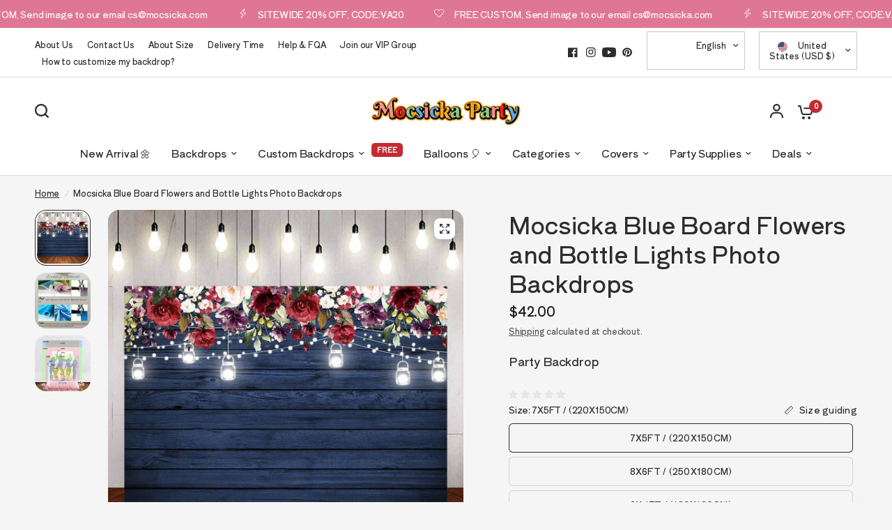

--- FILE ---
content_type: text/html; charset=utf-8
request_url: https://www.mocsicka.com/products/mocsicka-blue-board-flowers-and-bottle-lights-photo-backdrops
body_size: 61866
content:
<!doctype html><html class="no-js" lang="en" dir="ltr">
<head>
	<meta charset="utf-8">
	<meta http-equiv="X-UA-Compatible" content="IE=edge,chrome=1">
	<meta name="viewport" content="width=device-width, initial-scale=1, maximum-scale=5, viewport-fit=cover">
	<meta name="theme-color" content="#F5F5F5">
	<link rel="canonical" href="https://www.mocsicka.com/products/mocsicka-blue-board-flowers-and-bottle-lights-photo-backdrops">
	<link rel="preconnect" href="https://cdn.shopify.com" crossorigin>
	<link rel="preload" as="style" href="//www.mocsicka.com/cdn/shop/t/110/assets/app.css?v=4220148540536568911767492306">
<link rel="preload" as="style" href="//www.mocsicka.com/cdn/shop/t/110/assets/product-grid.css?v=32088576655182590921767492306">
<link rel="preload" as="style" href="//www.mocsicka.com/cdn/shop/t/110/assets/product.css?v=38258685416055950101767492306">



<link rel="preload" as="script" href="//www.mocsicka.com/cdn/shop/t/110/assets/animations.min.js?v=85537150597007260831767492306">

<link rel="preload" as="script" href="//www.mocsicka.com/cdn/shop/t/110/assets/header.js?v=6094887744313169711767492306">
<link rel="preload" as="script" href="//www.mocsicka.com/cdn/shop/t/110/assets/vendor.min.js?v=117897659646656267941767492306">
<link rel="preload" as="script" href="//www.mocsicka.com/cdn/shop/t/110/assets/app.js?v=129608576865678829461767492306">

<script>
window.lazySizesConfig = window.lazySizesConfig || {};
window.lazySizesConfig.expand = 250;
window.lazySizesConfig.loadMode = 1;
window.lazySizesConfig.loadHidden = false;
</script>


	

	<title>
	Mocsicka Blue Board Flowers and Bottle Lights Photo Backdrops &ndash; Mocsicka Party
	</title>

	
	<meta name="description" content="Mocsicka Blue Board Flowers and Bottle Lights Photo Backdrops Theme Party Decoration Props. We provide free customization services, and you can add and modify names, pictures, text and other content. Global express, free shipping. Contact us at cs@mocsicka.com">
	
<link rel="preconnect" href="https://fonts.shopifycdn.com" crossorigin>

<meta property="og:site_name" content="Mocsicka Party">
<meta property="og:url" content="https://www.mocsicka.com/products/mocsicka-blue-board-flowers-and-bottle-lights-photo-backdrops">
<meta property="og:title" content="Mocsicka Blue Board Flowers and Bottle Lights Photo Backdrops">
<meta property="og:type" content="product">
<meta property="og:description" content="Mocsicka Blue Board Flowers and Bottle Lights Photo Backdrops Theme Party Decoration Props. We provide free customization services, and you can add and modify names, pictures, text and other content. Global express, free shipping. Contact us at cs@mocsicka.com"><meta property="og:image" content="http://www.mocsicka.com/cdn/shop/products/AN-1799.jpg?v=1690779775">
  <meta property="og:image:secure_url" content="https://www.mocsicka.com/cdn/shop/products/AN-1799.jpg?v=1690779775">
  <meta property="og:image:width" content="1000">
  <meta property="og:image:height" content="1000"><meta property="og:price:amount" content="22.99">
  <meta property="og:price:currency" content="USD"><meta name="twitter:card" content="summary_large_image">
<meta name="twitter:title" content="Mocsicka Blue Board Flowers and Bottle Lights Photo Backdrops">
<meta name="twitter:description" content="Mocsicka Blue Board Flowers and Bottle Lights Photo Backdrops Theme Party Decoration Props. We provide free customization services, and you can add and modify names, pictures, text and other content. Global express, free shipping. Contact us at cs@mocsicka.com">


	<link href="//www.mocsicka.com/cdn/shop/t/110/assets/app.css?v=4220148540536568911767492306" rel="stylesheet" type="text/css" media="all" />
	<link href="//www.mocsicka.com/cdn/shop/t/110/assets/product-grid.css?v=32088576655182590921767492306" rel="stylesheet" type="text/css" media="all" />

	<style data-shopify>
	@font-face {
  font-family: "Shippori Antique";
  font-weight: 400;
  font-style: normal;
  font-display: swap;
  src: url("//www.mocsicka.com/cdn/fonts/shippori_antique/shipporiantique_n4.173ad587416a1f4d02a4ed6352826f3e0e624560.woff2") format("woff2"),
       url("//www.mocsicka.com/cdn/fonts/shippori_antique/shipporiantique_n4.f0b9dcf1cf60082211e8ca2f9503f8ea20eed105.woff") format("woff");
}


		@font-face {
  font-family: Bevan;
  font-weight: 400;
  font-style: normal;
  font-display: swap;
  src: url("//www.mocsicka.com/cdn/fonts/bevan/bevan_n4.5a59d270d644948da23dc5fb5695fc4c02b7793c.woff2") format("woff2"),
       url("//www.mocsicka.com/cdn/fonts/bevan/bevan_n4.f1d9d4acbf369d106c44ad5d2298612d868d9c01.woff") format("woff");
}

@font-face {
  font-family: Bevan;
  font-weight: 400;
  font-style: normal;
  font-display: swap;
  src: url("//www.mocsicka.com/cdn/fonts/bevan/bevan_n4.5a59d270d644948da23dc5fb5695fc4c02b7793c.woff2") format("woff2"),
       url("//www.mocsicka.com/cdn/fonts/bevan/bevan_n4.f1d9d4acbf369d106c44ad5d2298612d868d9c01.woff") format("woff");
}

h1,h2,h3,h4,h5,h6,
	.h1,.h2,.h3,.h4,.h5,.h6,
	.logolink.text-logo,
	.heading-font,
	.h1-xlarge,
	.h1-large,
	blockquote p,
	blockquote span,
	.customer-addresses .my-address .address-index {
		font-style: normal;
		font-weight: 400;
		font-family: Bevan, serif;
	}
	body,
	.body-font,
	.thb-product-detail .product-title {
		font-style: normal;
		font-weight: 400;
		font-family: "Shippori Antique", sans-serif;
	}
	:root {

		--font-body-scale: 1.0;
		--font-body-line-height-scale: 1.0;
		--font-body-letter-spacing: -0.01em;
		--font-announcement-scale: 1.0;
		--font-heading-scale: 1.0;
		--font-heading-line-height-scale: 1.0;
		--font-heading-letter-spacing: -0.01em;
		--font-navigation-scale: 1.0;
		--font-product-price-scale: 1.0;
		--font-product-title-scale: 1.0;
		--font-product-title-line-height-scale: 0.8;
		--button-letter-spacing: 0.0em;

		--block-border-radius: 16px;
		--button-border-radius: 25px;
		--input-border-radius: 6px;--bg-body: #F5F5F5;
			--bg-body-rgb: 245,245,245;
			--bg-body-darken: #ededed;
			--payment-terms-background-color: #F5F5F5;--color-body: #2c2d2e;
		  --color-body-rgb: 44,45,46;--color-heading: #1a1c1d;
		  --color-heading-rgb: 26,28,29;--color-accent: #C62A32;
			--color-accent-hover: #a9242b;
			--color-accent-rgb: 198,42,50;--color-border: #DADCE0;--color-form-border: #D3D3D3;--color-overlay-rgb: 159,163,167;--color-drawer-bg: #ffffff;
			--color-drawer-bg-rgb: 255,255,255;--color-announcement-bar-text: #ffffff;--color-announcement-bar-bg: #e07696;--color-secondary-menu-text: #2c2d2e;--color-secondary-menu-bg: #ffffff;--color-header-bg: #ffffff;
			--color-header-bg-rgb: 255,255,255;--color-header-text: #2c2d2e;
			--color-header-text-rgb: 44,45,46;--color-header-links: #2c2d2e;--color-header-links-hover: #d68b63;--color-header-icons: #2c2d2e;--color-header-border: #E2E2E2;--solid-button-background: #2c2d2e;
			--solid-button-background-hover: #1b1b1c;--solid-button-label: #ffffff;--white-button-label: #2c2d2e;--color-price: #1a1c1d;
			--color-price-rgb: 26,28,29;--color-price-discounted: #C62A32;--color-star: #FFAA47;--color-inventory-instock: #279A4B;--color-inventory-lowstock: #e97f32;--block-shadows: 0px 4px 6px rgba(0, 0, 0, 0.08);--section-spacing-mobile: 50px;--section-spacing-desktop: 80px;--color-product-card-bg: rgba(0,0,0,0);--color-article-card-bg: #ffffff;--color-badge-text: #ffffff;--color-badge-sold-out: #6d6b6b;--color-badge-sale: #c62a32;--badge-corner-radius: 14px;--color-footer-heading: #FFFFFF;
			--color-footer-heading-rgb: 255,255,255;--color-footer-text: #DADCE0;
			--color-footer-text-rgb: 218,220,224;--color-footer-link: #aaaeb6;--color-footer-link-hover: #FFFFFF;--color-footer-border: #868d94;
			--color-footer-border-rgb: 134,141,148;--color-footer-bg: #2c2d2e;}
</style>


	<script>
		window.theme = window.theme || {};
		theme = {
			settings: {
				money_with_currency_format:"\u003cspan class = money\u003e${{amount}}\u003c\/span\u003e",
				cart_drawer:true},
			routes: {
				root_url: '/',
				cart_url: '/cart',
				cart_add_url: '/cart/add',
				search_url: '/search',
				cart_change_url: '/cart/change',
				cart_update_url: '/cart/update',
				predictive_search_url: '/search/suggest',
			},
			variantStrings: {
        addToCart: `Add to cart`,
        soldOut: `Sold out`,
        unavailable: `Unavailable`,
      },
			strings: {
				requiresTerms: `You must agree with the terms and conditions of sales to check out`,
			}
		};
	</script>
	<script>window.performance && window.performance.mark && window.performance.mark('shopify.content_for_header.start');</script><meta name="google-site-verification" content="mewsiFae5CvVkiZTzwGLziDB_-YMqEk067R74Q1TgMk">
<meta name="google-site-verification" content="dnBUYpQsA1aCieR4Av9hHxL3hmNZAJf6foHlkuzxMDs">
<meta name="google-site-verification" content="9bAnKPsyA-4enOkd8uyqkuWp-C3X_6V_Tx4nxmmKLlI">
<meta id="shopify-digital-wallet" name="shopify-digital-wallet" content="/24634103/digital_wallets/dialog">
<meta name="shopify-checkout-api-token" content="28e513d2843e8779af2002c2d52ae46b">
<meta id="in-context-paypal-metadata" data-shop-id="24634103" data-venmo-supported="true" data-environment="production" data-locale="en_US" data-paypal-v4="true" data-currency="USD">
<link rel="alternate" type="application/json+oembed" href="https://www.mocsicka.com/products/mocsicka-blue-board-flowers-and-bottle-lights-photo-backdrops.oembed">
<script async="async" src="/checkouts/internal/preloads.js?locale=en-US"></script>
<script id="shopify-features" type="application/json">{"accessToken":"28e513d2843e8779af2002c2d52ae46b","betas":["rich-media-storefront-analytics"],"domain":"www.mocsicka.com","predictiveSearch":true,"shopId":24634103,"locale":"en"}</script>
<script>var Shopify = Shopify || {};
Shopify.shop = "ibearphotography.myshopify.com";
Shopify.locale = "en";
Shopify.currency = {"active":"USD","rate":"1.0"};
Shopify.country = "US";
Shopify.theme = {"name":"7.21.storewide 20%off -- 性能优化","id":179385073965,"schema_name":"Vision","schema_version":"1.3.1","theme_store_id":2053,"role":"main"};
Shopify.theme.handle = "null";
Shopify.theme.style = {"id":null,"handle":null};
Shopify.cdnHost = "www.mocsicka.com/cdn";
Shopify.routes = Shopify.routes || {};
Shopify.routes.root = "/";</script>
<script type="module">!function(o){(o.Shopify=o.Shopify||{}).modules=!0}(window);</script>
<script>!function(o){function n(){var o=[];function n(){o.push(Array.prototype.slice.apply(arguments))}return n.q=o,n}var t=o.Shopify=o.Shopify||{};t.loadFeatures=n(),t.autoloadFeatures=n()}(window);</script>
<script id="shop-js-analytics" type="application/json">{"pageType":"product"}</script>
<script defer="defer" async type="module" src="//www.mocsicka.com/cdn/shopifycloud/shop-js/modules/v2/client.init-shop-cart-sync_BT-GjEfc.en.esm.js"></script>
<script defer="defer" async type="module" src="//www.mocsicka.com/cdn/shopifycloud/shop-js/modules/v2/chunk.common_D58fp_Oc.esm.js"></script>
<script defer="defer" async type="module" src="//www.mocsicka.com/cdn/shopifycloud/shop-js/modules/v2/chunk.modal_xMitdFEc.esm.js"></script>
<script type="module">
  await import("//www.mocsicka.com/cdn/shopifycloud/shop-js/modules/v2/client.init-shop-cart-sync_BT-GjEfc.en.esm.js");
await import("//www.mocsicka.com/cdn/shopifycloud/shop-js/modules/v2/chunk.common_D58fp_Oc.esm.js");
await import("//www.mocsicka.com/cdn/shopifycloud/shop-js/modules/v2/chunk.modal_xMitdFEc.esm.js");

  window.Shopify.SignInWithShop?.initShopCartSync?.({"fedCMEnabled":true,"windoidEnabled":true});

</script>
<script>(function() {
  var isLoaded = false;
  function asyncLoad() {
    if (isLoaded) return;
    isLoaded = true;
    var urls = ["https:\/\/api.omegatheme.com\/facebook-chat\/client\/omg-fbc-custom.js?v=1663912440\u0026shop=ibearphotography.myshopify.com","https:\/\/d1639lhkj5l89m.cloudfront.net\/js\/storefront\/uppromote.js?shop=ibearphotography.myshopify.com","https:\/\/cdn2.ryviu.com\/v\/static\/js\/app.js?shop=ibearphotography.myshopify.com"];
    for (var i = 0; i < urls.length; i++) {
      var s = document.createElement('script');
      s.type = 'text/javascript';
      s.async = true;
      s.src = urls[i];
      var x = document.getElementsByTagName('script')[0];
      x.parentNode.insertBefore(s, x);
    }
  };
  if(window.attachEvent) {
    window.attachEvent('onload', asyncLoad);
  } else {
    window.addEventListener('load', asyncLoad, false);
  }
})();</script>
<script id="__st">var __st={"a":24634103,"offset":-28800,"reqid":"8023089a-4815-48d2-83a4-c9f29d8ad5fe-1769318395","pageurl":"www.mocsicka.com\/products\/mocsicka-blue-board-flowers-and-bottle-lights-photo-backdrops","u":"a36fa5cf6af1","p":"product","rtyp":"product","rid":4749881868387};</script>
<script>window.ShopifyPaypalV4VisibilityTracking = true;</script>
<script id="captcha-bootstrap">!function(){'use strict';const t='contact',e='account',n='new_comment',o=[[t,t],['blogs',n],['comments',n],[t,'customer']],c=[[e,'customer_login'],[e,'guest_login'],[e,'recover_customer_password'],[e,'create_customer']],r=t=>t.map((([t,e])=>`form[action*='/${t}']:not([data-nocaptcha='true']) input[name='form_type'][value='${e}']`)).join(','),a=t=>()=>t?[...document.querySelectorAll(t)].map((t=>t.form)):[];function s(){const t=[...o],e=r(t);return a(e)}const i='password',u='form_key',d=['recaptcha-v3-token','g-recaptcha-response','h-captcha-response',i],f=()=>{try{return window.sessionStorage}catch{return}},m='__shopify_v',_=t=>t.elements[u];function p(t,e,n=!1){try{const o=window.sessionStorage,c=JSON.parse(o.getItem(e)),{data:r}=function(t){const{data:e,action:n}=t;return t[m]||n?{data:e,action:n}:{data:t,action:n}}(c);for(const[e,n]of Object.entries(r))t.elements[e]&&(t.elements[e].value=n);n&&o.removeItem(e)}catch(o){console.error('form repopulation failed',{error:o})}}const l='form_type',E='cptcha';function T(t){t.dataset[E]=!0}const w=window,h=w.document,L='Shopify',v='ce_forms',y='captcha';let A=!1;((t,e)=>{const n=(g='f06e6c50-85a8-45c8-87d0-21a2b65856fe',I='https://cdn.shopify.com/shopifycloud/storefront-forms-hcaptcha/ce_storefront_forms_captcha_hcaptcha.v1.5.2.iife.js',D={infoText:'Protected by hCaptcha',privacyText:'Privacy',termsText:'Terms'},(t,e,n)=>{const o=w[L][v],c=o.bindForm;if(c)return c(t,g,e,D).then(n);var r;o.q.push([[t,g,e,D],n]),r=I,A||(h.body.append(Object.assign(h.createElement('script'),{id:'captcha-provider',async:!0,src:r})),A=!0)});var g,I,D;w[L]=w[L]||{},w[L][v]=w[L][v]||{},w[L][v].q=[],w[L][y]=w[L][y]||{},w[L][y].protect=function(t,e){n(t,void 0,e),T(t)},Object.freeze(w[L][y]),function(t,e,n,w,h,L){const[v,y,A,g]=function(t,e,n){const i=e?o:[],u=t?c:[],d=[...i,...u],f=r(d),m=r(i),_=r(d.filter((([t,e])=>n.includes(e))));return[a(f),a(m),a(_),s()]}(w,h,L),I=t=>{const e=t.target;return e instanceof HTMLFormElement?e:e&&e.form},D=t=>v().includes(t);t.addEventListener('submit',(t=>{const e=I(t);if(!e)return;const n=D(e)&&!e.dataset.hcaptchaBound&&!e.dataset.recaptchaBound,o=_(e),c=g().includes(e)&&(!o||!o.value);(n||c)&&t.preventDefault(),c&&!n&&(function(t){try{if(!f())return;!function(t){const e=f();if(!e)return;const n=_(t);if(!n)return;const o=n.value;o&&e.removeItem(o)}(t);const e=Array.from(Array(32),(()=>Math.random().toString(36)[2])).join('');!function(t,e){_(t)||t.append(Object.assign(document.createElement('input'),{type:'hidden',name:u})),t.elements[u].value=e}(t,e),function(t,e){const n=f();if(!n)return;const o=[...t.querySelectorAll(`input[type='${i}']`)].map((({name:t})=>t)),c=[...d,...o],r={};for(const[a,s]of new FormData(t).entries())c.includes(a)||(r[a]=s);n.setItem(e,JSON.stringify({[m]:1,action:t.action,data:r}))}(t,e)}catch(e){console.error('failed to persist form',e)}}(e),e.submit())}));const S=(t,e)=>{t&&!t.dataset[E]&&(n(t,e.some((e=>e===t))),T(t))};for(const o of['focusin','change'])t.addEventListener(o,(t=>{const e=I(t);D(e)&&S(e,y())}));const B=e.get('form_key'),M=e.get(l),P=B&&M;t.addEventListener('DOMContentLoaded',(()=>{const t=y();if(P)for(const e of t)e.elements[l].value===M&&p(e,B);[...new Set([...A(),...v().filter((t=>'true'===t.dataset.shopifyCaptcha))])].forEach((e=>S(e,t)))}))}(h,new URLSearchParams(w.location.search),n,t,e,['guest_login'])})(!0,!0)}();</script>
<script integrity="sha256-4kQ18oKyAcykRKYeNunJcIwy7WH5gtpwJnB7kiuLZ1E=" data-source-attribution="shopify.loadfeatures" defer="defer" src="//www.mocsicka.com/cdn/shopifycloud/storefront/assets/storefront/load_feature-a0a9edcb.js" crossorigin="anonymous"></script>
<script data-source-attribution="shopify.dynamic_checkout.dynamic.init">var Shopify=Shopify||{};Shopify.PaymentButton=Shopify.PaymentButton||{isStorefrontPortableWallets:!0,init:function(){window.Shopify.PaymentButton.init=function(){};var t=document.createElement("script");t.src="https://www.mocsicka.com/cdn/shopifycloud/portable-wallets/latest/portable-wallets.en.js",t.type="module",document.head.appendChild(t)}};
</script>
<script data-source-attribution="shopify.dynamic_checkout.buyer_consent">
  function portableWalletsHideBuyerConsent(e){var t=document.getElementById("shopify-buyer-consent"),n=document.getElementById("shopify-subscription-policy-button");t&&n&&(t.classList.add("hidden"),t.setAttribute("aria-hidden","true"),n.removeEventListener("click",e))}function portableWalletsShowBuyerConsent(e){var t=document.getElementById("shopify-buyer-consent"),n=document.getElementById("shopify-subscription-policy-button");t&&n&&(t.classList.remove("hidden"),t.removeAttribute("aria-hidden"),n.addEventListener("click",e))}window.Shopify?.PaymentButton&&(window.Shopify.PaymentButton.hideBuyerConsent=portableWalletsHideBuyerConsent,window.Shopify.PaymentButton.showBuyerConsent=portableWalletsShowBuyerConsent);
</script>
<script>
  function portableWalletsCleanup(e){e&&e.src&&console.error("Failed to load portable wallets script "+e.src);var t=document.querySelectorAll("shopify-accelerated-checkout .shopify-payment-button__skeleton, shopify-accelerated-checkout-cart .wallet-cart-button__skeleton"),e=document.getElementById("shopify-buyer-consent");for(let e=0;e<t.length;e++)t[e].remove();e&&e.remove()}function portableWalletsNotLoadedAsModule(e){e instanceof ErrorEvent&&"string"==typeof e.message&&e.message.includes("import.meta")&&"string"==typeof e.filename&&e.filename.includes("portable-wallets")&&(window.removeEventListener("error",portableWalletsNotLoadedAsModule),window.Shopify.PaymentButton.failedToLoad=e,"loading"===document.readyState?document.addEventListener("DOMContentLoaded",window.Shopify.PaymentButton.init):window.Shopify.PaymentButton.init())}window.addEventListener("error",portableWalletsNotLoadedAsModule);
</script>

<script type="module" src="https://www.mocsicka.com/cdn/shopifycloud/portable-wallets/latest/portable-wallets.en.js" onError="portableWalletsCleanup(this)" crossorigin="anonymous"></script>
<script nomodule>
  document.addEventListener("DOMContentLoaded", portableWalletsCleanup);
</script>

<script id='scb4127' type='text/javascript' async='' src='https://www.mocsicka.com/cdn/shopifycloud/privacy-banner/storefront-banner.js'></script><link id="shopify-accelerated-checkout-styles" rel="stylesheet" media="screen" href="https://www.mocsicka.com/cdn/shopifycloud/portable-wallets/latest/accelerated-checkout-backwards-compat.css" crossorigin="anonymous">
<style id="shopify-accelerated-checkout-cart">
        #shopify-buyer-consent {
  margin-top: 1em;
  display: inline-block;
  width: 100%;
}

#shopify-buyer-consent.hidden {
  display: none;
}

#shopify-subscription-policy-button {
  background: none;
  border: none;
  padding: 0;
  text-decoration: underline;
  font-size: inherit;
  cursor: pointer;
}

#shopify-subscription-policy-button::before {
  box-shadow: none;
}

      </style>

<script>window.performance && window.performance.mark && window.performance.mark('shopify.content_for_header.end');</script> <!-- Header hook for plugins -->

	<script>document.documentElement.className = document.documentElement.className.replace('no-js', 'js');</script>


<!-- BEGIN app block: shopify://apps/frequently-bought/blocks/app-embed-block/b1a8cbea-c844-4842-9529-7c62dbab1b1f --><script>
    window.codeblackbelt = window.codeblackbelt || {};
    window.codeblackbelt.shop = window.codeblackbelt.shop || 'ibearphotography.myshopify.com';
    
        window.codeblackbelt.productId = 4749881868387;</script><script src="//cdn.codeblackbelt.com/widgets/frequently-bought-together/main.min.js?version=2026012421-0800" async></script>
 <!-- END app block --><!-- BEGIN app block: shopify://apps/ryviu-product-reviews-app/blocks/ryviu-js/807ad6ed-1a6a-4559-abea-ed062858d9da -->
<script>
  // RYVIU APP :: Settings
  var ryviu_global_settings = {"form":{"required":"Please enter required fields","addPhotos":"Upload Photos","showTitle":true,"titleForm":"Write a review","titleName":"Your Name","acceptFile":"Accept .jpg, .png and max 2MB each","colorInput":"#464646","colorTitle":"#696969","noticeName":"Your name is required field","titleEmail":"Your Email","titleReply":"Replies","autoPublish":true,"buttonReply":"Submit","colorNotice":"#dd2c00","colorSubmit":"#ffffff","noticeEmail":"Your email is required and valid email","qualityText":"Quality*","titleSubmit":"Submit Your Review","titleComment":"Comment","titleSubject":"Review Title","titleSuccess":"Thank you! Your review is submited.","colorStarForm":"#ececec","commentButton":"Comment","noticeSubject":"Title is required field","showtitleForm":true,"errorSentReply":"Can not send your reply.","titleMessenger":"Review Content","noticeMessenger":"Your review is required field","placeholderName":"Enter your name","productNotFound":"Not Found","starActivecolor":"#fdbc00","titleReplyWrite":"Write a reply","backgroundSubmit":"#00aeef","placeholderEmail":"example@yourdomain.com","buttonCancelReply":"Cancel","placeholderSubject":"Enter your title","replyIsunderReivew":"Your reply is under review.","titleWriteEmailForm":"Rating","placeholderMessenger":"Enter your message","titleFormReviewEmail":"Leave feedback","loadAfterContentLoaded":true,"placeholderCommentMessenger":"Write something"},"questions":{"by_text":"Author","of_text":"of","on_text":"am","des_form":"Ask a question to the community here","name_form":"Your Name","email_form":"Your E-Mail Adresse","input_text":"Have a question? Search for answers","title_form":"No answer found?","answer_form":"Your answers","answer_text":"Answer question","newest_text":"Latest New","notice_form":"Complete before submitting","submit_form":"Send a question","helpful_text":"Most helpful","showing_text":"Show","question_form":"Your question","titleCustomer":"","community_text":"Ask the community here","questions_text":"questions","title_answer_form":"Answer question","ask_community_text":"Ask the community","submit_answer_form":"Send a reply","write_question_text":"Ask a question","question_answer_form":"Question","placeholder_answer_form":"Answer is a required field!","placeholder_question_form":"Question is a required field!"},"targetLang":"en","review_widget":{"star":1,"style":"style2","title":true,"byText":"By","ofText":"of","tstar1":"Terrible","tstar2":"Poor","tstar3":"Average","tstar4":"Good","tstar5":"Excellent","average":"Average","hasOnly":"Has one","nostars":false,"nowrite":false,"seeLess":"See less","seeMore":"See more","hideFlag":false,"hidedate":true,"imageFit":"Ry-Cover-Image","loadMore":"Load more","noavatar":false,"noreview":true,"order_by":"late","showFull":true,"showText":"Show:","showspam":true,"starText":"Star","thankYou":"Thank you!","clearText":"All","clear_all":"Clear all","noReviews":"No reviews","outofText":"out of","random_to":20,"replyText":"reply","ryplyText":"Comments","starStyle":"style1","starcolor":"#e6e6e6","starsText":"Stars","colorTitle":"#6c8187","colorWrite":"#ffffff","customDate":"dd\/MM\/yy","dateSelect":"dateDefaut","helpulText":"Is this helpful?","latestText":"Latest","nolastname":false,"oldestText":"Oldest","paddingTop":"0","reviewText":"review","sortbyText":"Sort by","starHeight":13,"titleWrite":"Write a review","borderColor":"#ffffff","borderStyle":"solid","borderWidth":"0","colorAvatar":"#f8f8f8","filter_list":"Filter","firstReview":"Write a first review now","paddingLeft":50,"random_from":0,"repliesText":"replies","reviewsText":"reviews","showingText":"Showing","disableReply":false,"filter_photo":"With photos","paddingRight":50,"payment_type":"Monthly","textNotFound":"No results found.","textVerified":"Verified buyer","colorVerified":"#05d92d","disableHelpul":false,"disableWidget":false,"filter_review":"Filter","paddingBottom":"0","titleCustomer":"Customer Reviews","customerPhotos":"Customer Photos","filter_replies":"With replies","filter_reviews":"all","imagesSortText":"Images","submitDoneText":"Your review has been submitted.","backgroundRyviu":"transparent","backgroundWrite":"#ffb102","defaultSortText":"Default","disablePurchase":false,"reviewTotalText":"Review","starActiveStyle":"style1","starActivecolor":"#fdbc00","submitErrorText":"Can not send your review.","emptyDescription":"There are no reviews.","mostLikeSortText":"Most likes","noticeWriteFirst":"Be the first to","reviewTotalTexts":"Reviews","show_title_customer":false,"filter_reviews_local":"US"},"design_settings":{"date":"timeago","sort":"late","paging":"paging","showing":30,"url_shop":"www.mocsicka.com","colection":true,"no_number":false,"no_review":true,"defautDate":"timeago","defaultDate":"timeago","client_theme":"default","verify_reply":true,"verify_review":true,"reviews_per_page":5,"aimgs":false}};
  var ryviu_version = '2';
  if (typeof Shopify !== 'undefined' && Shopify.designMode && document.documentElement) {
    document.documentElement.classList.add('ryviu-shopify-mode');
  }
</script>



<!-- END app block --><!-- BEGIN app block: shopify://apps/pagefly-page-builder/blocks/app-embed/83e179f7-59a0-4589-8c66-c0dddf959200 -->

<!-- BEGIN app snippet: pagefly-cro-ab-testing-main -->







<script>
  ;(function () {
    const url = new URL(window.location)
    const viewParam = url.searchParams.get('view')
    if (viewParam && viewParam.includes('variant-pf-')) {
      url.searchParams.set('pf_v', viewParam)
      url.searchParams.delete('view')
      window.history.replaceState({}, '', url)
    }
  })()
</script>



<script type='module'>
  
  window.PAGEFLY_CRO = window.PAGEFLY_CRO || {}

  window.PAGEFLY_CRO['data_debug'] = {
    original_template_suffix: "all_products",
    allow_ab_test: false,
    ab_test_start_time: 0,
    ab_test_end_time: 0,
    today_date_time: 1769318396000,
  }
  window.PAGEFLY_CRO['GA4'] = { enabled: false}
</script>

<!-- END app snippet -->








  <script src='https://cdn.shopify.com/extensions/019bb4f9-aed6-78a3-be91-e9d44663e6bf/pagefly-page-builder-215/assets/pagefly-helper.js' defer='defer'></script>

  <script src='https://cdn.shopify.com/extensions/019bb4f9-aed6-78a3-be91-e9d44663e6bf/pagefly-page-builder-215/assets/pagefly-general-helper.js' defer='defer'></script>

  <script src='https://cdn.shopify.com/extensions/019bb4f9-aed6-78a3-be91-e9d44663e6bf/pagefly-page-builder-215/assets/pagefly-snap-slider.js' defer='defer'></script>

  <script src='https://cdn.shopify.com/extensions/019bb4f9-aed6-78a3-be91-e9d44663e6bf/pagefly-page-builder-215/assets/pagefly-slideshow-v3.js' defer='defer'></script>

  <script src='https://cdn.shopify.com/extensions/019bb4f9-aed6-78a3-be91-e9d44663e6bf/pagefly-page-builder-215/assets/pagefly-slideshow-v4.js' defer='defer'></script>

  <script src='https://cdn.shopify.com/extensions/019bb4f9-aed6-78a3-be91-e9d44663e6bf/pagefly-page-builder-215/assets/pagefly-glider.js' defer='defer'></script>

  <script src='https://cdn.shopify.com/extensions/019bb4f9-aed6-78a3-be91-e9d44663e6bf/pagefly-page-builder-215/assets/pagefly-slideshow-v1-v2.js' defer='defer'></script>

  <script src='https://cdn.shopify.com/extensions/019bb4f9-aed6-78a3-be91-e9d44663e6bf/pagefly-page-builder-215/assets/pagefly-product-media.js' defer='defer'></script>

  <script src='https://cdn.shopify.com/extensions/019bb4f9-aed6-78a3-be91-e9d44663e6bf/pagefly-page-builder-215/assets/pagefly-product.js' defer='defer'></script>


<script id='pagefly-helper-data' type='application/json'>
  {
    "page_optimization": {
      "assets_prefetching": false
    },
    "elements_asset_mapper": {
      "Accordion": "https://cdn.shopify.com/extensions/019bb4f9-aed6-78a3-be91-e9d44663e6bf/pagefly-page-builder-215/assets/pagefly-accordion.js",
      "Accordion3": "https://cdn.shopify.com/extensions/019bb4f9-aed6-78a3-be91-e9d44663e6bf/pagefly-page-builder-215/assets/pagefly-accordion3.js",
      "CountDown": "https://cdn.shopify.com/extensions/019bb4f9-aed6-78a3-be91-e9d44663e6bf/pagefly-page-builder-215/assets/pagefly-countdown.js",
      "GMap1": "https://cdn.shopify.com/extensions/019bb4f9-aed6-78a3-be91-e9d44663e6bf/pagefly-page-builder-215/assets/pagefly-gmap.js",
      "GMap2": "https://cdn.shopify.com/extensions/019bb4f9-aed6-78a3-be91-e9d44663e6bf/pagefly-page-builder-215/assets/pagefly-gmap.js",
      "GMapBasicV2": "https://cdn.shopify.com/extensions/019bb4f9-aed6-78a3-be91-e9d44663e6bf/pagefly-page-builder-215/assets/pagefly-gmap.js",
      "GMapAdvancedV2": "https://cdn.shopify.com/extensions/019bb4f9-aed6-78a3-be91-e9d44663e6bf/pagefly-page-builder-215/assets/pagefly-gmap.js",
      "HTML.Video": "https://cdn.shopify.com/extensions/019bb4f9-aed6-78a3-be91-e9d44663e6bf/pagefly-page-builder-215/assets/pagefly-htmlvideo.js",
      "HTML.Video2": "https://cdn.shopify.com/extensions/019bb4f9-aed6-78a3-be91-e9d44663e6bf/pagefly-page-builder-215/assets/pagefly-htmlvideo2.js",
      "HTML.Video3": "https://cdn.shopify.com/extensions/019bb4f9-aed6-78a3-be91-e9d44663e6bf/pagefly-page-builder-215/assets/pagefly-htmlvideo2.js",
      "BackgroundVideo": "https://cdn.shopify.com/extensions/019bb4f9-aed6-78a3-be91-e9d44663e6bf/pagefly-page-builder-215/assets/pagefly-htmlvideo2.js",
      "Instagram": "https://cdn.shopify.com/extensions/019bb4f9-aed6-78a3-be91-e9d44663e6bf/pagefly-page-builder-215/assets/pagefly-instagram.js",
      "Instagram2": "https://cdn.shopify.com/extensions/019bb4f9-aed6-78a3-be91-e9d44663e6bf/pagefly-page-builder-215/assets/pagefly-instagram.js",
      "Insta3": "https://cdn.shopify.com/extensions/019bb4f9-aed6-78a3-be91-e9d44663e6bf/pagefly-page-builder-215/assets/pagefly-instagram3.js",
      "Tabs": "https://cdn.shopify.com/extensions/019bb4f9-aed6-78a3-be91-e9d44663e6bf/pagefly-page-builder-215/assets/pagefly-tab.js",
      "Tabs3": "https://cdn.shopify.com/extensions/019bb4f9-aed6-78a3-be91-e9d44663e6bf/pagefly-page-builder-215/assets/pagefly-tab3.js",
      "ProductBox": "https://cdn.shopify.com/extensions/019bb4f9-aed6-78a3-be91-e9d44663e6bf/pagefly-page-builder-215/assets/pagefly-cart.js",
      "FBPageBox2": "https://cdn.shopify.com/extensions/019bb4f9-aed6-78a3-be91-e9d44663e6bf/pagefly-page-builder-215/assets/pagefly-facebook.js",
      "FBLikeButton2": "https://cdn.shopify.com/extensions/019bb4f9-aed6-78a3-be91-e9d44663e6bf/pagefly-page-builder-215/assets/pagefly-facebook.js",
      "TwitterFeed2": "https://cdn.shopify.com/extensions/019bb4f9-aed6-78a3-be91-e9d44663e6bf/pagefly-page-builder-215/assets/pagefly-twitter.js",
      "Paragraph4": "https://cdn.shopify.com/extensions/019bb4f9-aed6-78a3-be91-e9d44663e6bf/pagefly-page-builder-215/assets/pagefly-paragraph4.js",

      "AliReviews": "https://cdn.shopify.com/extensions/019bb4f9-aed6-78a3-be91-e9d44663e6bf/pagefly-page-builder-215/assets/pagefly-3rd-elements.js",
      "BackInStock": "https://cdn.shopify.com/extensions/019bb4f9-aed6-78a3-be91-e9d44663e6bf/pagefly-page-builder-215/assets/pagefly-3rd-elements.js",
      "GloboBackInStock": "https://cdn.shopify.com/extensions/019bb4f9-aed6-78a3-be91-e9d44663e6bf/pagefly-page-builder-215/assets/pagefly-3rd-elements.js",
      "GrowaveWishlist": "https://cdn.shopify.com/extensions/019bb4f9-aed6-78a3-be91-e9d44663e6bf/pagefly-page-builder-215/assets/pagefly-3rd-elements.js",
      "InfiniteOptionsShopPad": "https://cdn.shopify.com/extensions/019bb4f9-aed6-78a3-be91-e9d44663e6bf/pagefly-page-builder-215/assets/pagefly-3rd-elements.js",
      "InkybayProductPersonalizer": "https://cdn.shopify.com/extensions/019bb4f9-aed6-78a3-be91-e9d44663e6bf/pagefly-page-builder-215/assets/pagefly-3rd-elements.js",
      "LimeSpot": "https://cdn.shopify.com/extensions/019bb4f9-aed6-78a3-be91-e9d44663e6bf/pagefly-page-builder-215/assets/pagefly-3rd-elements.js",
      "Loox": "https://cdn.shopify.com/extensions/019bb4f9-aed6-78a3-be91-e9d44663e6bf/pagefly-page-builder-215/assets/pagefly-3rd-elements.js",
      "Opinew": "https://cdn.shopify.com/extensions/019bb4f9-aed6-78a3-be91-e9d44663e6bf/pagefly-page-builder-215/assets/pagefly-3rd-elements.js",
      "Powr": "https://cdn.shopify.com/extensions/019bb4f9-aed6-78a3-be91-e9d44663e6bf/pagefly-page-builder-215/assets/pagefly-3rd-elements.js",
      "ProductReviews": "https://cdn.shopify.com/extensions/019bb4f9-aed6-78a3-be91-e9d44663e6bf/pagefly-page-builder-215/assets/pagefly-3rd-elements.js",
      "PushOwl": "https://cdn.shopify.com/extensions/019bb4f9-aed6-78a3-be91-e9d44663e6bf/pagefly-page-builder-215/assets/pagefly-3rd-elements.js",
      "ReCharge": "https://cdn.shopify.com/extensions/019bb4f9-aed6-78a3-be91-e9d44663e6bf/pagefly-page-builder-215/assets/pagefly-3rd-elements.js",
      "Rivyo": "https://cdn.shopify.com/extensions/019bb4f9-aed6-78a3-be91-e9d44663e6bf/pagefly-page-builder-215/assets/pagefly-3rd-elements.js",
      "TrackingMore": "https://cdn.shopify.com/extensions/019bb4f9-aed6-78a3-be91-e9d44663e6bf/pagefly-page-builder-215/assets/pagefly-3rd-elements.js",
      "Vitals": "https://cdn.shopify.com/extensions/019bb4f9-aed6-78a3-be91-e9d44663e6bf/pagefly-page-builder-215/assets/pagefly-3rd-elements.js",
      "Wiser": "https://cdn.shopify.com/extensions/019bb4f9-aed6-78a3-be91-e9d44663e6bf/pagefly-page-builder-215/assets/pagefly-3rd-elements.js"
    },
    "custom_elements_mapper": {
      "pf-click-action-element": "https://cdn.shopify.com/extensions/019bb4f9-aed6-78a3-be91-e9d44663e6bf/pagefly-page-builder-215/assets/pagefly-click-action-element.js",
      "pf-dialog-element": "https://cdn.shopify.com/extensions/019bb4f9-aed6-78a3-be91-e9d44663e6bf/pagefly-page-builder-215/assets/pagefly-dialog-element.js"
    }
  }
</script>


<!-- END app block --><!-- BEGIN app block: shopify://apps/mighty-image-uploader/blocks/app-embed-block/1fd42d45-f36c-4cd4-a281-183fed7894d3 -->
  <script>
    window.imageUploader = window.imageUploader || {};
    window.imageUploader.priceOptions = {"isPriceOptionsEnabled":false};
  </script>
	
		<script type="text/javascript" async src=https://cdn.littlebesidesme.com/PIU/displayCart.js></script>
	


<!-- END app block --><link href="https://cdn.shopify.com/extensions/019bea42-2028-726f-a6d6-8550c5e4dd94/ryviu-theme-extension-73/assets/widget.css" rel="stylesheet" type="text/css" media="all">
<link href="https://monorail-edge.shopifysvc.com" rel="dns-prefetch">
<script>(function(){if ("sendBeacon" in navigator && "performance" in window) {try {var session_token_from_headers = performance.getEntriesByType('navigation')[0].serverTiming.find(x => x.name == '_s').description;} catch {var session_token_from_headers = undefined;}var session_cookie_matches = document.cookie.match(/_shopify_s=([^;]*)/);var session_token_from_cookie = session_cookie_matches && session_cookie_matches.length === 2 ? session_cookie_matches[1] : "";var session_token = session_token_from_headers || session_token_from_cookie || "";function handle_abandonment_event(e) {var entries = performance.getEntries().filter(function(entry) {return /monorail-edge.shopifysvc.com/.test(entry.name);});if (!window.abandonment_tracked && entries.length === 0) {window.abandonment_tracked = true;var currentMs = Date.now();var navigation_start = performance.timing.navigationStart;var payload = {shop_id: 24634103,url: window.location.href,navigation_start,duration: currentMs - navigation_start,session_token,page_type: "product"};window.navigator.sendBeacon("https://monorail-edge.shopifysvc.com/v1/produce", JSON.stringify({schema_id: "online_store_buyer_site_abandonment/1.1",payload: payload,metadata: {event_created_at_ms: currentMs,event_sent_at_ms: currentMs}}));}}window.addEventListener('pagehide', handle_abandonment_event);}}());</script>
<script id="web-pixels-manager-setup">(function e(e,d,r,n,o){if(void 0===o&&(o={}),!Boolean(null===(a=null===(i=window.Shopify)||void 0===i?void 0:i.analytics)||void 0===a?void 0:a.replayQueue)){var i,a;window.Shopify=window.Shopify||{};var t=window.Shopify;t.analytics=t.analytics||{};var s=t.analytics;s.replayQueue=[],s.publish=function(e,d,r){return s.replayQueue.push([e,d,r]),!0};try{self.performance.mark("wpm:start")}catch(e){}var l=function(){var e={modern:/Edge?\/(1{2}[4-9]|1[2-9]\d|[2-9]\d{2}|\d{4,})\.\d+(\.\d+|)|Firefox\/(1{2}[4-9]|1[2-9]\d|[2-9]\d{2}|\d{4,})\.\d+(\.\d+|)|Chrom(ium|e)\/(9{2}|\d{3,})\.\d+(\.\d+|)|(Maci|X1{2}).+ Version\/(15\.\d+|(1[6-9]|[2-9]\d|\d{3,})\.\d+)([,.]\d+|)( \(\w+\)|)( Mobile\/\w+|) Safari\/|Chrome.+OPR\/(9{2}|\d{3,})\.\d+\.\d+|(CPU[ +]OS|iPhone[ +]OS|CPU[ +]iPhone|CPU IPhone OS|CPU iPad OS)[ +]+(15[._]\d+|(1[6-9]|[2-9]\d|\d{3,})[._]\d+)([._]\d+|)|Android:?[ /-](13[3-9]|1[4-9]\d|[2-9]\d{2}|\d{4,})(\.\d+|)(\.\d+|)|Android.+Firefox\/(13[5-9]|1[4-9]\d|[2-9]\d{2}|\d{4,})\.\d+(\.\d+|)|Android.+Chrom(ium|e)\/(13[3-9]|1[4-9]\d|[2-9]\d{2}|\d{4,})\.\d+(\.\d+|)|SamsungBrowser\/([2-9]\d|\d{3,})\.\d+/,legacy:/Edge?\/(1[6-9]|[2-9]\d|\d{3,})\.\d+(\.\d+|)|Firefox\/(5[4-9]|[6-9]\d|\d{3,})\.\d+(\.\d+|)|Chrom(ium|e)\/(5[1-9]|[6-9]\d|\d{3,})\.\d+(\.\d+|)([\d.]+$|.*Safari\/(?![\d.]+ Edge\/[\d.]+$))|(Maci|X1{2}).+ Version\/(10\.\d+|(1[1-9]|[2-9]\d|\d{3,})\.\d+)([,.]\d+|)( \(\w+\)|)( Mobile\/\w+|) Safari\/|Chrome.+OPR\/(3[89]|[4-9]\d|\d{3,})\.\d+\.\d+|(CPU[ +]OS|iPhone[ +]OS|CPU[ +]iPhone|CPU IPhone OS|CPU iPad OS)[ +]+(10[._]\d+|(1[1-9]|[2-9]\d|\d{3,})[._]\d+)([._]\d+|)|Android:?[ /-](13[3-9]|1[4-9]\d|[2-9]\d{2}|\d{4,})(\.\d+|)(\.\d+|)|Mobile Safari.+OPR\/([89]\d|\d{3,})\.\d+\.\d+|Android.+Firefox\/(13[5-9]|1[4-9]\d|[2-9]\d{2}|\d{4,})\.\d+(\.\d+|)|Android.+Chrom(ium|e)\/(13[3-9]|1[4-9]\d|[2-9]\d{2}|\d{4,})\.\d+(\.\d+|)|Android.+(UC? ?Browser|UCWEB|U3)[ /]?(15\.([5-9]|\d{2,})|(1[6-9]|[2-9]\d|\d{3,})\.\d+)\.\d+|SamsungBrowser\/(5\.\d+|([6-9]|\d{2,})\.\d+)|Android.+MQ{2}Browser\/(14(\.(9|\d{2,})|)|(1[5-9]|[2-9]\d|\d{3,})(\.\d+|))(\.\d+|)|K[Aa][Ii]OS\/(3\.\d+|([4-9]|\d{2,})\.\d+)(\.\d+|)/},d=e.modern,r=e.legacy,n=navigator.userAgent;return n.match(d)?"modern":n.match(r)?"legacy":"unknown"}(),u="modern"===l?"modern":"legacy",c=(null!=n?n:{modern:"",legacy:""})[u],f=function(e){return[e.baseUrl,"/wpm","/b",e.hashVersion,"modern"===e.buildTarget?"m":"l",".js"].join("")}({baseUrl:d,hashVersion:r,buildTarget:u}),m=function(e){var d=e.version,r=e.bundleTarget,n=e.surface,o=e.pageUrl,i=e.monorailEndpoint;return{emit:function(e){var a=e.status,t=e.errorMsg,s=(new Date).getTime(),l=JSON.stringify({metadata:{event_sent_at_ms:s},events:[{schema_id:"web_pixels_manager_load/3.1",payload:{version:d,bundle_target:r,page_url:o,status:a,surface:n,error_msg:t},metadata:{event_created_at_ms:s}}]});if(!i)return console&&console.warn&&console.warn("[Web Pixels Manager] No Monorail endpoint provided, skipping logging."),!1;try{return self.navigator.sendBeacon.bind(self.navigator)(i,l)}catch(e){}var u=new XMLHttpRequest;try{return u.open("POST",i,!0),u.setRequestHeader("Content-Type","text/plain"),u.send(l),!0}catch(e){return console&&console.warn&&console.warn("[Web Pixels Manager] Got an unhandled error while logging to Monorail."),!1}}}}({version:r,bundleTarget:l,surface:e.surface,pageUrl:self.location.href,monorailEndpoint:e.monorailEndpoint});try{o.browserTarget=l,function(e){var d=e.src,r=e.async,n=void 0===r||r,o=e.onload,i=e.onerror,a=e.sri,t=e.scriptDataAttributes,s=void 0===t?{}:t,l=document.createElement("script"),u=document.querySelector("head"),c=document.querySelector("body");if(l.async=n,l.src=d,a&&(l.integrity=a,l.crossOrigin="anonymous"),s)for(var f in s)if(Object.prototype.hasOwnProperty.call(s,f))try{l.dataset[f]=s[f]}catch(e){}if(o&&l.addEventListener("load",o),i&&l.addEventListener("error",i),u)u.appendChild(l);else{if(!c)throw new Error("Did not find a head or body element to append the script");c.appendChild(l)}}({src:f,async:!0,onload:function(){if(!function(){var e,d;return Boolean(null===(d=null===(e=window.Shopify)||void 0===e?void 0:e.analytics)||void 0===d?void 0:d.initialized)}()){var d=window.webPixelsManager.init(e)||void 0;if(d){var r=window.Shopify.analytics;r.replayQueue.forEach((function(e){var r=e[0],n=e[1],o=e[2];d.publishCustomEvent(r,n,o)})),r.replayQueue=[],r.publish=d.publishCustomEvent,r.visitor=d.visitor,r.initialized=!0}}},onerror:function(){return m.emit({status:"failed",errorMsg:"".concat(f," has failed to load")})},sri:function(e){var d=/^sha384-[A-Za-z0-9+/=]+$/;return"string"==typeof e&&d.test(e)}(c)?c:"",scriptDataAttributes:o}),m.emit({status:"loading"})}catch(e){m.emit({status:"failed",errorMsg:(null==e?void 0:e.message)||"Unknown error"})}}})({shopId: 24634103,storefrontBaseUrl: "https://www.mocsicka.com",extensionsBaseUrl: "https://extensions.shopifycdn.com/cdn/shopifycloud/web-pixels-manager",monorailEndpoint: "https://monorail-edge.shopifysvc.com/unstable/produce_batch",surface: "storefront-renderer",enabledBetaFlags: ["2dca8a86"],webPixelsConfigList: [{"id":"725778733","configuration":"{\"config\":\"{\\\"pixel_id\\\":\\\"G-QX1DGDSTMQ\\\",\\\"target_country\\\":\\\"US\\\",\\\"gtag_events\\\":[{\\\"type\\\":\\\"begin_checkout\\\",\\\"action_label\\\":\\\"G-QX1DGDSTMQ\\\"},{\\\"type\\\":\\\"search\\\",\\\"action_label\\\":\\\"G-QX1DGDSTMQ\\\"},{\\\"type\\\":\\\"view_item\\\",\\\"action_label\\\":[\\\"G-QX1DGDSTMQ\\\",\\\"MC-SG08KDPVHH\\\"]},{\\\"type\\\":\\\"purchase\\\",\\\"action_label\\\":[\\\"G-QX1DGDSTMQ\\\",\\\"MC-SG08KDPVHH\\\"]},{\\\"type\\\":\\\"page_view\\\",\\\"action_label\\\":[\\\"G-QX1DGDSTMQ\\\",\\\"MC-SG08KDPVHH\\\"]},{\\\"type\\\":\\\"add_payment_info\\\",\\\"action_label\\\":\\\"G-QX1DGDSTMQ\\\"},{\\\"type\\\":\\\"add_to_cart\\\",\\\"action_label\\\":\\\"G-QX1DGDSTMQ\\\"}],\\\"enable_monitoring_mode\\\":false}\"}","eventPayloadVersion":"v1","runtimeContext":"OPEN","scriptVersion":"b2a88bafab3e21179ed38636efcd8a93","type":"APP","apiClientId":1780363,"privacyPurposes":[],"dataSharingAdjustments":{"protectedCustomerApprovalScopes":["read_customer_address","read_customer_email","read_customer_name","read_customer_personal_data","read_customer_phone"]}},{"id":"368017709","configuration":"{\"shopId\":\"72332\",\"env\":\"production\",\"metaData\":\"[]\"}","eventPayloadVersion":"v1","runtimeContext":"STRICT","scriptVersion":"c5d4d7bbb4a4a4292a8a7b5334af7e3d","type":"APP","apiClientId":2773553,"privacyPurposes":[],"dataSharingAdjustments":{"protectedCustomerApprovalScopes":["read_customer_address","read_customer_email","read_customer_name","read_customer_personal_data","read_customer_phone"]}},{"id":"298713389","configuration":"{\"pixel_id\":\"697963520755231\",\"pixel_type\":\"facebook_pixel\",\"metaapp_system_user_token\":\"-\"}","eventPayloadVersion":"v1","runtimeContext":"OPEN","scriptVersion":"ca16bc87fe92b6042fbaa3acc2fbdaa6","type":"APP","apiClientId":2329312,"privacyPurposes":["ANALYTICS","MARKETING","SALE_OF_DATA"],"dataSharingAdjustments":{"protectedCustomerApprovalScopes":["read_customer_address","read_customer_email","read_customer_name","read_customer_personal_data","read_customer_phone"]}},{"id":"202309933","configuration":"{\"tagID\":\"2613425707743\"}","eventPayloadVersion":"v1","runtimeContext":"STRICT","scriptVersion":"18031546ee651571ed29edbe71a3550b","type":"APP","apiClientId":3009811,"privacyPurposes":["ANALYTICS","MARKETING","SALE_OF_DATA"],"dataSharingAdjustments":{"protectedCustomerApprovalScopes":["read_customer_address","read_customer_email","read_customer_name","read_customer_personal_data","read_customer_phone"]}},{"id":"144048429","eventPayloadVersion":"v1","runtimeContext":"LAX","scriptVersion":"1","type":"CUSTOM","privacyPurposes":["ANALYTICS"],"name":"Google Analytics tag (migrated)"},{"id":"shopify-app-pixel","configuration":"{}","eventPayloadVersion":"v1","runtimeContext":"STRICT","scriptVersion":"0450","apiClientId":"shopify-pixel","type":"APP","privacyPurposes":["ANALYTICS","MARKETING"]},{"id":"shopify-custom-pixel","eventPayloadVersion":"v1","runtimeContext":"LAX","scriptVersion":"0450","apiClientId":"shopify-pixel","type":"CUSTOM","privacyPurposes":["ANALYTICS","MARKETING"]}],isMerchantRequest: false,initData: {"shop":{"name":"Mocsicka Party","paymentSettings":{"currencyCode":"USD"},"myshopifyDomain":"ibearphotography.myshopify.com","countryCode":"US","storefrontUrl":"https:\/\/www.mocsicka.com"},"customer":null,"cart":null,"checkout":null,"productVariants":[{"price":{"amount":42.0,"currencyCode":"USD"},"product":{"title":"Mocsicka Blue Board Flowers and Bottle Lights Photo Backdrops","vendor":"Party Backdrop","id":"4749881868387","untranslatedTitle":"Mocsicka Blue Board Flowers and Bottle Lights Photo Backdrops","url":"\/products\/mocsicka-blue-board-flowers-and-bottle-lights-photo-backdrops","type":""},"id":"33308091383907","image":{"src":"\/\/www.mocsicka.com\/cdn\/shop\/products\/AN-1799.jpg?v=1690779775"},"sku":"RMB-220x150-AN-1799","title":"7X5FT \/ (220X150CM) \/ Cotton \/ No need pocket or gromment","untranslatedTitle":"7X5FT \/ (220X150CM) \/ Cotton \/ No need pocket or gromment"},{"price":{"amount":47.0,"currencyCode":"USD"},"product":{"title":"Mocsicka Blue Board Flowers and Bottle Lights Photo Backdrops","vendor":"Party Backdrop","id":"4749881868387","untranslatedTitle":"Mocsicka Blue Board Flowers and Bottle Lights Photo Backdrops","url":"\/products\/mocsicka-blue-board-flowers-and-bottle-lights-photo-backdrops","type":""},"id":"44754492686637","image":{"src":"\/\/www.mocsicka.com\/cdn\/shop\/products\/AN-1799.jpg?v=1690779775"},"sku":"RMB-220x150-AN-1799","title":"7X5FT \/ (220X150CM) \/ Cotton \/ Top Pole Pocket","untranslatedTitle":"7X5FT \/ (220X150CM) \/ Cotton \/ Top Pole Pocket"},{"price":{"amount":47.0,"currencyCode":"USD"},"product":{"title":"Mocsicka Blue Board Flowers and Bottle Lights Photo Backdrops","vendor":"Party Backdrop","id":"4749881868387","untranslatedTitle":"Mocsicka Blue Board Flowers and Bottle Lights Photo Backdrops","url":"\/products\/mocsicka-blue-board-flowers-and-bottle-lights-photo-backdrops","type":""},"id":"44758626664749","image":{"src":"\/\/www.mocsicka.com\/cdn\/shop\/products\/AN-1799.jpg?v=1690779775"},"sku":"RMB-220x150-AN-1799","title":"7X5FT \/ (220X150CM) \/ Cotton \/ Gromment","untranslatedTitle":"7X5FT \/ (220X150CM) \/ Cotton \/ Gromment"},{"price":{"amount":29.99,"currencyCode":"USD"},"product":{"title":"Mocsicka Blue Board Flowers and Bottle Lights Photo Backdrops","vendor":"Party Backdrop","id":"4749881868387","untranslatedTitle":"Mocsicka Blue Board Flowers and Bottle Lights Photo Backdrops","url":"\/products\/mocsicka-blue-board-flowers-and-bottle-lights-photo-backdrops","type":""},"id":"33308091416675","image":{"src":"\/\/www.mocsicka.com\/cdn\/shop\/products\/AN-1799.jpg?v=1690779775"},"sku":"MMB-220x150-AN-1799","title":"7X5FT \/ (220X150CM) \/ Polyster \/ No need pocket or gromment","untranslatedTitle":"7X5FT \/ (220X150CM) \/ Polyster \/ No need pocket or gromment"},{"price":{"amount":34.99,"currencyCode":"USD"},"product":{"title":"Mocsicka Blue Board Flowers and Bottle Lights Photo Backdrops","vendor":"Party Backdrop","id":"4749881868387","untranslatedTitle":"Mocsicka Blue Board Flowers and Bottle Lights Photo Backdrops","url":"\/products\/mocsicka-blue-board-flowers-and-bottle-lights-photo-backdrops","type":""},"id":"44754492752173","image":{"src":"\/\/www.mocsicka.com\/cdn\/shop\/products\/AN-1799.jpg?v=1690779775"},"sku":"MMB-220x150-AN-1799","title":"7X5FT \/ (220X150CM) \/ Polyster \/ Top Pole Pocket","untranslatedTitle":"7X5FT \/ (220X150CM) \/ Polyster \/ Top Pole Pocket"},{"price":{"amount":34.99,"currencyCode":"USD"},"product":{"title":"Mocsicka Blue Board Flowers and Bottle Lights Photo Backdrops","vendor":"Party Backdrop","id":"4749881868387","untranslatedTitle":"Mocsicka Blue Board Flowers and Bottle Lights Photo Backdrops","url":"\/products\/mocsicka-blue-board-flowers-and-bottle-lights-photo-backdrops","type":""},"id":"44758626730285","image":{"src":"\/\/www.mocsicka.com\/cdn\/shop\/products\/AN-1799.jpg?v=1690779775"},"sku":"MMB-220x150-AN-1799","title":"7X5FT \/ (220X150CM) \/ Polyster \/ Gromment","untranslatedTitle":"7X5FT \/ (220X150CM) \/ Polyster \/ Gromment"},{"price":{"amount":69.0,"currencyCode":"USD"},"product":{"title":"Mocsicka Blue Board Flowers and Bottle Lights Photo Backdrops","vendor":"Party Backdrop","id":"4749881868387","untranslatedTitle":"Mocsicka Blue Board Flowers and Bottle Lights Photo Backdrops","url":"\/products\/mocsicka-blue-board-flowers-and-bottle-lights-photo-backdrops","type":""},"id":"33308091449443","image":{"src":"\/\/www.mocsicka.com\/cdn\/shop\/products\/AN-1799.jpg?v=1690779775"},"sku":"RMB-250x180-AN-1799","title":"8X6FT \/ (250X180CM) \/ Cotton \/ No need pocket or gromment","untranslatedTitle":"8X6FT \/ (250X180CM) \/ Cotton \/ No need pocket or gromment"},{"price":{"amount":74.0,"currencyCode":"USD"},"product":{"title":"Mocsicka Blue Board Flowers and Bottle Lights Photo Backdrops","vendor":"Party Backdrop","id":"4749881868387","untranslatedTitle":"Mocsicka Blue Board Flowers and Bottle Lights Photo Backdrops","url":"\/products\/mocsicka-blue-board-flowers-and-bottle-lights-photo-backdrops","type":""},"id":"44754493145389","image":{"src":"\/\/www.mocsicka.com\/cdn\/shop\/products\/AN-1799.jpg?v=1690779775"},"sku":"RMB-250x180-AN-1799","title":"8X6FT \/ (250X180CM) \/ Cotton \/ Top Pole Pocket","untranslatedTitle":"8X6FT \/ (250X180CM) \/ Cotton \/ Top Pole Pocket"},{"price":{"amount":74.0,"currencyCode":"USD"},"product":{"title":"Mocsicka Blue Board Flowers and Bottle Lights Photo Backdrops","vendor":"Party Backdrop","id":"4749881868387","untranslatedTitle":"Mocsicka Blue Board Flowers and Bottle Lights Photo Backdrops","url":"\/products\/mocsicka-blue-board-flowers-and-bottle-lights-photo-backdrops","type":""},"id":"44758626795821","image":{"src":"\/\/www.mocsicka.com\/cdn\/shop\/products\/AN-1799.jpg?v=1690779775"},"sku":"RMB-250x180-AN-1799","title":"8X6FT \/ (250X180CM) \/ Cotton \/ Gromment","untranslatedTitle":"8X6FT \/ (250X180CM) \/ Cotton \/ Gromment"},{"price":{"amount":36.99,"currencyCode":"USD"},"product":{"title":"Mocsicka Blue Board Flowers and Bottle Lights Photo Backdrops","vendor":"Party Backdrop","id":"4749881868387","untranslatedTitle":"Mocsicka Blue Board Flowers and Bottle Lights Photo Backdrops","url":"\/products\/mocsicka-blue-board-flowers-and-bottle-lights-photo-backdrops","type":""},"id":"33308091482211","image":{"src":"\/\/www.mocsicka.com\/cdn\/shop\/products\/AN-1799.jpg?v=1690779775"},"sku":"MMB-250x180-AN-1799","title":"8X6FT \/ (250X180CM) \/ Polyster \/ No need pocket or gromment","untranslatedTitle":"8X6FT \/ (250X180CM) \/ Polyster \/ No need pocket or gromment"},{"price":{"amount":41.99,"currencyCode":"USD"},"product":{"title":"Mocsicka Blue Board Flowers and Bottle Lights Photo Backdrops","vendor":"Party Backdrop","id":"4749881868387","untranslatedTitle":"Mocsicka Blue Board Flowers and Bottle Lights Photo Backdrops","url":"\/products\/mocsicka-blue-board-flowers-and-bottle-lights-photo-backdrops","type":""},"id":"44754493866285","image":{"src":"\/\/www.mocsicka.com\/cdn\/shop\/products\/AN-1799.jpg?v=1690779775"},"sku":"MMB-250x180-AN-1799","title":"8X6FT \/ (250X180CM) \/ Polyster \/ Top Pole Pocket","untranslatedTitle":"8X6FT \/ (250X180CM) \/ Polyster \/ Top Pole Pocket"},{"price":{"amount":41.99,"currencyCode":"USD"},"product":{"title":"Mocsicka Blue Board Flowers and Bottle Lights Photo Backdrops","vendor":"Party Backdrop","id":"4749881868387","untranslatedTitle":"Mocsicka Blue Board Flowers and Bottle Lights Photo Backdrops","url":"\/products\/mocsicka-blue-board-flowers-and-bottle-lights-photo-backdrops","type":""},"id":"44758626926893","image":{"src":"\/\/www.mocsicka.com\/cdn\/shop\/products\/AN-1799.jpg?v=1690779775"},"sku":"MMB-250x180-AN-1799","title":"8X6FT \/ (250X180CM) \/ Polyster \/ Gromment","untranslatedTitle":"8X6FT \/ (250X180CM) \/ Polyster \/ Gromment"},{"price":{"amount":38.99,"currencyCode":"USD"},"product":{"title":"Mocsicka Blue Board Flowers and Bottle Lights Photo Backdrops","vendor":"Party Backdrop","id":"4749881868387","untranslatedTitle":"Mocsicka Blue Board Flowers and Bottle Lights Photo Backdrops","url":"\/products\/mocsicka-blue-board-flowers-and-bottle-lights-photo-backdrops","type":""},"id":"33308091514979","image":{"src":"\/\/www.mocsicka.com\/cdn\/shop\/products\/AN-1799.jpg?v=1690779775"},"sku":"RMB-180x120-AN-1799","title":"6X4FT \/ (180X120CM) \/ Cotton \/ No need pocket or gromment","untranslatedTitle":"6X4FT \/ (180X120CM) \/ Cotton \/ No need pocket or gromment"},{"price":{"amount":43.99,"currencyCode":"USD"},"product":{"title":"Mocsicka Blue Board Flowers and Bottle Lights Photo Backdrops","vendor":"Party Backdrop","id":"4749881868387","untranslatedTitle":"Mocsicka Blue Board Flowers and Bottle Lights Photo Backdrops","url":"\/products\/mocsicka-blue-board-flowers-and-bottle-lights-photo-backdrops","type":""},"id":"44754494652717","image":{"src":"\/\/www.mocsicka.com\/cdn\/shop\/products\/AN-1799.jpg?v=1690779775"},"sku":"RMB-180x120-AN-1799","title":"6X4FT \/ (180X120CM) \/ Cotton \/ Top Pole Pocket","untranslatedTitle":"6X4FT \/ (180X120CM) \/ Cotton \/ Top Pole Pocket"},{"price":{"amount":43.99,"currencyCode":"USD"},"product":{"title":"Mocsicka Blue Board Flowers and Bottle Lights Photo Backdrops","vendor":"Party Backdrop","id":"4749881868387","untranslatedTitle":"Mocsicka Blue Board Flowers and Bottle Lights Photo Backdrops","url":"\/products\/mocsicka-blue-board-flowers-and-bottle-lights-photo-backdrops","type":""},"id":"44758626992429","image":{"src":"\/\/www.mocsicka.com\/cdn\/shop\/products\/AN-1799.jpg?v=1690779775"},"sku":"RMB-180x120-AN-1799","title":"6X4FT \/ (180X120CM) \/ Cotton \/ Gromment","untranslatedTitle":"6X4FT \/ (180X120CM) \/ Cotton \/ Gromment"},{"price":{"amount":26.99,"currencyCode":"USD"},"product":{"title":"Mocsicka Blue Board Flowers and Bottle Lights Photo Backdrops","vendor":"Party Backdrop","id":"4749881868387","untranslatedTitle":"Mocsicka Blue Board Flowers and Bottle Lights Photo Backdrops","url":"\/products\/mocsicka-blue-board-flowers-and-bottle-lights-photo-backdrops","type":""},"id":"33308091547747","image":{"src":"\/\/www.mocsicka.com\/cdn\/shop\/products\/AN-1799.jpg?v=1690779775"},"sku":"MMB-180x120-AN-1799","title":"6X4FT \/ (180X120CM) \/ Polyster \/ No need pocket or gromment","untranslatedTitle":"6X4FT \/ (180X120CM) \/ Polyster \/ No need pocket or gromment"},{"price":{"amount":31.99,"currencyCode":"USD"},"product":{"title":"Mocsicka Blue Board Flowers and Bottle Lights Photo Backdrops","vendor":"Party Backdrop","id":"4749881868387","untranslatedTitle":"Mocsicka Blue Board Flowers and Bottle Lights Photo Backdrops","url":"\/products\/mocsicka-blue-board-flowers-and-bottle-lights-photo-backdrops","type":""},"id":"44754495406381","image":{"src":"\/\/www.mocsicka.com\/cdn\/shop\/products\/AN-1799.jpg?v=1690779775"},"sku":"MMB-180x120-AN-1799","title":"6X4FT \/ (180X120CM) \/ Polyster \/ Top Pole Pocket","untranslatedTitle":"6X4FT \/ (180X120CM) \/ Polyster \/ Top Pole Pocket"},{"price":{"amount":31.99,"currencyCode":"USD"},"product":{"title":"Mocsicka Blue Board Flowers and Bottle Lights Photo Backdrops","vendor":"Party Backdrop","id":"4749881868387","untranslatedTitle":"Mocsicka Blue Board Flowers and Bottle Lights Photo Backdrops","url":"\/products\/mocsicka-blue-board-flowers-and-bottle-lights-photo-backdrops","type":""},"id":"44758627057965","image":{"src":"\/\/www.mocsicka.com\/cdn\/shop\/products\/AN-1799.jpg?v=1690779775"},"sku":"MMB-180x120-AN-1799","title":"6X4FT \/ (180X120CM) \/ Polyster \/ Gromment","untranslatedTitle":"6X4FT \/ (180X120CM) \/ Polyster \/ Gromment"},{"price":{"amount":39.99,"currencyCode":"USD"},"product":{"title":"Mocsicka Blue Board Flowers and Bottle Lights Photo Backdrops","vendor":"Party Backdrop","id":"4749881868387","untranslatedTitle":"Mocsicka Blue Board Flowers and Bottle Lights Photo Backdrops","url":"\/products\/mocsicka-blue-board-flowers-and-bottle-lights-photo-backdrops","type":""},"id":"33308091580515","image":{"src":"\/\/www.mocsicka.com\/cdn\/shop\/products\/AN-1799.jpg?v=1690779775"},"sku":"RMB-180x180-AN-1799","title":"6X6FT \/ (180X180CM) \/ Cotton \/ No need pocket or gromment","untranslatedTitle":"6X6FT \/ (180X180CM) \/ Cotton \/ No need pocket or gromment"},{"price":{"amount":44.99,"currencyCode":"USD"},"product":{"title":"Mocsicka Blue Board Flowers and Bottle Lights Photo Backdrops","vendor":"Party Backdrop","id":"4749881868387","untranslatedTitle":"Mocsicka Blue Board Flowers and Bottle Lights Photo Backdrops","url":"\/products\/mocsicka-blue-board-flowers-and-bottle-lights-photo-backdrops","type":""},"id":"44754495832365","image":{"src":"\/\/www.mocsicka.com\/cdn\/shop\/products\/AN-1799.jpg?v=1690779775"},"sku":"RMB-180x180-AN-1799","title":"6X6FT \/ (180X180CM) \/ Cotton \/ Top Pole Pocket","untranslatedTitle":"6X6FT \/ (180X180CM) \/ Cotton \/ Top Pole Pocket"},{"price":{"amount":44.99,"currencyCode":"USD"},"product":{"title":"Mocsicka Blue Board Flowers and Bottle Lights Photo Backdrops","vendor":"Party Backdrop","id":"4749881868387","untranslatedTitle":"Mocsicka Blue Board Flowers and Bottle Lights Photo Backdrops","url":"\/products\/mocsicka-blue-board-flowers-and-bottle-lights-photo-backdrops","type":""},"id":"44758627156269","image":{"src":"\/\/www.mocsicka.com\/cdn\/shop\/products\/AN-1799.jpg?v=1690779775"},"sku":"RMB-180x180-AN-1799","title":"6X6FT \/ (180X180CM) \/ Cotton \/ Gromment","untranslatedTitle":"6X6FT \/ (180X180CM) \/ Cotton \/ Gromment"},{"price":{"amount":31.99,"currencyCode":"USD"},"product":{"title":"Mocsicka Blue Board Flowers and Bottle Lights Photo Backdrops","vendor":"Party Backdrop","id":"4749881868387","untranslatedTitle":"Mocsicka Blue Board Flowers and Bottle Lights Photo Backdrops","url":"\/products\/mocsicka-blue-board-flowers-and-bottle-lights-photo-backdrops","type":""},"id":"33308091613283","image":{"src":"\/\/www.mocsicka.com\/cdn\/shop\/products\/AN-1799.jpg?v=1690779775"},"sku":"MMB-180x180-AN-1799","title":"6X6FT \/ (180X180CM) \/ Polyster \/ No need pocket or gromment","untranslatedTitle":"6X6FT \/ (180X180CM) \/ Polyster \/ No need pocket or gromment"},{"price":{"amount":36.99,"currencyCode":"USD"},"product":{"title":"Mocsicka Blue Board Flowers and Bottle Lights Photo Backdrops","vendor":"Party Backdrop","id":"4749881868387","untranslatedTitle":"Mocsicka Blue Board Flowers and Bottle Lights Photo Backdrops","url":"\/products\/mocsicka-blue-board-flowers-and-bottle-lights-photo-backdrops","type":""},"id":"44754495865133","image":{"src":"\/\/www.mocsicka.com\/cdn\/shop\/products\/AN-1799.jpg?v=1690779775"},"sku":"MMB-180x180-AN-1799","title":"6X6FT \/ (180X180CM) \/ Polyster \/ Top Pole Pocket","untranslatedTitle":"6X6FT \/ (180X180CM) \/ Polyster \/ Top Pole Pocket"},{"price":{"amount":36.99,"currencyCode":"USD"},"product":{"title":"Mocsicka Blue Board Flowers and Bottle Lights Photo Backdrops","vendor":"Party Backdrop","id":"4749881868387","untranslatedTitle":"Mocsicka Blue Board Flowers and Bottle Lights Photo Backdrops","url":"\/products\/mocsicka-blue-board-flowers-and-bottle-lights-photo-backdrops","type":""},"id":"44758627254573","image":{"src":"\/\/www.mocsicka.com\/cdn\/shop\/products\/AN-1799.jpg?v=1690779775"},"sku":"MMB-180x180-AN-1799","title":"6X6FT \/ (180X180CM) \/ Polyster \/ Gromment","untranslatedTitle":"6X6FT \/ (180X180CM) \/ Polyster \/ Gromment"},{"price":{"amount":38.0,"currencyCode":"USD"},"product":{"title":"Mocsicka Blue Board Flowers and Bottle Lights Photo Backdrops","vendor":"Party Backdrop","id":"4749881868387","untranslatedTitle":"Mocsicka Blue Board Flowers and Bottle Lights Photo Backdrops","url":"\/products\/mocsicka-blue-board-flowers-and-bottle-lights-photo-backdrops","type":""},"id":"33308091646051","image":{"src":"\/\/www.mocsicka.com\/cdn\/shop\/products\/AN-1799.jpg?v=1690779775"},"sku":"RMB-150x150-AN-1799","title":"5X5FT \/ (150X150CM) \/ Cotton \/ No need pocket or gromment","untranslatedTitle":"5X5FT \/ (150X150CM) \/ Cotton \/ No need pocket or gromment"},{"price":{"amount":43.0,"currencyCode":"USD"},"product":{"title":"Mocsicka Blue Board Flowers and Bottle Lights Photo Backdrops","vendor":"Party Backdrop","id":"4749881868387","untranslatedTitle":"Mocsicka Blue Board Flowers and Bottle Lights Photo Backdrops","url":"\/products\/mocsicka-blue-board-flowers-and-bottle-lights-photo-backdrops","type":""},"id":"44754495930669","image":{"src":"\/\/www.mocsicka.com\/cdn\/shop\/products\/AN-1799.jpg?v=1690779775"},"sku":"RMB-150x150-AN-1799","title":"5X5FT \/ (150X150CM) \/ Cotton \/ Top Pole Pocket","untranslatedTitle":"5X5FT \/ (150X150CM) \/ Cotton \/ Top Pole Pocket"},{"price":{"amount":43.0,"currencyCode":"USD"},"product":{"title":"Mocsicka Blue Board Flowers and Bottle Lights Photo Backdrops","vendor":"Party Backdrop","id":"4749881868387","untranslatedTitle":"Mocsicka Blue Board Flowers and Bottle Lights Photo Backdrops","url":"\/products\/mocsicka-blue-board-flowers-and-bottle-lights-photo-backdrops","type":""},"id":"44758627352877","image":{"src":"\/\/www.mocsicka.com\/cdn\/shop\/products\/AN-1799.jpg?v=1690779775"},"sku":"RMB-150x150-AN-1799","title":"5X5FT \/ (150X150CM) \/ Cotton \/ Gromment","untranslatedTitle":"5X5FT \/ (150X150CM) \/ Cotton \/ Gromment"},{"price":{"amount":25.99,"currencyCode":"USD"},"product":{"title":"Mocsicka Blue Board Flowers and Bottle Lights Photo Backdrops","vendor":"Party Backdrop","id":"4749881868387","untranslatedTitle":"Mocsicka Blue Board Flowers and Bottle Lights Photo Backdrops","url":"\/products\/mocsicka-blue-board-flowers-and-bottle-lights-photo-backdrops","type":""},"id":"33308091678819","image":{"src":"\/\/www.mocsicka.com\/cdn\/shop\/products\/AN-1799.jpg?v=1690779775"},"sku":"MMB-150x150-AN-1799","title":"5X5FT \/ (150X150CM) \/ Polyster \/ No need pocket or gromment","untranslatedTitle":"5X5FT \/ (150X150CM) \/ Polyster \/ No need pocket or gromment"},{"price":{"amount":30.99,"currencyCode":"USD"},"product":{"title":"Mocsicka Blue Board Flowers and Bottle Lights Photo Backdrops","vendor":"Party Backdrop","id":"4749881868387","untranslatedTitle":"Mocsicka Blue Board Flowers and Bottle Lights Photo Backdrops","url":"\/products\/mocsicka-blue-board-flowers-and-bottle-lights-photo-backdrops","type":""},"id":"44754495963437","image":{"src":"\/\/www.mocsicka.com\/cdn\/shop\/products\/AN-1799.jpg?v=1690779775"},"sku":"MMB-150x150-AN-1799","title":"5X5FT \/ (150X150CM) \/ Polyster \/ Top Pole Pocket","untranslatedTitle":"5X5FT \/ (150X150CM) \/ Polyster \/ Top Pole Pocket"},{"price":{"amount":30.99,"currencyCode":"USD"},"product":{"title":"Mocsicka Blue Board Flowers and Bottle Lights Photo Backdrops","vendor":"Party Backdrop","id":"4749881868387","untranslatedTitle":"Mocsicka Blue Board Flowers and Bottle Lights Photo Backdrops","url":"\/products\/mocsicka-blue-board-flowers-and-bottle-lights-photo-backdrops","type":""},"id":"44758627385645","image":{"src":"\/\/www.mocsicka.com\/cdn\/shop\/products\/AN-1799.jpg?v=1690779775"},"sku":"MMB-150x150-AN-1799","title":"5X5FT \/ (150X150CM) \/ Polyster \/ Gromment","untranslatedTitle":"5X5FT \/ (150X150CM) \/ Polyster \/ Gromment"},{"price":{"amount":34.0,"currencyCode":"USD"},"product":{"title":"Mocsicka Blue Board Flowers and Bottle Lights Photo Backdrops","vendor":"Party Backdrop","id":"4749881868387","untranslatedTitle":"Mocsicka Blue Board Flowers and Bottle Lights Photo Backdrops","url":"\/products\/mocsicka-blue-board-flowers-and-bottle-lights-photo-backdrops","type":""},"id":"33308091711587","image":{"src":"\/\/www.mocsicka.com\/cdn\/shop\/products\/AN-1799.jpg?v=1690779775"},"sku":"RMB-150x100-AN-1799","title":"5X3FT \/ (150X100CM) \/ Cotton \/ No need pocket or gromment","untranslatedTitle":"5X3FT \/ (150X100CM) \/ Cotton \/ No need pocket or gromment"},{"price":{"amount":39.0,"currencyCode":"USD"},"product":{"title":"Mocsicka Blue Board Flowers and Bottle Lights Photo Backdrops","vendor":"Party Backdrop","id":"4749881868387","untranslatedTitle":"Mocsicka Blue Board Flowers and Bottle Lights Photo Backdrops","url":"\/products\/mocsicka-blue-board-flowers-and-bottle-lights-photo-backdrops","type":""},"id":"44754496618797","image":{"src":"\/\/www.mocsicka.com\/cdn\/shop\/products\/AN-1799.jpg?v=1690779775"},"sku":"RMB-150x100-AN-1799","title":"5X3FT \/ (150X100CM) \/ Cotton \/ Top Pole Pocket","untranslatedTitle":"5X3FT \/ (150X100CM) \/ Cotton \/ Top Pole Pocket"},{"price":{"amount":39.0,"currencyCode":"USD"},"product":{"title":"Mocsicka Blue Board Flowers and Bottle Lights Photo Backdrops","vendor":"Party Backdrop","id":"4749881868387","untranslatedTitle":"Mocsicka Blue Board Flowers and Bottle Lights Photo Backdrops","url":"\/products\/mocsicka-blue-board-flowers-and-bottle-lights-photo-backdrops","type":""},"id":"44758627516717","image":{"src":"\/\/www.mocsicka.com\/cdn\/shop\/products\/AN-1799.jpg?v=1690779775"},"sku":"RMB-150x100-AN-1799","title":"5X3FT \/ (150X100CM) \/ Cotton \/ Gromment","untranslatedTitle":"5X3FT \/ (150X100CM) \/ Cotton \/ Gromment"},{"price":{"amount":22.99,"currencyCode":"USD"},"product":{"title":"Mocsicka Blue Board Flowers and Bottle Lights Photo Backdrops","vendor":"Party Backdrop","id":"4749881868387","untranslatedTitle":"Mocsicka Blue Board Flowers and Bottle Lights Photo Backdrops","url":"\/products\/mocsicka-blue-board-flowers-and-bottle-lights-photo-backdrops","type":""},"id":"33308091744355","image":{"src":"\/\/www.mocsicka.com\/cdn\/shop\/products\/AN-1799.jpg?v=1690779775"},"sku":"MMB-150x100-AN-1799","title":"5X3FT \/ (150X100CM) \/ Polyster \/ No need pocket or gromment","untranslatedTitle":"5X3FT \/ (150X100CM) \/ Polyster \/ No need pocket or gromment"},{"price":{"amount":27.99,"currencyCode":"USD"},"product":{"title":"Mocsicka Blue Board Flowers and Bottle Lights Photo Backdrops","vendor":"Party Backdrop","id":"4749881868387","untranslatedTitle":"Mocsicka Blue Board Flowers and Bottle Lights Photo Backdrops","url":"\/products\/mocsicka-blue-board-flowers-and-bottle-lights-photo-backdrops","type":""},"id":"44754496684333","image":{"src":"\/\/www.mocsicka.com\/cdn\/shop\/products\/AN-1799.jpg?v=1690779775"},"sku":"MMB-150x100-AN-1799","title":"5X3FT \/ (150X100CM) \/ Polyster \/ Top Pole Pocket","untranslatedTitle":"5X3FT \/ (150X100CM) \/ Polyster \/ Top Pole Pocket"},{"price":{"amount":27.99,"currencyCode":"USD"},"product":{"title":"Mocsicka Blue Board Flowers and Bottle Lights Photo Backdrops","vendor":"Party Backdrop","id":"4749881868387","untranslatedTitle":"Mocsicka Blue Board Flowers and Bottle Lights Photo Backdrops","url":"\/products\/mocsicka-blue-board-flowers-and-bottle-lights-photo-backdrops","type":""},"id":"44758627746093","image":{"src":"\/\/www.mocsicka.com\/cdn\/shop\/products\/AN-1799.jpg?v=1690779775"},"sku":"MMB-150x100-AN-1799","title":"5X3FT \/ (150X100CM) \/ Polyster \/ Gromment","untranslatedTitle":"5X3FT \/ (150X100CM) \/ Polyster \/ Gromment"},{"price":{"amount":82.0,"currencyCode":"USD"},"product":{"title":"Mocsicka Blue Board Flowers and Bottle Lights Photo Backdrops","vendor":"Party Backdrop","id":"4749881868387","untranslatedTitle":"Mocsicka Blue Board Flowers and Bottle Lights Photo Backdrops","url":"\/products\/mocsicka-blue-board-flowers-and-bottle-lights-photo-backdrops","type":""},"id":"33308091777123","image":{"src":"\/\/www.mocsicka.com\/cdn\/shop\/products\/AN-1799.jpg?v=1690779775"},"sku":"RMB-250x250-AN-1799","title":"8X8FT \/ (250X250CM) \/ Cotton \/ No need pocket or gromment","untranslatedTitle":"8X8FT \/ (250X250CM) \/ Cotton \/ No need pocket or gromment"},{"price":{"amount":87.0,"currencyCode":"USD"},"product":{"title":"Mocsicka Blue Board Flowers and Bottle Lights Photo Backdrops","vendor":"Party Backdrop","id":"4749881868387","untranslatedTitle":"Mocsicka Blue Board Flowers and Bottle Lights Photo Backdrops","url":"\/products\/mocsicka-blue-board-flowers-and-bottle-lights-photo-backdrops","type":""},"id":"44754496717101","image":{"src":"\/\/www.mocsicka.com\/cdn\/shop\/products\/AN-1799.jpg?v=1690779775"},"sku":"RMB-250x250-AN-1799","title":"8X8FT \/ (250X250CM) \/ Cotton \/ Top Pole Pocket","untranslatedTitle":"8X8FT \/ (250X250CM) \/ Cotton \/ Top Pole Pocket"},{"price":{"amount":87.0,"currencyCode":"USD"},"product":{"title":"Mocsicka Blue Board Flowers and Bottle Lights Photo Backdrops","vendor":"Party Backdrop","id":"4749881868387","untranslatedTitle":"Mocsicka Blue Board Flowers and Bottle Lights Photo Backdrops","url":"\/products\/mocsicka-blue-board-flowers-and-bottle-lights-photo-backdrops","type":""},"id":"44758627844397","image":{"src":"\/\/www.mocsicka.com\/cdn\/shop\/products\/AN-1799.jpg?v=1690779775"},"sku":"RMB-250x250-AN-1799","title":"8X8FT \/ (250X250CM) \/ Cotton \/ Gromment","untranslatedTitle":"8X8FT \/ (250X250CM) \/ Cotton \/ Gromment"},{"price":{"amount":42.99,"currencyCode":"USD"},"product":{"title":"Mocsicka Blue Board Flowers and Bottle Lights Photo Backdrops","vendor":"Party Backdrop","id":"4749881868387","untranslatedTitle":"Mocsicka Blue Board Flowers and Bottle Lights Photo Backdrops","url":"\/products\/mocsicka-blue-board-flowers-and-bottle-lights-photo-backdrops","type":""},"id":"33308091809891","image":{"src":"\/\/www.mocsicka.com\/cdn\/shop\/products\/AN-1799.jpg?v=1690779775"},"sku":"MMB-250x250-AN-1799","title":"8X8FT \/ (250X250CM) \/ Polyster \/ No need pocket or gromment","untranslatedTitle":"8X8FT \/ (250X250CM) \/ Polyster \/ No need pocket or gromment"},{"price":{"amount":47.99,"currencyCode":"USD"},"product":{"title":"Mocsicka Blue Board Flowers and Bottle Lights Photo Backdrops","vendor":"Party Backdrop","id":"4749881868387","untranslatedTitle":"Mocsicka Blue Board Flowers and Bottle Lights Photo Backdrops","url":"\/products\/mocsicka-blue-board-flowers-and-bottle-lights-photo-backdrops","type":""},"id":"44754496782637","image":{"src":"\/\/www.mocsicka.com\/cdn\/shop\/products\/AN-1799.jpg?v=1690779775"},"sku":"MMB-250x250-AN-1799","title":"8X8FT \/ (250X250CM) \/ Polyster \/ Top Pole Pocket","untranslatedTitle":"8X8FT \/ (250X250CM) \/ Polyster \/ Top Pole Pocket"},{"price":{"amount":47.99,"currencyCode":"USD"},"product":{"title":"Mocsicka Blue Board Flowers and Bottle Lights Photo Backdrops","vendor":"Party Backdrop","id":"4749881868387","untranslatedTitle":"Mocsicka Blue Board Flowers and Bottle Lights Photo Backdrops","url":"\/products\/mocsicka-blue-board-flowers-and-bottle-lights-photo-backdrops","type":""},"id":"44758627909933","image":{"src":"\/\/www.mocsicka.com\/cdn\/shop\/products\/AN-1799.jpg?v=1690779775"},"sku":"MMB-250x250-AN-1799","title":"8X8FT \/ (250X250CM) \/ Polyster \/ Gromment","untranslatedTitle":"8X8FT \/ (250X250CM) \/ Polyster \/ Gromment"},{"price":{"amount":108.0,"currencyCode":"USD"},"product":{"title":"Mocsicka Blue Board Flowers and Bottle Lights Photo Backdrops","vendor":"Party Backdrop","id":"4749881868387","untranslatedTitle":"Mocsicka Blue Board Flowers and Bottle Lights Photo Backdrops","url":"\/products\/mocsicka-blue-board-flowers-and-bottle-lights-photo-backdrops","type":""},"id":"33308091842659","image":{"src":"\/\/www.mocsicka.com\/cdn\/shop\/products\/AN-1799.jpg?v=1690779775"},"sku":"RMB-300x250-AN-1799","title":"10X8FT \/ (300X250CM) \/ Cotton \/ No need pocket or gromment","untranslatedTitle":"10X8FT \/ (300X250CM) \/ Cotton \/ No need pocket or gromment"},{"price":{"amount":113.0,"currencyCode":"USD"},"product":{"title":"Mocsicka Blue Board Flowers and Bottle Lights Photo Backdrops","vendor":"Party Backdrop","id":"4749881868387","untranslatedTitle":"Mocsicka Blue Board Flowers and Bottle Lights Photo Backdrops","url":"\/products\/mocsicka-blue-board-flowers-and-bottle-lights-photo-backdrops","type":""},"id":"44754496848173","image":{"src":"\/\/www.mocsicka.com\/cdn\/shop\/products\/AN-1799.jpg?v=1690779775"},"sku":"RMB-300x250-AN-1799","title":"10X8FT \/ (300X250CM) \/ Cotton \/ Top Pole Pocket","untranslatedTitle":"10X8FT \/ (300X250CM) \/ Cotton \/ Top Pole Pocket"},{"price":{"amount":113.0,"currencyCode":"USD"},"product":{"title":"Mocsicka Blue Board Flowers and Bottle Lights Photo Backdrops","vendor":"Party Backdrop","id":"4749881868387","untranslatedTitle":"Mocsicka Blue Board Flowers and Bottle Lights Photo Backdrops","url":"\/products\/mocsicka-blue-board-flowers-and-bottle-lights-photo-backdrops","type":""},"id":"44758628041005","image":{"src":"\/\/www.mocsicka.com\/cdn\/shop\/products\/AN-1799.jpg?v=1690779775"},"sku":"RMB-300x250-AN-1799","title":"10X8FT \/ (300X250CM) \/ Cotton \/ Gromment","untranslatedTitle":"10X8FT \/ (300X250CM) \/ Cotton \/ Gromment"},{"price":{"amount":49.99,"currencyCode":"USD"},"product":{"title":"Mocsicka Blue Board Flowers and Bottle Lights Photo Backdrops","vendor":"Party Backdrop","id":"4749881868387","untranslatedTitle":"Mocsicka Blue Board Flowers and Bottle Lights Photo Backdrops","url":"\/products\/mocsicka-blue-board-flowers-and-bottle-lights-photo-backdrops","type":""},"id":"33308091875427","image":{"src":"\/\/www.mocsicka.com\/cdn\/shop\/products\/AN-1799.jpg?v=1690779775"},"sku":"MMB-300x250-AN-1799","title":"10X8FT \/ (300X250CM) \/ Polyster \/ No need pocket or gromment","untranslatedTitle":"10X8FT \/ (300X250CM) \/ Polyster \/ No need pocket or gromment"},{"price":{"amount":54.99,"currencyCode":"USD"},"product":{"title":"Mocsicka Blue Board Flowers and Bottle Lights Photo Backdrops","vendor":"Party Backdrop","id":"4749881868387","untranslatedTitle":"Mocsicka Blue Board Flowers and Bottle Lights Photo Backdrops","url":"\/products\/mocsicka-blue-board-flowers-and-bottle-lights-photo-backdrops","type":""},"id":"44754496880941","image":{"src":"\/\/www.mocsicka.com\/cdn\/shop\/products\/AN-1799.jpg?v=1690779775"},"sku":"MMB-300x250-AN-1799","title":"10X8FT \/ (300X250CM) \/ Polyster \/ Top Pole Pocket","untranslatedTitle":"10X8FT \/ (300X250CM) \/ Polyster \/ Top Pole Pocket"},{"price":{"amount":54.99,"currencyCode":"USD"},"product":{"title":"Mocsicka Blue Board Flowers and Bottle Lights Photo Backdrops","vendor":"Party Backdrop","id":"4749881868387","untranslatedTitle":"Mocsicka Blue Board Flowers and Bottle Lights Photo Backdrops","url":"\/products\/mocsicka-blue-board-flowers-and-bottle-lights-photo-backdrops","type":""},"id":"44758628172077","image":{"src":"\/\/www.mocsicka.com\/cdn\/shop\/products\/AN-1799.jpg?v=1690779775"},"sku":"MMB-300x250-AN-1799","title":"10X8FT \/ (300X250CM) \/ Polyster \/ Gromment","untranslatedTitle":"10X8FT \/ (300X250CM) \/ Polyster \/ Gromment"},{"price":{"amount":128.0,"currencyCode":"USD"},"product":{"title":"Mocsicka Blue Board Flowers and Bottle Lights Photo Backdrops","vendor":"Party Backdrop","id":"4749881868387","untranslatedTitle":"Mocsicka Blue Board Flowers and Bottle Lights Photo Backdrops","url":"\/products\/mocsicka-blue-board-flowers-and-bottle-lights-photo-backdrops","type":""},"id":"33308091908195","image":{"src":"\/\/www.mocsicka.com\/cdn\/shop\/products\/AN-1799.jpg?v=1690779775"},"sku":"RMB-300x300-AN-1799","title":"10X10FT \/ (300X300CM) \/ Cotton \/ No need pocket or gromment","untranslatedTitle":"10X10FT \/ (300X300CM) \/ Cotton \/ No need pocket or gromment"},{"price":{"amount":133.0,"currencyCode":"USD"},"product":{"title":"Mocsicka Blue Board Flowers and Bottle Lights Photo Backdrops","vendor":"Party Backdrop","id":"4749881868387","untranslatedTitle":"Mocsicka Blue Board Flowers and Bottle Lights Photo Backdrops","url":"\/products\/mocsicka-blue-board-flowers-and-bottle-lights-photo-backdrops","type":""},"id":"44754496946477","image":{"src":"\/\/www.mocsicka.com\/cdn\/shop\/products\/AN-1799.jpg?v=1690779775"},"sku":"RMB-300x300-AN-1799","title":"10X10FT \/ (300X300CM) \/ Cotton \/ Top Pole Pocket","untranslatedTitle":"10X10FT \/ (300X300CM) \/ Cotton \/ Top Pole Pocket"},{"price":{"amount":133.0,"currencyCode":"USD"},"product":{"title":"Mocsicka Blue Board Flowers and Bottle Lights Photo Backdrops","vendor":"Party Backdrop","id":"4749881868387","untranslatedTitle":"Mocsicka Blue Board Flowers and Bottle Lights Photo Backdrops","url":"\/products\/mocsicka-blue-board-flowers-and-bottle-lights-photo-backdrops","type":""},"id":"44758628237613","image":{"src":"\/\/www.mocsicka.com\/cdn\/shop\/products\/AN-1799.jpg?v=1690779775"},"sku":"RMB-300x300-AN-1799","title":"10X10FT \/ (300X300CM) \/ Cotton \/ Gromment","untranslatedTitle":"10X10FT \/ (300X300CM) \/ Cotton \/ Gromment"},{"price":{"amount":56.99,"currencyCode":"USD"},"product":{"title":"Mocsicka Blue Board Flowers and Bottle Lights Photo Backdrops","vendor":"Party Backdrop","id":"4749881868387","untranslatedTitle":"Mocsicka Blue Board Flowers and Bottle Lights Photo Backdrops","url":"\/products\/mocsicka-blue-board-flowers-and-bottle-lights-photo-backdrops","type":""},"id":"33308091940963","image":{"src":"\/\/www.mocsicka.com\/cdn\/shop\/products\/AN-1799.jpg?v=1690779775"},"sku":"MMB-300x300-AN-1799","title":"10X10FT \/ (300X300CM) \/ Polyster \/ No need pocket or gromment","untranslatedTitle":"10X10FT \/ (300X300CM) \/ Polyster \/ No need pocket or gromment"},{"price":{"amount":61.99,"currencyCode":"USD"},"product":{"title":"Mocsicka Blue Board Flowers and Bottle Lights Photo Backdrops","vendor":"Party Backdrop","id":"4749881868387","untranslatedTitle":"Mocsicka Blue Board Flowers and Bottle Lights Photo Backdrops","url":"\/products\/mocsicka-blue-board-flowers-and-bottle-lights-photo-backdrops","type":""},"id":"44754497012013","image":{"src":"\/\/www.mocsicka.com\/cdn\/shop\/products\/AN-1799.jpg?v=1690779775"},"sku":"MMB-300x300-AN-1799","title":"10X10FT \/ (300X300CM) \/ Polyster \/ Top Pole Pocket","untranslatedTitle":"10X10FT \/ (300X300CM) \/ Polyster \/ Top Pole Pocket"},{"price":{"amount":61.99,"currencyCode":"USD"},"product":{"title":"Mocsicka Blue Board Flowers and Bottle Lights Photo Backdrops","vendor":"Party Backdrop","id":"4749881868387","untranslatedTitle":"Mocsicka Blue Board Flowers and Bottle Lights Photo Backdrops","url":"\/products\/mocsicka-blue-board-flowers-and-bottle-lights-photo-backdrops","type":""},"id":"44758628499757","image":{"src":"\/\/www.mocsicka.com\/cdn\/shop\/products\/AN-1799.jpg?v=1690779775"},"sku":"MMB-300x300-AN-1799","title":"10X10FT \/ (300X300CM) \/ Polyster \/ Gromment","untranslatedTitle":"10X10FT \/ (300X300CM) \/ Polyster \/ Gromment"}],"purchasingCompany":null},},"https://www.mocsicka.com/cdn","fcfee988w5aeb613cpc8e4bc33m6693e112",{"modern":"","legacy":""},{"shopId":"24634103","storefrontBaseUrl":"https:\/\/www.mocsicka.com","extensionBaseUrl":"https:\/\/extensions.shopifycdn.com\/cdn\/shopifycloud\/web-pixels-manager","surface":"storefront-renderer","enabledBetaFlags":"[\"2dca8a86\"]","isMerchantRequest":"false","hashVersion":"fcfee988w5aeb613cpc8e4bc33m6693e112","publish":"custom","events":"[[\"page_viewed\",{}],[\"product_viewed\",{\"productVariant\":{\"price\":{\"amount\":42.0,\"currencyCode\":\"USD\"},\"product\":{\"title\":\"Mocsicka Blue Board Flowers and Bottle Lights Photo Backdrops\",\"vendor\":\"Party Backdrop\",\"id\":\"4749881868387\",\"untranslatedTitle\":\"Mocsicka Blue Board Flowers and Bottle Lights Photo Backdrops\",\"url\":\"\/products\/mocsicka-blue-board-flowers-and-bottle-lights-photo-backdrops\",\"type\":\"\"},\"id\":\"33308091383907\",\"image\":{\"src\":\"\/\/www.mocsicka.com\/cdn\/shop\/products\/AN-1799.jpg?v=1690779775\"},\"sku\":\"RMB-220x150-AN-1799\",\"title\":\"7X5FT \/ (220X150CM) \/ Cotton \/ No need pocket or gromment\",\"untranslatedTitle\":\"7X5FT \/ (220X150CM) \/ Cotton \/ No need pocket or gromment\"}}]]"});</script><script>
  window.ShopifyAnalytics = window.ShopifyAnalytics || {};
  window.ShopifyAnalytics.meta = window.ShopifyAnalytics.meta || {};
  window.ShopifyAnalytics.meta.currency = 'USD';
  var meta = {"product":{"id":4749881868387,"gid":"gid:\/\/shopify\/Product\/4749881868387","vendor":"Party Backdrop","type":"","handle":"mocsicka-blue-board-flowers-and-bottle-lights-photo-backdrops","variants":[{"id":33308091383907,"price":4200,"name":"Mocsicka Blue Board Flowers and Bottle Lights Photo Backdrops - 7X5FT \/ (220X150CM) \/ Cotton \/ No need pocket or gromment","public_title":"7X5FT \/ (220X150CM) \/ Cotton \/ No need pocket or gromment","sku":"RMB-220x150-AN-1799"},{"id":44754492686637,"price":4700,"name":"Mocsicka Blue Board Flowers and Bottle Lights Photo Backdrops - 7X5FT \/ (220X150CM) \/ Cotton \/ Top Pole Pocket","public_title":"7X5FT \/ (220X150CM) \/ Cotton \/ Top Pole Pocket","sku":"RMB-220x150-AN-1799"},{"id":44758626664749,"price":4700,"name":"Mocsicka Blue Board Flowers and Bottle Lights Photo Backdrops - 7X5FT \/ (220X150CM) \/ Cotton \/ Gromment","public_title":"7X5FT \/ (220X150CM) \/ Cotton \/ Gromment","sku":"RMB-220x150-AN-1799"},{"id":33308091416675,"price":2999,"name":"Mocsicka Blue Board Flowers and Bottle Lights Photo Backdrops - 7X5FT \/ (220X150CM) \/ Polyster \/ No need pocket or gromment","public_title":"7X5FT \/ (220X150CM) \/ Polyster \/ No need pocket or gromment","sku":"MMB-220x150-AN-1799"},{"id":44754492752173,"price":3499,"name":"Mocsicka Blue Board Flowers and Bottle Lights Photo Backdrops - 7X5FT \/ (220X150CM) \/ Polyster \/ Top Pole Pocket","public_title":"7X5FT \/ (220X150CM) \/ Polyster \/ Top Pole Pocket","sku":"MMB-220x150-AN-1799"},{"id":44758626730285,"price":3499,"name":"Mocsicka Blue Board Flowers and Bottle Lights Photo Backdrops - 7X5FT \/ (220X150CM) \/ Polyster \/ Gromment","public_title":"7X5FT \/ (220X150CM) \/ Polyster \/ Gromment","sku":"MMB-220x150-AN-1799"},{"id":33308091449443,"price":6900,"name":"Mocsicka Blue Board Flowers and Bottle Lights Photo Backdrops - 8X6FT \/ (250X180CM) \/ Cotton \/ No need pocket or gromment","public_title":"8X6FT \/ (250X180CM) \/ Cotton \/ No need pocket or gromment","sku":"RMB-250x180-AN-1799"},{"id":44754493145389,"price":7400,"name":"Mocsicka Blue Board Flowers and Bottle Lights Photo Backdrops - 8X6FT \/ (250X180CM) \/ Cotton \/ Top Pole Pocket","public_title":"8X6FT \/ (250X180CM) \/ Cotton \/ Top Pole Pocket","sku":"RMB-250x180-AN-1799"},{"id":44758626795821,"price":7400,"name":"Mocsicka Blue Board Flowers and Bottle Lights Photo Backdrops - 8X6FT \/ (250X180CM) \/ Cotton \/ Gromment","public_title":"8X6FT \/ (250X180CM) \/ Cotton \/ Gromment","sku":"RMB-250x180-AN-1799"},{"id":33308091482211,"price":3699,"name":"Mocsicka Blue Board Flowers and Bottle Lights Photo Backdrops - 8X6FT \/ (250X180CM) \/ Polyster \/ No need pocket or gromment","public_title":"8X6FT \/ (250X180CM) \/ Polyster \/ No need pocket or gromment","sku":"MMB-250x180-AN-1799"},{"id":44754493866285,"price":4199,"name":"Mocsicka Blue Board Flowers and Bottle Lights Photo Backdrops - 8X6FT \/ (250X180CM) \/ Polyster \/ Top Pole Pocket","public_title":"8X6FT \/ (250X180CM) \/ Polyster \/ Top Pole Pocket","sku":"MMB-250x180-AN-1799"},{"id":44758626926893,"price":4199,"name":"Mocsicka Blue Board Flowers and Bottle Lights Photo Backdrops - 8X6FT \/ (250X180CM) \/ Polyster \/ Gromment","public_title":"8X6FT \/ (250X180CM) \/ Polyster \/ Gromment","sku":"MMB-250x180-AN-1799"},{"id":33308091514979,"price":3899,"name":"Mocsicka Blue Board Flowers and Bottle Lights Photo Backdrops - 6X4FT \/ (180X120CM) \/ Cotton \/ No need pocket or gromment","public_title":"6X4FT \/ (180X120CM) \/ Cotton \/ No need pocket or gromment","sku":"RMB-180x120-AN-1799"},{"id":44754494652717,"price":4399,"name":"Mocsicka Blue Board Flowers and Bottle Lights Photo Backdrops - 6X4FT \/ (180X120CM) \/ Cotton \/ Top Pole Pocket","public_title":"6X4FT \/ (180X120CM) \/ Cotton \/ Top Pole Pocket","sku":"RMB-180x120-AN-1799"},{"id":44758626992429,"price":4399,"name":"Mocsicka Blue Board Flowers and Bottle Lights Photo Backdrops - 6X4FT \/ (180X120CM) \/ Cotton \/ Gromment","public_title":"6X4FT \/ (180X120CM) \/ Cotton \/ Gromment","sku":"RMB-180x120-AN-1799"},{"id":33308091547747,"price":2699,"name":"Mocsicka Blue Board Flowers and Bottle Lights Photo Backdrops - 6X4FT \/ (180X120CM) \/ Polyster \/ No need pocket or gromment","public_title":"6X4FT \/ (180X120CM) \/ Polyster \/ No need pocket or gromment","sku":"MMB-180x120-AN-1799"},{"id":44754495406381,"price":3199,"name":"Mocsicka Blue Board Flowers and Bottle Lights Photo Backdrops - 6X4FT \/ (180X120CM) \/ Polyster \/ Top Pole Pocket","public_title":"6X4FT \/ (180X120CM) \/ Polyster \/ Top Pole Pocket","sku":"MMB-180x120-AN-1799"},{"id":44758627057965,"price":3199,"name":"Mocsicka Blue Board Flowers and Bottle Lights Photo Backdrops - 6X4FT \/ (180X120CM) \/ Polyster \/ Gromment","public_title":"6X4FT \/ (180X120CM) \/ Polyster \/ Gromment","sku":"MMB-180x120-AN-1799"},{"id":33308091580515,"price":3999,"name":"Mocsicka Blue Board Flowers and Bottle Lights Photo Backdrops - 6X6FT \/ (180X180CM) \/ Cotton \/ No need pocket or gromment","public_title":"6X6FT \/ (180X180CM) \/ Cotton \/ No need pocket or gromment","sku":"RMB-180x180-AN-1799"},{"id":44754495832365,"price":4499,"name":"Mocsicka Blue Board Flowers and Bottle Lights Photo Backdrops - 6X6FT \/ (180X180CM) \/ Cotton \/ Top Pole Pocket","public_title":"6X6FT \/ (180X180CM) \/ Cotton \/ Top Pole Pocket","sku":"RMB-180x180-AN-1799"},{"id":44758627156269,"price":4499,"name":"Mocsicka Blue Board Flowers and Bottle Lights Photo Backdrops - 6X6FT \/ (180X180CM) \/ Cotton \/ Gromment","public_title":"6X6FT \/ (180X180CM) \/ Cotton \/ Gromment","sku":"RMB-180x180-AN-1799"},{"id":33308091613283,"price":3199,"name":"Mocsicka Blue Board Flowers and Bottle Lights Photo Backdrops - 6X6FT \/ (180X180CM) \/ Polyster \/ No need pocket or gromment","public_title":"6X6FT \/ (180X180CM) \/ Polyster \/ No need pocket or gromment","sku":"MMB-180x180-AN-1799"},{"id":44754495865133,"price":3699,"name":"Mocsicka Blue Board Flowers and Bottle Lights Photo Backdrops - 6X6FT \/ (180X180CM) \/ Polyster \/ Top Pole Pocket","public_title":"6X6FT \/ (180X180CM) \/ Polyster \/ Top Pole Pocket","sku":"MMB-180x180-AN-1799"},{"id":44758627254573,"price":3699,"name":"Mocsicka Blue Board Flowers and Bottle Lights Photo Backdrops - 6X6FT \/ (180X180CM) \/ Polyster \/ Gromment","public_title":"6X6FT \/ (180X180CM) \/ Polyster \/ Gromment","sku":"MMB-180x180-AN-1799"},{"id":33308091646051,"price":3800,"name":"Mocsicka Blue Board Flowers and Bottle Lights Photo Backdrops - 5X5FT \/ (150X150CM) \/ Cotton \/ No need pocket or gromment","public_title":"5X5FT \/ (150X150CM) \/ Cotton \/ No need pocket or gromment","sku":"RMB-150x150-AN-1799"},{"id":44754495930669,"price":4300,"name":"Mocsicka Blue Board Flowers and Bottle Lights Photo Backdrops - 5X5FT \/ (150X150CM) \/ Cotton \/ Top Pole Pocket","public_title":"5X5FT \/ (150X150CM) \/ Cotton \/ Top Pole Pocket","sku":"RMB-150x150-AN-1799"},{"id":44758627352877,"price":4300,"name":"Mocsicka Blue Board Flowers and Bottle Lights Photo Backdrops - 5X5FT \/ (150X150CM) \/ Cotton \/ Gromment","public_title":"5X5FT \/ (150X150CM) \/ Cotton \/ Gromment","sku":"RMB-150x150-AN-1799"},{"id":33308091678819,"price":2599,"name":"Mocsicka Blue Board Flowers and Bottle Lights Photo Backdrops - 5X5FT \/ (150X150CM) \/ Polyster \/ No need pocket or gromment","public_title":"5X5FT \/ (150X150CM) \/ Polyster \/ No need pocket or gromment","sku":"MMB-150x150-AN-1799"},{"id":44754495963437,"price":3099,"name":"Mocsicka Blue Board Flowers and Bottle Lights Photo Backdrops - 5X5FT \/ (150X150CM) \/ Polyster \/ Top Pole Pocket","public_title":"5X5FT \/ (150X150CM) \/ Polyster \/ Top Pole Pocket","sku":"MMB-150x150-AN-1799"},{"id":44758627385645,"price":3099,"name":"Mocsicka Blue Board Flowers and Bottle Lights Photo Backdrops - 5X5FT \/ (150X150CM) \/ Polyster \/ Gromment","public_title":"5X5FT \/ (150X150CM) \/ Polyster \/ Gromment","sku":"MMB-150x150-AN-1799"},{"id":33308091711587,"price":3400,"name":"Mocsicka Blue Board Flowers and Bottle Lights Photo Backdrops - 5X3FT \/ (150X100CM) \/ Cotton \/ No need pocket or gromment","public_title":"5X3FT \/ (150X100CM) \/ Cotton \/ No need pocket or gromment","sku":"RMB-150x100-AN-1799"},{"id":44754496618797,"price":3900,"name":"Mocsicka Blue Board Flowers and Bottle Lights Photo Backdrops - 5X3FT \/ (150X100CM) \/ Cotton \/ Top Pole Pocket","public_title":"5X3FT \/ (150X100CM) \/ Cotton \/ Top Pole Pocket","sku":"RMB-150x100-AN-1799"},{"id":44758627516717,"price":3900,"name":"Mocsicka Blue Board Flowers and Bottle Lights Photo Backdrops - 5X3FT \/ (150X100CM) \/ Cotton \/ Gromment","public_title":"5X3FT \/ (150X100CM) \/ Cotton \/ Gromment","sku":"RMB-150x100-AN-1799"},{"id":33308091744355,"price":2299,"name":"Mocsicka Blue Board Flowers and Bottle Lights Photo Backdrops - 5X3FT \/ (150X100CM) \/ Polyster \/ No need pocket or gromment","public_title":"5X3FT \/ (150X100CM) \/ Polyster \/ No need pocket or gromment","sku":"MMB-150x100-AN-1799"},{"id":44754496684333,"price":2799,"name":"Mocsicka Blue Board Flowers and Bottle Lights Photo Backdrops - 5X3FT \/ (150X100CM) \/ Polyster \/ Top Pole Pocket","public_title":"5X3FT \/ (150X100CM) \/ Polyster \/ Top Pole Pocket","sku":"MMB-150x100-AN-1799"},{"id":44758627746093,"price":2799,"name":"Mocsicka Blue Board Flowers and Bottle Lights Photo Backdrops - 5X3FT \/ (150X100CM) \/ Polyster \/ Gromment","public_title":"5X3FT \/ (150X100CM) \/ Polyster \/ Gromment","sku":"MMB-150x100-AN-1799"},{"id":33308091777123,"price":8200,"name":"Mocsicka Blue Board Flowers and Bottle Lights Photo Backdrops - 8X8FT \/ (250X250CM) \/ Cotton \/ No need pocket or gromment","public_title":"8X8FT \/ (250X250CM) \/ Cotton \/ No need pocket or gromment","sku":"RMB-250x250-AN-1799"},{"id":44754496717101,"price":8700,"name":"Mocsicka Blue Board Flowers and Bottle Lights Photo Backdrops - 8X8FT \/ (250X250CM) \/ Cotton \/ Top Pole Pocket","public_title":"8X8FT \/ (250X250CM) \/ Cotton \/ Top Pole Pocket","sku":"RMB-250x250-AN-1799"},{"id":44758627844397,"price":8700,"name":"Mocsicka Blue Board Flowers and Bottle Lights Photo Backdrops - 8X8FT \/ (250X250CM) \/ Cotton \/ Gromment","public_title":"8X8FT \/ (250X250CM) \/ Cotton \/ Gromment","sku":"RMB-250x250-AN-1799"},{"id":33308091809891,"price":4299,"name":"Mocsicka Blue Board Flowers and Bottle Lights Photo Backdrops - 8X8FT \/ (250X250CM) \/ Polyster \/ No need pocket or gromment","public_title":"8X8FT \/ (250X250CM) \/ Polyster \/ No need pocket or gromment","sku":"MMB-250x250-AN-1799"},{"id":44754496782637,"price":4799,"name":"Mocsicka Blue Board Flowers and Bottle Lights Photo Backdrops - 8X8FT \/ (250X250CM) \/ Polyster \/ Top Pole Pocket","public_title":"8X8FT \/ (250X250CM) \/ Polyster \/ Top Pole Pocket","sku":"MMB-250x250-AN-1799"},{"id":44758627909933,"price":4799,"name":"Mocsicka Blue Board Flowers and Bottle Lights Photo Backdrops - 8X8FT \/ (250X250CM) \/ Polyster \/ Gromment","public_title":"8X8FT \/ (250X250CM) \/ Polyster \/ Gromment","sku":"MMB-250x250-AN-1799"},{"id":33308091842659,"price":10800,"name":"Mocsicka Blue Board Flowers and Bottle Lights Photo Backdrops - 10X8FT \/ (300X250CM) \/ Cotton \/ No need pocket or gromment","public_title":"10X8FT \/ (300X250CM) \/ Cotton \/ No need pocket or gromment","sku":"RMB-300x250-AN-1799"},{"id":44754496848173,"price":11300,"name":"Mocsicka Blue Board Flowers and Bottle Lights Photo Backdrops - 10X8FT \/ (300X250CM) \/ Cotton \/ Top Pole Pocket","public_title":"10X8FT \/ (300X250CM) \/ Cotton \/ Top Pole Pocket","sku":"RMB-300x250-AN-1799"},{"id":44758628041005,"price":11300,"name":"Mocsicka Blue Board Flowers and Bottle Lights Photo Backdrops - 10X8FT \/ (300X250CM) \/ Cotton \/ Gromment","public_title":"10X8FT \/ (300X250CM) \/ Cotton \/ Gromment","sku":"RMB-300x250-AN-1799"},{"id":33308091875427,"price":4999,"name":"Mocsicka Blue Board Flowers and Bottle Lights Photo Backdrops - 10X8FT \/ (300X250CM) \/ Polyster \/ No need pocket or gromment","public_title":"10X8FT \/ (300X250CM) \/ Polyster \/ No need pocket or gromment","sku":"MMB-300x250-AN-1799"},{"id":44754496880941,"price":5499,"name":"Mocsicka Blue Board Flowers and Bottle Lights Photo Backdrops - 10X8FT \/ (300X250CM) \/ Polyster \/ Top Pole Pocket","public_title":"10X8FT \/ (300X250CM) \/ Polyster \/ Top Pole Pocket","sku":"MMB-300x250-AN-1799"},{"id":44758628172077,"price":5499,"name":"Mocsicka Blue Board Flowers and Bottle Lights Photo Backdrops - 10X8FT \/ (300X250CM) \/ Polyster \/ Gromment","public_title":"10X8FT \/ (300X250CM) \/ Polyster \/ Gromment","sku":"MMB-300x250-AN-1799"},{"id":33308091908195,"price":12800,"name":"Mocsicka Blue Board Flowers and Bottle Lights Photo Backdrops - 10X10FT \/ (300X300CM) \/ Cotton \/ No need pocket or gromment","public_title":"10X10FT \/ (300X300CM) \/ Cotton \/ No need pocket or gromment","sku":"RMB-300x300-AN-1799"},{"id":44754496946477,"price":13300,"name":"Mocsicka Blue Board Flowers and Bottle Lights Photo Backdrops - 10X10FT \/ (300X300CM) \/ Cotton \/ Top Pole Pocket","public_title":"10X10FT \/ (300X300CM) \/ Cotton \/ Top Pole Pocket","sku":"RMB-300x300-AN-1799"},{"id":44758628237613,"price":13300,"name":"Mocsicka Blue Board Flowers and Bottle Lights Photo Backdrops - 10X10FT \/ (300X300CM) \/ Cotton \/ Gromment","public_title":"10X10FT \/ (300X300CM) \/ Cotton \/ Gromment","sku":"RMB-300x300-AN-1799"},{"id":33308091940963,"price":5699,"name":"Mocsicka Blue Board Flowers and Bottle Lights Photo Backdrops - 10X10FT \/ (300X300CM) \/ Polyster \/ No need pocket or gromment","public_title":"10X10FT \/ (300X300CM) \/ Polyster \/ No need pocket or gromment","sku":"MMB-300x300-AN-1799"},{"id":44754497012013,"price":6199,"name":"Mocsicka Blue Board Flowers and Bottle Lights Photo Backdrops - 10X10FT \/ (300X300CM) \/ Polyster \/ Top Pole Pocket","public_title":"10X10FT \/ (300X300CM) \/ Polyster \/ Top Pole Pocket","sku":"MMB-300x300-AN-1799"},{"id":44758628499757,"price":6199,"name":"Mocsicka Blue Board Flowers and Bottle Lights Photo Backdrops - 10X10FT \/ (300X300CM) \/ Polyster \/ Gromment","public_title":"10X10FT \/ (300X300CM) \/ Polyster \/ Gromment","sku":"MMB-300x300-AN-1799"}],"remote":false},"page":{"pageType":"product","resourceType":"product","resourceId":4749881868387,"requestId":"8023089a-4815-48d2-83a4-c9f29d8ad5fe-1769318395"}};
  for (var attr in meta) {
    window.ShopifyAnalytics.meta[attr] = meta[attr];
  }
</script>
<script class="analytics">
  (function () {
    var customDocumentWrite = function(content) {
      var jquery = null;

      if (window.jQuery) {
        jquery = window.jQuery;
      } else if (window.Checkout && window.Checkout.$) {
        jquery = window.Checkout.$;
      }

      if (jquery) {
        jquery('body').append(content);
      }
    };

    var hasLoggedConversion = function(token) {
      if (token) {
        return document.cookie.indexOf('loggedConversion=' + token) !== -1;
      }
      return false;
    }

    var setCookieIfConversion = function(token) {
      if (token) {
        var twoMonthsFromNow = new Date(Date.now());
        twoMonthsFromNow.setMonth(twoMonthsFromNow.getMonth() + 2);

        document.cookie = 'loggedConversion=' + token + '; expires=' + twoMonthsFromNow;
      }
    }

    var trekkie = window.ShopifyAnalytics.lib = window.trekkie = window.trekkie || [];
    if (trekkie.integrations) {
      return;
    }
    trekkie.methods = [
      'identify',
      'page',
      'ready',
      'track',
      'trackForm',
      'trackLink'
    ];
    trekkie.factory = function(method) {
      return function() {
        var args = Array.prototype.slice.call(arguments);
        args.unshift(method);
        trekkie.push(args);
        return trekkie;
      };
    };
    for (var i = 0; i < trekkie.methods.length; i++) {
      var key = trekkie.methods[i];
      trekkie[key] = trekkie.factory(key);
    }
    trekkie.load = function(config) {
      trekkie.config = config || {};
      trekkie.config.initialDocumentCookie = document.cookie;
      var first = document.getElementsByTagName('script')[0];
      var script = document.createElement('script');
      script.type = 'text/javascript';
      script.onerror = function(e) {
        var scriptFallback = document.createElement('script');
        scriptFallback.type = 'text/javascript';
        scriptFallback.onerror = function(error) {
                var Monorail = {
      produce: function produce(monorailDomain, schemaId, payload) {
        var currentMs = new Date().getTime();
        var event = {
          schema_id: schemaId,
          payload: payload,
          metadata: {
            event_created_at_ms: currentMs,
            event_sent_at_ms: currentMs
          }
        };
        return Monorail.sendRequest("https://" + monorailDomain + "/v1/produce", JSON.stringify(event));
      },
      sendRequest: function sendRequest(endpointUrl, payload) {
        // Try the sendBeacon API
        if (window && window.navigator && typeof window.navigator.sendBeacon === 'function' && typeof window.Blob === 'function' && !Monorail.isIos12()) {
          var blobData = new window.Blob([payload], {
            type: 'text/plain'
          });

          if (window.navigator.sendBeacon(endpointUrl, blobData)) {
            return true;
          } // sendBeacon was not successful

        } // XHR beacon

        var xhr = new XMLHttpRequest();

        try {
          xhr.open('POST', endpointUrl);
          xhr.setRequestHeader('Content-Type', 'text/plain');
          xhr.send(payload);
        } catch (e) {
          console.log(e);
        }

        return false;
      },
      isIos12: function isIos12() {
        return window.navigator.userAgent.lastIndexOf('iPhone; CPU iPhone OS 12_') !== -1 || window.navigator.userAgent.lastIndexOf('iPad; CPU OS 12_') !== -1;
      }
    };
    Monorail.produce('monorail-edge.shopifysvc.com',
      'trekkie_storefront_load_errors/1.1',
      {shop_id: 24634103,
      theme_id: 179385073965,
      app_name: "storefront",
      context_url: window.location.href,
      source_url: "//www.mocsicka.com/cdn/s/trekkie.storefront.8d95595f799fbf7e1d32231b9a28fd43b70c67d3.min.js"});

        };
        scriptFallback.async = true;
        scriptFallback.src = '//www.mocsicka.com/cdn/s/trekkie.storefront.8d95595f799fbf7e1d32231b9a28fd43b70c67d3.min.js';
        first.parentNode.insertBefore(scriptFallback, first);
      };
      script.async = true;
      script.src = '//www.mocsicka.com/cdn/s/trekkie.storefront.8d95595f799fbf7e1d32231b9a28fd43b70c67d3.min.js';
      first.parentNode.insertBefore(script, first);
    };
    trekkie.load(
      {"Trekkie":{"appName":"storefront","development":false,"defaultAttributes":{"shopId":24634103,"isMerchantRequest":null,"themeId":179385073965,"themeCityHash":"1136464747897894618","contentLanguage":"en","currency":"USD","eventMetadataId":"13ff6580-043e-4e28-83db-32fa802aa1e2"},"isServerSideCookieWritingEnabled":true,"monorailRegion":"shop_domain","enabledBetaFlags":["65f19447"]},"Session Attribution":{},"S2S":{"facebookCapiEnabled":true,"source":"trekkie-storefront-renderer","apiClientId":580111}}
    );

    var loaded = false;
    trekkie.ready(function() {
      if (loaded) return;
      loaded = true;

      window.ShopifyAnalytics.lib = window.trekkie;

      var originalDocumentWrite = document.write;
      document.write = customDocumentWrite;
      try { window.ShopifyAnalytics.merchantGoogleAnalytics.call(this); } catch(error) {};
      document.write = originalDocumentWrite;

      window.ShopifyAnalytics.lib.page(null,{"pageType":"product","resourceType":"product","resourceId":4749881868387,"requestId":"8023089a-4815-48d2-83a4-c9f29d8ad5fe-1769318395","shopifyEmitted":true});

      var match = window.location.pathname.match(/checkouts\/(.+)\/(thank_you|post_purchase)/)
      var token = match? match[1]: undefined;
      if (!hasLoggedConversion(token)) {
        setCookieIfConversion(token);
        window.ShopifyAnalytics.lib.track("Viewed Product",{"currency":"USD","variantId":33308091383907,"productId":4749881868387,"productGid":"gid:\/\/shopify\/Product\/4749881868387","name":"Mocsicka Blue Board Flowers and Bottle Lights Photo Backdrops - 7X5FT \/ (220X150CM) \/ Cotton \/ No need pocket or gromment","price":"42.00","sku":"RMB-220x150-AN-1799","brand":"Party Backdrop","variant":"7X5FT \/ (220X150CM) \/ Cotton \/ No need pocket or gromment","category":"","nonInteraction":true,"remote":false},undefined,undefined,{"shopifyEmitted":true});
      window.ShopifyAnalytics.lib.track("monorail:\/\/trekkie_storefront_viewed_product\/1.1",{"currency":"USD","variantId":33308091383907,"productId":4749881868387,"productGid":"gid:\/\/shopify\/Product\/4749881868387","name":"Mocsicka Blue Board Flowers and Bottle Lights Photo Backdrops - 7X5FT \/ (220X150CM) \/ Cotton \/ No need pocket or gromment","price":"42.00","sku":"RMB-220x150-AN-1799","brand":"Party Backdrop","variant":"7X5FT \/ (220X150CM) \/ Cotton \/ No need pocket or gromment","category":"","nonInteraction":true,"remote":false,"referer":"https:\/\/www.mocsicka.com\/products\/mocsicka-blue-board-flowers-and-bottle-lights-photo-backdrops"});
      }
    });


        var eventsListenerScript = document.createElement('script');
        eventsListenerScript.async = true;
        eventsListenerScript.src = "//www.mocsicka.com/cdn/shopifycloud/storefront/assets/shop_events_listener-3da45d37.js";
        document.getElementsByTagName('head')[0].appendChild(eventsListenerScript);

})();</script>
  <script>
  if (!window.ga || (window.ga && typeof window.ga !== 'function')) {
    window.ga = function ga() {
      (window.ga.q = window.ga.q || []).push(arguments);
      if (window.Shopify && window.Shopify.analytics && typeof window.Shopify.analytics.publish === 'function') {
        window.Shopify.analytics.publish("ga_stub_called", {}, {sendTo: "google_osp_migration"});
      }
      console.error("Shopify's Google Analytics stub called with:", Array.from(arguments), "\nSee https://help.shopify.com/manual/promoting-marketing/pixels/pixel-migration#google for more information.");
    };
    if (window.Shopify && window.Shopify.analytics && typeof window.Shopify.analytics.publish === 'function') {
      window.Shopify.analytics.publish("ga_stub_initialized", {}, {sendTo: "google_osp_migration"});
    }
  }
</script>
<script
  defer
  src="https://www.mocsicka.com/cdn/shopifycloud/perf-kit/shopify-perf-kit-3.0.4.min.js"
  data-application="storefront-renderer"
  data-shop-id="24634103"
  data-render-region="gcp-us-central1"
  data-page-type="product"
  data-theme-instance-id="179385073965"
  data-theme-name="Vision"
  data-theme-version="1.3.1"
  data-monorail-region="shop_domain"
  data-resource-timing-sampling-rate="10"
  data-shs="true"
  data-shs-beacon="true"
  data-shs-export-with-fetch="true"
  data-shs-logs-sample-rate="1"
  data-shs-beacon-endpoint="https://www.mocsicka.com/api/collect"
></script>
</head>
<body class="animations-true button-uppercase-false navigation-uppercase-false product-card-spacing-medium article-card-spacing-large  template-product template-product">
	<a class="screen-reader-shortcut" href="#main-content">Skip to content</a>
	<div id="wrapper">
		<div class="header--sticky"></div>
		<!-- BEGIN sections: header-group -->
<div id="shopify-section-sections--24998732595501__announcement-bar" class="shopify-section shopify-section-group-header-group announcement-bar-section">
		
        <style data-shopify>
		  .announcement-bar,.announcement-bar--carousel .flickity-nav,.announcement-bar--carousel .flickity-nav svg path,.announcement-bar--item svg,.announcement-bar--item a {
    transition: all .25s cubic-bezier(.104,.204,.492,1)
}

.announcement-bar--inner {
    padding: 0 15px;
    max-width: 1380px;
    margin-left: auto;
    margin-right: auto
}

.announcement-bar-section {
    position: relative;
    z-index: 52
}

.announcement-bar {
    background: var(--color-announcement-bar-bg, var(--color-accent));
    color: var(--color-announcement-bar-text, #fff);
    line-height: 1;
    padding: 12px 0
}

.announcement-bar--inner {
    height: 100%;
    display: flex;
    align-items: center;
    max-width: none;
    white-space: nowrap;
    font-size: calc(var(--font-announcement-scale, 1) * 13px);
    font-weight: 400;
    overflow: hidden
}

.announcement-bar--marquee.direction-left>div {
    animation: marquee-left var(--marquee-speed) linear infinite
}

.announcement-bar--marquee>div {
    display: flex;
    align-items: center;
    flex-shrink: 0;
    will-change: transform
}

.announcement-bar--marquee .announcement-bar--item:empty {
    display: none
}
.announcement-bar--item {
    display: inline-flex;
    align-items: center;
    padding: 0 20px;
    line-height: 1.1
}

.announcement-bar--item svg {
    margin-right: 12px;
    height: 14px;
    fill: var(--color-announcement-bar-text, #fff)
}

.announcement-bar--item a {
    color: var(--color-announcement-bar-text, #fff)
}
		</style>
		<link rel="stylesheet" href="//www.mocsicka.com/cdn/shop/t/110/assets/announcement-bar.css?v=2190874059129719891767492306" media="print" onload="this.media='all'">
        <noscript><link rel="stylesheet" href="//www.mocsicka.com/cdn/shop/t/110/assets/announcement-bar.css?v=2190874059129719891767492306"></noscript>

		<div class="announcement-bar" style="--color-announcement-bar-text: #ffffff; --color-announcement-bar-bg: #e07696;">
			<div class="announcement-bar--inner direction-left announcement-bar--marquee" style="--marquee-speed: 50s"><div><div class="announcement-bar--item" ><a href="/collections/best-selling" target="_blank"><svg class="icon icon-accordion color-foreground-" aria-hidden="true" focusable="false" role="presentation" xmlns="http://www.w3.org/2000/svg" width="20" height="20" viewBox="0 0 20 20"><path d="M14.6792 0.161747C14.8796 0.280525 14.9715 0.522024 14.9006 0.743992L12.5162 8.21151L16.6937 9.21166C16.8685 9.2535 17.0074 9.38595 17.0575 9.55856C17.1076 9.73117 17.0612 9.91739 16.936 10.0463L7.56282 19.6949C7.39667 19.8659 7.13287 19.8958 6.93265 19.7663C6.73242 19.6368 6.65151 19.384 6.73935 19.1623L9.70397 11.6806L5.23445 10.6106C5.06054 10.5689 4.9221 10.4376 4.87139 10.2661C4.82068 10.0946 4.86541 9.9091 4.9887 9.77957L14.0621 0.247179C14.2228 0.0784039 14.4787 0.042969 14.6792 0.161747ZM6.3116 9.84018L10.4977 10.8424C10.6387 10.8761 10.7581 10.9694 10.8249 11.0981C10.8918 11.2267 10.8995 11.378 10.8461 11.5128L8.59272 17.1996L15.6066 9.97963L11.7597 9.05865C11.6245 9.02628 11.5089 8.93906 11.4406 8.81795C11.3723 8.69683 11.3575 8.55276 11.3998 8.42031L13.286 2.51296L6.3116 9.84018Z" /></svg>SITEWIDE 20% OFF, CODE:VA20</a></div><div class="announcement-bar--item" ><a href="/collections/custom-backdrops" target="_blank"><svg class="icon icon-accordion color-foreground-" aria-hidden="true" focusable="false" role="presentation" xmlns="http://www.w3.org/2000/svg" width="20" height="20" viewBox="0 0 20 20"><path d="M10 5.2393L8.5149 3.77392C6.79996 2.08174 4.01945 2.08174 2.30451 3.77392C0.589562 5.4661 0.589563 8.2097 2.30451 9.90188L10 17.4952L17.6955 9.90188C19.4104 8.2097 19.4104 5.4661 17.6955 3.77392C15.9805 2.08174 13.2 2.08174 11.4851 3.77392L10 5.2393ZM10.765 3.06343C12.8777 0.978857 16.3029 0.978856 18.4155 3.06343C20.5282 5.148 20.5282 8.52779 18.4155 10.6124L10.72 18.2057C10.3224 18.5981 9.67763 18.5981 9.27996 18.2057L1.58446 10.6124C-0.528154 8.52779 -0.528154 5.14801 1.58446 3.06343C3.69708 0.978859 7.12233 0.978858 9.23495 3.06343L10 3.81832L10.765 3.06343Z" fill-rule="evenodd"/></svg>FREE CUSTOM, Send image to our email cs@mocsicka.com</a></div><div class="announcement-bar--item" ><a href="/collections/best-selling" target="_blank"><svg class="icon icon-accordion color-foreground-" aria-hidden="true" focusable="false" role="presentation" xmlns="http://www.w3.org/2000/svg" width="20" height="20" viewBox="0 0 20 20"><path d="M14.6792 0.161747C14.8796 0.280525 14.9715 0.522024 14.9006 0.743992L12.5162 8.21151L16.6937 9.21166C16.8685 9.2535 17.0074 9.38595 17.0575 9.55856C17.1076 9.73117 17.0612 9.91739 16.936 10.0463L7.56282 19.6949C7.39667 19.8659 7.13287 19.8958 6.93265 19.7663C6.73242 19.6368 6.65151 19.384 6.73935 19.1623L9.70397 11.6806L5.23445 10.6106C5.06054 10.5689 4.9221 10.4376 4.87139 10.2661C4.82068 10.0946 4.86541 9.9091 4.9887 9.77957L14.0621 0.247179C14.2228 0.0784039 14.4787 0.042969 14.6792 0.161747ZM6.3116 9.84018L10.4977 10.8424C10.6387 10.8761 10.7581 10.9694 10.8249 11.0981C10.8918 11.2267 10.8995 11.378 10.8461 11.5128L8.59272 17.1996L15.6066 9.97963L11.7597 9.05865C11.6245 9.02628 11.5089 8.93906 11.4406 8.81795C11.3723 8.69683 11.3575 8.55276 11.3998 8.42031L13.286 2.51296L6.3116 9.84018Z" /></svg>SITEWIDE 20% OFF, CODE:VA20</a></div><div class="announcement-bar--item" ><a href="/collections/custom-backdrops" target="_blank"><svg class="icon icon-accordion color-foreground-" aria-hidden="true" focusable="false" role="presentation" xmlns="http://www.w3.org/2000/svg" width="20" height="20" viewBox="0 0 20 20"><path d="M10 5.2393L8.5149 3.77392C6.79996 2.08174 4.01945 2.08174 2.30451 3.77392C0.589562 5.4661 0.589563 8.2097 2.30451 9.90188L10 17.4952L17.6955 9.90188C19.4104 8.2097 19.4104 5.4661 17.6955 3.77392C15.9805 2.08174 13.2 2.08174 11.4851 3.77392L10 5.2393ZM10.765 3.06343C12.8777 0.978857 16.3029 0.978856 18.4155 3.06343C20.5282 5.148 20.5282 8.52779 18.4155 10.6124L10.72 18.2057C10.3224 18.5981 9.67763 18.5981 9.27996 18.2057L1.58446 10.6124C-0.528154 8.52779 -0.528154 5.14801 1.58446 3.06343C3.69708 0.978859 7.12233 0.978858 9.23495 3.06343L10 3.81832L10.765 3.06343Z" fill-rule="evenodd"/></svg>FREE CUSTOM, Send image to our email cs@mocsicka.com</a></div><div class="announcement-bar--item" ></div></div><div><div class="announcement-bar--item" ><a href="/collections/best-selling" target="_blank"><svg class="icon icon-accordion color-foreground-" aria-hidden="true" focusable="false" role="presentation" xmlns="http://www.w3.org/2000/svg" width="20" height="20" viewBox="0 0 20 20"><path d="M14.6792 0.161747C14.8796 0.280525 14.9715 0.522024 14.9006 0.743992L12.5162 8.21151L16.6937 9.21166C16.8685 9.2535 17.0074 9.38595 17.0575 9.55856C17.1076 9.73117 17.0612 9.91739 16.936 10.0463L7.56282 19.6949C7.39667 19.8659 7.13287 19.8958 6.93265 19.7663C6.73242 19.6368 6.65151 19.384 6.73935 19.1623L9.70397 11.6806L5.23445 10.6106C5.06054 10.5689 4.9221 10.4376 4.87139 10.2661C4.82068 10.0946 4.86541 9.9091 4.9887 9.77957L14.0621 0.247179C14.2228 0.0784039 14.4787 0.042969 14.6792 0.161747ZM6.3116 9.84018L10.4977 10.8424C10.6387 10.8761 10.7581 10.9694 10.8249 11.0981C10.8918 11.2267 10.8995 11.378 10.8461 11.5128L8.59272 17.1996L15.6066 9.97963L11.7597 9.05865C11.6245 9.02628 11.5089 8.93906 11.4406 8.81795C11.3723 8.69683 11.3575 8.55276 11.3998 8.42031L13.286 2.51296L6.3116 9.84018Z" /></svg>SITEWIDE 20% OFF, CODE:VA20</a></div><div class="announcement-bar--item" ><a href="/collections/custom-backdrops" target="_blank"><svg class="icon icon-accordion color-foreground-" aria-hidden="true" focusable="false" role="presentation" xmlns="http://www.w3.org/2000/svg" width="20" height="20" viewBox="0 0 20 20"><path d="M10 5.2393L8.5149 3.77392C6.79996 2.08174 4.01945 2.08174 2.30451 3.77392C0.589562 5.4661 0.589563 8.2097 2.30451 9.90188L10 17.4952L17.6955 9.90188C19.4104 8.2097 19.4104 5.4661 17.6955 3.77392C15.9805 2.08174 13.2 2.08174 11.4851 3.77392L10 5.2393ZM10.765 3.06343C12.8777 0.978857 16.3029 0.978856 18.4155 3.06343C20.5282 5.148 20.5282 8.52779 18.4155 10.6124L10.72 18.2057C10.3224 18.5981 9.67763 18.5981 9.27996 18.2057L1.58446 10.6124C-0.528154 8.52779 -0.528154 5.14801 1.58446 3.06343C3.69708 0.978859 7.12233 0.978858 9.23495 3.06343L10 3.81832L10.765 3.06343Z" fill-rule="evenodd"/></svg>FREE CUSTOM, Send image to our email cs@mocsicka.com</a></div><div class="announcement-bar--item" ><a href="/collections/best-selling" target="_blank"><svg class="icon icon-accordion color-foreground-" aria-hidden="true" focusable="false" role="presentation" xmlns="http://www.w3.org/2000/svg" width="20" height="20" viewBox="0 0 20 20"><path d="M14.6792 0.161747C14.8796 0.280525 14.9715 0.522024 14.9006 0.743992L12.5162 8.21151L16.6937 9.21166C16.8685 9.2535 17.0074 9.38595 17.0575 9.55856C17.1076 9.73117 17.0612 9.91739 16.936 10.0463L7.56282 19.6949C7.39667 19.8659 7.13287 19.8958 6.93265 19.7663C6.73242 19.6368 6.65151 19.384 6.73935 19.1623L9.70397 11.6806L5.23445 10.6106C5.06054 10.5689 4.9221 10.4376 4.87139 10.2661C4.82068 10.0946 4.86541 9.9091 4.9887 9.77957L14.0621 0.247179C14.2228 0.0784039 14.4787 0.042969 14.6792 0.161747ZM6.3116 9.84018L10.4977 10.8424C10.6387 10.8761 10.7581 10.9694 10.8249 11.0981C10.8918 11.2267 10.8995 11.378 10.8461 11.5128L8.59272 17.1996L15.6066 9.97963L11.7597 9.05865C11.6245 9.02628 11.5089 8.93906 11.4406 8.81795C11.3723 8.69683 11.3575 8.55276 11.3998 8.42031L13.286 2.51296L6.3116 9.84018Z" /></svg>SITEWIDE 20% OFF, CODE:VA20</a></div><div class="announcement-bar--item" ><a href="/collections/custom-backdrops" target="_blank"><svg class="icon icon-accordion color-foreground-" aria-hidden="true" focusable="false" role="presentation" xmlns="http://www.w3.org/2000/svg" width="20" height="20" viewBox="0 0 20 20"><path d="M10 5.2393L8.5149 3.77392C6.79996 2.08174 4.01945 2.08174 2.30451 3.77392C0.589562 5.4661 0.589563 8.2097 2.30451 9.90188L10 17.4952L17.6955 9.90188C19.4104 8.2097 19.4104 5.4661 17.6955 3.77392C15.9805 2.08174 13.2 2.08174 11.4851 3.77392L10 5.2393ZM10.765 3.06343C12.8777 0.978857 16.3029 0.978856 18.4155 3.06343C20.5282 5.148 20.5282 8.52779 18.4155 10.6124L10.72 18.2057C10.3224 18.5981 9.67763 18.5981 9.27996 18.2057L1.58446 10.6124C-0.528154 8.52779 -0.528154 5.14801 1.58446 3.06343C3.69708 0.978859 7.12233 0.978858 9.23495 3.06343L10 3.81832L10.765 3.06343Z" fill-rule="evenodd"/></svg>FREE CUSTOM, Send image to our email cs@mocsicka.com</a></div><div class="announcement-bar--item" ></div></div><div><div class="announcement-bar--item" ><a href="/collections/best-selling" target="_blank"><svg class="icon icon-accordion color-foreground-" aria-hidden="true" focusable="false" role="presentation" xmlns="http://www.w3.org/2000/svg" width="20" height="20" viewBox="0 0 20 20"><path d="M14.6792 0.161747C14.8796 0.280525 14.9715 0.522024 14.9006 0.743992L12.5162 8.21151L16.6937 9.21166C16.8685 9.2535 17.0074 9.38595 17.0575 9.55856C17.1076 9.73117 17.0612 9.91739 16.936 10.0463L7.56282 19.6949C7.39667 19.8659 7.13287 19.8958 6.93265 19.7663C6.73242 19.6368 6.65151 19.384 6.73935 19.1623L9.70397 11.6806L5.23445 10.6106C5.06054 10.5689 4.9221 10.4376 4.87139 10.2661C4.82068 10.0946 4.86541 9.9091 4.9887 9.77957L14.0621 0.247179C14.2228 0.0784039 14.4787 0.042969 14.6792 0.161747ZM6.3116 9.84018L10.4977 10.8424C10.6387 10.8761 10.7581 10.9694 10.8249 11.0981C10.8918 11.2267 10.8995 11.378 10.8461 11.5128L8.59272 17.1996L15.6066 9.97963L11.7597 9.05865C11.6245 9.02628 11.5089 8.93906 11.4406 8.81795C11.3723 8.69683 11.3575 8.55276 11.3998 8.42031L13.286 2.51296L6.3116 9.84018Z" /></svg>SITEWIDE 20% OFF, CODE:VA20</a></div><div class="announcement-bar--item" ><a href="/collections/custom-backdrops" target="_blank"><svg class="icon icon-accordion color-foreground-" aria-hidden="true" focusable="false" role="presentation" xmlns="http://www.w3.org/2000/svg" width="20" height="20" viewBox="0 0 20 20"><path d="M10 5.2393L8.5149 3.77392C6.79996 2.08174 4.01945 2.08174 2.30451 3.77392C0.589562 5.4661 0.589563 8.2097 2.30451 9.90188L10 17.4952L17.6955 9.90188C19.4104 8.2097 19.4104 5.4661 17.6955 3.77392C15.9805 2.08174 13.2 2.08174 11.4851 3.77392L10 5.2393ZM10.765 3.06343C12.8777 0.978857 16.3029 0.978856 18.4155 3.06343C20.5282 5.148 20.5282 8.52779 18.4155 10.6124L10.72 18.2057C10.3224 18.5981 9.67763 18.5981 9.27996 18.2057L1.58446 10.6124C-0.528154 8.52779 -0.528154 5.14801 1.58446 3.06343C3.69708 0.978859 7.12233 0.978858 9.23495 3.06343L10 3.81832L10.765 3.06343Z" fill-rule="evenodd"/></svg>FREE CUSTOM, Send image to our email cs@mocsicka.com</a></div><div class="announcement-bar--item" ><a href="/collections/best-selling" target="_blank"><svg class="icon icon-accordion color-foreground-" aria-hidden="true" focusable="false" role="presentation" xmlns="http://www.w3.org/2000/svg" width="20" height="20" viewBox="0 0 20 20"><path d="M14.6792 0.161747C14.8796 0.280525 14.9715 0.522024 14.9006 0.743992L12.5162 8.21151L16.6937 9.21166C16.8685 9.2535 17.0074 9.38595 17.0575 9.55856C17.1076 9.73117 17.0612 9.91739 16.936 10.0463L7.56282 19.6949C7.39667 19.8659 7.13287 19.8958 6.93265 19.7663C6.73242 19.6368 6.65151 19.384 6.73935 19.1623L9.70397 11.6806L5.23445 10.6106C5.06054 10.5689 4.9221 10.4376 4.87139 10.2661C4.82068 10.0946 4.86541 9.9091 4.9887 9.77957L14.0621 0.247179C14.2228 0.0784039 14.4787 0.042969 14.6792 0.161747ZM6.3116 9.84018L10.4977 10.8424C10.6387 10.8761 10.7581 10.9694 10.8249 11.0981C10.8918 11.2267 10.8995 11.378 10.8461 11.5128L8.59272 17.1996L15.6066 9.97963L11.7597 9.05865C11.6245 9.02628 11.5089 8.93906 11.4406 8.81795C11.3723 8.69683 11.3575 8.55276 11.3998 8.42031L13.286 2.51296L6.3116 9.84018Z" /></svg>SITEWIDE 20% OFF, CODE:VA20</a></div><div class="announcement-bar--item" ><a href="/collections/custom-backdrops" target="_blank"><svg class="icon icon-accordion color-foreground-" aria-hidden="true" focusable="false" role="presentation" xmlns="http://www.w3.org/2000/svg" width="20" height="20" viewBox="0 0 20 20"><path d="M10 5.2393L8.5149 3.77392C6.79996 2.08174 4.01945 2.08174 2.30451 3.77392C0.589562 5.4661 0.589563 8.2097 2.30451 9.90188L10 17.4952L17.6955 9.90188C19.4104 8.2097 19.4104 5.4661 17.6955 3.77392C15.9805 2.08174 13.2 2.08174 11.4851 3.77392L10 5.2393ZM10.765 3.06343C12.8777 0.978857 16.3029 0.978856 18.4155 3.06343C20.5282 5.148 20.5282 8.52779 18.4155 10.6124L10.72 18.2057C10.3224 18.5981 9.67763 18.5981 9.27996 18.2057L1.58446 10.6124C-0.528154 8.52779 -0.528154 5.14801 1.58446 3.06343C3.69708 0.978859 7.12233 0.978858 9.23495 3.06343L10 3.81832L10.765 3.06343Z" fill-rule="evenodd"/></svg>FREE CUSTOM, Send image to our email cs@mocsicka.com</a></div><div class="announcement-bar--item" ></div></div>
</div>
		</div>
<style> #shopify-section-sections--24998732595501__announcement-bar h2 {font-size: 48px;} </style></div><div id="shopify-section-sections--24998732595501__header-secondary-menu" class="shopify-section shopify-section-group-header-group header-secondary-menu-section">
 <style data-shopify>
  .subheader--inner {
    padding: 0 15px;
    max-width: 1380px;
    margin-left: auto;
    margin-right: auto
}

.social-links {
    list-style: none;
    margin: 0;
    padding: 0
}

.social-links li {
    margin-bottom: 5px
}

.social-links li a {
    display: inline-flex;
    align-items: center;
    width: 44px;
    height: 44px;
    justify-content: center
}

.social-links svg {
    width: 16px;
    height: auto;
    flex-shrink: 0
}

.header-secondary-menu-section {
    position: relative;
    z-index: 51
}

.subheader {
    --color-accent: var(--color-secondary-menu-text);
    display: none;
    margin: 0;
    color: var(--color-secondary-menu-text);
    background: var(--color-secondary-menu-bg);
    font-size: .75rem;
    min-height: 38px;
    padding: 5px 0;
    align-items: center
}

.subheader--inner {
    display: grid;
    grid-template-columns: auto auto;
    width: 100%;
    grid-gap: 15px
}

.subheader--inner .subheader--right,.subheader--inner .subheader--left {
    display: flex;
    align-items: center
}

.subheader--inner .subheader--right {
    justify-content: flex-end;
    text-align: right
}

.subheader--inner .subheader--right>* {
    flex-shrink: 0;
    margin-left: 15px
}

.subheader-border--true {
    border-bottom: 1px solid var(--color-border, #dadce0)
}
 </style>
 <link rel="stylesheet" href="//www.mocsicka.com/cdn/shop/t/110/assets/subheader.css?v=128025504992942420351767492306" media="print" onload="this.media='all'">
<noscript><link rel="stylesheet" href="//www.mocsicka.com/cdn/shop/t/110/assets/subheader.css?v=128025504992942420351767492306"></noscript>
<aside class="subheader subheader-border--true">
	<div class="subheader--inner">
		<div class="subheader--left">
			<ul class="thb-full-menu" role="menubar"><li class="" >
						<a href="/pages/who-is-mocsicka" title="About Us">About Us</a></li><li class="" >
						<a href="/pages/contact-us" title="Contact Us">Contact Us</a></li><li class="" >
						<a href="/pages/about-size" title="About Size">About Size</a></li><li class="" >
						<a href="/pages/delivery-time" title="Delivery Time">Delivery Time</a></li><li class="" >
						<a href="/pages/fqa" title="Help &amp; FQA">Help & FQA</a></li><li class="" >
						<a href="https://www.facebook.com/groups/mocsicka" title="Join our VIP Group">Join our VIP Group</a></li><li class="" >
						<a href="/pages/how-to-customize-my-backdrop" title="How to customize my backdrop?">How to customize my backdrop?</a></li></ul>
		</div>
		<div class="subheader--right"><ul class="social-links">
	
	<li><a href="https://www.facebook.com/groups/mocsicka" class="social facebook" target="_blank" rel="noreferrer" title="Facebook"><svg aria-hidden="true" focusable="false" role="presentation" class="icon icon-facebook" viewBox="0 0 18 18">
  <path fill="var(--color-accent)" d="M16.42.61c.27 0 .5.1.69.28.19.2.28.42.28.7v15.44c0 .27-.1.5-.28.69a.94.94 0 01-.7.28h-4.39v-6.7h2.25l.31-2.65h-2.56v-1.7c0-.4.1-.72.28-.93.18-.2.5-.32 1-.32h1.37V3.35c-.6-.06-1.27-.1-2.01-.1-1.01 0-1.83.3-2.45.9-.62.6-.93 1.44-.93 2.53v1.97H7.04v2.65h2.24V18H.98c-.28 0-.5-.1-.7-.28a.94.94 0 01-.28-.7V1.59c0-.27.1-.5.28-.69a.94.94 0 01.7-.28h15.44z"/>
</svg></a></li>
	
	
	
	<li><a href="https://www.instagram.com/partymocsicka/" class="social instagram" target="_blank" rel="noreferrer" title="Instagram"><svg aria-hidden="true" focusable="false" role="presentation" class="icon icon-instagram" viewBox="0 0 18 18">
  <path fill="var(--color-accent)" d="M8.77 1.58c2.34 0 2.62.01 3.54.05.86.04 1.32.18 1.63.3.41.17.7.35 1.01.66.3.3.5.6.65 1 .12.32.27.78.3 1.64.05.92.06 1.2.06 3.54s-.01 2.62-.05 3.54a4.79 4.79 0 01-.3 1.63c-.17.41-.35.7-.66 1.01-.3.3-.6.5-1.01.66-.31.12-.77.26-1.63.3-.92.04-1.2.05-3.54.05s-2.62 0-3.55-.05a4.79 4.79 0 01-1.62-.3c-.42-.16-.7-.35-1.01-.66-.31-.3-.5-.6-.66-1a4.87 4.87 0 01-.3-1.64c-.04-.92-.05-1.2-.05-3.54s0-2.62.05-3.54c.04-.86.18-1.32.3-1.63.16-.41.35-.7.66-1.01.3-.3.6-.5 1-.65.32-.12.78-.27 1.63-.3.93-.05 1.2-.06 3.55-.06zm0-1.58C6.39 0 6.09.01 5.15.05c-.93.04-1.57.2-2.13.4-.57.23-1.06.54-1.55 1.02C1 1.96.7 2.45.46 3.02c-.22.56-.37 1.2-.4 2.13C0 6.1 0 6.4 0 8.77s.01 2.68.05 3.61c.04.94.2 1.57.4 2.13.23.58.54 1.07 1.02 1.56.49.48.98.78 1.55 1.01.56.22 1.2.37 2.13.4.94.05 1.24.06 3.62.06 2.39 0 2.68-.01 3.62-.05.93-.04 1.57-.2 2.13-.41a4.27 4.27 0 001.55-1.01c.49-.49.79-.98 1.01-1.56.22-.55.37-1.19.41-2.13.04-.93.05-1.23.05-3.61 0-2.39 0-2.68-.05-3.62a6.47 6.47 0 00-.4-2.13 4.27 4.27 0 00-1.02-1.55A4.35 4.35 0 0014.52.46a6.43 6.43 0 00-2.13-.41A69 69 0 008.77 0z"/>
  <path fill="var(--color-accent)" d="M8.8 4a4.5 4.5 0 100 9 4.5 4.5 0 000-9zm0 7.43a2.92 2.92 0 110-5.85 2.92 2.92 0 010 5.85zM13.43 5a1.05 1.05 0 100-2.1 1.05 1.05 0 000 2.1z"/>
</svg></a></li>
	
	
	<li><a href="https://www.youtube.com/channel/UC1nZCk2FSU-aKdLPO4jFrXA" class="social youtube" target="_blank" rel="noreferrer" title="YouTube"><svg aria-hidden="true" focusable="false" role="presentation" class="icon icon-youtube" viewBox="0 0 100 70">
  <path d="M98 11c2 7.7 2 24 2 24s0 16.3-2 24a12.5 12.5 0 01-9 9c-7.7 2-39 2-39 2s-31.3 0-39-2a12.5 12.5 0 01-9-9c-2-7.7-2-24-2-24s0-16.3 2-24c1.2-4.4 4.6-7.8 9-9 7.7-2 39-2 39-2s31.3 0 39 2c4.4 1.2 7.8 4.6 9 9zM40 50l26-15-26-15v30z" fill="var(--color-accent)"/>
</svg></a></li>
	
	
	<li><a href="https://www.pinterest.com/Mocsicka/" class="social pinterest" target="_blank" rel="noreferrer" title="Pinterest"><svg aria-hidden="true" focusable="false" role="presentation" class="icon icon-pinterest" viewBox="0 0 17 18">
  <path fill="var(--color-accent)" d="M8.48.58a8.42 8.42 0 015.9 2.45 8.42 8.42 0 011.33 10.08 8.28 8.28 0 01-7.23 4.16 8.5 8.5 0 01-2.37-.32c.42-.68.7-1.29.85-1.8l.59-2.29c.14.28.41.52.8.73.4.2.8.31 1.24.31.87 0 1.65-.25 2.34-.75a4.87 4.87 0 001.6-2.05 7.3 7.3 0 00.56-2.93c0-1.3-.5-2.41-1.49-3.36a5.27 5.27 0 00-3.8-1.43c-.93 0-1.8.16-2.58.48A5.23 5.23 0 002.85 8.6c0 .75.14 1.41.43 1.98.28.56.7.96 1.27 1.2.1.04.19.04.26 0 .07-.03.12-.1.15-.2l.18-.68c.05-.15.02-.3-.11-.45a2.35 2.35 0 01-.57-1.63A3.96 3.96 0 018.6 4.8c1.09 0 1.94.3 2.54.89.61.6.92 1.37.92 2.32 0 .8-.11 1.54-.33 2.21a3.97 3.97 0 01-.93 1.62c-.4.4-.87.6-1.4.6-.43 0-.78-.15-1.06-.47-.27-.32-.36-.7-.26-1.13a111.14 111.14 0 01.47-1.6l.18-.73c.06-.26.09-.47.09-.65 0-.36-.1-.66-.28-.89-.2-.23-.47-.35-.83-.35-.45 0-.83.2-1.13.62-.3.41-.46.93-.46 1.56a4.1 4.1 0 00.18 1.15l.06.15c-.6 2.58-.95 4.1-1.08 4.54-.12.55-.16 1.2-.13 1.94a8.4 8.4 0 01-5-7.65c0-2.3.81-4.28 2.44-5.9A8.04 8.04 0 018.48.57z">
</svg></a></li>
	
	
	
	
	
</ul>
<div class="no-js-hidden"><localization-form class="thb-localization-forms "><form method="post" action="/localization" id="HeaderLocalization" accept-charset="UTF-8" class="shopify-localization-form" enctype="multipart/form-data"><input type="hidden" name="form_type" value="localization" /><input type="hidden" name="utf8" value="✓" /><input type="hidden" name="_method" value="put" /><input type="hidden" name="return_to" value="/products/mocsicka-blue-board-flowers-and-bottle-lights-photo-backdrops" /><custom-select class="custom-select custom-select--language">
			<button class="custom-select--button"><span class="custom-select--text">English</span> <span class="custom-select--arrow"><svg width="8" height="6" viewBox="0 0 8 6" fill="none" xmlns="http://www.w3.org/2000/svg">
<path d="M6.75 1.5L3.75 4.5L0.75 1.5" stroke="var(--color-body)" stroke-width="1.1" stroke-linecap="round" stroke-linejoin="round"/>
</svg></span></button>
			<div class="custom-select--list">
				<scroll-shadow>
					<ul><li class="custom-select--item" tabindex="-1">
              <button class="custom-select--item-active" lang="en" aria-current="true" data-value="en">
                English
              </button>
            </li></ul>
				</scroll-shadow>
			</div>
			<input type="hidden" name="locale_code" value="en">
		</custom-select><custom-select class="custom-select custom-select--currency">
			<button class="custom-select--button"><span class="custom-select--text"><img src="//cdn.shopify.com/static/images/flags/us.svg?crop=center&amp;format=jpg&amp;height=28&amp;width=28" alt="United States" srcset="//cdn.shopify.com/static/images/flags/us.svg?crop=center&amp;format=jpg&amp;height=28&amp;width=28 28w" width="28" height="28" loading="lazy" sizes="14px" class="thb-localization-forms--flag"> United States (USD $)</span> <span class="custom-select--arrow"><svg width="8" height="6" viewBox="0 0 8 6" fill="none" xmlns="http://www.w3.org/2000/svg">
<path d="M6.75 1.5L3.75 4.5L0.75 1.5" stroke="var(--color-body)" stroke-width="1.1" stroke-linecap="round" stroke-linejoin="round"/>
</svg></span></button>
			<div class="custom-select--list">
				<scroll-shadow>
					<ul><li class="custom-select--item" tabindex="-1">
	              <button class=""  data-value="AF">
									<img src="//cdn.shopify.com/static/images/flags/af.svg?crop=center&amp;format=jpg&amp;height=28&amp;width=28" alt="Afghanistan" srcset="//cdn.shopify.com/static/images/flags/af.svg?crop=center&amp;format=jpg&amp;height=28&amp;width=28 28w" width="28" height="28" loading="lazy" sizes="14px" class="thb-localization-forms--flag">Afghanistan <span class="thb-localization-forms--currency">(USD $)</span>
	              </button>
	            </li><li class="custom-select--item" tabindex="-1">
	              <button class=""  data-value="AX">
									<img src="//cdn.shopify.com/static/images/flags/ax.svg?crop=center&amp;format=jpg&amp;height=28&amp;width=28" alt="Åland Islands" srcset="//cdn.shopify.com/static/images/flags/ax.svg?crop=center&amp;format=jpg&amp;height=28&amp;width=28 28w" width="28" height="28" loading="lazy" sizes="14px" class="thb-localization-forms--flag">Åland Islands <span class="thb-localization-forms--currency">(USD $)</span>
	              </button>
	            </li><li class="custom-select--item" tabindex="-1">
	              <button class=""  data-value="AL">
									<img src="//cdn.shopify.com/static/images/flags/al.svg?crop=center&amp;format=jpg&amp;height=28&amp;width=28" alt="Albania" srcset="//cdn.shopify.com/static/images/flags/al.svg?crop=center&amp;format=jpg&amp;height=28&amp;width=28 28w" width="28" height="28" loading="lazy" sizes="14px" class="thb-localization-forms--flag">Albania <span class="thb-localization-forms--currency">(USD $)</span>
	              </button>
	            </li><li class="custom-select--item" tabindex="-1">
	              <button class=""  data-value="DZ">
									<img src="//cdn.shopify.com/static/images/flags/dz.svg?crop=center&amp;format=jpg&amp;height=28&amp;width=28" alt="Algeria" srcset="//cdn.shopify.com/static/images/flags/dz.svg?crop=center&amp;format=jpg&amp;height=28&amp;width=28 28w" width="28" height="28" loading="lazy" sizes="14px" class="thb-localization-forms--flag">Algeria <span class="thb-localization-forms--currency">(USD $)</span>
	              </button>
	            </li><li class="custom-select--item" tabindex="-1">
	              <button class=""  data-value="AD">
									<img src="//cdn.shopify.com/static/images/flags/ad.svg?crop=center&amp;format=jpg&amp;height=28&amp;width=28" alt="Andorra" srcset="//cdn.shopify.com/static/images/flags/ad.svg?crop=center&amp;format=jpg&amp;height=28&amp;width=28 28w" width="28" height="28" loading="lazy" sizes="14px" class="thb-localization-forms--flag">Andorra <span class="thb-localization-forms--currency">(USD $)</span>
	              </button>
	            </li><li class="custom-select--item" tabindex="-1">
	              <button class=""  data-value="AO">
									<img src="//cdn.shopify.com/static/images/flags/ao.svg?crop=center&amp;format=jpg&amp;height=28&amp;width=28" alt="Angola" srcset="//cdn.shopify.com/static/images/flags/ao.svg?crop=center&amp;format=jpg&amp;height=28&amp;width=28 28w" width="28" height="28" loading="lazy" sizes="14px" class="thb-localization-forms--flag">Angola <span class="thb-localization-forms--currency">(USD $)</span>
	              </button>
	            </li><li class="custom-select--item" tabindex="-1">
	              <button class=""  data-value="AI">
									<img src="//cdn.shopify.com/static/images/flags/ai.svg?crop=center&amp;format=jpg&amp;height=28&amp;width=28" alt="Anguilla" srcset="//cdn.shopify.com/static/images/flags/ai.svg?crop=center&amp;format=jpg&amp;height=28&amp;width=28 28w" width="28" height="28" loading="lazy" sizes="14px" class="thb-localization-forms--flag">Anguilla <span class="thb-localization-forms--currency">(USD $)</span>
	              </button>
	            </li><li class="custom-select--item" tabindex="-1">
	              <button class=""  data-value="AG">
									<img src="//cdn.shopify.com/static/images/flags/ag.svg?crop=center&amp;format=jpg&amp;height=28&amp;width=28" alt="Antigua &amp;amp; Barbuda" srcset="//cdn.shopify.com/static/images/flags/ag.svg?crop=center&amp;format=jpg&amp;height=28&amp;width=28 28w" width="28" height="28" loading="lazy" sizes="14px" class="thb-localization-forms--flag">Antigua &amp; Barbuda <span class="thb-localization-forms--currency">(USD $)</span>
	              </button>
	            </li><li class="custom-select--item" tabindex="-1">
	              <button class=""  data-value="AR">
									<img src="//cdn.shopify.com/static/images/flags/ar.svg?crop=center&amp;format=jpg&amp;height=28&amp;width=28" alt="Argentina" srcset="//cdn.shopify.com/static/images/flags/ar.svg?crop=center&amp;format=jpg&amp;height=28&amp;width=28 28w" width="28" height="28" loading="lazy" sizes="14px" class="thb-localization-forms--flag">Argentina <span class="thb-localization-forms--currency">(USD $)</span>
	              </button>
	            </li><li class="custom-select--item" tabindex="-1">
	              <button class=""  data-value="AM">
									<img src="//cdn.shopify.com/static/images/flags/am.svg?crop=center&amp;format=jpg&amp;height=28&amp;width=28" alt="Armenia" srcset="//cdn.shopify.com/static/images/flags/am.svg?crop=center&amp;format=jpg&amp;height=28&amp;width=28 28w" width="28" height="28" loading="lazy" sizes="14px" class="thb-localization-forms--flag">Armenia <span class="thb-localization-forms--currency">(USD $)</span>
	              </button>
	            </li><li class="custom-select--item" tabindex="-1">
	              <button class=""  data-value="AW">
									<img src="//cdn.shopify.com/static/images/flags/aw.svg?crop=center&amp;format=jpg&amp;height=28&amp;width=28" alt="Aruba" srcset="//cdn.shopify.com/static/images/flags/aw.svg?crop=center&amp;format=jpg&amp;height=28&amp;width=28 28w" width="28" height="28" loading="lazy" sizes="14px" class="thb-localization-forms--flag">Aruba <span class="thb-localization-forms--currency">(USD $)</span>
	              </button>
	            </li><li class="custom-select--item" tabindex="-1">
	              <button class=""  data-value="AC">
									<img src="//cdn.shopify.com/static/images/flags/ac.svg?crop=center&amp;format=jpg&amp;height=28&amp;width=28" alt="Ascension Island" srcset="//cdn.shopify.com/static/images/flags/ac.svg?crop=center&amp;format=jpg&amp;height=28&amp;width=28 28w" width="28" height="28" loading="lazy" sizes="14px" class="thb-localization-forms--flag">Ascension Island <span class="thb-localization-forms--currency">(USD $)</span>
	              </button>
	            </li><li class="custom-select--item" tabindex="-1">
	              <button class=""  data-value="AU">
									<img src="//cdn.shopify.com/static/images/flags/au.svg?crop=center&amp;format=jpg&amp;height=28&amp;width=28" alt="Australia" srcset="//cdn.shopify.com/static/images/flags/au.svg?crop=center&amp;format=jpg&amp;height=28&amp;width=28 28w" width="28" height="28" loading="lazy" sizes="14px" class="thb-localization-forms--flag">Australia <span class="thb-localization-forms--currency">(USD $)</span>
	              </button>
	            </li><li class="custom-select--item" tabindex="-1">
	              <button class=""  data-value="AT">
									<img src="//cdn.shopify.com/static/images/flags/at.svg?crop=center&amp;format=jpg&amp;height=28&amp;width=28" alt="Austria" srcset="//cdn.shopify.com/static/images/flags/at.svg?crop=center&amp;format=jpg&amp;height=28&amp;width=28 28w" width="28" height="28" loading="lazy" sizes="14px" class="thb-localization-forms--flag">Austria <span class="thb-localization-forms--currency">(USD $)</span>
	              </button>
	            </li><li class="custom-select--item" tabindex="-1">
	              <button class=""  data-value="AZ">
									<img src="//cdn.shopify.com/static/images/flags/az.svg?crop=center&amp;format=jpg&amp;height=28&amp;width=28" alt="Azerbaijan" srcset="//cdn.shopify.com/static/images/flags/az.svg?crop=center&amp;format=jpg&amp;height=28&amp;width=28 28w" width="28" height="28" loading="lazy" sizes="14px" class="thb-localization-forms--flag">Azerbaijan <span class="thb-localization-forms--currency">(USD $)</span>
	              </button>
	            </li><li class="custom-select--item" tabindex="-1">
	              <button class=""  data-value="BS">
									<img src="//cdn.shopify.com/static/images/flags/bs.svg?crop=center&amp;format=jpg&amp;height=28&amp;width=28" alt="Bahamas" srcset="//cdn.shopify.com/static/images/flags/bs.svg?crop=center&amp;format=jpg&amp;height=28&amp;width=28 28w" width="28" height="28" loading="lazy" sizes="14px" class="thb-localization-forms--flag">Bahamas <span class="thb-localization-forms--currency">(USD $)</span>
	              </button>
	            </li><li class="custom-select--item" tabindex="-1">
	              <button class=""  data-value="BH">
									<img src="//cdn.shopify.com/static/images/flags/bh.svg?crop=center&amp;format=jpg&amp;height=28&amp;width=28" alt="Bahrain" srcset="//cdn.shopify.com/static/images/flags/bh.svg?crop=center&amp;format=jpg&amp;height=28&amp;width=28 28w" width="28" height="28" loading="lazy" sizes="14px" class="thb-localization-forms--flag">Bahrain <span class="thb-localization-forms--currency">(USD $)</span>
	              </button>
	            </li><li class="custom-select--item" tabindex="-1">
	              <button class=""  data-value="BD">
									<img src="//cdn.shopify.com/static/images/flags/bd.svg?crop=center&amp;format=jpg&amp;height=28&amp;width=28" alt="Bangladesh" srcset="//cdn.shopify.com/static/images/flags/bd.svg?crop=center&amp;format=jpg&amp;height=28&amp;width=28 28w" width="28" height="28" loading="lazy" sizes="14px" class="thb-localization-forms--flag">Bangladesh <span class="thb-localization-forms--currency">(USD $)</span>
	              </button>
	            </li><li class="custom-select--item" tabindex="-1">
	              <button class=""  data-value="BB">
									<img src="//cdn.shopify.com/static/images/flags/bb.svg?crop=center&amp;format=jpg&amp;height=28&amp;width=28" alt="Barbados" srcset="//cdn.shopify.com/static/images/flags/bb.svg?crop=center&amp;format=jpg&amp;height=28&amp;width=28 28w" width="28" height="28" loading="lazy" sizes="14px" class="thb-localization-forms--flag">Barbados <span class="thb-localization-forms--currency">(USD $)</span>
	              </button>
	            </li><li class="custom-select--item" tabindex="-1">
	              <button class=""  data-value="BY">
									<img src="//cdn.shopify.com/static/images/flags/by.svg?crop=center&amp;format=jpg&amp;height=28&amp;width=28" alt="Belarus" srcset="//cdn.shopify.com/static/images/flags/by.svg?crop=center&amp;format=jpg&amp;height=28&amp;width=28 28w" width="28" height="28" loading="lazy" sizes="14px" class="thb-localization-forms--flag">Belarus <span class="thb-localization-forms--currency">(USD $)</span>
	              </button>
	            </li><li class="custom-select--item" tabindex="-1">
	              <button class=""  data-value="BE">
									<img src="//cdn.shopify.com/static/images/flags/be.svg?crop=center&amp;format=jpg&amp;height=28&amp;width=28" alt="Belgium" srcset="//cdn.shopify.com/static/images/flags/be.svg?crop=center&amp;format=jpg&amp;height=28&amp;width=28 28w" width="28" height="28" loading="lazy" sizes="14px" class="thb-localization-forms--flag">Belgium <span class="thb-localization-forms--currency">(USD $)</span>
	              </button>
	            </li><li class="custom-select--item" tabindex="-1">
	              <button class=""  data-value="BZ">
									<img src="//cdn.shopify.com/static/images/flags/bz.svg?crop=center&amp;format=jpg&amp;height=28&amp;width=28" alt="Belize" srcset="//cdn.shopify.com/static/images/flags/bz.svg?crop=center&amp;format=jpg&amp;height=28&amp;width=28 28w" width="28" height="28" loading="lazy" sizes="14px" class="thb-localization-forms--flag">Belize <span class="thb-localization-forms--currency">(USD $)</span>
	              </button>
	            </li><li class="custom-select--item" tabindex="-1">
	              <button class=""  data-value="BJ">
									<img src="//cdn.shopify.com/static/images/flags/bj.svg?crop=center&amp;format=jpg&amp;height=28&amp;width=28" alt="Benin" srcset="//cdn.shopify.com/static/images/flags/bj.svg?crop=center&amp;format=jpg&amp;height=28&amp;width=28 28w" width="28" height="28" loading="lazy" sizes="14px" class="thb-localization-forms--flag">Benin <span class="thb-localization-forms--currency">(USD $)</span>
	              </button>
	            </li><li class="custom-select--item" tabindex="-1">
	              <button class=""  data-value="BM">
									<img src="//cdn.shopify.com/static/images/flags/bm.svg?crop=center&amp;format=jpg&amp;height=28&amp;width=28" alt="Bermuda" srcset="//cdn.shopify.com/static/images/flags/bm.svg?crop=center&amp;format=jpg&amp;height=28&amp;width=28 28w" width="28" height="28" loading="lazy" sizes="14px" class="thb-localization-forms--flag">Bermuda <span class="thb-localization-forms--currency">(USD $)</span>
	              </button>
	            </li><li class="custom-select--item" tabindex="-1">
	              <button class=""  data-value="BT">
									<img src="//cdn.shopify.com/static/images/flags/bt.svg?crop=center&amp;format=jpg&amp;height=28&amp;width=28" alt="Bhutan" srcset="//cdn.shopify.com/static/images/flags/bt.svg?crop=center&amp;format=jpg&amp;height=28&amp;width=28 28w" width="28" height="28" loading="lazy" sizes="14px" class="thb-localization-forms--flag">Bhutan <span class="thb-localization-forms--currency">(USD $)</span>
	              </button>
	            </li><li class="custom-select--item" tabindex="-1">
	              <button class=""  data-value="BO">
									<img src="//cdn.shopify.com/static/images/flags/bo.svg?crop=center&amp;format=jpg&amp;height=28&amp;width=28" alt="Bolivia" srcset="//cdn.shopify.com/static/images/flags/bo.svg?crop=center&amp;format=jpg&amp;height=28&amp;width=28 28w" width="28" height="28" loading="lazy" sizes="14px" class="thb-localization-forms--flag">Bolivia <span class="thb-localization-forms--currency">(USD $)</span>
	              </button>
	            </li><li class="custom-select--item" tabindex="-1">
	              <button class=""  data-value="BA">
									<img src="//cdn.shopify.com/static/images/flags/ba.svg?crop=center&amp;format=jpg&amp;height=28&amp;width=28" alt="Bosnia &amp;amp; Herzegovina" srcset="//cdn.shopify.com/static/images/flags/ba.svg?crop=center&amp;format=jpg&amp;height=28&amp;width=28 28w" width="28" height="28" loading="lazy" sizes="14px" class="thb-localization-forms--flag">Bosnia &amp; Herzegovina <span class="thb-localization-forms--currency">(USD $)</span>
	              </button>
	            </li><li class="custom-select--item" tabindex="-1">
	              <button class=""  data-value="BW">
									<img src="//cdn.shopify.com/static/images/flags/bw.svg?crop=center&amp;format=jpg&amp;height=28&amp;width=28" alt="Botswana" srcset="//cdn.shopify.com/static/images/flags/bw.svg?crop=center&amp;format=jpg&amp;height=28&amp;width=28 28w" width="28" height="28" loading="lazy" sizes="14px" class="thb-localization-forms--flag">Botswana <span class="thb-localization-forms--currency">(USD $)</span>
	              </button>
	            </li><li class="custom-select--item" tabindex="-1">
	              <button class=""  data-value="BV">
									<img src="//cdn.shopify.com/static/images/flags/bv.svg?crop=center&amp;format=jpg&amp;height=28&amp;width=28" alt="Bouvet Island" srcset="//cdn.shopify.com/static/images/flags/bv.svg?crop=center&amp;format=jpg&amp;height=28&amp;width=28 28w" width="28" height="28" loading="lazy" sizes="14px" class="thb-localization-forms--flag">Bouvet Island <span class="thb-localization-forms--currency">(USD $)</span>
	              </button>
	            </li><li class="custom-select--item" tabindex="-1">
	              <button class=""  data-value="BR">
									<img src="//cdn.shopify.com/static/images/flags/br.svg?crop=center&amp;format=jpg&amp;height=28&amp;width=28" alt="Brazil" srcset="//cdn.shopify.com/static/images/flags/br.svg?crop=center&amp;format=jpg&amp;height=28&amp;width=28 28w" width="28" height="28" loading="lazy" sizes="14px" class="thb-localization-forms--flag">Brazil <span class="thb-localization-forms--currency">(USD $)</span>
	              </button>
	            </li><li class="custom-select--item" tabindex="-1">
	              <button class=""  data-value="IO">
									<img src="//cdn.shopify.com/static/images/flags/io.svg?crop=center&amp;format=jpg&amp;height=28&amp;width=28" alt="British Indian Ocean Territory" srcset="//cdn.shopify.com/static/images/flags/io.svg?crop=center&amp;format=jpg&amp;height=28&amp;width=28 28w" width="28" height="28" loading="lazy" sizes="14px" class="thb-localization-forms--flag">British Indian Ocean Territory <span class="thb-localization-forms--currency">(USD $)</span>
	              </button>
	            </li><li class="custom-select--item" tabindex="-1">
	              <button class=""  data-value="VG">
									<img src="//cdn.shopify.com/static/images/flags/vg.svg?crop=center&amp;format=jpg&amp;height=28&amp;width=28" alt="British Virgin Islands" srcset="//cdn.shopify.com/static/images/flags/vg.svg?crop=center&amp;format=jpg&amp;height=28&amp;width=28 28w" width="28" height="28" loading="lazy" sizes="14px" class="thb-localization-forms--flag">British Virgin Islands <span class="thb-localization-forms--currency">(USD $)</span>
	              </button>
	            </li><li class="custom-select--item" tabindex="-1">
	              <button class=""  data-value="BN">
									<img src="//cdn.shopify.com/static/images/flags/bn.svg?crop=center&amp;format=jpg&amp;height=28&amp;width=28" alt="Brunei" srcset="//cdn.shopify.com/static/images/flags/bn.svg?crop=center&amp;format=jpg&amp;height=28&amp;width=28 28w" width="28" height="28" loading="lazy" sizes="14px" class="thb-localization-forms--flag">Brunei <span class="thb-localization-forms--currency">(USD $)</span>
	              </button>
	            </li><li class="custom-select--item" tabindex="-1">
	              <button class=""  data-value="BG">
									<img src="//cdn.shopify.com/static/images/flags/bg.svg?crop=center&amp;format=jpg&amp;height=28&amp;width=28" alt="Bulgaria" srcset="//cdn.shopify.com/static/images/flags/bg.svg?crop=center&amp;format=jpg&amp;height=28&amp;width=28 28w" width="28" height="28" loading="lazy" sizes="14px" class="thb-localization-forms--flag">Bulgaria <span class="thb-localization-forms--currency">(USD $)</span>
	              </button>
	            </li><li class="custom-select--item" tabindex="-1">
	              <button class=""  data-value="BF">
									<img src="//cdn.shopify.com/static/images/flags/bf.svg?crop=center&amp;format=jpg&amp;height=28&amp;width=28" alt="Burkina Faso" srcset="//cdn.shopify.com/static/images/flags/bf.svg?crop=center&amp;format=jpg&amp;height=28&amp;width=28 28w" width="28" height="28" loading="lazy" sizes="14px" class="thb-localization-forms--flag">Burkina Faso <span class="thb-localization-forms--currency">(USD $)</span>
	              </button>
	            </li><li class="custom-select--item" tabindex="-1">
	              <button class=""  data-value="BI">
									<img src="//cdn.shopify.com/static/images/flags/bi.svg?crop=center&amp;format=jpg&amp;height=28&amp;width=28" alt="Burundi" srcset="//cdn.shopify.com/static/images/flags/bi.svg?crop=center&amp;format=jpg&amp;height=28&amp;width=28 28w" width="28" height="28" loading="lazy" sizes="14px" class="thb-localization-forms--flag">Burundi <span class="thb-localization-forms--currency">(USD $)</span>
	              </button>
	            </li><li class="custom-select--item" tabindex="-1">
	              <button class=""  data-value="KH">
									<img src="//cdn.shopify.com/static/images/flags/kh.svg?crop=center&amp;format=jpg&amp;height=28&amp;width=28" alt="Cambodia" srcset="//cdn.shopify.com/static/images/flags/kh.svg?crop=center&amp;format=jpg&amp;height=28&amp;width=28 28w" width="28" height="28" loading="lazy" sizes="14px" class="thb-localization-forms--flag">Cambodia <span class="thb-localization-forms--currency">(USD $)</span>
	              </button>
	            </li><li class="custom-select--item" tabindex="-1">
	              <button class=""  data-value="CM">
									<img src="//cdn.shopify.com/static/images/flags/cm.svg?crop=center&amp;format=jpg&amp;height=28&amp;width=28" alt="Cameroon" srcset="//cdn.shopify.com/static/images/flags/cm.svg?crop=center&amp;format=jpg&amp;height=28&amp;width=28 28w" width="28" height="28" loading="lazy" sizes="14px" class="thb-localization-forms--flag">Cameroon <span class="thb-localization-forms--currency">(USD $)</span>
	              </button>
	            </li><li class="custom-select--item" tabindex="-1">
	              <button class=""  data-value="CA">
									<img src="//cdn.shopify.com/static/images/flags/ca.svg?crop=center&amp;format=jpg&amp;height=28&amp;width=28" alt="Canada" srcset="//cdn.shopify.com/static/images/flags/ca.svg?crop=center&amp;format=jpg&amp;height=28&amp;width=28 28w" width="28" height="28" loading="lazy" sizes="14px" class="thb-localization-forms--flag">Canada <span class="thb-localization-forms--currency">(USD $)</span>
	              </button>
	            </li><li class="custom-select--item" tabindex="-1">
	              <button class=""  data-value="CV">
									<img src="//cdn.shopify.com/static/images/flags/cv.svg?crop=center&amp;format=jpg&amp;height=28&amp;width=28" alt="Cape Verde" srcset="//cdn.shopify.com/static/images/flags/cv.svg?crop=center&amp;format=jpg&amp;height=28&amp;width=28 28w" width="28" height="28" loading="lazy" sizes="14px" class="thb-localization-forms--flag">Cape Verde <span class="thb-localization-forms--currency">(USD $)</span>
	              </button>
	            </li><li class="custom-select--item" tabindex="-1">
	              <button class=""  data-value="BQ">
									<img src="//cdn.shopify.com/static/images/flags/bq.svg?crop=center&amp;format=jpg&amp;height=28&amp;width=28" alt="Caribbean Netherlands" srcset="//cdn.shopify.com/static/images/flags/bq.svg?crop=center&amp;format=jpg&amp;height=28&amp;width=28 28w" width="28" height="28" loading="lazy" sizes="14px" class="thb-localization-forms--flag">Caribbean Netherlands <span class="thb-localization-forms--currency">(USD $)</span>
	              </button>
	            </li><li class="custom-select--item" tabindex="-1">
	              <button class=""  data-value="KY">
									<img src="//cdn.shopify.com/static/images/flags/ky.svg?crop=center&amp;format=jpg&amp;height=28&amp;width=28" alt="Cayman Islands" srcset="//cdn.shopify.com/static/images/flags/ky.svg?crop=center&amp;format=jpg&amp;height=28&amp;width=28 28w" width="28" height="28" loading="lazy" sizes="14px" class="thb-localization-forms--flag">Cayman Islands <span class="thb-localization-forms--currency">(USD $)</span>
	              </button>
	            </li><li class="custom-select--item" tabindex="-1">
	              <button class=""  data-value="CF">
									<img src="//cdn.shopify.com/static/images/flags/cf.svg?crop=center&amp;format=jpg&amp;height=28&amp;width=28" alt="Central African Republic" srcset="//cdn.shopify.com/static/images/flags/cf.svg?crop=center&amp;format=jpg&amp;height=28&amp;width=28 28w" width="28" height="28" loading="lazy" sizes="14px" class="thb-localization-forms--flag">Central African Republic <span class="thb-localization-forms--currency">(USD $)</span>
	              </button>
	            </li><li class="custom-select--item" tabindex="-1">
	              <button class=""  data-value="TD">
									<img src="//cdn.shopify.com/static/images/flags/td.svg?crop=center&amp;format=jpg&amp;height=28&amp;width=28" alt="Chad" srcset="//cdn.shopify.com/static/images/flags/td.svg?crop=center&amp;format=jpg&amp;height=28&amp;width=28 28w" width="28" height="28" loading="lazy" sizes="14px" class="thb-localization-forms--flag">Chad <span class="thb-localization-forms--currency">(USD $)</span>
	              </button>
	            </li><li class="custom-select--item" tabindex="-1">
	              <button class=""  data-value="CL">
									<img src="//cdn.shopify.com/static/images/flags/cl.svg?crop=center&amp;format=jpg&amp;height=28&amp;width=28" alt="Chile" srcset="//cdn.shopify.com/static/images/flags/cl.svg?crop=center&amp;format=jpg&amp;height=28&amp;width=28 28w" width="28" height="28" loading="lazy" sizes="14px" class="thb-localization-forms--flag">Chile <span class="thb-localization-forms--currency">(USD $)</span>
	              </button>
	            </li><li class="custom-select--item" tabindex="-1">
	              <button class=""  data-value="CN">
									<img src="//cdn.shopify.com/static/images/flags/cn.svg?crop=center&amp;format=jpg&amp;height=28&amp;width=28" alt="China" srcset="//cdn.shopify.com/static/images/flags/cn.svg?crop=center&amp;format=jpg&amp;height=28&amp;width=28 28w" width="28" height="28" loading="lazy" sizes="14px" class="thb-localization-forms--flag">China <span class="thb-localization-forms--currency">(USD $)</span>
	              </button>
	            </li><li class="custom-select--item" tabindex="-1">
	              <button class=""  data-value="CX">
									<img src="//cdn.shopify.com/static/images/flags/cx.svg?crop=center&amp;format=jpg&amp;height=28&amp;width=28" alt="Christmas Island" srcset="//cdn.shopify.com/static/images/flags/cx.svg?crop=center&amp;format=jpg&amp;height=28&amp;width=28 28w" width="28" height="28" loading="lazy" sizes="14px" class="thb-localization-forms--flag">Christmas Island <span class="thb-localization-forms--currency">(USD $)</span>
	              </button>
	            </li><li class="custom-select--item" tabindex="-1">
	              <button class=""  data-value="CC">
									<img src="//cdn.shopify.com/static/images/flags/cc.svg?crop=center&amp;format=jpg&amp;height=28&amp;width=28" alt="Cocos (Keeling) Islands" srcset="//cdn.shopify.com/static/images/flags/cc.svg?crop=center&amp;format=jpg&amp;height=28&amp;width=28 28w" width="28" height="28" loading="lazy" sizes="14px" class="thb-localization-forms--flag">Cocos (Keeling) Islands <span class="thb-localization-forms--currency">(USD $)</span>
	              </button>
	            </li><li class="custom-select--item" tabindex="-1">
	              <button class=""  data-value="CO">
									<img src="//cdn.shopify.com/static/images/flags/co.svg?crop=center&amp;format=jpg&amp;height=28&amp;width=28" alt="Colombia" srcset="//cdn.shopify.com/static/images/flags/co.svg?crop=center&amp;format=jpg&amp;height=28&amp;width=28 28w" width="28" height="28" loading="lazy" sizes="14px" class="thb-localization-forms--flag">Colombia <span class="thb-localization-forms--currency">(USD $)</span>
	              </button>
	            </li><li class="custom-select--item" tabindex="-1">
	              <button class=""  data-value="KM">
									<img src="//cdn.shopify.com/static/images/flags/km.svg?crop=center&amp;format=jpg&amp;height=28&amp;width=28" alt="Comoros" srcset="//cdn.shopify.com/static/images/flags/km.svg?crop=center&amp;format=jpg&amp;height=28&amp;width=28 28w" width="28" height="28" loading="lazy" sizes="14px" class="thb-localization-forms--flag">Comoros <span class="thb-localization-forms--currency">(USD $)</span>
	              </button>
	            </li><li class="custom-select--item" tabindex="-1">
	              <button class=""  data-value="CG">
									<img src="//cdn.shopify.com/static/images/flags/cg.svg?crop=center&amp;format=jpg&amp;height=28&amp;width=28" alt="Congo - Brazzaville" srcset="//cdn.shopify.com/static/images/flags/cg.svg?crop=center&amp;format=jpg&amp;height=28&amp;width=28 28w" width="28" height="28" loading="lazy" sizes="14px" class="thb-localization-forms--flag">Congo - Brazzaville <span class="thb-localization-forms--currency">(USD $)</span>
	              </button>
	            </li><li class="custom-select--item" tabindex="-1">
	              <button class=""  data-value="CD">
									<img src="//cdn.shopify.com/static/images/flags/cd.svg?crop=center&amp;format=jpg&amp;height=28&amp;width=28" alt="Congo - Kinshasa" srcset="//cdn.shopify.com/static/images/flags/cd.svg?crop=center&amp;format=jpg&amp;height=28&amp;width=28 28w" width="28" height="28" loading="lazy" sizes="14px" class="thb-localization-forms--flag">Congo - Kinshasa <span class="thb-localization-forms--currency">(USD $)</span>
	              </button>
	            </li><li class="custom-select--item" tabindex="-1">
	              <button class=""  data-value="CK">
									<img src="//cdn.shopify.com/static/images/flags/ck.svg?crop=center&amp;format=jpg&amp;height=28&amp;width=28" alt="Cook Islands" srcset="//cdn.shopify.com/static/images/flags/ck.svg?crop=center&amp;format=jpg&amp;height=28&amp;width=28 28w" width="28" height="28" loading="lazy" sizes="14px" class="thb-localization-forms--flag">Cook Islands <span class="thb-localization-forms--currency">(USD $)</span>
	              </button>
	            </li><li class="custom-select--item" tabindex="-1">
	              <button class=""  data-value="CR">
									<img src="//cdn.shopify.com/static/images/flags/cr.svg?crop=center&amp;format=jpg&amp;height=28&amp;width=28" alt="Costa Rica" srcset="//cdn.shopify.com/static/images/flags/cr.svg?crop=center&amp;format=jpg&amp;height=28&amp;width=28 28w" width="28" height="28" loading="lazy" sizes="14px" class="thb-localization-forms--flag">Costa Rica <span class="thb-localization-forms--currency">(USD $)</span>
	              </button>
	            </li><li class="custom-select--item" tabindex="-1">
	              <button class=""  data-value="CI">
									<img src="//cdn.shopify.com/static/images/flags/ci.svg?crop=center&amp;format=jpg&amp;height=28&amp;width=28" alt="Côte d’Ivoire" srcset="//cdn.shopify.com/static/images/flags/ci.svg?crop=center&amp;format=jpg&amp;height=28&amp;width=28 28w" width="28" height="28" loading="lazy" sizes="14px" class="thb-localization-forms--flag">Côte d’Ivoire <span class="thb-localization-forms--currency">(USD $)</span>
	              </button>
	            </li><li class="custom-select--item" tabindex="-1">
	              <button class=""  data-value="HR">
									<img src="//cdn.shopify.com/static/images/flags/hr.svg?crop=center&amp;format=jpg&amp;height=28&amp;width=28" alt="Croatia" srcset="//cdn.shopify.com/static/images/flags/hr.svg?crop=center&amp;format=jpg&amp;height=28&amp;width=28 28w" width="28" height="28" loading="lazy" sizes="14px" class="thb-localization-forms--flag">Croatia <span class="thb-localization-forms--currency">(USD $)</span>
	              </button>
	            </li><li class="custom-select--item" tabindex="-1">
	              <button class=""  data-value="CW">
									<img src="//cdn.shopify.com/static/images/flags/cw.svg?crop=center&amp;format=jpg&amp;height=28&amp;width=28" alt="Curaçao" srcset="//cdn.shopify.com/static/images/flags/cw.svg?crop=center&amp;format=jpg&amp;height=28&amp;width=28 28w" width="28" height="28" loading="lazy" sizes="14px" class="thb-localization-forms--flag">Curaçao <span class="thb-localization-forms--currency">(USD $)</span>
	              </button>
	            </li><li class="custom-select--item" tabindex="-1">
	              <button class=""  data-value="CY">
									<img src="//cdn.shopify.com/static/images/flags/cy.svg?crop=center&amp;format=jpg&amp;height=28&amp;width=28" alt="Cyprus" srcset="//cdn.shopify.com/static/images/flags/cy.svg?crop=center&amp;format=jpg&amp;height=28&amp;width=28 28w" width="28" height="28" loading="lazy" sizes="14px" class="thb-localization-forms--flag">Cyprus <span class="thb-localization-forms--currency">(USD $)</span>
	              </button>
	            </li><li class="custom-select--item" tabindex="-1">
	              <button class=""  data-value="CZ">
									<img src="//cdn.shopify.com/static/images/flags/cz.svg?crop=center&amp;format=jpg&amp;height=28&amp;width=28" alt="Czechia" srcset="//cdn.shopify.com/static/images/flags/cz.svg?crop=center&amp;format=jpg&amp;height=28&amp;width=28 28w" width="28" height="28" loading="lazy" sizes="14px" class="thb-localization-forms--flag">Czechia <span class="thb-localization-forms--currency">(USD $)</span>
	              </button>
	            </li><li class="custom-select--item" tabindex="-1">
	              <button class=""  data-value="DK">
									<img src="//cdn.shopify.com/static/images/flags/dk.svg?crop=center&amp;format=jpg&amp;height=28&amp;width=28" alt="Denmark" srcset="//cdn.shopify.com/static/images/flags/dk.svg?crop=center&amp;format=jpg&amp;height=28&amp;width=28 28w" width="28" height="28" loading="lazy" sizes="14px" class="thb-localization-forms--flag">Denmark <span class="thb-localization-forms--currency">(USD $)</span>
	              </button>
	            </li><li class="custom-select--item" tabindex="-1">
	              <button class=""  data-value="DJ">
									<img src="//cdn.shopify.com/static/images/flags/dj.svg?crop=center&amp;format=jpg&amp;height=28&amp;width=28" alt="Djibouti" srcset="//cdn.shopify.com/static/images/flags/dj.svg?crop=center&amp;format=jpg&amp;height=28&amp;width=28 28w" width="28" height="28" loading="lazy" sizes="14px" class="thb-localization-forms--flag">Djibouti <span class="thb-localization-forms--currency">(USD $)</span>
	              </button>
	            </li><li class="custom-select--item" tabindex="-1">
	              <button class=""  data-value="DM">
									<img src="//cdn.shopify.com/static/images/flags/dm.svg?crop=center&amp;format=jpg&amp;height=28&amp;width=28" alt="Dominica" srcset="//cdn.shopify.com/static/images/flags/dm.svg?crop=center&amp;format=jpg&amp;height=28&amp;width=28 28w" width="28" height="28" loading="lazy" sizes="14px" class="thb-localization-forms--flag">Dominica <span class="thb-localization-forms--currency">(USD $)</span>
	              </button>
	            </li><li class="custom-select--item" tabindex="-1">
	              <button class=""  data-value="DO">
									<img src="//cdn.shopify.com/static/images/flags/do.svg?crop=center&amp;format=jpg&amp;height=28&amp;width=28" alt="Dominican Republic" srcset="//cdn.shopify.com/static/images/flags/do.svg?crop=center&amp;format=jpg&amp;height=28&amp;width=28 28w" width="28" height="28" loading="lazy" sizes="14px" class="thb-localization-forms--flag">Dominican Republic <span class="thb-localization-forms--currency">(USD $)</span>
	              </button>
	            </li><li class="custom-select--item" tabindex="-1">
	              <button class=""  data-value="EC">
									<img src="//cdn.shopify.com/static/images/flags/ec.svg?crop=center&amp;format=jpg&amp;height=28&amp;width=28" alt="Ecuador" srcset="//cdn.shopify.com/static/images/flags/ec.svg?crop=center&amp;format=jpg&amp;height=28&amp;width=28 28w" width="28" height="28" loading="lazy" sizes="14px" class="thb-localization-forms--flag">Ecuador <span class="thb-localization-forms--currency">(USD $)</span>
	              </button>
	            </li><li class="custom-select--item" tabindex="-1">
	              <button class=""  data-value="EG">
									<img src="//cdn.shopify.com/static/images/flags/eg.svg?crop=center&amp;format=jpg&amp;height=28&amp;width=28" alt="Egypt" srcset="//cdn.shopify.com/static/images/flags/eg.svg?crop=center&amp;format=jpg&amp;height=28&amp;width=28 28w" width="28" height="28" loading="lazy" sizes="14px" class="thb-localization-forms--flag">Egypt <span class="thb-localization-forms--currency">(USD $)</span>
	              </button>
	            </li><li class="custom-select--item" tabindex="-1">
	              <button class=""  data-value="SV">
									<img src="//cdn.shopify.com/static/images/flags/sv.svg?crop=center&amp;format=jpg&amp;height=28&amp;width=28" alt="El Salvador" srcset="//cdn.shopify.com/static/images/flags/sv.svg?crop=center&amp;format=jpg&amp;height=28&amp;width=28 28w" width="28" height="28" loading="lazy" sizes="14px" class="thb-localization-forms--flag">El Salvador <span class="thb-localization-forms--currency">(USD $)</span>
	              </button>
	            </li><li class="custom-select--item" tabindex="-1">
	              <button class=""  data-value="GQ">
									<img src="//cdn.shopify.com/static/images/flags/gq.svg?crop=center&amp;format=jpg&amp;height=28&amp;width=28" alt="Equatorial Guinea" srcset="//cdn.shopify.com/static/images/flags/gq.svg?crop=center&amp;format=jpg&amp;height=28&amp;width=28 28w" width="28" height="28" loading="lazy" sizes="14px" class="thb-localization-forms--flag">Equatorial Guinea <span class="thb-localization-forms--currency">(USD $)</span>
	              </button>
	            </li><li class="custom-select--item" tabindex="-1">
	              <button class=""  data-value="ER">
									<img src="//cdn.shopify.com/static/images/flags/er.svg?crop=center&amp;format=jpg&amp;height=28&amp;width=28" alt="Eritrea" srcset="//cdn.shopify.com/static/images/flags/er.svg?crop=center&amp;format=jpg&amp;height=28&amp;width=28 28w" width="28" height="28" loading="lazy" sizes="14px" class="thb-localization-forms--flag">Eritrea <span class="thb-localization-forms--currency">(USD $)</span>
	              </button>
	            </li><li class="custom-select--item" tabindex="-1">
	              <button class=""  data-value="EE">
									<img src="//cdn.shopify.com/static/images/flags/ee.svg?crop=center&amp;format=jpg&amp;height=28&amp;width=28" alt="Estonia" srcset="//cdn.shopify.com/static/images/flags/ee.svg?crop=center&amp;format=jpg&amp;height=28&amp;width=28 28w" width="28" height="28" loading="lazy" sizes="14px" class="thb-localization-forms--flag">Estonia <span class="thb-localization-forms--currency">(USD $)</span>
	              </button>
	            </li><li class="custom-select--item" tabindex="-1">
	              <button class=""  data-value="SZ">
									<img src="//cdn.shopify.com/static/images/flags/sz.svg?crop=center&amp;format=jpg&amp;height=28&amp;width=28" alt="Eswatini" srcset="//cdn.shopify.com/static/images/flags/sz.svg?crop=center&amp;format=jpg&amp;height=28&amp;width=28 28w" width="28" height="28" loading="lazy" sizes="14px" class="thb-localization-forms--flag">Eswatini <span class="thb-localization-forms--currency">(USD $)</span>
	              </button>
	            </li><li class="custom-select--item" tabindex="-1">
	              <button class=""  data-value="ET">
									<img src="//cdn.shopify.com/static/images/flags/et.svg?crop=center&amp;format=jpg&amp;height=28&amp;width=28" alt="Ethiopia" srcset="//cdn.shopify.com/static/images/flags/et.svg?crop=center&amp;format=jpg&amp;height=28&amp;width=28 28w" width="28" height="28" loading="lazy" sizes="14px" class="thb-localization-forms--flag">Ethiopia <span class="thb-localization-forms--currency">(USD $)</span>
	              </button>
	            </li><li class="custom-select--item" tabindex="-1">
	              <button class=""  data-value="FK">
									<img src="//cdn.shopify.com/static/images/flags/fk.svg?crop=center&amp;format=jpg&amp;height=28&amp;width=28" alt="Falkland Islands" srcset="//cdn.shopify.com/static/images/flags/fk.svg?crop=center&amp;format=jpg&amp;height=28&amp;width=28 28w" width="28" height="28" loading="lazy" sizes="14px" class="thb-localization-forms--flag">Falkland Islands <span class="thb-localization-forms--currency">(USD $)</span>
	              </button>
	            </li><li class="custom-select--item" tabindex="-1">
	              <button class=""  data-value="FO">
									<img src="//cdn.shopify.com/static/images/flags/fo.svg?crop=center&amp;format=jpg&amp;height=28&amp;width=28" alt="Faroe Islands" srcset="//cdn.shopify.com/static/images/flags/fo.svg?crop=center&amp;format=jpg&amp;height=28&amp;width=28 28w" width="28" height="28" loading="lazy" sizes="14px" class="thb-localization-forms--flag">Faroe Islands <span class="thb-localization-forms--currency">(USD $)</span>
	              </button>
	            </li><li class="custom-select--item" tabindex="-1">
	              <button class=""  data-value="FJ">
									<img src="//cdn.shopify.com/static/images/flags/fj.svg?crop=center&amp;format=jpg&amp;height=28&amp;width=28" alt="Fiji" srcset="//cdn.shopify.com/static/images/flags/fj.svg?crop=center&amp;format=jpg&amp;height=28&amp;width=28 28w" width="28" height="28" loading="lazy" sizes="14px" class="thb-localization-forms--flag">Fiji <span class="thb-localization-forms--currency">(USD $)</span>
	              </button>
	            </li><li class="custom-select--item" tabindex="-1">
	              <button class=""  data-value="FI">
									<img src="//cdn.shopify.com/static/images/flags/fi.svg?crop=center&amp;format=jpg&amp;height=28&amp;width=28" alt="Finland" srcset="//cdn.shopify.com/static/images/flags/fi.svg?crop=center&amp;format=jpg&amp;height=28&amp;width=28 28w" width="28" height="28" loading="lazy" sizes="14px" class="thb-localization-forms--flag">Finland <span class="thb-localization-forms--currency">(USD $)</span>
	              </button>
	            </li><li class="custom-select--item" tabindex="-1">
	              <button class=""  data-value="FR">
									<img src="//cdn.shopify.com/static/images/flags/fr.svg?crop=center&amp;format=jpg&amp;height=28&amp;width=28" alt="France" srcset="//cdn.shopify.com/static/images/flags/fr.svg?crop=center&amp;format=jpg&amp;height=28&amp;width=28 28w" width="28" height="28" loading="lazy" sizes="14px" class="thb-localization-forms--flag">France <span class="thb-localization-forms--currency">(USD $)</span>
	              </button>
	            </li><li class="custom-select--item" tabindex="-1">
	              <button class=""  data-value="GF">
									<img src="//cdn.shopify.com/static/images/flags/gf.svg?crop=center&amp;format=jpg&amp;height=28&amp;width=28" alt="French Guiana" srcset="//cdn.shopify.com/static/images/flags/gf.svg?crop=center&amp;format=jpg&amp;height=28&amp;width=28 28w" width="28" height="28" loading="lazy" sizes="14px" class="thb-localization-forms--flag">French Guiana <span class="thb-localization-forms--currency">(USD $)</span>
	              </button>
	            </li><li class="custom-select--item" tabindex="-1">
	              <button class=""  data-value="PF">
									<img src="//cdn.shopify.com/static/images/flags/pf.svg?crop=center&amp;format=jpg&amp;height=28&amp;width=28" alt="French Polynesia" srcset="//cdn.shopify.com/static/images/flags/pf.svg?crop=center&amp;format=jpg&amp;height=28&amp;width=28 28w" width="28" height="28" loading="lazy" sizes="14px" class="thb-localization-forms--flag">French Polynesia <span class="thb-localization-forms--currency">(USD $)</span>
	              </button>
	            </li><li class="custom-select--item" tabindex="-1">
	              <button class=""  data-value="TF">
									<img src="//cdn.shopify.com/static/images/flags/tf.svg?crop=center&amp;format=jpg&amp;height=28&amp;width=28" alt="French Southern Territories" srcset="//cdn.shopify.com/static/images/flags/tf.svg?crop=center&amp;format=jpg&amp;height=28&amp;width=28 28w" width="28" height="28" loading="lazy" sizes="14px" class="thb-localization-forms--flag">French Southern Territories <span class="thb-localization-forms--currency">(USD $)</span>
	              </button>
	            </li><li class="custom-select--item" tabindex="-1">
	              <button class=""  data-value="GA">
									<img src="//cdn.shopify.com/static/images/flags/ga.svg?crop=center&amp;format=jpg&amp;height=28&amp;width=28" alt="Gabon" srcset="//cdn.shopify.com/static/images/flags/ga.svg?crop=center&amp;format=jpg&amp;height=28&amp;width=28 28w" width="28" height="28" loading="lazy" sizes="14px" class="thb-localization-forms--flag">Gabon <span class="thb-localization-forms--currency">(USD $)</span>
	              </button>
	            </li><li class="custom-select--item" tabindex="-1">
	              <button class=""  data-value="GM">
									<img src="//cdn.shopify.com/static/images/flags/gm.svg?crop=center&amp;format=jpg&amp;height=28&amp;width=28" alt="Gambia" srcset="//cdn.shopify.com/static/images/flags/gm.svg?crop=center&amp;format=jpg&amp;height=28&amp;width=28 28w" width="28" height="28" loading="lazy" sizes="14px" class="thb-localization-forms--flag">Gambia <span class="thb-localization-forms--currency">(USD $)</span>
	              </button>
	            </li><li class="custom-select--item" tabindex="-1">
	              <button class=""  data-value="GE">
									<img src="//cdn.shopify.com/static/images/flags/ge.svg?crop=center&amp;format=jpg&amp;height=28&amp;width=28" alt="Georgia" srcset="//cdn.shopify.com/static/images/flags/ge.svg?crop=center&amp;format=jpg&amp;height=28&amp;width=28 28w" width="28" height="28" loading="lazy" sizes="14px" class="thb-localization-forms--flag">Georgia <span class="thb-localization-forms--currency">(USD $)</span>
	              </button>
	            </li><li class="custom-select--item" tabindex="-1">
	              <button class=""  data-value="DE">
									<img src="//cdn.shopify.com/static/images/flags/de.svg?crop=center&amp;format=jpg&amp;height=28&amp;width=28" alt="Germany" srcset="//cdn.shopify.com/static/images/flags/de.svg?crop=center&amp;format=jpg&amp;height=28&amp;width=28 28w" width="28" height="28" loading="lazy" sizes="14px" class="thb-localization-forms--flag">Germany <span class="thb-localization-forms--currency">(USD $)</span>
	              </button>
	            </li><li class="custom-select--item" tabindex="-1">
	              <button class=""  data-value="GH">
									<img src="//cdn.shopify.com/static/images/flags/gh.svg?crop=center&amp;format=jpg&amp;height=28&amp;width=28" alt="Ghana" srcset="//cdn.shopify.com/static/images/flags/gh.svg?crop=center&amp;format=jpg&amp;height=28&amp;width=28 28w" width="28" height="28" loading="lazy" sizes="14px" class="thb-localization-forms--flag">Ghana <span class="thb-localization-forms--currency">(USD $)</span>
	              </button>
	            </li><li class="custom-select--item" tabindex="-1">
	              <button class=""  data-value="GI">
									<img src="//cdn.shopify.com/static/images/flags/gi.svg?crop=center&amp;format=jpg&amp;height=28&amp;width=28" alt="Gibraltar" srcset="//cdn.shopify.com/static/images/flags/gi.svg?crop=center&amp;format=jpg&amp;height=28&amp;width=28 28w" width="28" height="28" loading="lazy" sizes="14px" class="thb-localization-forms--flag">Gibraltar <span class="thb-localization-forms--currency">(USD $)</span>
	              </button>
	            </li><li class="custom-select--item" tabindex="-1">
	              <button class=""  data-value="GR">
									<img src="//cdn.shopify.com/static/images/flags/gr.svg?crop=center&amp;format=jpg&amp;height=28&amp;width=28" alt="Greece" srcset="//cdn.shopify.com/static/images/flags/gr.svg?crop=center&amp;format=jpg&amp;height=28&amp;width=28 28w" width="28" height="28" loading="lazy" sizes="14px" class="thb-localization-forms--flag">Greece <span class="thb-localization-forms--currency">(USD $)</span>
	              </button>
	            </li><li class="custom-select--item" tabindex="-1">
	              <button class=""  data-value="GL">
									<img src="//cdn.shopify.com/static/images/flags/gl.svg?crop=center&amp;format=jpg&amp;height=28&amp;width=28" alt="Greenland" srcset="//cdn.shopify.com/static/images/flags/gl.svg?crop=center&amp;format=jpg&amp;height=28&amp;width=28 28w" width="28" height="28" loading="lazy" sizes="14px" class="thb-localization-forms--flag">Greenland <span class="thb-localization-forms--currency">(USD $)</span>
	              </button>
	            </li><li class="custom-select--item" tabindex="-1">
	              <button class=""  data-value="GD">
									<img src="//cdn.shopify.com/static/images/flags/gd.svg?crop=center&amp;format=jpg&amp;height=28&amp;width=28" alt="Grenada" srcset="//cdn.shopify.com/static/images/flags/gd.svg?crop=center&amp;format=jpg&amp;height=28&amp;width=28 28w" width="28" height="28" loading="lazy" sizes="14px" class="thb-localization-forms--flag">Grenada <span class="thb-localization-forms--currency">(USD $)</span>
	              </button>
	            </li><li class="custom-select--item" tabindex="-1">
	              <button class=""  data-value="GP">
									<img src="//cdn.shopify.com/static/images/flags/gp.svg?crop=center&amp;format=jpg&amp;height=28&amp;width=28" alt="Guadeloupe" srcset="//cdn.shopify.com/static/images/flags/gp.svg?crop=center&amp;format=jpg&amp;height=28&amp;width=28 28w" width="28" height="28" loading="lazy" sizes="14px" class="thb-localization-forms--flag">Guadeloupe <span class="thb-localization-forms--currency">(USD $)</span>
	              </button>
	            </li><li class="custom-select--item" tabindex="-1">
	              <button class=""  data-value="GT">
									<img src="//cdn.shopify.com/static/images/flags/gt.svg?crop=center&amp;format=jpg&amp;height=28&amp;width=28" alt="Guatemala" srcset="//cdn.shopify.com/static/images/flags/gt.svg?crop=center&amp;format=jpg&amp;height=28&amp;width=28 28w" width="28" height="28" loading="lazy" sizes="14px" class="thb-localization-forms--flag">Guatemala <span class="thb-localization-forms--currency">(USD $)</span>
	              </button>
	            </li><li class="custom-select--item" tabindex="-1">
	              <button class=""  data-value="GG">
									<img src="//cdn.shopify.com/static/images/flags/gg.svg?crop=center&amp;format=jpg&amp;height=28&amp;width=28" alt="Guernsey" srcset="//cdn.shopify.com/static/images/flags/gg.svg?crop=center&amp;format=jpg&amp;height=28&amp;width=28 28w" width="28" height="28" loading="lazy" sizes="14px" class="thb-localization-forms--flag">Guernsey <span class="thb-localization-forms--currency">(USD $)</span>
	              </button>
	            </li><li class="custom-select--item" tabindex="-1">
	              <button class=""  data-value="GN">
									<img src="//cdn.shopify.com/static/images/flags/gn.svg?crop=center&amp;format=jpg&amp;height=28&amp;width=28" alt="Guinea" srcset="//cdn.shopify.com/static/images/flags/gn.svg?crop=center&amp;format=jpg&amp;height=28&amp;width=28 28w" width="28" height="28" loading="lazy" sizes="14px" class="thb-localization-forms--flag">Guinea <span class="thb-localization-forms--currency">(USD $)</span>
	              </button>
	            </li><li class="custom-select--item" tabindex="-1">
	              <button class=""  data-value="GW">
									<img src="//cdn.shopify.com/static/images/flags/gw.svg?crop=center&amp;format=jpg&amp;height=28&amp;width=28" alt="Guinea-Bissau" srcset="//cdn.shopify.com/static/images/flags/gw.svg?crop=center&amp;format=jpg&amp;height=28&amp;width=28 28w" width="28" height="28" loading="lazy" sizes="14px" class="thb-localization-forms--flag">Guinea-Bissau <span class="thb-localization-forms--currency">(USD $)</span>
	              </button>
	            </li><li class="custom-select--item" tabindex="-1">
	              <button class=""  data-value="GY">
									<img src="//cdn.shopify.com/static/images/flags/gy.svg?crop=center&amp;format=jpg&amp;height=28&amp;width=28" alt="Guyana" srcset="//cdn.shopify.com/static/images/flags/gy.svg?crop=center&amp;format=jpg&amp;height=28&amp;width=28 28w" width="28" height="28" loading="lazy" sizes="14px" class="thb-localization-forms--flag">Guyana <span class="thb-localization-forms--currency">(USD $)</span>
	              </button>
	            </li><li class="custom-select--item" tabindex="-1">
	              <button class=""  data-value="HT">
									<img src="//cdn.shopify.com/static/images/flags/ht.svg?crop=center&amp;format=jpg&amp;height=28&amp;width=28" alt="Haiti" srcset="//cdn.shopify.com/static/images/flags/ht.svg?crop=center&amp;format=jpg&amp;height=28&amp;width=28 28w" width="28" height="28" loading="lazy" sizes="14px" class="thb-localization-forms--flag">Haiti <span class="thb-localization-forms--currency">(USD $)</span>
	              </button>
	            </li><li class="custom-select--item" tabindex="-1">
	              <button class=""  data-value="HM">
									<img src="//cdn.shopify.com/static/images/flags/hm.svg?crop=center&amp;format=jpg&amp;height=28&amp;width=28" alt="Heard &amp;amp; McDonald Islands" srcset="//cdn.shopify.com/static/images/flags/hm.svg?crop=center&amp;format=jpg&amp;height=28&amp;width=28 28w" width="28" height="28" loading="lazy" sizes="14px" class="thb-localization-forms--flag">Heard &amp; McDonald Islands <span class="thb-localization-forms--currency">(USD $)</span>
	              </button>
	            </li><li class="custom-select--item" tabindex="-1">
	              <button class=""  data-value="HN">
									<img src="//cdn.shopify.com/static/images/flags/hn.svg?crop=center&amp;format=jpg&amp;height=28&amp;width=28" alt="Honduras" srcset="//cdn.shopify.com/static/images/flags/hn.svg?crop=center&amp;format=jpg&amp;height=28&amp;width=28 28w" width="28" height="28" loading="lazy" sizes="14px" class="thb-localization-forms--flag">Honduras <span class="thb-localization-forms--currency">(USD $)</span>
	              </button>
	            </li><li class="custom-select--item" tabindex="-1">
	              <button class=""  data-value="HK">
									<img src="//cdn.shopify.com/static/images/flags/hk.svg?crop=center&amp;format=jpg&amp;height=28&amp;width=28" alt="Hong Kong SAR" srcset="//cdn.shopify.com/static/images/flags/hk.svg?crop=center&amp;format=jpg&amp;height=28&amp;width=28 28w" width="28" height="28" loading="lazy" sizes="14px" class="thb-localization-forms--flag">Hong Kong SAR <span class="thb-localization-forms--currency">(USD $)</span>
	              </button>
	            </li><li class="custom-select--item" tabindex="-1">
	              <button class=""  data-value="HU">
									<img src="//cdn.shopify.com/static/images/flags/hu.svg?crop=center&amp;format=jpg&amp;height=28&amp;width=28" alt="Hungary" srcset="//cdn.shopify.com/static/images/flags/hu.svg?crop=center&amp;format=jpg&amp;height=28&amp;width=28 28w" width="28" height="28" loading="lazy" sizes="14px" class="thb-localization-forms--flag">Hungary <span class="thb-localization-forms--currency">(USD $)</span>
	              </button>
	            </li><li class="custom-select--item" tabindex="-1">
	              <button class=""  data-value="IS">
									<img src="//cdn.shopify.com/static/images/flags/is.svg?crop=center&amp;format=jpg&amp;height=28&amp;width=28" alt="Iceland" srcset="//cdn.shopify.com/static/images/flags/is.svg?crop=center&amp;format=jpg&amp;height=28&amp;width=28 28w" width="28" height="28" loading="lazy" sizes="14px" class="thb-localization-forms--flag">Iceland <span class="thb-localization-forms--currency">(USD $)</span>
	              </button>
	            </li><li class="custom-select--item" tabindex="-1">
	              <button class=""  data-value="IN">
									<img src="//cdn.shopify.com/static/images/flags/in.svg?crop=center&amp;format=jpg&amp;height=28&amp;width=28" alt="India" srcset="//cdn.shopify.com/static/images/flags/in.svg?crop=center&amp;format=jpg&amp;height=28&amp;width=28 28w" width="28" height="28" loading="lazy" sizes="14px" class="thb-localization-forms--flag">India <span class="thb-localization-forms--currency">(USD $)</span>
	              </button>
	            </li><li class="custom-select--item" tabindex="-1">
	              <button class=""  data-value="ID">
									<img src="//cdn.shopify.com/static/images/flags/id.svg?crop=center&amp;format=jpg&amp;height=28&amp;width=28" alt="Indonesia" srcset="//cdn.shopify.com/static/images/flags/id.svg?crop=center&amp;format=jpg&amp;height=28&amp;width=28 28w" width="28" height="28" loading="lazy" sizes="14px" class="thb-localization-forms--flag">Indonesia <span class="thb-localization-forms--currency">(USD $)</span>
	              </button>
	            </li><li class="custom-select--item" tabindex="-1">
	              <button class=""  data-value="IQ">
									<img src="//cdn.shopify.com/static/images/flags/iq.svg?crop=center&amp;format=jpg&amp;height=28&amp;width=28" alt="Iraq" srcset="//cdn.shopify.com/static/images/flags/iq.svg?crop=center&amp;format=jpg&amp;height=28&amp;width=28 28w" width="28" height="28" loading="lazy" sizes="14px" class="thb-localization-forms--flag">Iraq <span class="thb-localization-forms--currency">(USD $)</span>
	              </button>
	            </li><li class="custom-select--item" tabindex="-1">
	              <button class=""  data-value="IE">
									<img src="//cdn.shopify.com/static/images/flags/ie.svg?crop=center&amp;format=jpg&amp;height=28&amp;width=28" alt="Ireland" srcset="//cdn.shopify.com/static/images/flags/ie.svg?crop=center&amp;format=jpg&amp;height=28&amp;width=28 28w" width="28" height="28" loading="lazy" sizes="14px" class="thb-localization-forms--flag">Ireland <span class="thb-localization-forms--currency">(USD $)</span>
	              </button>
	            </li><li class="custom-select--item" tabindex="-1">
	              <button class=""  data-value="IM">
									<img src="//cdn.shopify.com/static/images/flags/im.svg?crop=center&amp;format=jpg&amp;height=28&amp;width=28" alt="Isle of Man" srcset="//cdn.shopify.com/static/images/flags/im.svg?crop=center&amp;format=jpg&amp;height=28&amp;width=28 28w" width="28" height="28" loading="lazy" sizes="14px" class="thb-localization-forms--flag">Isle of Man <span class="thb-localization-forms--currency">(USD $)</span>
	              </button>
	            </li><li class="custom-select--item" tabindex="-1">
	              <button class=""  data-value="IL">
									<img src="//cdn.shopify.com/static/images/flags/il.svg?crop=center&amp;format=jpg&amp;height=28&amp;width=28" alt="Israel" srcset="//cdn.shopify.com/static/images/flags/il.svg?crop=center&amp;format=jpg&amp;height=28&amp;width=28 28w" width="28" height="28" loading="lazy" sizes="14px" class="thb-localization-forms--flag">Israel <span class="thb-localization-forms--currency">(USD $)</span>
	              </button>
	            </li><li class="custom-select--item" tabindex="-1">
	              <button class=""  data-value="IT">
									<img src="//cdn.shopify.com/static/images/flags/it.svg?crop=center&amp;format=jpg&amp;height=28&amp;width=28" alt="Italy" srcset="//cdn.shopify.com/static/images/flags/it.svg?crop=center&amp;format=jpg&amp;height=28&amp;width=28 28w" width="28" height="28" loading="lazy" sizes="14px" class="thb-localization-forms--flag">Italy <span class="thb-localization-forms--currency">(USD $)</span>
	              </button>
	            </li><li class="custom-select--item" tabindex="-1">
	              <button class=""  data-value="JM">
									<img src="//cdn.shopify.com/static/images/flags/jm.svg?crop=center&amp;format=jpg&amp;height=28&amp;width=28" alt="Jamaica" srcset="//cdn.shopify.com/static/images/flags/jm.svg?crop=center&amp;format=jpg&amp;height=28&amp;width=28 28w" width="28" height="28" loading="lazy" sizes="14px" class="thb-localization-forms--flag">Jamaica <span class="thb-localization-forms--currency">(USD $)</span>
	              </button>
	            </li><li class="custom-select--item" tabindex="-1">
	              <button class=""  data-value="JP">
									<img src="//cdn.shopify.com/static/images/flags/jp.svg?crop=center&amp;format=jpg&amp;height=28&amp;width=28" alt="Japan" srcset="//cdn.shopify.com/static/images/flags/jp.svg?crop=center&amp;format=jpg&amp;height=28&amp;width=28 28w" width="28" height="28" loading="lazy" sizes="14px" class="thb-localization-forms--flag">Japan <span class="thb-localization-forms--currency">(USD $)</span>
	              </button>
	            </li><li class="custom-select--item" tabindex="-1">
	              <button class=""  data-value="JE">
									<img src="//cdn.shopify.com/static/images/flags/je.svg?crop=center&amp;format=jpg&amp;height=28&amp;width=28" alt="Jersey" srcset="//cdn.shopify.com/static/images/flags/je.svg?crop=center&amp;format=jpg&amp;height=28&amp;width=28 28w" width="28" height="28" loading="lazy" sizes="14px" class="thb-localization-forms--flag">Jersey <span class="thb-localization-forms--currency">(USD $)</span>
	              </button>
	            </li><li class="custom-select--item" tabindex="-1">
	              <button class=""  data-value="JO">
									<img src="//cdn.shopify.com/static/images/flags/jo.svg?crop=center&amp;format=jpg&amp;height=28&amp;width=28" alt="Jordan" srcset="//cdn.shopify.com/static/images/flags/jo.svg?crop=center&amp;format=jpg&amp;height=28&amp;width=28 28w" width="28" height="28" loading="lazy" sizes="14px" class="thb-localization-forms--flag">Jordan <span class="thb-localization-forms--currency">(USD $)</span>
	              </button>
	            </li><li class="custom-select--item" tabindex="-1">
	              <button class=""  data-value="KZ">
									<img src="//cdn.shopify.com/static/images/flags/kz.svg?crop=center&amp;format=jpg&amp;height=28&amp;width=28" alt="Kazakhstan" srcset="//cdn.shopify.com/static/images/flags/kz.svg?crop=center&amp;format=jpg&amp;height=28&amp;width=28 28w" width="28" height="28" loading="lazy" sizes="14px" class="thb-localization-forms--flag">Kazakhstan <span class="thb-localization-forms--currency">(USD $)</span>
	              </button>
	            </li><li class="custom-select--item" tabindex="-1">
	              <button class=""  data-value="KE">
									<img src="//cdn.shopify.com/static/images/flags/ke.svg?crop=center&amp;format=jpg&amp;height=28&amp;width=28" alt="Kenya" srcset="//cdn.shopify.com/static/images/flags/ke.svg?crop=center&amp;format=jpg&amp;height=28&amp;width=28 28w" width="28" height="28" loading="lazy" sizes="14px" class="thb-localization-forms--flag">Kenya <span class="thb-localization-forms--currency">(USD $)</span>
	              </button>
	            </li><li class="custom-select--item" tabindex="-1">
	              <button class=""  data-value="KI">
									<img src="//cdn.shopify.com/static/images/flags/ki.svg?crop=center&amp;format=jpg&amp;height=28&amp;width=28" alt="Kiribati" srcset="//cdn.shopify.com/static/images/flags/ki.svg?crop=center&amp;format=jpg&amp;height=28&amp;width=28 28w" width="28" height="28" loading="lazy" sizes="14px" class="thb-localization-forms--flag">Kiribati <span class="thb-localization-forms--currency">(USD $)</span>
	              </button>
	            </li><li class="custom-select--item" tabindex="-1">
	              <button class=""  data-value="XK">
									<img src="//cdn.shopify.com/static/images/flags/xk.svg?crop=center&amp;format=jpg&amp;height=28&amp;width=28" alt="Kosovo" srcset="//cdn.shopify.com/static/images/flags/xk.svg?crop=center&amp;format=jpg&amp;height=28&amp;width=28 28w" width="28" height="28" loading="lazy" sizes="14px" class="thb-localization-forms--flag">Kosovo <span class="thb-localization-forms--currency">(USD $)</span>
	              </button>
	            </li><li class="custom-select--item" tabindex="-1">
	              <button class=""  data-value="KW">
									<img src="//cdn.shopify.com/static/images/flags/kw.svg?crop=center&amp;format=jpg&amp;height=28&amp;width=28" alt="Kuwait" srcset="//cdn.shopify.com/static/images/flags/kw.svg?crop=center&amp;format=jpg&amp;height=28&amp;width=28 28w" width="28" height="28" loading="lazy" sizes="14px" class="thb-localization-forms--flag">Kuwait <span class="thb-localization-forms--currency">(USD $)</span>
	              </button>
	            </li><li class="custom-select--item" tabindex="-1">
	              <button class=""  data-value="KG">
									<img src="//cdn.shopify.com/static/images/flags/kg.svg?crop=center&amp;format=jpg&amp;height=28&amp;width=28" alt="Kyrgyzstan" srcset="//cdn.shopify.com/static/images/flags/kg.svg?crop=center&amp;format=jpg&amp;height=28&amp;width=28 28w" width="28" height="28" loading="lazy" sizes="14px" class="thb-localization-forms--flag">Kyrgyzstan <span class="thb-localization-forms--currency">(USD $)</span>
	              </button>
	            </li><li class="custom-select--item" tabindex="-1">
	              <button class=""  data-value="LA">
									<img src="//cdn.shopify.com/static/images/flags/la.svg?crop=center&amp;format=jpg&amp;height=28&amp;width=28" alt="Laos" srcset="//cdn.shopify.com/static/images/flags/la.svg?crop=center&amp;format=jpg&amp;height=28&amp;width=28 28w" width="28" height="28" loading="lazy" sizes="14px" class="thb-localization-forms--flag">Laos <span class="thb-localization-forms--currency">(USD $)</span>
	              </button>
	            </li><li class="custom-select--item" tabindex="-1">
	              <button class=""  data-value="LV">
									<img src="//cdn.shopify.com/static/images/flags/lv.svg?crop=center&amp;format=jpg&amp;height=28&amp;width=28" alt="Latvia" srcset="//cdn.shopify.com/static/images/flags/lv.svg?crop=center&amp;format=jpg&amp;height=28&amp;width=28 28w" width="28" height="28" loading="lazy" sizes="14px" class="thb-localization-forms--flag">Latvia <span class="thb-localization-forms--currency">(USD $)</span>
	              </button>
	            </li><li class="custom-select--item" tabindex="-1">
	              <button class=""  data-value="LB">
									<img src="//cdn.shopify.com/static/images/flags/lb.svg?crop=center&amp;format=jpg&amp;height=28&amp;width=28" alt="Lebanon" srcset="//cdn.shopify.com/static/images/flags/lb.svg?crop=center&amp;format=jpg&amp;height=28&amp;width=28 28w" width="28" height="28" loading="lazy" sizes="14px" class="thb-localization-forms--flag">Lebanon <span class="thb-localization-forms--currency">(USD $)</span>
	              </button>
	            </li><li class="custom-select--item" tabindex="-1">
	              <button class=""  data-value="LS">
									<img src="//cdn.shopify.com/static/images/flags/ls.svg?crop=center&amp;format=jpg&amp;height=28&amp;width=28" alt="Lesotho" srcset="//cdn.shopify.com/static/images/flags/ls.svg?crop=center&amp;format=jpg&amp;height=28&amp;width=28 28w" width="28" height="28" loading="lazy" sizes="14px" class="thb-localization-forms--flag">Lesotho <span class="thb-localization-forms--currency">(USD $)</span>
	              </button>
	            </li><li class="custom-select--item" tabindex="-1">
	              <button class=""  data-value="LR">
									<img src="//cdn.shopify.com/static/images/flags/lr.svg?crop=center&amp;format=jpg&amp;height=28&amp;width=28" alt="Liberia" srcset="//cdn.shopify.com/static/images/flags/lr.svg?crop=center&amp;format=jpg&amp;height=28&amp;width=28 28w" width="28" height="28" loading="lazy" sizes="14px" class="thb-localization-forms--flag">Liberia <span class="thb-localization-forms--currency">(USD $)</span>
	              </button>
	            </li><li class="custom-select--item" tabindex="-1">
	              <button class=""  data-value="LY">
									<img src="//cdn.shopify.com/static/images/flags/ly.svg?crop=center&amp;format=jpg&amp;height=28&amp;width=28" alt="Libya" srcset="//cdn.shopify.com/static/images/flags/ly.svg?crop=center&amp;format=jpg&amp;height=28&amp;width=28 28w" width="28" height="28" loading="lazy" sizes="14px" class="thb-localization-forms--flag">Libya <span class="thb-localization-forms--currency">(USD $)</span>
	              </button>
	            </li><li class="custom-select--item" tabindex="-1">
	              <button class=""  data-value="LI">
									<img src="//cdn.shopify.com/static/images/flags/li.svg?crop=center&amp;format=jpg&amp;height=28&amp;width=28" alt="Liechtenstein" srcset="//cdn.shopify.com/static/images/flags/li.svg?crop=center&amp;format=jpg&amp;height=28&amp;width=28 28w" width="28" height="28" loading="lazy" sizes="14px" class="thb-localization-forms--flag">Liechtenstein <span class="thb-localization-forms--currency">(USD $)</span>
	              </button>
	            </li><li class="custom-select--item" tabindex="-1">
	              <button class=""  data-value="LT">
									<img src="//cdn.shopify.com/static/images/flags/lt.svg?crop=center&amp;format=jpg&amp;height=28&amp;width=28" alt="Lithuania" srcset="//cdn.shopify.com/static/images/flags/lt.svg?crop=center&amp;format=jpg&amp;height=28&amp;width=28 28w" width="28" height="28" loading="lazy" sizes="14px" class="thb-localization-forms--flag">Lithuania <span class="thb-localization-forms--currency">(USD $)</span>
	              </button>
	            </li><li class="custom-select--item" tabindex="-1">
	              <button class=""  data-value="LU">
									<img src="//cdn.shopify.com/static/images/flags/lu.svg?crop=center&amp;format=jpg&amp;height=28&amp;width=28" alt="Luxembourg" srcset="//cdn.shopify.com/static/images/flags/lu.svg?crop=center&amp;format=jpg&amp;height=28&amp;width=28 28w" width="28" height="28" loading="lazy" sizes="14px" class="thb-localization-forms--flag">Luxembourg <span class="thb-localization-forms--currency">(USD $)</span>
	              </button>
	            </li><li class="custom-select--item" tabindex="-1">
	              <button class=""  data-value="MO">
									<img src="//cdn.shopify.com/static/images/flags/mo.svg?crop=center&amp;format=jpg&amp;height=28&amp;width=28" alt="Macao SAR" srcset="//cdn.shopify.com/static/images/flags/mo.svg?crop=center&amp;format=jpg&amp;height=28&amp;width=28 28w" width="28" height="28" loading="lazy" sizes="14px" class="thb-localization-forms--flag">Macao SAR <span class="thb-localization-forms--currency">(USD $)</span>
	              </button>
	            </li><li class="custom-select--item" tabindex="-1">
	              <button class=""  data-value="MG">
									<img src="//cdn.shopify.com/static/images/flags/mg.svg?crop=center&amp;format=jpg&amp;height=28&amp;width=28" alt="Madagascar" srcset="//cdn.shopify.com/static/images/flags/mg.svg?crop=center&amp;format=jpg&amp;height=28&amp;width=28 28w" width="28" height="28" loading="lazy" sizes="14px" class="thb-localization-forms--flag">Madagascar <span class="thb-localization-forms--currency">(USD $)</span>
	              </button>
	            </li><li class="custom-select--item" tabindex="-1">
	              <button class=""  data-value="MW">
									<img src="//cdn.shopify.com/static/images/flags/mw.svg?crop=center&amp;format=jpg&amp;height=28&amp;width=28" alt="Malawi" srcset="//cdn.shopify.com/static/images/flags/mw.svg?crop=center&amp;format=jpg&amp;height=28&amp;width=28 28w" width="28" height="28" loading="lazy" sizes="14px" class="thb-localization-forms--flag">Malawi <span class="thb-localization-forms--currency">(USD $)</span>
	              </button>
	            </li><li class="custom-select--item" tabindex="-1">
	              <button class=""  data-value="MY">
									<img src="//cdn.shopify.com/static/images/flags/my.svg?crop=center&amp;format=jpg&amp;height=28&amp;width=28" alt="Malaysia" srcset="//cdn.shopify.com/static/images/flags/my.svg?crop=center&amp;format=jpg&amp;height=28&amp;width=28 28w" width="28" height="28" loading="lazy" sizes="14px" class="thb-localization-forms--flag">Malaysia <span class="thb-localization-forms--currency">(USD $)</span>
	              </button>
	            </li><li class="custom-select--item" tabindex="-1">
	              <button class=""  data-value="MV">
									<img src="//cdn.shopify.com/static/images/flags/mv.svg?crop=center&amp;format=jpg&amp;height=28&amp;width=28" alt="Maldives" srcset="//cdn.shopify.com/static/images/flags/mv.svg?crop=center&amp;format=jpg&amp;height=28&amp;width=28 28w" width="28" height="28" loading="lazy" sizes="14px" class="thb-localization-forms--flag">Maldives <span class="thb-localization-forms--currency">(USD $)</span>
	              </button>
	            </li><li class="custom-select--item" tabindex="-1">
	              <button class=""  data-value="ML">
									<img src="//cdn.shopify.com/static/images/flags/ml.svg?crop=center&amp;format=jpg&amp;height=28&amp;width=28" alt="Mali" srcset="//cdn.shopify.com/static/images/flags/ml.svg?crop=center&amp;format=jpg&amp;height=28&amp;width=28 28w" width="28" height="28" loading="lazy" sizes="14px" class="thb-localization-forms--flag">Mali <span class="thb-localization-forms--currency">(USD $)</span>
	              </button>
	            </li><li class="custom-select--item" tabindex="-1">
	              <button class=""  data-value="MT">
									<img src="//cdn.shopify.com/static/images/flags/mt.svg?crop=center&amp;format=jpg&amp;height=28&amp;width=28" alt="Malta" srcset="//cdn.shopify.com/static/images/flags/mt.svg?crop=center&amp;format=jpg&amp;height=28&amp;width=28 28w" width="28" height="28" loading="lazy" sizes="14px" class="thb-localization-forms--flag">Malta <span class="thb-localization-forms--currency">(USD $)</span>
	              </button>
	            </li><li class="custom-select--item" tabindex="-1">
	              <button class=""  data-value="MQ">
									<img src="//cdn.shopify.com/static/images/flags/mq.svg?crop=center&amp;format=jpg&amp;height=28&amp;width=28" alt="Martinique" srcset="//cdn.shopify.com/static/images/flags/mq.svg?crop=center&amp;format=jpg&amp;height=28&amp;width=28 28w" width="28" height="28" loading="lazy" sizes="14px" class="thb-localization-forms--flag">Martinique <span class="thb-localization-forms--currency">(USD $)</span>
	              </button>
	            </li><li class="custom-select--item" tabindex="-1">
	              <button class=""  data-value="MR">
									<img src="//cdn.shopify.com/static/images/flags/mr.svg?crop=center&amp;format=jpg&amp;height=28&amp;width=28" alt="Mauritania" srcset="//cdn.shopify.com/static/images/flags/mr.svg?crop=center&amp;format=jpg&amp;height=28&amp;width=28 28w" width="28" height="28" loading="lazy" sizes="14px" class="thb-localization-forms--flag">Mauritania <span class="thb-localization-forms--currency">(USD $)</span>
	              </button>
	            </li><li class="custom-select--item" tabindex="-1">
	              <button class=""  data-value="MU">
									<img src="//cdn.shopify.com/static/images/flags/mu.svg?crop=center&amp;format=jpg&amp;height=28&amp;width=28" alt="Mauritius" srcset="//cdn.shopify.com/static/images/flags/mu.svg?crop=center&amp;format=jpg&amp;height=28&amp;width=28 28w" width="28" height="28" loading="lazy" sizes="14px" class="thb-localization-forms--flag">Mauritius <span class="thb-localization-forms--currency">(USD $)</span>
	              </button>
	            </li><li class="custom-select--item" tabindex="-1">
	              <button class=""  data-value="YT">
									<img src="//cdn.shopify.com/static/images/flags/yt.svg?crop=center&amp;format=jpg&amp;height=28&amp;width=28" alt="Mayotte" srcset="//cdn.shopify.com/static/images/flags/yt.svg?crop=center&amp;format=jpg&amp;height=28&amp;width=28 28w" width="28" height="28" loading="lazy" sizes="14px" class="thb-localization-forms--flag">Mayotte <span class="thb-localization-forms--currency">(USD $)</span>
	              </button>
	            </li><li class="custom-select--item" tabindex="-1">
	              <button class=""  data-value="MX">
									<img src="//cdn.shopify.com/static/images/flags/mx.svg?crop=center&amp;format=jpg&amp;height=28&amp;width=28" alt="Mexico" srcset="//cdn.shopify.com/static/images/flags/mx.svg?crop=center&amp;format=jpg&amp;height=28&amp;width=28 28w" width="28" height="28" loading="lazy" sizes="14px" class="thb-localization-forms--flag">Mexico <span class="thb-localization-forms--currency">(USD $)</span>
	              </button>
	            </li><li class="custom-select--item" tabindex="-1">
	              <button class=""  data-value="MD">
									<img src="//cdn.shopify.com/static/images/flags/md.svg?crop=center&amp;format=jpg&amp;height=28&amp;width=28" alt="Moldova" srcset="//cdn.shopify.com/static/images/flags/md.svg?crop=center&amp;format=jpg&amp;height=28&amp;width=28 28w" width="28" height="28" loading="lazy" sizes="14px" class="thb-localization-forms--flag">Moldova <span class="thb-localization-forms--currency">(USD $)</span>
	              </button>
	            </li><li class="custom-select--item" tabindex="-1">
	              <button class=""  data-value="MC">
									<img src="//cdn.shopify.com/static/images/flags/mc.svg?crop=center&amp;format=jpg&amp;height=28&amp;width=28" alt="Monaco" srcset="//cdn.shopify.com/static/images/flags/mc.svg?crop=center&amp;format=jpg&amp;height=28&amp;width=28 28w" width="28" height="28" loading="lazy" sizes="14px" class="thb-localization-forms--flag">Monaco <span class="thb-localization-forms--currency">(USD $)</span>
	              </button>
	            </li><li class="custom-select--item" tabindex="-1">
	              <button class=""  data-value="MN">
									<img src="//cdn.shopify.com/static/images/flags/mn.svg?crop=center&amp;format=jpg&amp;height=28&amp;width=28" alt="Mongolia" srcset="//cdn.shopify.com/static/images/flags/mn.svg?crop=center&amp;format=jpg&amp;height=28&amp;width=28 28w" width="28" height="28" loading="lazy" sizes="14px" class="thb-localization-forms--flag">Mongolia <span class="thb-localization-forms--currency">(USD $)</span>
	              </button>
	            </li><li class="custom-select--item" tabindex="-1">
	              <button class=""  data-value="ME">
									<img src="//cdn.shopify.com/static/images/flags/me.svg?crop=center&amp;format=jpg&amp;height=28&amp;width=28" alt="Montenegro" srcset="//cdn.shopify.com/static/images/flags/me.svg?crop=center&amp;format=jpg&amp;height=28&amp;width=28 28w" width="28" height="28" loading="lazy" sizes="14px" class="thb-localization-forms--flag">Montenegro <span class="thb-localization-forms--currency">(USD $)</span>
	              </button>
	            </li><li class="custom-select--item" tabindex="-1">
	              <button class=""  data-value="MS">
									<img src="//cdn.shopify.com/static/images/flags/ms.svg?crop=center&amp;format=jpg&amp;height=28&amp;width=28" alt="Montserrat" srcset="//cdn.shopify.com/static/images/flags/ms.svg?crop=center&amp;format=jpg&amp;height=28&amp;width=28 28w" width="28" height="28" loading="lazy" sizes="14px" class="thb-localization-forms--flag">Montserrat <span class="thb-localization-forms--currency">(USD $)</span>
	              </button>
	            </li><li class="custom-select--item" tabindex="-1">
	              <button class=""  data-value="MA">
									<img src="//cdn.shopify.com/static/images/flags/ma.svg?crop=center&amp;format=jpg&amp;height=28&amp;width=28" alt="Morocco" srcset="//cdn.shopify.com/static/images/flags/ma.svg?crop=center&amp;format=jpg&amp;height=28&amp;width=28 28w" width="28" height="28" loading="lazy" sizes="14px" class="thb-localization-forms--flag">Morocco <span class="thb-localization-forms--currency">(USD $)</span>
	              </button>
	            </li><li class="custom-select--item" tabindex="-1">
	              <button class=""  data-value="MZ">
									<img src="//cdn.shopify.com/static/images/flags/mz.svg?crop=center&amp;format=jpg&amp;height=28&amp;width=28" alt="Mozambique" srcset="//cdn.shopify.com/static/images/flags/mz.svg?crop=center&amp;format=jpg&amp;height=28&amp;width=28 28w" width="28" height="28" loading="lazy" sizes="14px" class="thb-localization-forms--flag">Mozambique <span class="thb-localization-forms--currency">(USD $)</span>
	              </button>
	            </li><li class="custom-select--item" tabindex="-1">
	              <button class=""  data-value="MM">
									<img src="//cdn.shopify.com/static/images/flags/mm.svg?crop=center&amp;format=jpg&amp;height=28&amp;width=28" alt="Myanmar (Burma)" srcset="//cdn.shopify.com/static/images/flags/mm.svg?crop=center&amp;format=jpg&amp;height=28&amp;width=28 28w" width="28" height="28" loading="lazy" sizes="14px" class="thb-localization-forms--flag">Myanmar (Burma) <span class="thb-localization-forms--currency">(USD $)</span>
	              </button>
	            </li><li class="custom-select--item" tabindex="-1">
	              <button class=""  data-value="NA">
									<img src="//cdn.shopify.com/static/images/flags/na.svg?crop=center&amp;format=jpg&amp;height=28&amp;width=28" alt="Namibia" srcset="//cdn.shopify.com/static/images/flags/na.svg?crop=center&amp;format=jpg&amp;height=28&amp;width=28 28w" width="28" height="28" loading="lazy" sizes="14px" class="thb-localization-forms--flag">Namibia <span class="thb-localization-forms--currency">(USD $)</span>
	              </button>
	            </li><li class="custom-select--item" tabindex="-1">
	              <button class=""  data-value="NR">
									<img src="//cdn.shopify.com/static/images/flags/nr.svg?crop=center&amp;format=jpg&amp;height=28&amp;width=28" alt="Nauru" srcset="//cdn.shopify.com/static/images/flags/nr.svg?crop=center&amp;format=jpg&amp;height=28&amp;width=28 28w" width="28" height="28" loading="lazy" sizes="14px" class="thb-localization-forms--flag">Nauru <span class="thb-localization-forms--currency">(USD $)</span>
	              </button>
	            </li><li class="custom-select--item" tabindex="-1">
	              <button class=""  data-value="NP">
									<img src="//cdn.shopify.com/static/images/flags/np.svg?crop=center&amp;format=jpg&amp;height=28&amp;width=28" alt="Nepal" srcset="//cdn.shopify.com/static/images/flags/np.svg?crop=center&amp;format=jpg&amp;height=28&amp;width=28 28w" width="28" height="28" loading="lazy" sizes="14px" class="thb-localization-forms--flag">Nepal <span class="thb-localization-forms--currency">(USD $)</span>
	              </button>
	            </li><li class="custom-select--item" tabindex="-1">
	              <button class=""  data-value="NL">
									<img src="//cdn.shopify.com/static/images/flags/nl.svg?crop=center&amp;format=jpg&amp;height=28&amp;width=28" alt="Netherlands" srcset="//cdn.shopify.com/static/images/flags/nl.svg?crop=center&amp;format=jpg&amp;height=28&amp;width=28 28w" width="28" height="28" loading="lazy" sizes="14px" class="thb-localization-forms--flag">Netherlands <span class="thb-localization-forms--currency">(USD $)</span>
	              </button>
	            </li><li class="custom-select--item" tabindex="-1">
	              <button class=""  data-value="AN">
									<img src="//cdn.shopify.com/static/images/flags/an.svg?crop=center&amp;format=jpg&amp;height=28&amp;width=28" alt="Netherlands Antilles" srcset="//cdn.shopify.com/static/images/flags/an.svg?crop=center&amp;format=jpg&amp;height=28&amp;width=28 28w" width="28" height="28" loading="lazy" sizes="14px" class="thb-localization-forms--flag">Netherlands Antilles <span class="thb-localization-forms--currency">(USD $)</span>
	              </button>
	            </li><li class="custom-select--item" tabindex="-1">
	              <button class=""  data-value="NC">
									<img src="//cdn.shopify.com/static/images/flags/nc.svg?crop=center&amp;format=jpg&amp;height=28&amp;width=28" alt="New Caledonia" srcset="//cdn.shopify.com/static/images/flags/nc.svg?crop=center&amp;format=jpg&amp;height=28&amp;width=28 28w" width="28" height="28" loading="lazy" sizes="14px" class="thb-localization-forms--flag">New Caledonia <span class="thb-localization-forms--currency">(USD $)</span>
	              </button>
	            </li><li class="custom-select--item" tabindex="-1">
	              <button class=""  data-value="NZ">
									<img src="//cdn.shopify.com/static/images/flags/nz.svg?crop=center&amp;format=jpg&amp;height=28&amp;width=28" alt="New Zealand" srcset="//cdn.shopify.com/static/images/flags/nz.svg?crop=center&amp;format=jpg&amp;height=28&amp;width=28 28w" width="28" height="28" loading="lazy" sizes="14px" class="thb-localization-forms--flag">New Zealand <span class="thb-localization-forms--currency">(USD $)</span>
	              </button>
	            </li><li class="custom-select--item" tabindex="-1">
	              <button class=""  data-value="NI">
									<img src="//cdn.shopify.com/static/images/flags/ni.svg?crop=center&amp;format=jpg&amp;height=28&amp;width=28" alt="Nicaragua" srcset="//cdn.shopify.com/static/images/flags/ni.svg?crop=center&amp;format=jpg&amp;height=28&amp;width=28 28w" width="28" height="28" loading="lazy" sizes="14px" class="thb-localization-forms--flag">Nicaragua <span class="thb-localization-forms--currency">(USD $)</span>
	              </button>
	            </li><li class="custom-select--item" tabindex="-1">
	              <button class=""  data-value="NE">
									<img src="//cdn.shopify.com/static/images/flags/ne.svg?crop=center&amp;format=jpg&amp;height=28&amp;width=28" alt="Niger" srcset="//cdn.shopify.com/static/images/flags/ne.svg?crop=center&amp;format=jpg&amp;height=28&amp;width=28 28w" width="28" height="28" loading="lazy" sizes="14px" class="thb-localization-forms--flag">Niger <span class="thb-localization-forms--currency">(USD $)</span>
	              </button>
	            </li><li class="custom-select--item" tabindex="-1">
	              <button class=""  data-value="NG">
									<img src="//cdn.shopify.com/static/images/flags/ng.svg?crop=center&amp;format=jpg&amp;height=28&amp;width=28" alt="Nigeria" srcset="//cdn.shopify.com/static/images/flags/ng.svg?crop=center&amp;format=jpg&amp;height=28&amp;width=28 28w" width="28" height="28" loading="lazy" sizes="14px" class="thb-localization-forms--flag">Nigeria <span class="thb-localization-forms--currency">(USD $)</span>
	              </button>
	            </li><li class="custom-select--item" tabindex="-1">
	              <button class=""  data-value="NU">
									<img src="//cdn.shopify.com/static/images/flags/nu.svg?crop=center&amp;format=jpg&amp;height=28&amp;width=28" alt="Niue" srcset="//cdn.shopify.com/static/images/flags/nu.svg?crop=center&amp;format=jpg&amp;height=28&amp;width=28 28w" width="28" height="28" loading="lazy" sizes="14px" class="thb-localization-forms--flag">Niue <span class="thb-localization-forms--currency">(USD $)</span>
	              </button>
	            </li><li class="custom-select--item" tabindex="-1">
	              <button class=""  data-value="NF">
									<img src="//cdn.shopify.com/static/images/flags/nf.svg?crop=center&amp;format=jpg&amp;height=28&amp;width=28" alt="Norfolk Island" srcset="//cdn.shopify.com/static/images/flags/nf.svg?crop=center&amp;format=jpg&amp;height=28&amp;width=28 28w" width="28" height="28" loading="lazy" sizes="14px" class="thb-localization-forms--flag">Norfolk Island <span class="thb-localization-forms--currency">(USD $)</span>
	              </button>
	            </li><li class="custom-select--item" tabindex="-1">
	              <button class=""  data-value="MK">
									<img src="//cdn.shopify.com/static/images/flags/mk.svg?crop=center&amp;format=jpg&amp;height=28&amp;width=28" alt="North Macedonia" srcset="//cdn.shopify.com/static/images/flags/mk.svg?crop=center&amp;format=jpg&amp;height=28&amp;width=28 28w" width="28" height="28" loading="lazy" sizes="14px" class="thb-localization-forms--flag">North Macedonia <span class="thb-localization-forms--currency">(USD $)</span>
	              </button>
	            </li><li class="custom-select--item" tabindex="-1">
	              <button class=""  data-value="NO">
									<img src="//cdn.shopify.com/static/images/flags/no.svg?crop=center&amp;format=jpg&amp;height=28&amp;width=28" alt="Norway" srcset="//cdn.shopify.com/static/images/flags/no.svg?crop=center&amp;format=jpg&amp;height=28&amp;width=28 28w" width="28" height="28" loading="lazy" sizes="14px" class="thb-localization-forms--flag">Norway <span class="thb-localization-forms--currency">(USD $)</span>
	              </button>
	            </li><li class="custom-select--item" tabindex="-1">
	              <button class=""  data-value="OM">
									<img src="//cdn.shopify.com/static/images/flags/om.svg?crop=center&amp;format=jpg&amp;height=28&amp;width=28" alt="Oman" srcset="//cdn.shopify.com/static/images/flags/om.svg?crop=center&amp;format=jpg&amp;height=28&amp;width=28 28w" width="28" height="28" loading="lazy" sizes="14px" class="thb-localization-forms--flag">Oman <span class="thb-localization-forms--currency">(USD $)</span>
	              </button>
	            </li><li class="custom-select--item" tabindex="-1">
	              <button class=""  data-value="PK">
									<img src="//cdn.shopify.com/static/images/flags/pk.svg?crop=center&amp;format=jpg&amp;height=28&amp;width=28" alt="Pakistan" srcset="//cdn.shopify.com/static/images/flags/pk.svg?crop=center&amp;format=jpg&amp;height=28&amp;width=28 28w" width="28" height="28" loading="lazy" sizes="14px" class="thb-localization-forms--flag">Pakistan <span class="thb-localization-forms--currency">(USD $)</span>
	              </button>
	            </li><li class="custom-select--item" tabindex="-1">
	              <button class=""  data-value="PS">
									<img src="//cdn.shopify.com/static/images/flags/ps.svg?crop=center&amp;format=jpg&amp;height=28&amp;width=28" alt="Palestinian Territories" srcset="//cdn.shopify.com/static/images/flags/ps.svg?crop=center&amp;format=jpg&amp;height=28&amp;width=28 28w" width="28" height="28" loading="lazy" sizes="14px" class="thb-localization-forms--flag">Palestinian Territories <span class="thb-localization-forms--currency">(USD $)</span>
	              </button>
	            </li><li class="custom-select--item" tabindex="-1">
	              <button class=""  data-value="PA">
									<img src="//cdn.shopify.com/static/images/flags/pa.svg?crop=center&amp;format=jpg&amp;height=28&amp;width=28" alt="Panama" srcset="//cdn.shopify.com/static/images/flags/pa.svg?crop=center&amp;format=jpg&amp;height=28&amp;width=28 28w" width="28" height="28" loading="lazy" sizes="14px" class="thb-localization-forms--flag">Panama <span class="thb-localization-forms--currency">(USD $)</span>
	              </button>
	            </li><li class="custom-select--item" tabindex="-1">
	              <button class=""  data-value="PG">
									<img src="//cdn.shopify.com/static/images/flags/pg.svg?crop=center&amp;format=jpg&amp;height=28&amp;width=28" alt="Papua New Guinea" srcset="//cdn.shopify.com/static/images/flags/pg.svg?crop=center&amp;format=jpg&amp;height=28&amp;width=28 28w" width="28" height="28" loading="lazy" sizes="14px" class="thb-localization-forms--flag">Papua New Guinea <span class="thb-localization-forms--currency">(USD $)</span>
	              </button>
	            </li><li class="custom-select--item" tabindex="-1">
	              <button class=""  data-value="PY">
									<img src="//cdn.shopify.com/static/images/flags/py.svg?crop=center&amp;format=jpg&amp;height=28&amp;width=28" alt="Paraguay" srcset="//cdn.shopify.com/static/images/flags/py.svg?crop=center&amp;format=jpg&amp;height=28&amp;width=28 28w" width="28" height="28" loading="lazy" sizes="14px" class="thb-localization-forms--flag">Paraguay <span class="thb-localization-forms--currency">(USD $)</span>
	              </button>
	            </li><li class="custom-select--item" tabindex="-1">
	              <button class=""  data-value="PE">
									<img src="//cdn.shopify.com/static/images/flags/pe.svg?crop=center&amp;format=jpg&amp;height=28&amp;width=28" alt="Peru" srcset="//cdn.shopify.com/static/images/flags/pe.svg?crop=center&amp;format=jpg&amp;height=28&amp;width=28 28w" width="28" height="28" loading="lazy" sizes="14px" class="thb-localization-forms--flag">Peru <span class="thb-localization-forms--currency">(USD $)</span>
	              </button>
	            </li><li class="custom-select--item" tabindex="-1">
	              <button class=""  data-value="PH">
									<img src="//cdn.shopify.com/static/images/flags/ph.svg?crop=center&amp;format=jpg&amp;height=28&amp;width=28" alt="Philippines" srcset="//cdn.shopify.com/static/images/flags/ph.svg?crop=center&amp;format=jpg&amp;height=28&amp;width=28 28w" width="28" height="28" loading="lazy" sizes="14px" class="thb-localization-forms--flag">Philippines <span class="thb-localization-forms--currency">(USD $)</span>
	              </button>
	            </li><li class="custom-select--item" tabindex="-1">
	              <button class=""  data-value="PN">
									<img src="//cdn.shopify.com/static/images/flags/pn.svg?crop=center&amp;format=jpg&amp;height=28&amp;width=28" alt="Pitcairn Islands" srcset="//cdn.shopify.com/static/images/flags/pn.svg?crop=center&amp;format=jpg&amp;height=28&amp;width=28 28w" width="28" height="28" loading="lazy" sizes="14px" class="thb-localization-forms--flag">Pitcairn Islands <span class="thb-localization-forms--currency">(USD $)</span>
	              </button>
	            </li><li class="custom-select--item" tabindex="-1">
	              <button class=""  data-value="PL">
									<img src="//cdn.shopify.com/static/images/flags/pl.svg?crop=center&amp;format=jpg&amp;height=28&amp;width=28" alt="Poland" srcset="//cdn.shopify.com/static/images/flags/pl.svg?crop=center&amp;format=jpg&amp;height=28&amp;width=28 28w" width="28" height="28" loading="lazy" sizes="14px" class="thb-localization-forms--flag">Poland <span class="thb-localization-forms--currency">(USD $)</span>
	              </button>
	            </li><li class="custom-select--item" tabindex="-1">
	              <button class=""  data-value="PT">
									<img src="//cdn.shopify.com/static/images/flags/pt.svg?crop=center&amp;format=jpg&amp;height=28&amp;width=28" alt="Portugal" srcset="//cdn.shopify.com/static/images/flags/pt.svg?crop=center&amp;format=jpg&amp;height=28&amp;width=28 28w" width="28" height="28" loading="lazy" sizes="14px" class="thb-localization-forms--flag">Portugal <span class="thb-localization-forms--currency">(USD $)</span>
	              </button>
	            </li><li class="custom-select--item" tabindex="-1">
	              <button class=""  data-value="QA">
									<img src="//cdn.shopify.com/static/images/flags/qa.svg?crop=center&amp;format=jpg&amp;height=28&amp;width=28" alt="Qatar" srcset="//cdn.shopify.com/static/images/flags/qa.svg?crop=center&amp;format=jpg&amp;height=28&amp;width=28 28w" width="28" height="28" loading="lazy" sizes="14px" class="thb-localization-forms--flag">Qatar <span class="thb-localization-forms--currency">(USD $)</span>
	              </button>
	            </li><li class="custom-select--item" tabindex="-1">
	              <button class=""  data-value="RE">
									<img src="//cdn.shopify.com/static/images/flags/re.svg?crop=center&amp;format=jpg&amp;height=28&amp;width=28" alt="Réunion" srcset="//cdn.shopify.com/static/images/flags/re.svg?crop=center&amp;format=jpg&amp;height=28&amp;width=28 28w" width="28" height="28" loading="lazy" sizes="14px" class="thb-localization-forms--flag">Réunion <span class="thb-localization-forms--currency">(USD $)</span>
	              </button>
	            </li><li class="custom-select--item" tabindex="-1">
	              <button class=""  data-value="RO">
									<img src="//cdn.shopify.com/static/images/flags/ro.svg?crop=center&amp;format=jpg&amp;height=28&amp;width=28" alt="Romania" srcset="//cdn.shopify.com/static/images/flags/ro.svg?crop=center&amp;format=jpg&amp;height=28&amp;width=28 28w" width="28" height="28" loading="lazy" sizes="14px" class="thb-localization-forms--flag">Romania <span class="thb-localization-forms--currency">(USD $)</span>
	              </button>
	            </li><li class="custom-select--item" tabindex="-1">
	              <button class=""  data-value="RU">
									<img src="//cdn.shopify.com/static/images/flags/ru.svg?crop=center&amp;format=jpg&amp;height=28&amp;width=28" alt="Russia" srcset="//cdn.shopify.com/static/images/flags/ru.svg?crop=center&amp;format=jpg&amp;height=28&amp;width=28 28w" width="28" height="28" loading="lazy" sizes="14px" class="thb-localization-forms--flag">Russia <span class="thb-localization-forms--currency">(USD $)</span>
	              </button>
	            </li><li class="custom-select--item" tabindex="-1">
	              <button class=""  data-value="RW">
									<img src="//cdn.shopify.com/static/images/flags/rw.svg?crop=center&amp;format=jpg&amp;height=28&amp;width=28" alt="Rwanda" srcset="//cdn.shopify.com/static/images/flags/rw.svg?crop=center&amp;format=jpg&amp;height=28&amp;width=28 28w" width="28" height="28" loading="lazy" sizes="14px" class="thb-localization-forms--flag">Rwanda <span class="thb-localization-forms--currency">(USD $)</span>
	              </button>
	            </li><li class="custom-select--item" tabindex="-1">
	              <button class=""  data-value="WS">
									<img src="//cdn.shopify.com/static/images/flags/ws.svg?crop=center&amp;format=jpg&amp;height=28&amp;width=28" alt="Samoa" srcset="//cdn.shopify.com/static/images/flags/ws.svg?crop=center&amp;format=jpg&amp;height=28&amp;width=28 28w" width="28" height="28" loading="lazy" sizes="14px" class="thb-localization-forms--flag">Samoa <span class="thb-localization-forms--currency">(USD $)</span>
	              </button>
	            </li><li class="custom-select--item" tabindex="-1">
	              <button class=""  data-value="SM">
									<img src="//cdn.shopify.com/static/images/flags/sm.svg?crop=center&amp;format=jpg&amp;height=28&amp;width=28" alt="San Marino" srcset="//cdn.shopify.com/static/images/flags/sm.svg?crop=center&amp;format=jpg&amp;height=28&amp;width=28 28w" width="28" height="28" loading="lazy" sizes="14px" class="thb-localization-forms--flag">San Marino <span class="thb-localization-forms--currency">(USD $)</span>
	              </button>
	            </li><li class="custom-select--item" tabindex="-1">
	              <button class=""  data-value="ST">
									<img src="//cdn.shopify.com/static/images/flags/st.svg?crop=center&amp;format=jpg&amp;height=28&amp;width=28" alt="São Tomé &amp;amp; Príncipe" srcset="//cdn.shopify.com/static/images/flags/st.svg?crop=center&amp;format=jpg&amp;height=28&amp;width=28 28w" width="28" height="28" loading="lazy" sizes="14px" class="thb-localization-forms--flag">São Tomé &amp; Príncipe <span class="thb-localization-forms--currency">(USD $)</span>
	              </button>
	            </li><li class="custom-select--item" tabindex="-1">
	              <button class=""  data-value="SA">
									<img src="//cdn.shopify.com/static/images/flags/sa.svg?crop=center&amp;format=jpg&amp;height=28&amp;width=28" alt="Saudi Arabia" srcset="//cdn.shopify.com/static/images/flags/sa.svg?crop=center&amp;format=jpg&amp;height=28&amp;width=28 28w" width="28" height="28" loading="lazy" sizes="14px" class="thb-localization-forms--flag">Saudi Arabia <span class="thb-localization-forms--currency">(USD $)</span>
	              </button>
	            </li><li class="custom-select--item" tabindex="-1">
	              <button class=""  data-value="SN">
									<img src="//cdn.shopify.com/static/images/flags/sn.svg?crop=center&amp;format=jpg&amp;height=28&amp;width=28" alt="Senegal" srcset="//cdn.shopify.com/static/images/flags/sn.svg?crop=center&amp;format=jpg&amp;height=28&amp;width=28 28w" width="28" height="28" loading="lazy" sizes="14px" class="thb-localization-forms--flag">Senegal <span class="thb-localization-forms--currency">(USD $)</span>
	              </button>
	            </li><li class="custom-select--item" tabindex="-1">
	              <button class=""  data-value="RS">
									<img src="//cdn.shopify.com/static/images/flags/rs.svg?crop=center&amp;format=jpg&amp;height=28&amp;width=28" alt="Serbia" srcset="//cdn.shopify.com/static/images/flags/rs.svg?crop=center&amp;format=jpg&amp;height=28&amp;width=28 28w" width="28" height="28" loading="lazy" sizes="14px" class="thb-localization-forms--flag">Serbia <span class="thb-localization-forms--currency">(USD $)</span>
	              </button>
	            </li><li class="custom-select--item" tabindex="-1">
	              <button class=""  data-value="SC">
									<img src="//cdn.shopify.com/static/images/flags/sc.svg?crop=center&amp;format=jpg&amp;height=28&amp;width=28" alt="Seychelles" srcset="//cdn.shopify.com/static/images/flags/sc.svg?crop=center&amp;format=jpg&amp;height=28&amp;width=28 28w" width="28" height="28" loading="lazy" sizes="14px" class="thb-localization-forms--flag">Seychelles <span class="thb-localization-forms--currency">(USD $)</span>
	              </button>
	            </li><li class="custom-select--item" tabindex="-1">
	              <button class=""  data-value="SL">
									<img src="//cdn.shopify.com/static/images/flags/sl.svg?crop=center&amp;format=jpg&amp;height=28&amp;width=28" alt="Sierra Leone" srcset="//cdn.shopify.com/static/images/flags/sl.svg?crop=center&amp;format=jpg&amp;height=28&amp;width=28 28w" width="28" height="28" loading="lazy" sizes="14px" class="thb-localization-forms--flag">Sierra Leone <span class="thb-localization-forms--currency">(USD $)</span>
	              </button>
	            </li><li class="custom-select--item" tabindex="-1">
	              <button class=""  data-value="SG">
									<img src="//cdn.shopify.com/static/images/flags/sg.svg?crop=center&amp;format=jpg&amp;height=28&amp;width=28" alt="Singapore" srcset="//cdn.shopify.com/static/images/flags/sg.svg?crop=center&amp;format=jpg&amp;height=28&amp;width=28 28w" width="28" height="28" loading="lazy" sizes="14px" class="thb-localization-forms--flag">Singapore <span class="thb-localization-forms--currency">(USD $)</span>
	              </button>
	            </li><li class="custom-select--item" tabindex="-1">
	              <button class=""  data-value="SX">
									<img src="//cdn.shopify.com/static/images/flags/sx.svg?crop=center&amp;format=jpg&amp;height=28&amp;width=28" alt="Sint Maarten" srcset="//cdn.shopify.com/static/images/flags/sx.svg?crop=center&amp;format=jpg&amp;height=28&amp;width=28 28w" width="28" height="28" loading="lazy" sizes="14px" class="thb-localization-forms--flag">Sint Maarten <span class="thb-localization-forms--currency">(USD $)</span>
	              </button>
	            </li><li class="custom-select--item" tabindex="-1">
	              <button class=""  data-value="SK">
									<img src="//cdn.shopify.com/static/images/flags/sk.svg?crop=center&amp;format=jpg&amp;height=28&amp;width=28" alt="Slovakia" srcset="//cdn.shopify.com/static/images/flags/sk.svg?crop=center&amp;format=jpg&amp;height=28&amp;width=28 28w" width="28" height="28" loading="lazy" sizes="14px" class="thb-localization-forms--flag">Slovakia <span class="thb-localization-forms--currency">(USD $)</span>
	              </button>
	            </li><li class="custom-select--item" tabindex="-1">
	              <button class=""  data-value="SI">
									<img src="//cdn.shopify.com/static/images/flags/si.svg?crop=center&amp;format=jpg&amp;height=28&amp;width=28" alt="Slovenia" srcset="//cdn.shopify.com/static/images/flags/si.svg?crop=center&amp;format=jpg&amp;height=28&amp;width=28 28w" width="28" height="28" loading="lazy" sizes="14px" class="thb-localization-forms--flag">Slovenia <span class="thb-localization-forms--currency">(USD $)</span>
	              </button>
	            </li><li class="custom-select--item" tabindex="-1">
	              <button class=""  data-value="SB">
									<img src="//cdn.shopify.com/static/images/flags/sb.svg?crop=center&amp;format=jpg&amp;height=28&amp;width=28" alt="Solomon Islands" srcset="//cdn.shopify.com/static/images/flags/sb.svg?crop=center&amp;format=jpg&amp;height=28&amp;width=28 28w" width="28" height="28" loading="lazy" sizes="14px" class="thb-localization-forms--flag">Solomon Islands <span class="thb-localization-forms--currency">(USD $)</span>
	              </button>
	            </li><li class="custom-select--item" tabindex="-1">
	              <button class=""  data-value="SO">
									<img src="//cdn.shopify.com/static/images/flags/so.svg?crop=center&amp;format=jpg&amp;height=28&amp;width=28" alt="Somalia" srcset="//cdn.shopify.com/static/images/flags/so.svg?crop=center&amp;format=jpg&amp;height=28&amp;width=28 28w" width="28" height="28" loading="lazy" sizes="14px" class="thb-localization-forms--flag">Somalia <span class="thb-localization-forms--currency">(USD $)</span>
	              </button>
	            </li><li class="custom-select--item" tabindex="-1">
	              <button class=""  data-value="ZA">
									<img src="//cdn.shopify.com/static/images/flags/za.svg?crop=center&amp;format=jpg&amp;height=28&amp;width=28" alt="South Africa" srcset="//cdn.shopify.com/static/images/flags/za.svg?crop=center&amp;format=jpg&amp;height=28&amp;width=28 28w" width="28" height="28" loading="lazy" sizes="14px" class="thb-localization-forms--flag">South Africa <span class="thb-localization-forms--currency">(USD $)</span>
	              </button>
	            </li><li class="custom-select--item" tabindex="-1">
	              <button class=""  data-value="GS">
									<img src="//cdn.shopify.com/static/images/flags/gs.svg?crop=center&amp;format=jpg&amp;height=28&amp;width=28" alt="South Georgia &amp;amp; South Sandwich Islands" srcset="//cdn.shopify.com/static/images/flags/gs.svg?crop=center&amp;format=jpg&amp;height=28&amp;width=28 28w" width="28" height="28" loading="lazy" sizes="14px" class="thb-localization-forms--flag">South Georgia &amp; South Sandwich Islands <span class="thb-localization-forms--currency">(USD $)</span>
	              </button>
	            </li><li class="custom-select--item" tabindex="-1">
	              <button class=""  data-value="KR">
									<img src="//cdn.shopify.com/static/images/flags/kr.svg?crop=center&amp;format=jpg&amp;height=28&amp;width=28" alt="South Korea" srcset="//cdn.shopify.com/static/images/flags/kr.svg?crop=center&amp;format=jpg&amp;height=28&amp;width=28 28w" width="28" height="28" loading="lazy" sizes="14px" class="thb-localization-forms--flag">South Korea <span class="thb-localization-forms--currency">(USD $)</span>
	              </button>
	            </li><li class="custom-select--item" tabindex="-1">
	              <button class=""  data-value="SS">
									<img src="//cdn.shopify.com/static/images/flags/ss.svg?crop=center&amp;format=jpg&amp;height=28&amp;width=28" alt="South Sudan" srcset="//cdn.shopify.com/static/images/flags/ss.svg?crop=center&amp;format=jpg&amp;height=28&amp;width=28 28w" width="28" height="28" loading="lazy" sizes="14px" class="thb-localization-forms--flag">South Sudan <span class="thb-localization-forms--currency">(USD $)</span>
	              </button>
	            </li><li class="custom-select--item" tabindex="-1">
	              <button class=""  data-value="ES">
									<img src="//cdn.shopify.com/static/images/flags/es.svg?crop=center&amp;format=jpg&amp;height=28&amp;width=28" alt="Spain" srcset="//cdn.shopify.com/static/images/flags/es.svg?crop=center&amp;format=jpg&amp;height=28&amp;width=28 28w" width="28" height="28" loading="lazy" sizes="14px" class="thb-localization-forms--flag">Spain <span class="thb-localization-forms--currency">(USD $)</span>
	              </button>
	            </li><li class="custom-select--item" tabindex="-1">
	              <button class=""  data-value="LK">
									<img src="//cdn.shopify.com/static/images/flags/lk.svg?crop=center&amp;format=jpg&amp;height=28&amp;width=28" alt="Sri Lanka" srcset="//cdn.shopify.com/static/images/flags/lk.svg?crop=center&amp;format=jpg&amp;height=28&amp;width=28 28w" width="28" height="28" loading="lazy" sizes="14px" class="thb-localization-forms--flag">Sri Lanka <span class="thb-localization-forms--currency">(USD $)</span>
	              </button>
	            </li><li class="custom-select--item" tabindex="-1">
	              <button class=""  data-value="BL">
									<img src="//cdn.shopify.com/static/images/flags/bl.svg?crop=center&amp;format=jpg&amp;height=28&amp;width=28" alt="St. Barthélemy" srcset="//cdn.shopify.com/static/images/flags/bl.svg?crop=center&amp;format=jpg&amp;height=28&amp;width=28 28w" width="28" height="28" loading="lazy" sizes="14px" class="thb-localization-forms--flag">St. Barthélemy <span class="thb-localization-forms--currency">(USD $)</span>
	              </button>
	            </li><li class="custom-select--item" tabindex="-1">
	              <button class=""  data-value="SH">
									<img src="//cdn.shopify.com/static/images/flags/sh.svg?crop=center&amp;format=jpg&amp;height=28&amp;width=28" alt="St. Helena" srcset="//cdn.shopify.com/static/images/flags/sh.svg?crop=center&amp;format=jpg&amp;height=28&amp;width=28 28w" width="28" height="28" loading="lazy" sizes="14px" class="thb-localization-forms--flag">St. Helena <span class="thb-localization-forms--currency">(USD $)</span>
	              </button>
	            </li><li class="custom-select--item" tabindex="-1">
	              <button class=""  data-value="KN">
									<img src="//cdn.shopify.com/static/images/flags/kn.svg?crop=center&amp;format=jpg&amp;height=28&amp;width=28" alt="St. Kitts &amp;amp; Nevis" srcset="//cdn.shopify.com/static/images/flags/kn.svg?crop=center&amp;format=jpg&amp;height=28&amp;width=28 28w" width="28" height="28" loading="lazy" sizes="14px" class="thb-localization-forms--flag">St. Kitts &amp; Nevis <span class="thb-localization-forms--currency">(USD $)</span>
	              </button>
	            </li><li class="custom-select--item" tabindex="-1">
	              <button class=""  data-value="LC">
									<img src="//cdn.shopify.com/static/images/flags/lc.svg?crop=center&amp;format=jpg&amp;height=28&amp;width=28" alt="St. Lucia" srcset="//cdn.shopify.com/static/images/flags/lc.svg?crop=center&amp;format=jpg&amp;height=28&amp;width=28 28w" width="28" height="28" loading="lazy" sizes="14px" class="thb-localization-forms--flag">St. Lucia <span class="thb-localization-forms--currency">(USD $)</span>
	              </button>
	            </li><li class="custom-select--item" tabindex="-1">
	              <button class=""  data-value="MF">
									<img src="//cdn.shopify.com/static/images/flags/mf.svg?crop=center&amp;format=jpg&amp;height=28&amp;width=28" alt="St. Martin" srcset="//cdn.shopify.com/static/images/flags/mf.svg?crop=center&amp;format=jpg&amp;height=28&amp;width=28 28w" width="28" height="28" loading="lazy" sizes="14px" class="thb-localization-forms--flag">St. Martin <span class="thb-localization-forms--currency">(USD $)</span>
	              </button>
	            </li><li class="custom-select--item" tabindex="-1">
	              <button class=""  data-value="PM">
									<img src="//cdn.shopify.com/static/images/flags/pm.svg?crop=center&amp;format=jpg&amp;height=28&amp;width=28" alt="St. Pierre &amp;amp; Miquelon" srcset="//cdn.shopify.com/static/images/flags/pm.svg?crop=center&amp;format=jpg&amp;height=28&amp;width=28 28w" width="28" height="28" loading="lazy" sizes="14px" class="thb-localization-forms--flag">St. Pierre &amp; Miquelon <span class="thb-localization-forms--currency">(USD $)</span>
	              </button>
	            </li><li class="custom-select--item" tabindex="-1">
	              <button class=""  data-value="VC">
									<img src="//cdn.shopify.com/static/images/flags/vc.svg?crop=center&amp;format=jpg&amp;height=28&amp;width=28" alt="St. Vincent &amp;amp; Grenadines" srcset="//cdn.shopify.com/static/images/flags/vc.svg?crop=center&amp;format=jpg&amp;height=28&amp;width=28 28w" width="28" height="28" loading="lazy" sizes="14px" class="thb-localization-forms--flag">St. Vincent &amp; Grenadines <span class="thb-localization-forms--currency">(USD $)</span>
	              </button>
	            </li><li class="custom-select--item" tabindex="-1">
	              <button class=""  data-value="SD">
									<img src="//cdn.shopify.com/static/images/flags/sd.svg?crop=center&amp;format=jpg&amp;height=28&amp;width=28" alt="Sudan" srcset="//cdn.shopify.com/static/images/flags/sd.svg?crop=center&amp;format=jpg&amp;height=28&amp;width=28 28w" width="28" height="28" loading="lazy" sizes="14px" class="thb-localization-forms--flag">Sudan <span class="thb-localization-forms--currency">(USD $)</span>
	              </button>
	            </li><li class="custom-select--item" tabindex="-1">
	              <button class=""  data-value="SR">
									<img src="//cdn.shopify.com/static/images/flags/sr.svg?crop=center&amp;format=jpg&amp;height=28&amp;width=28" alt="Suriname" srcset="//cdn.shopify.com/static/images/flags/sr.svg?crop=center&amp;format=jpg&amp;height=28&amp;width=28 28w" width="28" height="28" loading="lazy" sizes="14px" class="thb-localization-forms--flag">Suriname <span class="thb-localization-forms--currency">(USD $)</span>
	              </button>
	            </li><li class="custom-select--item" tabindex="-1">
	              <button class=""  data-value="SJ">
									<img src="//cdn.shopify.com/static/images/flags/sj.svg?crop=center&amp;format=jpg&amp;height=28&amp;width=28" alt="Svalbard &amp;amp; Jan Mayen" srcset="//cdn.shopify.com/static/images/flags/sj.svg?crop=center&amp;format=jpg&amp;height=28&amp;width=28 28w" width="28" height="28" loading="lazy" sizes="14px" class="thb-localization-forms--flag">Svalbard &amp; Jan Mayen <span class="thb-localization-forms--currency">(USD $)</span>
	              </button>
	            </li><li class="custom-select--item" tabindex="-1">
	              <button class=""  data-value="SE">
									<img src="//cdn.shopify.com/static/images/flags/se.svg?crop=center&amp;format=jpg&amp;height=28&amp;width=28" alt="Sweden" srcset="//cdn.shopify.com/static/images/flags/se.svg?crop=center&amp;format=jpg&amp;height=28&amp;width=28 28w" width="28" height="28" loading="lazy" sizes="14px" class="thb-localization-forms--flag">Sweden <span class="thb-localization-forms--currency">(USD $)</span>
	              </button>
	            </li><li class="custom-select--item" tabindex="-1">
	              <button class=""  data-value="CH">
									<img src="//cdn.shopify.com/static/images/flags/ch.svg?crop=center&amp;format=jpg&amp;height=28&amp;width=28" alt="Switzerland" srcset="//cdn.shopify.com/static/images/flags/ch.svg?crop=center&amp;format=jpg&amp;height=28&amp;width=28 28w" width="28" height="28" loading="lazy" sizes="14px" class="thb-localization-forms--flag">Switzerland <span class="thb-localization-forms--currency">(USD $)</span>
	              </button>
	            </li><li class="custom-select--item" tabindex="-1">
	              <button class=""  data-value="TW">
									<img src="//cdn.shopify.com/static/images/flags/tw.svg?crop=center&amp;format=jpg&amp;height=28&amp;width=28" alt="Taiwan" srcset="//cdn.shopify.com/static/images/flags/tw.svg?crop=center&amp;format=jpg&amp;height=28&amp;width=28 28w" width="28" height="28" loading="lazy" sizes="14px" class="thb-localization-forms--flag">Taiwan <span class="thb-localization-forms--currency">(USD $)</span>
	              </button>
	            </li><li class="custom-select--item" tabindex="-1">
	              <button class=""  data-value="TJ">
									<img src="//cdn.shopify.com/static/images/flags/tj.svg?crop=center&amp;format=jpg&amp;height=28&amp;width=28" alt="Tajikistan" srcset="//cdn.shopify.com/static/images/flags/tj.svg?crop=center&amp;format=jpg&amp;height=28&amp;width=28 28w" width="28" height="28" loading="lazy" sizes="14px" class="thb-localization-forms--flag">Tajikistan <span class="thb-localization-forms--currency">(USD $)</span>
	              </button>
	            </li><li class="custom-select--item" tabindex="-1">
	              <button class=""  data-value="TZ">
									<img src="//cdn.shopify.com/static/images/flags/tz.svg?crop=center&amp;format=jpg&amp;height=28&amp;width=28" alt="Tanzania" srcset="//cdn.shopify.com/static/images/flags/tz.svg?crop=center&amp;format=jpg&amp;height=28&amp;width=28 28w" width="28" height="28" loading="lazy" sizes="14px" class="thb-localization-forms--flag">Tanzania <span class="thb-localization-forms--currency">(USD $)</span>
	              </button>
	            </li><li class="custom-select--item" tabindex="-1">
	              <button class=""  data-value="TH">
									<img src="//cdn.shopify.com/static/images/flags/th.svg?crop=center&amp;format=jpg&amp;height=28&amp;width=28" alt="Thailand" srcset="//cdn.shopify.com/static/images/flags/th.svg?crop=center&amp;format=jpg&amp;height=28&amp;width=28 28w" width="28" height="28" loading="lazy" sizes="14px" class="thb-localization-forms--flag">Thailand <span class="thb-localization-forms--currency">(USD $)</span>
	              </button>
	            </li><li class="custom-select--item" tabindex="-1">
	              <button class=""  data-value="TL">
									<img src="//cdn.shopify.com/static/images/flags/tl.svg?crop=center&amp;format=jpg&amp;height=28&amp;width=28" alt="Timor-Leste" srcset="//cdn.shopify.com/static/images/flags/tl.svg?crop=center&amp;format=jpg&amp;height=28&amp;width=28 28w" width="28" height="28" loading="lazy" sizes="14px" class="thb-localization-forms--flag">Timor-Leste <span class="thb-localization-forms--currency">(USD $)</span>
	              </button>
	            </li><li class="custom-select--item" tabindex="-1">
	              <button class=""  data-value="TG">
									<img src="//cdn.shopify.com/static/images/flags/tg.svg?crop=center&amp;format=jpg&amp;height=28&amp;width=28" alt="Togo" srcset="//cdn.shopify.com/static/images/flags/tg.svg?crop=center&amp;format=jpg&amp;height=28&amp;width=28 28w" width="28" height="28" loading="lazy" sizes="14px" class="thb-localization-forms--flag">Togo <span class="thb-localization-forms--currency">(USD $)</span>
	              </button>
	            </li><li class="custom-select--item" tabindex="-1">
	              <button class=""  data-value="TK">
									<img src="//cdn.shopify.com/static/images/flags/tk.svg?crop=center&amp;format=jpg&amp;height=28&amp;width=28" alt="Tokelau" srcset="//cdn.shopify.com/static/images/flags/tk.svg?crop=center&amp;format=jpg&amp;height=28&amp;width=28 28w" width="28" height="28" loading="lazy" sizes="14px" class="thb-localization-forms--flag">Tokelau <span class="thb-localization-forms--currency">(USD $)</span>
	              </button>
	            </li><li class="custom-select--item" tabindex="-1">
	              <button class=""  data-value="TO">
									<img src="//cdn.shopify.com/static/images/flags/to.svg?crop=center&amp;format=jpg&amp;height=28&amp;width=28" alt="Tonga" srcset="//cdn.shopify.com/static/images/flags/to.svg?crop=center&amp;format=jpg&amp;height=28&amp;width=28 28w" width="28" height="28" loading="lazy" sizes="14px" class="thb-localization-forms--flag">Tonga <span class="thb-localization-forms--currency">(USD $)</span>
	              </button>
	            </li><li class="custom-select--item" tabindex="-1">
	              <button class=""  data-value="TT">
									<img src="//cdn.shopify.com/static/images/flags/tt.svg?crop=center&amp;format=jpg&amp;height=28&amp;width=28" alt="Trinidad &amp;amp; Tobago" srcset="//cdn.shopify.com/static/images/flags/tt.svg?crop=center&amp;format=jpg&amp;height=28&amp;width=28 28w" width="28" height="28" loading="lazy" sizes="14px" class="thb-localization-forms--flag">Trinidad &amp; Tobago <span class="thb-localization-forms--currency">(USD $)</span>
	              </button>
	            </li><li class="custom-select--item" tabindex="-1">
	              <button class=""  data-value="TA">
									<img src="//cdn.shopify.com/static/images/flags/ta.svg?crop=center&amp;format=jpg&amp;height=28&amp;width=28" alt="Tristan da Cunha" srcset="//cdn.shopify.com/static/images/flags/ta.svg?crop=center&amp;format=jpg&amp;height=28&amp;width=28 28w" width="28" height="28" loading="lazy" sizes="14px" class="thb-localization-forms--flag">Tristan da Cunha <span class="thb-localization-forms--currency">(USD $)</span>
	              </button>
	            </li><li class="custom-select--item" tabindex="-1">
	              <button class=""  data-value="TN">
									<img src="//cdn.shopify.com/static/images/flags/tn.svg?crop=center&amp;format=jpg&amp;height=28&amp;width=28" alt="Tunisia" srcset="//cdn.shopify.com/static/images/flags/tn.svg?crop=center&amp;format=jpg&amp;height=28&amp;width=28 28w" width="28" height="28" loading="lazy" sizes="14px" class="thb-localization-forms--flag">Tunisia <span class="thb-localization-forms--currency">(USD $)</span>
	              </button>
	            </li><li class="custom-select--item" tabindex="-1">
	              <button class=""  data-value="TR">
									<img src="//cdn.shopify.com/static/images/flags/tr.svg?crop=center&amp;format=jpg&amp;height=28&amp;width=28" alt="Türkiye" srcset="//cdn.shopify.com/static/images/flags/tr.svg?crop=center&amp;format=jpg&amp;height=28&amp;width=28 28w" width="28" height="28" loading="lazy" sizes="14px" class="thb-localization-forms--flag">Türkiye <span class="thb-localization-forms--currency">(USD $)</span>
	              </button>
	            </li><li class="custom-select--item" tabindex="-1">
	              <button class=""  data-value="TM">
									<img src="//cdn.shopify.com/static/images/flags/tm.svg?crop=center&amp;format=jpg&amp;height=28&amp;width=28" alt="Turkmenistan" srcset="//cdn.shopify.com/static/images/flags/tm.svg?crop=center&amp;format=jpg&amp;height=28&amp;width=28 28w" width="28" height="28" loading="lazy" sizes="14px" class="thb-localization-forms--flag">Turkmenistan <span class="thb-localization-forms--currency">(USD $)</span>
	              </button>
	            </li><li class="custom-select--item" tabindex="-1">
	              <button class=""  data-value="TC">
									<img src="//cdn.shopify.com/static/images/flags/tc.svg?crop=center&amp;format=jpg&amp;height=28&amp;width=28" alt="Turks &amp;amp; Caicos Islands" srcset="//cdn.shopify.com/static/images/flags/tc.svg?crop=center&amp;format=jpg&amp;height=28&amp;width=28 28w" width="28" height="28" loading="lazy" sizes="14px" class="thb-localization-forms--flag">Turks &amp; Caicos Islands <span class="thb-localization-forms--currency">(USD $)</span>
	              </button>
	            </li><li class="custom-select--item" tabindex="-1">
	              <button class=""  data-value="TV">
									<img src="//cdn.shopify.com/static/images/flags/tv.svg?crop=center&amp;format=jpg&amp;height=28&amp;width=28" alt="Tuvalu" srcset="//cdn.shopify.com/static/images/flags/tv.svg?crop=center&amp;format=jpg&amp;height=28&amp;width=28 28w" width="28" height="28" loading="lazy" sizes="14px" class="thb-localization-forms--flag">Tuvalu <span class="thb-localization-forms--currency">(USD $)</span>
	              </button>
	            </li><li class="custom-select--item" tabindex="-1">
	              <button class=""  data-value="UM">
									<img src="//cdn.shopify.com/static/images/flags/um.svg?crop=center&amp;format=jpg&amp;height=28&amp;width=28" alt="U.S. Outlying Islands" srcset="//cdn.shopify.com/static/images/flags/um.svg?crop=center&amp;format=jpg&amp;height=28&amp;width=28 28w" width="28" height="28" loading="lazy" sizes="14px" class="thb-localization-forms--flag">U.S. Outlying Islands <span class="thb-localization-forms--currency">(USD $)</span>
	              </button>
	            </li><li class="custom-select--item" tabindex="-1">
	              <button class=""  data-value="UG">
									<img src="//cdn.shopify.com/static/images/flags/ug.svg?crop=center&amp;format=jpg&amp;height=28&amp;width=28" alt="Uganda" srcset="//cdn.shopify.com/static/images/flags/ug.svg?crop=center&amp;format=jpg&amp;height=28&amp;width=28 28w" width="28" height="28" loading="lazy" sizes="14px" class="thb-localization-forms--flag">Uganda <span class="thb-localization-forms--currency">(USD $)</span>
	              </button>
	            </li><li class="custom-select--item" tabindex="-1">
	              <button class=""  data-value="UA">
									<img src="//cdn.shopify.com/static/images/flags/ua.svg?crop=center&amp;format=jpg&amp;height=28&amp;width=28" alt="Ukraine" srcset="//cdn.shopify.com/static/images/flags/ua.svg?crop=center&amp;format=jpg&amp;height=28&amp;width=28 28w" width="28" height="28" loading="lazy" sizes="14px" class="thb-localization-forms--flag">Ukraine <span class="thb-localization-forms--currency">(USD $)</span>
	              </button>
	            </li><li class="custom-select--item" tabindex="-1">
	              <button class=""  data-value="AE">
									<img src="//cdn.shopify.com/static/images/flags/ae.svg?crop=center&amp;format=jpg&amp;height=28&amp;width=28" alt="United Arab Emirates" srcset="//cdn.shopify.com/static/images/flags/ae.svg?crop=center&amp;format=jpg&amp;height=28&amp;width=28 28w" width="28" height="28" loading="lazy" sizes="14px" class="thb-localization-forms--flag">United Arab Emirates <span class="thb-localization-forms--currency">(USD $)</span>
	              </button>
	            </li><li class="custom-select--item" tabindex="-1">
	              <button class=""  data-value="GB">
									<img src="//cdn.shopify.com/static/images/flags/gb.svg?crop=center&amp;format=jpg&amp;height=28&amp;width=28" alt="United Kingdom" srcset="//cdn.shopify.com/static/images/flags/gb.svg?crop=center&amp;format=jpg&amp;height=28&amp;width=28 28w" width="28" height="28" loading="lazy" sizes="14px" class="thb-localization-forms--flag">United Kingdom <span class="thb-localization-forms--currency">(USD $)</span>
	              </button>
	            </li><li class="custom-select--item" tabindex="-1">
	              <button class="custom-select--item-active"  aria-current="true" data-value="US">
									<img src="//cdn.shopify.com/static/images/flags/us.svg?crop=center&amp;format=jpg&amp;height=28&amp;width=28" alt="United States" srcset="//cdn.shopify.com/static/images/flags/us.svg?crop=center&amp;format=jpg&amp;height=28&amp;width=28 28w" width="28" height="28" loading="lazy" sizes="14px" class="thb-localization-forms--flag">United States <span class="thb-localization-forms--currency">(USD $)</span>
	              </button>
	            </li><li class="custom-select--item" tabindex="-1">
	              <button class=""  data-value="UY">
									<img src="//cdn.shopify.com/static/images/flags/uy.svg?crop=center&amp;format=jpg&amp;height=28&amp;width=28" alt="Uruguay" srcset="//cdn.shopify.com/static/images/flags/uy.svg?crop=center&amp;format=jpg&amp;height=28&amp;width=28 28w" width="28" height="28" loading="lazy" sizes="14px" class="thb-localization-forms--flag">Uruguay <span class="thb-localization-forms--currency">(USD $)</span>
	              </button>
	            </li><li class="custom-select--item" tabindex="-1">
	              <button class=""  data-value="UZ">
									<img src="//cdn.shopify.com/static/images/flags/uz.svg?crop=center&amp;format=jpg&amp;height=28&amp;width=28" alt="Uzbekistan" srcset="//cdn.shopify.com/static/images/flags/uz.svg?crop=center&amp;format=jpg&amp;height=28&amp;width=28 28w" width="28" height="28" loading="lazy" sizes="14px" class="thb-localization-forms--flag">Uzbekistan <span class="thb-localization-forms--currency">(USD $)</span>
	              </button>
	            </li><li class="custom-select--item" tabindex="-1">
	              <button class=""  data-value="VU">
									<img src="//cdn.shopify.com/static/images/flags/vu.svg?crop=center&amp;format=jpg&amp;height=28&amp;width=28" alt="Vanuatu" srcset="//cdn.shopify.com/static/images/flags/vu.svg?crop=center&amp;format=jpg&amp;height=28&amp;width=28 28w" width="28" height="28" loading="lazy" sizes="14px" class="thb-localization-forms--flag">Vanuatu <span class="thb-localization-forms--currency">(USD $)</span>
	              </button>
	            </li><li class="custom-select--item" tabindex="-1">
	              <button class=""  data-value="VA">
									<img src="//cdn.shopify.com/static/images/flags/va.svg?crop=center&amp;format=jpg&amp;height=28&amp;width=28" alt="Vatican City" srcset="//cdn.shopify.com/static/images/flags/va.svg?crop=center&amp;format=jpg&amp;height=28&amp;width=28 28w" width="28" height="28" loading="lazy" sizes="14px" class="thb-localization-forms--flag">Vatican City <span class="thb-localization-forms--currency">(USD $)</span>
	              </button>
	            </li><li class="custom-select--item" tabindex="-1">
	              <button class=""  data-value="VE">
									<img src="//cdn.shopify.com/static/images/flags/ve.svg?crop=center&amp;format=jpg&amp;height=28&amp;width=28" alt="Venezuela" srcset="//cdn.shopify.com/static/images/flags/ve.svg?crop=center&amp;format=jpg&amp;height=28&amp;width=28 28w" width="28" height="28" loading="lazy" sizes="14px" class="thb-localization-forms--flag">Venezuela <span class="thb-localization-forms--currency">(USD $)</span>
	              </button>
	            </li><li class="custom-select--item" tabindex="-1">
	              <button class=""  data-value="VN">
									<img src="//cdn.shopify.com/static/images/flags/vn.svg?crop=center&amp;format=jpg&amp;height=28&amp;width=28" alt="Vietnam" srcset="//cdn.shopify.com/static/images/flags/vn.svg?crop=center&amp;format=jpg&amp;height=28&amp;width=28 28w" width="28" height="28" loading="lazy" sizes="14px" class="thb-localization-forms--flag">Vietnam <span class="thb-localization-forms--currency">(USD $)</span>
	              </button>
	            </li><li class="custom-select--item" tabindex="-1">
	              <button class=""  data-value="WF">
									<img src="//cdn.shopify.com/static/images/flags/wf.svg?crop=center&amp;format=jpg&amp;height=28&amp;width=28" alt="Wallis &amp;amp; Futuna" srcset="//cdn.shopify.com/static/images/flags/wf.svg?crop=center&amp;format=jpg&amp;height=28&amp;width=28 28w" width="28" height="28" loading="lazy" sizes="14px" class="thb-localization-forms--flag">Wallis &amp; Futuna <span class="thb-localization-forms--currency">(USD $)</span>
	              </button>
	            </li><li class="custom-select--item" tabindex="-1">
	              <button class=""  data-value="EH">
									<img src="//cdn.shopify.com/static/images/flags/eh.svg?crop=center&amp;format=jpg&amp;height=28&amp;width=28" alt="Western Sahara" srcset="//cdn.shopify.com/static/images/flags/eh.svg?crop=center&amp;format=jpg&amp;height=28&amp;width=28 28w" width="28" height="28" loading="lazy" sizes="14px" class="thb-localization-forms--flag">Western Sahara <span class="thb-localization-forms--currency">(USD $)</span>
	              </button>
	            </li><li class="custom-select--item" tabindex="-1">
	              <button class=""  data-value="YE">
									<img src="//cdn.shopify.com/static/images/flags/ye.svg?crop=center&amp;format=jpg&amp;height=28&amp;width=28" alt="Yemen" srcset="//cdn.shopify.com/static/images/flags/ye.svg?crop=center&amp;format=jpg&amp;height=28&amp;width=28 28w" width="28" height="28" loading="lazy" sizes="14px" class="thb-localization-forms--flag">Yemen <span class="thb-localization-forms--currency">(USD $)</span>
	              </button>
	            </li><li class="custom-select--item" tabindex="-1">
	              <button class=""  data-value="ZM">
									<img src="//cdn.shopify.com/static/images/flags/zm.svg?crop=center&amp;format=jpg&amp;height=28&amp;width=28" alt="Zambia" srcset="//cdn.shopify.com/static/images/flags/zm.svg?crop=center&amp;format=jpg&amp;height=28&amp;width=28 28w" width="28" height="28" loading="lazy" sizes="14px" class="thb-localization-forms--flag">Zambia <span class="thb-localization-forms--currency">(USD $)</span>
	              </button>
	            </li><li class="custom-select--item" tabindex="-1">
	              <button class=""  data-value="ZW">
									<img src="//cdn.shopify.com/static/images/flags/zw.svg?crop=center&amp;format=jpg&amp;height=28&amp;width=28" alt="Zimbabwe" srcset="//cdn.shopify.com/static/images/flags/zw.svg?crop=center&amp;format=jpg&amp;height=28&amp;width=28 28w" width="28" height="28" loading="lazy" sizes="14px" class="thb-localization-forms--flag">Zimbabwe <span class="thb-localization-forms--currency">(USD $)</span>
	              </button>
	            </li></ul>
				</scroll-shadow>
			</div>
			<input type="hidden" name="country_code" value="US">
		</custom-select><noscript>
			<button class="text-button">Update country/region</button>
		</noscript></form></localization-form></div>
		</div>
	</div>
</aside>


</div><div id="shopify-section-sections--24998732595501__header" class="shopify-section shopify-section-group-header-group header-section"><theme-header
  id="header"
  class="header style4 header--shadow-medium transparent--false header-sticky--active"
>
  <div class="header--inner"><div class="thb-header-mobile-left">
	<details class="mobile-toggle-wrapper">
	<summary class="mobile-toggle">
		<span></span>
		<span></span>
		<span></span>
	</summary><nav id="mobile-menu" class="mobile-menu-drawer" role="dialog" tabindex="-1">
	<div class="mobile-menu-drawer--inner"><ul class="mobile-menu"><li><a href="/collections/new-arrival" title="New Arrival 🌼">New Arrival 🌼</a></li><li><details class="link-container">
							<summary class="parent-link">Backdrops<span class="link-forward"><svg width="8" height="14" viewBox="0 0 8 14" fill="none" xmlns="http://www.w3.org/2000/svg">
<path d="M0.999999 13L7 7L1 1" stroke="var(--color-header-links, --color-accent)" stroke-width="1.3" stroke-linecap="round" stroke-linejoin="round"/>
</svg></span></summary>
							<ul class="sub-menu">
								<li class="parent-link-back">
									<button class="parent-link-back--button"><span><svg width="6" height="10" viewBox="0 0 6 10" fill="none" xmlns="http://www.w3.org/2000/svg">
<path d="M5 9L1 5L5 1" stroke="var(--color-header-links, --color-accent)" stroke-width="1.3" stroke-linecap="round" stroke-linejoin="round"/>
</svg></span> Backdrops</button>
								</li><li><a href="/collections/all-without-ship-in-us" title="Best Sellers 🔥">Best Sellers 🔥</a></li><li><details class="link-container">
												<summary>By Season 🌿<span class="link-forward"><svg width="8" height="14" viewBox="0 0 8 14" fill="none" xmlns="http://www.w3.org/2000/svg">
<path d="M0.999999 13L7 7L1 1" stroke="var(--color-header-links, --color-accent)" stroke-width="1.3" stroke-linecap="round" stroke-linejoin="round"/>
</svg></span></summary>
												<ul class="sub-menu" tabindex="-1">
													<li class="parent-link-back">
														<button class="parent-link-back--button"><span><svg width="6" height="10" viewBox="0 0 6 10" fill="none" xmlns="http://www.w3.org/2000/svg">
<path d="M5 9L1 5L5 1" stroke="var(--color-header-links, --color-accent)" stroke-width="1.3" stroke-linecap="round" stroke-linejoin="round"/>
</svg></span> By Season 🌿</button>
													</li><li>
															<a href="/collections/spring" title="Spring 🌱" role="menuitem">Spring 🌱 </a>
														</li><li>
															<a href="/collections/summer" title="Summer 🌊" role="menuitem">Summer 🌊 </a>
														</li><li>
															<a href="/collections/autumn" title="Autumn 🍂" role="menuitem">Autumn 🍂 </a>
														</li><li>
															<a href="/collections/winter" title="Winter ☃️" role="menuitem">Winter ☃️ </a>
														</li></ul>
											</details></li><li><details class="link-container">
												<summary>By Festival 🎉<span class="link-forward"><svg width="8" height="14" viewBox="0 0 8 14" fill="none" xmlns="http://www.w3.org/2000/svg">
<path d="M0.999999 13L7 7L1 1" stroke="var(--color-header-links, --color-accent)" stroke-width="1.3" stroke-linecap="round" stroke-linejoin="round"/>
</svg></span></summary>
												<ul class="sub-menu" tabindex="-1">
													<li class="parent-link-back">
														<button class="parent-link-back--button"><span><svg width="6" height="10" viewBox="0 0 6 10" fill="none" xmlns="http://www.w3.org/2000/svg">
<path d="M5 9L1 5L5 1" stroke="var(--color-header-links, --color-accent)" stroke-width="1.3" stroke-linecap="round" stroke-linejoin="round"/>
</svg></span> By Festival 🎉</button>
													</li><li>
															<a href="/collections/new-year-backdrops" title="Happy New Year" role="menuitem">Happy New Year </a>
														</li><li>
															<a href="/collections/valentines-day-backdrops" title="Valentine&#39;s Day 💖" role="menuitem">Valentine's Day 💖 </a>
														</li><li>
															<a href="/collections/eid-al-fitr-backdrop" title="Eid Al-Fitr" role="menuitem">Eid Al-Fitr </a>
														</li><li>
															<a href="/collections/easter-backdrops" title="Easter" role="menuitem">Easter </a>
														</li><li>
															<a href="/collections/st-patricks-day-backdrops" title="St. Patrick&#39;s Day" role="menuitem">St. Patrick's Day </a>
														</li><li>
															<a href="/collections/mothers-day" title="Mother&#39;s Day" role="menuitem">Mother's Day </a>
														</li><li>
															<a href="/collections/fathers-day" title="Father&#39;s Day" role="menuitem">Father's Day </a>
														</li><li>
															<a href="/collections/independence-day-1" title="Independence Day/4th of July" role="menuitem">Independence Day/4th of July </a>
														</li><li>
															<a href="/collections/halloween-backdrops" title="Halloween 👻" role="menuitem">Halloween 👻 </a>
														</li><li>
															<a href="/collections/day-of-the-dead" title="Day of the Dead" role="menuitem">Day of the Dead </a>
														</li><li>
															<a href="/collections/thanksgiving-backdrops" title="Thanksgiving" role="menuitem">Thanksgiving </a>
														</li><li>
															<a href="/collections/christmas-backdrops" title="Merry Christmas 🎅" role="menuitem">Merry Christmas 🎅 </a>
														</li><li>
															<a href="/collections/mexio-las-vegas" title="Mexico Fiesta" role="menuitem">Mexico Fiesta </a>
														</li></ul>
											</details></li><li><details class="link-container">
												<summary>By Occasion 🥳<span class="link-forward"><svg width="8" height="14" viewBox="0 0 8 14" fill="none" xmlns="http://www.w3.org/2000/svg">
<path d="M0.999999 13L7 7L1 1" stroke="var(--color-header-links, --color-accent)" stroke-width="1.3" stroke-linecap="round" stroke-linejoin="round"/>
</svg></span></summary>
												<ul class="sub-menu" tabindex="-1">
													<li class="parent-link-back">
														<button class="parent-link-back--button"><span><svg width="6" height="10" viewBox="0 0 6 10" fill="none" xmlns="http://www.w3.org/2000/svg">
<path d="M5 9L1 5L5 1" stroke="var(--color-header-links, --color-accent)" stroke-width="1.3" stroke-linecap="round" stroke-linejoin="round"/>
</svg></span> By Occasion 🥳</button>
													</li><li>
															<a href="/collections/wedding-backdrops" title="Wedding 👰" role="menuitem">Wedding 👰 </a>
														</li><li>
															<a href="/collections/graduation-back-to-school-backdrops" title="Graduation" role="menuitem">Graduation </a>
														</li><li>
															<a href="/collections/retirement-backdrops" title="Retirement" role="menuitem">Retirement </a>
														</li><li>
															<a href="/collections/disco-backdrops" title="Disco Party" role="menuitem">Disco Party </a>
														</li><li>
															<a href="/collections/bridal-shower" title="Bridal Shower" role="menuitem">Bridal Shower </a>
														</li><li>
															<a href="/collections/gender-reveal-1" title="Gender Reveal" role="menuitem">Gender Reveal </a>
														</li><li>
															<a href="/collections/back-to-school" title="Back to School" role="menuitem">Back to School </a>
														</li><li>
															<a href="/collections/80s-90s" title="Back to 80s &amp; 90s" role="menuitem">Back to 80s & 90s </a>
														</li><li>
															<a href="/collections/first-communion" title="First Communion" role="menuitem">First Communion </a>
														</li><li>
															<a href="/collections/masquerade-backdrops" title="Masquerade Party" role="menuitem">Masquerade Party </a>
														</li><li>
															<a href="/pages/theme-party-decoration" title="More Occasions" role="menuitem">More Occasions </a>
														</li></ul>
											</details></li><li><details class="link-container">
												<summary>Themed Birthday Backdrops 🎂<span class="link-forward"><svg width="8" height="14" viewBox="0 0 8 14" fill="none" xmlns="http://www.w3.org/2000/svg">
<path d="M0.999999 13L7 7L1 1" stroke="var(--color-header-links, --color-accent)" stroke-width="1.3" stroke-linecap="round" stroke-linejoin="round"/>
</svg></span></summary>
												<ul class="sub-menu" tabindex="-1">
													<li class="parent-link-back">
														<button class="parent-link-back--button"><span><svg width="6" height="10" viewBox="0 0 6 10" fill="none" xmlns="http://www.w3.org/2000/svg">
<path d="M5 9L1 5L5 1" stroke="var(--color-header-links, --color-accent)" stroke-width="1.3" stroke-linecap="round" stroke-linejoin="round"/>
</svg></span> Themed Birthday Backdrops 🎂</button>
													</li><li>
															<a href="/collections/aloha" title="Aloha" role="menuitem">Aloha </a>
														</li><li>
															<a href="/collections/bunny-1" title="Bunny 🐰" role="menuitem">Bunny 🐰 </a>
														</li><li>
															<a href="/collections/butterfly-birthday" title="Butterfly 🦋" role="menuitem">Butterfly 🦋 </a>
														</li><li>
															<a href="/collections/farm-backdrop" title="Farm " role="menuitem">Farm  </a>
														</li><li>
															<a href="/collections/sport-backdrops" title="Sports" role="menuitem">Sports </a>
														</li><li>
															<a href="/collections/space-universe" title="Space Universe" role="menuitem">Space Universe </a>
														</li><li>
															<a href="/collections/unicorn-birthday" title="Unicorn" role="menuitem">Unicorn </a>
														</li><li>
															<a href="/collections/wild-one-safari" title="Wild One" role="menuitem">Wild One </a>
														</li><li>
															<a href="/collections/flamingo-unicorn" title="Flamingo" role="menuitem">Flamingo </a>
														</li><li>
															<a href="/pages/shop-birthday-backdrops-by-category" title="More Birthday Backdrops" role="menuitem">More Birthday Backdrops </a>
														</li></ul>
											</details></li><li><details class="link-container">
												<summary>Baby Shower Backdrops 👶<span class="link-forward"><svg width="8" height="14" viewBox="0 0 8 14" fill="none" xmlns="http://www.w3.org/2000/svg">
<path d="M0.999999 13L7 7L1 1" stroke="var(--color-header-links, --color-accent)" stroke-width="1.3" stroke-linecap="round" stroke-linejoin="round"/>
</svg></span></summary>
												<ul class="sub-menu" tabindex="-1">
													<li class="parent-link-back">
														<button class="parent-link-back--button"><span><svg width="6" height="10" viewBox="0 0 6 10" fill="none" xmlns="http://www.w3.org/2000/svg">
<path d="M5 9L1 5L5 1" stroke="var(--color-header-links, --color-accent)" stroke-width="1.3" stroke-linecap="round" stroke-linejoin="round"/>
</svg></span> Baby Shower Backdrops 👶</button>
													</li><li>
															<a href="/collections/babyq" title="BabyQ" role="menuitem">BabyQ </a>
														</li><li>
															<a href="/collections/elephant-baby-shower" title="Elephant" role="menuitem">Elephant </a>
														</li><li>
															<a href="/collections/honey-bee" title="Honey Bee 🐝" role="menuitem">Honey Bee 🐝 </a>
														</li><li>
															<a href="/collections/its-boy" title="It&#39;s a Boy" role="menuitem">It's a Boy </a>
														</li><li>
															<a href="/collections/its-girl" title="It&#39;s a Girl" role="menuitem">It's a Girl </a>
														</li><li>
															<a href="/collections/oh-baby" title="Oh Baby" role="menuitem">Oh Baby </a>
														</li><li>
															<a href="/collections/royal-baby-shower-1" title="Royal Prince" role="menuitem">Royal Prince </a>
														</li><li>
															<a href="/collections/mermaid" title="Mermaid" role="menuitem">Mermaid </a>
														</li><li>
															<a href="/collections/unicorn" title="Unicorn" role="menuitem">Unicorn </a>
														</li><li>
															<a href="/pages/baba-welcome" title="More Baby Shower Backdrops" role="menuitem">More Baby Shower Backdrops </a>
														</li></ul>
											</details></li><li><details class="link-container">
												<summary>Milestone Birthday Backdrops<span class="link-forward"><svg width="8" height="14" viewBox="0 0 8 14" fill="none" xmlns="http://www.w3.org/2000/svg">
<path d="M0.999999 13L7 7L1 1" stroke="var(--color-header-links, --color-accent)" stroke-width="1.3" stroke-linecap="round" stroke-linejoin="round"/>
</svg></span></summary>
												<ul class="sub-menu" tabindex="-1">
													<li class="parent-link-back">
														<button class="parent-link-back--button"><span><svg width="6" height="10" viewBox="0 0 6 10" fill="none" xmlns="http://www.w3.org/2000/svg">
<path d="M5 9L1 5L5 1" stroke="var(--color-header-links, --color-accent)" stroke-width="1.3" stroke-linecap="round" stroke-linejoin="round"/>
</svg></span> Milestone Birthday Backdrops</button>
													</li><li>
															<a href="/collections/1st-birthday" title="Happy 1st Birthday" role="menuitem">Happy 1st Birthday </a>
														</li><li>
															<a href="/collections/2nd-birthday" title="Happy 2nd Birthday" role="menuitem">Happy 2nd Birthday </a>
														</li><li>
															<a href="/collections/3rd-birthday" title="Happy 3rd Birthday" role="menuitem">Happy 3rd Birthday </a>
														</li><li>
															<a href="/collections/sweet-15th" title="Happy 15th Birthday" role="menuitem">Happy 15th Birthday </a>
														</li><li>
															<a href="/collections/sweet-16th" title="Happy 16th Birthday" role="menuitem">Happy 16th Birthday </a>
														</li><li>
															<a href="/collections/21st-birthday" title="Happy 21st Birthday" role="menuitem">Happy 21st Birthday </a>
														</li><li>
															<a href="/collections/30th-birthday" title="Happy 30th Birthday" role="menuitem">Happy 30th Birthday </a>
														</li><li>
															<a href="/collections/40th-birthday" title="Happy 40th Birthday" role="menuitem">Happy 40th Birthday </a>
														</li><li>
															<a href="/collections/50th-birthday" title="Happy 50th Birthday" role="menuitem">Happy 50th Birthday </a>
														</li><li>
															<a href="/pages/milestone-birthdays" title="More Milestone Birthday Backdrops" role="menuitem">More Milestone Birthday Backdrops </a>
														</li></ul>
											</details></li>
<li>
	<div class="mega-menu-promotion">
		<div class="mega-menu-promotion--image">







  <img
	 
    class="lazyload  "
    src="//www.mocsicka.com/cdn/shop/files/img_v3_025q_3dae1052-5d84-44f3-a48e-24f5d635812g.jpg?format=webp&v=1701674524&width=540"
    data-src=""
    data-aspectratio="2.0"
    data-sizes="auto"
    data-widths="(min-width: 1400px) 1200px,
  (min-width: 992px) calc(100vw - 400px),
  (min-width: 768px) 750px,
  100vw"
    width="1200"
    height="600"
    data-original="//www.mocsicka.com/cdn/shop/files/img_v3_025q_3dae1052-5d84-44f3-a48e-24f5d635812g.jpg?v=1701674524"
    alt=""
    loading="lazy"
    style="object-position:50.0% 50.0%"
  >
</div>
		<div class="mega-menu-promotion--content"><h6>Free Custom Backdrops and Covers</h6><p></p></div><a href="/collections/custom-backdrops" class="mega-menu-promotion--link"></a></div>
</li>

<li>
	<div class="mega-menu-promotion">
		<div class="mega-menu-promotion--image">







  <img
	 
    class="lazyload  "
    src="//www.mocsicka.com/cdn/shop/files/img_v3_025q_b79eb4f4-3290-41e7-9683-e4f162d8381g.jpg?format=webp&v=1701674542&width=540"
    data-src=""
    data-aspectratio="2.0"
    data-sizes="auto"
    data-widths="(min-width: 1400px) 1200px,
  (min-width: 992px) calc(100vw - 400px),
  (min-width: 768px) 750px,
  100vw"
    width="1200"
    height="600"
    data-original="//www.mocsicka.com/cdn/shop/files/img_v3_025q_b79eb4f4-3290-41e7-9683-e4f162d8381g.jpg?v=1701674542"
    alt=""
    loading="lazy"
    style="object-position:50.0% 50.0%"
  >
</div>
		<div class="mega-menu-promotion--content"><h6>Free Shipping All Sitewide</h6><p></p></div><a href="" class="mega-menu-promotion--link"></a></div>
</li>

</ul>
						</details></li><li><details class="link-container">
							<summary class="parent-link">Custom Backdrops<span class="menu-item-badge" style="--menu-badge-bg: #c62a32;--menu-badge-text: #f5f5f5;">FREE</span><span class="link-forward"><svg width="8" height="14" viewBox="0 0 8 14" fill="none" xmlns="http://www.w3.org/2000/svg">
<path d="M0.999999 13L7 7L1 1" stroke="var(--color-header-links, --color-accent)" stroke-width="1.3" stroke-linecap="round" stroke-linejoin="round"/>
</svg></span></summary>
							<ul class="sub-menu">
								<li class="parent-link-back">
									<button class="parent-link-back--button"><span><svg width="6" height="10" viewBox="0 0 6 10" fill="none" xmlns="http://www.w3.org/2000/svg">
<path d="M5 9L1 5L5 1" stroke="var(--color-header-links, --color-accent)" stroke-width="1.3" stroke-linecap="round" stroke-linejoin="round"/>
</svg></span> Custom Backdrops</button>
								</li><li><a href="/collections/custom-backdrops-1" title="Custom Backdrops">Custom Backdrops</a></li><li><a href="/collections/custom-round-cover" title="Custom Round Covers">Custom Round Covers</a></li><li><a href="/collections/chiara-backdrop-cover" title="Custom Arch Covers">Custom Arch Covers</a></li><li><a href="/collections/cylinder-cover" title="Custom Cylinder Covers">Custom Cylinder Covers</a></li><li><a href="/collections/cover-kit" title="Custom Covers Kit">Custom Covers Kit</a></li><li><a href="/collections/floor" title="Custom Ployester Floor">Custom Ployester Floor</a></li></ul>
						</details></li><li><details class="link-container">
							<summary class="parent-link">Balloons 🎈<span class="link-forward"><svg width="8" height="14" viewBox="0 0 8 14" fill="none" xmlns="http://www.w3.org/2000/svg">
<path d="M0.999999 13L7 7L1 1" stroke="var(--color-header-links, --color-accent)" stroke-width="1.3" stroke-linecap="round" stroke-linejoin="round"/>
</svg></span></summary>
							<ul class="sub-menu">
								<li class="parent-link-back">
									<button class="parent-link-back--button"><span><svg width="6" height="10" viewBox="0 0 6 10" fill="none" xmlns="http://www.w3.org/2000/svg">
<path d="M5 9L1 5L5 1" stroke="var(--color-header-links, --color-accent)" stroke-width="1.3" stroke-linecap="round" stroke-linejoin="round"/>
</svg></span> Balloons 🎈</button>
								</li>
</ul>
						</details></li><li><details class="link-container">
							<summary class="parent-link">Categories<span class="link-forward"><svg width="8" height="14" viewBox="0 0 8 14" fill="none" xmlns="http://www.w3.org/2000/svg">
<path d="M0.999999 13L7 7L1 1" stroke="var(--color-header-links, --color-accent)" stroke-width="1.3" stroke-linecap="round" stroke-linejoin="round"/>
</svg></span></summary>
							<ul class="sub-menu">
								<li class="parent-link-back">
									<button class="parent-link-back--button"><span><svg width="6" height="10" viewBox="0 0 6 10" fill="none" xmlns="http://www.w3.org/2000/svg">
<path d="M5 9L1 5L5 1" stroke="var(--color-header-links, --color-accent)" stroke-width="1.3" stroke-linecap="round" stroke-linejoin="round"/>
</svg></span> Categories</button>
								</li><li><a href="/collections/party-backdrops" title="Backdrops">Backdrops</a></li><li><a href="/collections/banner" title="Banner">Banner</a></li><li><a href="/collections/round-backdrops" title="Covers">Covers</a></li><li><a href="/collections/fringed-curtains" title="Curtain">Curtain</a></li><li><a href="/collections/flower-shimmer-wall" title="Flower Wall 🌸">Flower Wall 🌸</a></li><li><a href="/collections/shimmer-wall" title="Shimmer Wall">Shimmer Wall</a></li><li><a href="/collections/floor" title="Ployester Floor">Ployester Floor</a></li><li><a href="/collections/cake-tray" title="Cake Tray 🍰">Cake Tray 🍰</a></li><li><a href="/collections/tablecloth" title="Tablecloth">Tablecloth</a></li><li><a href="/pages/categories-by-product" title="More Products">More Products</a></li>
<li>
	<div class="mega-menu-promotion">
		<div class="mega-menu-promotion--image">







  <img
	 
    class="lazyload  "
    src="//www.mocsicka.com/cdn/shop/files/DavisFamilyReunion_30_b18f7e3c-1673-4565-b7ed-f7c2e1b76a3f.png?format=webp&v=1716961791&width=540"
    data-src=""
    data-aspectratio="1.0"
    data-sizes="auto"
    data-widths="(min-width: 1400px) 1200px,
  (min-width: 992px) calc(100vw - 400px),
  (min-width: 768px) 750px,
  100vw"
    width="800"
    height="800"
    data-original="//www.mocsicka.com/cdn/shop/files/DavisFamilyReunion_30_b18f7e3c-1673-4565-b7ed-f7c2e1b76a3f.png?v=1716961791"
    alt=""
    loading="lazy"
    style="object-position:50.0% 50.0%"
  >
</div>
		<div class="mega-menu-promotion--content"><h6></h6><p></p></div><a href="/collections/baby-shower" class="mega-menu-promotion--link"></a></div>
</li>

</ul>
						</details></li><li><details class="link-container">
							<summary class="parent-link">Covers<span class="link-forward"><svg width="8" height="14" viewBox="0 0 8 14" fill="none" xmlns="http://www.w3.org/2000/svg">
<path d="M0.999999 13L7 7L1 1" stroke="var(--color-header-links, --color-accent)" stroke-width="1.3" stroke-linecap="round" stroke-linejoin="round"/>
</svg></span></summary>
							<ul class="sub-menu">
								<li class="parent-link-back">
									<button class="parent-link-back--button"><span><svg width="6" height="10" viewBox="0 0 6 10" fill="none" xmlns="http://www.w3.org/2000/svg">
<path d="M5 9L1 5L5 1" stroke="var(--color-header-links, --color-accent)" stroke-width="1.3" stroke-linecap="round" stroke-linejoin="round"/>
</svg></span> Covers</button>
								</li><li><details class="link-container">
												<summary>Arch cover<span class="link-forward"><svg width="8" height="14" viewBox="0 0 8 14" fill="none" xmlns="http://www.w3.org/2000/svg">
<path d="M0.999999 13L7 7L1 1" stroke="var(--color-header-links, --color-accent)" stroke-width="1.3" stroke-linecap="round" stroke-linejoin="round"/>
</svg></span></summary>
												<ul class="sub-menu" tabindex="-1">
													<li class="parent-link-back">
														<button class="parent-link-back--button"><span><svg width="6" height="10" viewBox="0 0 6 10" fill="none" xmlns="http://www.w3.org/2000/svg">
<path d="M5 9L1 5L5 1" stroke="var(--color-header-links, --color-accent)" stroke-width="1.3" stroke-linecap="round" stroke-linejoin="round"/>
</svg></span> Arch cover</button>
													</li><li>
															<a href="/collections/solid-color-arch" title="Solid Color Cover" role="menuitem">Solid Color Cover </a>
														</li><li>
															<a href="/collections/single-arch" title="Single Arch Cover" role="menuitem">Single Arch Cover </a>
														</li><li>
															<a href="/collections/cartoon-arch-cover" title="Cartoon Arch Cover" role="menuitem">Cartoon Arch Cover </a>
														</li><li>
															<a href="/collections/chiara-backdrop-cover" title="3pcs Arch Cover Set" role="menuitem">3pcs Arch Cover Set </a>
														</li><li>
															<a href="/collections/spandex-arch-cover" title="Spandex Arch Cover" role="menuitem">Spandex Arch Cover </a>
														</li></ul>
											</details></li><li><details class="link-container">
												<summary>Round Cover<span class="link-forward"><svg width="8" height="14" viewBox="0 0 8 14" fill="none" xmlns="http://www.w3.org/2000/svg">
<path d="M0.999999 13L7 7L1 1" stroke="var(--color-header-links, --color-accent)" stroke-width="1.3" stroke-linecap="round" stroke-linejoin="round"/>
</svg></span></summary>
												<ul class="sub-menu" tabindex="-1">
													<li class="parent-link-back">
														<button class="parent-link-back--button"><span><svg width="6" height="10" viewBox="0 0 6 10" fill="none" xmlns="http://www.w3.org/2000/svg">
<path d="M5 9L1 5L5 1" stroke="var(--color-header-links, --color-accent)" stroke-width="1.3" stroke-linecap="round" stroke-linejoin="round"/>
</svg></span> Round Cover</button>
													</li><li>
															<a href="/collections/round-cover-for-birthday" title="Round Cover for Birthday" role="menuitem">Round Cover for Birthday </a>
														</li><li>
															<a href="/collections/round-cover-for-baby-shower" title="Round Cover for Baby Shower" role="menuitem">Round Cover for Baby Shower </a>
														</li><li>
															<a href="/collections/round-cover-for-gender-reveal" title="Round Cover for Gender Reveal" role="menuitem">Round Cover for Gender Reveal </a>
														</li><li>
															<a href="/collections/round-cover-for-events" title="Round Cover for Events" role="menuitem">Round Cover for Events </a>
														</li></ul>
											</details></li><li><details class="link-container">
												<summary>Cover Kit<span class="link-forward"><svg width="8" height="14" viewBox="0 0 8 14" fill="none" xmlns="http://www.w3.org/2000/svg">
<path d="M0.999999 13L7 7L1 1" stroke="var(--color-header-links, --color-accent)" stroke-width="1.3" stroke-linecap="round" stroke-linejoin="round"/>
</svg></span></summary>
												<ul class="sub-menu" tabindex="-1">
													<li class="parent-link-back">
														<button class="parent-link-back--button"><span><svg width="6" height="10" viewBox="0 0 6 10" fill="none" xmlns="http://www.w3.org/2000/svg">
<path d="M5 9L1 5L5 1" stroke="var(--color-header-links, --color-accent)" stroke-width="1.3" stroke-linecap="round" stroke-linejoin="round"/>
</svg></span> Cover Kit</button>
													</li><li>
															<a href="/collections/round-cylinder-cover-kit" title="Round+Cylinder Covers Kit" role="menuitem">Round+Cylinder Covers Kit </a>
														</li><li>
															<a href="/collections/arch-round-cylinder-cover-kit" title="Arch+Round+Cylinder Covers Kit" role="menuitem">Arch+Round+Cylinder Covers Kit </a>
														</li><li>
															<a href="/collections/double-arch-round-cylinder-cover-kit" title="Double-Arch+Round+Cylinder Cover Kit" role="menuitem">Double-Arch+Round+Cylinder Cover Kit </a>
														</li></ul>
											</details></li><li><a href="/collections/cylinder-cover" title="Cylinder Cover">Cylinder Cover</a></li>
<li>
	<div class="mega-menu-promotion">
		<div class="mega-menu-promotion--image">







  <img
	 
    class="lazyload  "
    src="//www.mocsicka.com/cdn/shop/files/7ddee84e-4d6e-4fdc-9f41-cc3a09bea8b6.jpg?format=webp&v=1710223590&width=540"
    data-src=""
    data-aspectratio="1.0"
    data-sizes="auto"
    data-widths="(min-width: 1400px) 1200px,
  (min-width: 992px) calc(100vw - 400px),
  (min-width: 768px) 750px,
  100vw"
    width="610"
    height="610"
    data-original="//www.mocsicka.com/cdn/shop/files/7ddee84e-4d6e-4fdc-9f41-cc3a09bea8b6.jpg?v=1710223590"
    alt=""
    loading="lazy"
    style="object-position:50.0% 50.0%"
  >
</div>
		<div class="mega-menu-promotion--content"><h6>Sturdy Stand</h6><p></p></div><a href="/collections/stand" class="mega-menu-promotion--link"></a></div>
</li>

<li>
	<div class="mega-menu-promotion">
		<div class="mega-menu-promotion--image">







  <img
	 
    class="lazyload  "
    src="//www.mocsicka.com/cdn/shop/files/432556468_435131802227213_631971807120501446_n.jpg?format=webp&v=1710380892&width=540"
    data-src=""
    data-aspectratio="1.0"
    data-sizes="auto"
    data-widths="(min-width: 1400px) 1200px,
  (min-width: 992px) calc(100vw - 400px),
  (min-width: 768px) 750px,
  100vw"
    width="1080"
    height="1080"
    data-original="//www.mocsicka.com/cdn/shop/files/432556468_435131802227213_631971807120501446_n.jpg?v=1710380892"
    alt=""
    loading="lazy"
    style="object-position:50.0% 50.0%"
  >
</div>
		<div class="mega-menu-promotion--content"><h6>Shining Party</h6><p></p></div><a href="/collections/shimmer-wall" class="mega-menu-promotion--link"></a></div>
</li>

<li>
	<div class="mega-menu-promotion">
		<div class="mega-menu-promotion--image">







  <img
	 
    class="lazyload  "
    src="//www.mocsicka.com/cdn/shop/files/O1CN01JhcvQ81yXMDiP5tit__2207556246588-0-cib.jpg?format=webp&v=1717060354&width=540"
    data-src=""
    data-aspectratio="1.0"
    data-sizes="auto"
    data-widths="(min-width: 1400px) 1200px,
  (min-width: 992px) calc(100vw - 400px),
  (min-width: 768px) 750px,
  100vw"
    width="1280"
    height="1280"
    data-original="//www.mocsicka.com/cdn/shop/files/O1CN01JhcvQ81yXMDiP5tit__2207556246588-0-cib.jpg?v=1717060354"
    alt=""
    loading="lazy"
    style="object-position:50.0% 50.0%"
  >
</div>
		<div class="mega-menu-promotion--content"><h6>Balloon Art</h6><p></p></div><a href="/collections/balloons" class="mega-menu-promotion--link"></a></div>
</li>

<li>
	<div class="mega-menu-promotion">
		<div class="mega-menu-promotion--image">







  <img
	 
    class="lazyload  "
    src="//www.mocsicka.com/cdn/shop/files/11473242942_1657560901.jpg?format=webp&v=1716444302&width=540"
    data-src=""
    data-aspectratio="1.0"
    data-sizes="auto"
    data-widths="(min-width: 1400px) 1200px,
  (min-width: 992px) calc(100vw - 400px),
  (min-width: 768px) 750px,
  100vw"
    width="800"
    height="800"
    data-original="//www.mocsicka.com/cdn/shop/files/11473242942_1657560901.jpg?v=1716444302"
    alt=""
    loading="lazy"
    style="object-position:50.0% 50.0%"
  >
</div>
		<div class="mega-menu-promotion--content"><h6>Decor Decor</h6><p></p></div><a href="/collections/decor-accessories" class="mega-menu-promotion--link"></a></div>
</li>

</ul>
						</details></li><li><details class="link-container">
							<summary class="parent-link">Party Supplies<span class="link-forward"><svg width="8" height="14" viewBox="0 0 8 14" fill="none" xmlns="http://www.w3.org/2000/svg">
<path d="M0.999999 13L7 7L1 1" stroke="var(--color-header-links, --color-accent)" stroke-width="1.3" stroke-linecap="round" stroke-linejoin="round"/>
</svg></span></summary>
							<ul class="sub-menu">
								<li class="parent-link-back">
									<button class="parent-link-back--button"><span><svg width="6" height="10" viewBox="0 0 6 10" fill="none" xmlns="http://www.w3.org/2000/svg">
<path d="M5 9L1 5L5 1" stroke="var(--color-header-links, --color-accent)" stroke-width="1.3" stroke-linecap="round" stroke-linejoin="round"/>
</svg></span> Party Supplies</button>
								</li><li><a href="/collections/shimmer-wall" title="Shimmer Wall">Shimmer Wall</a></li><li><details class="link-container">
												<summary>Balloons<span class="link-forward"><svg width="8" height="14" viewBox="0 0 8 14" fill="none" xmlns="http://www.w3.org/2000/svg">
<path d="M0.999999 13L7 7L1 1" stroke="var(--color-header-links, --color-accent)" stroke-width="1.3" stroke-linecap="round" stroke-linejoin="round"/>
</svg></span></summary>
												<ul class="sub-menu" tabindex="-1">
													<li class="parent-link-back">
														<button class="parent-link-back--button"><span><svg width="6" height="10" viewBox="0 0 6 10" fill="none" xmlns="http://www.w3.org/2000/svg">
<path d="M5 9L1 5L5 1" stroke="var(--color-header-links, --color-accent)" stroke-width="1.3" stroke-linecap="round" stroke-linejoin="round"/>
</svg></span> Balloons</button>
													</li><li>
															<a href="/collections/balloon-arch" title="Balloon Arch" role="menuitem">Balloon Arch </a>
														</li><li>
															<a href="/collections/foil-balloons" title="Foil Balloons" role="menuitem">Foil Balloons </a>
														</li><li>
															<a href="/collections/5-to-36-balloons" title="5&quot; to 36&quot; Balloons" role="menuitem">5" to 36" Balloons </a>
														</li><li>
															<a href="/collections/long-magic-balloon" title="260 Balloons" role="menuitem">260 Balloons </a>
														</li><li>
															<a href="/collections/balloon-banner-kit" title="Balloon &amp; Banner Kit" role="menuitem">Balloon & Banner Kit </a>
														</li></ul>
											</details></li><li><a href="/collections/decor-accessories" title="Decorative Accessories">Decorative Accessories</a></li>
</ul>
						</details></li><li><details class="link-container">
							<summary class="parent-link">Deals<span class="link-forward"><svg width="8" height="14" viewBox="0 0 8 14" fill="none" xmlns="http://www.w3.org/2000/svg">
<path d="M0.999999 13L7 7L1 1" stroke="var(--color-header-links, --color-accent)" stroke-width="1.3" stroke-linecap="round" stroke-linejoin="round"/>
</svg></span></summary>
							<ul class="sub-menu">
								<li class="parent-link-back">
									<button class="parent-link-back--button"><span><svg width="6" height="10" viewBox="0 0 6 10" fill="none" xmlns="http://www.w3.org/2000/svg">
<path d="M5 9L1 5L5 1" stroke="var(--color-header-links, --color-accent)" stroke-width="1.3" stroke-linecap="round" stroke-linejoin="round"/>
</svg></span> Deals</button>
								</li><li><a href="/collections/ship-in-us" title="Stocked In USA">Stocked In USA</a></li><li><a href="/collections/clearance-sale" title="Clearance Sale">Clearance Sale</a></li></ul>
						</details></li></ul><ul class="social-links">
	
	<li><a href="https://www.facebook.com/groups/mocsicka" class="social facebook" target="_blank" rel="noreferrer" title="Facebook"><svg aria-hidden="true" focusable="false" role="presentation" class="icon icon-facebook" viewBox="0 0 18 18">
  <path fill="var(--color-accent)" d="M16.42.61c.27 0 .5.1.69.28.19.2.28.42.28.7v15.44c0 .27-.1.5-.28.69a.94.94 0 01-.7.28h-4.39v-6.7h2.25l.31-2.65h-2.56v-1.7c0-.4.1-.72.28-.93.18-.2.5-.32 1-.32h1.37V3.35c-.6-.06-1.27-.1-2.01-.1-1.01 0-1.83.3-2.45.9-.62.6-.93 1.44-.93 2.53v1.97H7.04v2.65h2.24V18H.98c-.28 0-.5-.1-.7-.28a.94.94 0 01-.28-.7V1.59c0-.27.1-.5.28-.69a.94.94 0 01.7-.28h15.44z"/>
</svg></a></li>
	
	
	
	<li><a href="https://www.instagram.com/partymocsicka/" class="social instagram" target="_blank" rel="noreferrer" title="Instagram"><svg aria-hidden="true" focusable="false" role="presentation" class="icon icon-instagram" viewBox="0 0 18 18">
  <path fill="var(--color-accent)" d="M8.77 1.58c2.34 0 2.62.01 3.54.05.86.04 1.32.18 1.63.3.41.17.7.35 1.01.66.3.3.5.6.65 1 .12.32.27.78.3 1.64.05.92.06 1.2.06 3.54s-.01 2.62-.05 3.54a4.79 4.79 0 01-.3 1.63c-.17.41-.35.7-.66 1.01-.3.3-.6.5-1.01.66-.31.12-.77.26-1.63.3-.92.04-1.2.05-3.54.05s-2.62 0-3.55-.05a4.79 4.79 0 01-1.62-.3c-.42-.16-.7-.35-1.01-.66-.31-.3-.5-.6-.66-1a4.87 4.87 0 01-.3-1.64c-.04-.92-.05-1.2-.05-3.54s0-2.62.05-3.54c.04-.86.18-1.32.3-1.63.16-.41.35-.7.66-1.01.3-.3.6-.5 1-.65.32-.12.78-.27 1.63-.3.93-.05 1.2-.06 3.55-.06zm0-1.58C6.39 0 6.09.01 5.15.05c-.93.04-1.57.2-2.13.4-.57.23-1.06.54-1.55 1.02C1 1.96.7 2.45.46 3.02c-.22.56-.37 1.2-.4 2.13C0 6.1 0 6.4 0 8.77s.01 2.68.05 3.61c.04.94.2 1.57.4 2.13.23.58.54 1.07 1.02 1.56.49.48.98.78 1.55 1.01.56.22 1.2.37 2.13.4.94.05 1.24.06 3.62.06 2.39 0 2.68-.01 3.62-.05.93-.04 1.57-.2 2.13-.41a4.27 4.27 0 001.55-1.01c.49-.49.79-.98 1.01-1.56.22-.55.37-1.19.41-2.13.04-.93.05-1.23.05-3.61 0-2.39 0-2.68-.05-3.62a6.47 6.47 0 00-.4-2.13 4.27 4.27 0 00-1.02-1.55A4.35 4.35 0 0014.52.46a6.43 6.43 0 00-2.13-.41A69 69 0 008.77 0z"/>
  <path fill="var(--color-accent)" d="M8.8 4a4.5 4.5 0 100 9 4.5 4.5 0 000-9zm0 7.43a2.92 2.92 0 110-5.85 2.92 2.92 0 010 5.85zM13.43 5a1.05 1.05 0 100-2.1 1.05 1.05 0 000 2.1z"/>
</svg></a></li>
	
	
	<li><a href="https://www.youtube.com/channel/UC1nZCk2FSU-aKdLPO4jFrXA" class="social youtube" target="_blank" rel="noreferrer" title="YouTube"><svg aria-hidden="true" focusable="false" role="presentation" class="icon icon-youtube" viewBox="0 0 100 70">
  <path d="M98 11c2 7.7 2 24 2 24s0 16.3-2 24a12.5 12.5 0 01-9 9c-7.7 2-39 2-39 2s-31.3 0-39-2a12.5 12.5 0 01-9-9c-2-7.7-2-24-2-24s0-16.3 2-24c1.2-4.4 4.6-7.8 9-9 7.7-2 39-2 39-2s31.3 0 39 2c4.4 1.2 7.8 4.6 9 9zM40 50l26-15-26-15v30z" fill="var(--color-accent)"/>
</svg></a></li>
	
	
	<li><a href="https://www.pinterest.com/Mocsicka/" class="social pinterest" target="_blank" rel="noreferrer" title="Pinterest"><svg aria-hidden="true" focusable="false" role="presentation" class="icon icon-pinterest" viewBox="0 0 17 18">
  <path fill="var(--color-accent)" d="M8.48.58a8.42 8.42 0 015.9 2.45 8.42 8.42 0 011.33 10.08 8.28 8.28 0 01-7.23 4.16 8.5 8.5 0 01-2.37-.32c.42-.68.7-1.29.85-1.8l.59-2.29c.14.28.41.52.8.73.4.2.8.31 1.24.31.87 0 1.65-.25 2.34-.75a4.87 4.87 0 001.6-2.05 7.3 7.3 0 00.56-2.93c0-1.3-.5-2.41-1.49-3.36a5.27 5.27 0 00-3.8-1.43c-.93 0-1.8.16-2.58.48A5.23 5.23 0 002.85 8.6c0 .75.14 1.41.43 1.98.28.56.7.96 1.27 1.2.1.04.19.04.26 0 .07-.03.12-.1.15-.2l.18-.68c.05-.15.02-.3-.11-.45a2.35 2.35 0 01-.57-1.63A3.96 3.96 0 018.6 4.8c1.09 0 1.94.3 2.54.89.61.6.92 1.37.92 2.32 0 .8-.11 1.54-.33 2.21a3.97 3.97 0 01-.93 1.62c-.4.4-.87.6-1.4.6-.43 0-.78-.15-1.06-.47-.27-.32-.36-.7-.26-1.13a111.14 111.14 0 01.47-1.6l.18-.73c.06-.26.09-.47.09-.65 0-.36-.1-.66-.28-.89-.2-.23-.47-.35-.83-.35-.45 0-.83.2-1.13.62-.3.41-.46.93-.46 1.56a4.1 4.1 0 00.18 1.15l.06.15c-.6 2.58-.95 4.1-1.08 4.54-.12.55-.16 1.2-.13 1.94a8.4 8.4 0 01-5-7.65c0-2.3.81-4.28 2.44-5.9A8.04 8.04 0 018.48.57z">
</svg></a></li>
	
	
	
	
	
</ul>
<div class="thb-mobile-menu-footer"><a class="thb-mobile-account-link" href="/account/login" title="Login
"><svg width="19" height="20" viewBox="0 0 19 20" fill="none" xmlns="http://www.w3.org/2000/svg">
<path d="M9.47368 0C6.56842 0 4.21053 2.35789 4.21053 5.26316C4.21053 8.16842 6.56842 10.5263 9.47368 10.5263C12.3789 10.5263 14.7368 8.16842 14.7368 5.26316C14.7368 2.35789 12.3789 0 9.47368 0ZM9.47368 8.42105C7.72632 8.42105 6.31579 7.01053 6.31579 5.26316C6.31579 3.51579 7.72632 2.10526 9.47368 2.10526C11.2211 2.10526 12.6316 3.51579 12.6316 5.26316C12.6316 7.01053 11.2211 8.42105 9.47368 8.42105ZM18.9474 20V18.9474C18.9474 14.8737 15.6526 11.5789 11.5789 11.5789H7.36842C3.29474 11.5789 0 14.8737 0 18.9474V20H2.10526V18.9474C2.10526 16.0421 4.46316 13.6842 7.36842 13.6842H11.5789C14.4842 13.6842 16.8421 16.0421 16.8421 18.9474V20H18.9474Z" fill="var(--color-header-icons, --color-accent)"/>
</svg> Login
</a><div class="no-js-hidden"><localization-form class="thb-localization-forms "><form method="post" action="/localization" id="MobileMenuLocalization" accept-charset="UTF-8" class="shopify-localization-form" enctype="multipart/form-data"><input type="hidden" name="form_type" value="localization" /><input type="hidden" name="utf8" value="✓" /><input type="hidden" name="_method" value="put" /><input type="hidden" name="return_to" value="/products/mocsicka-blue-board-flowers-and-bottle-lights-photo-backdrops" /><custom-select class="custom-select custom-select--currency custom-select--top">
			<button class="custom-select--button"><span class="custom-select--text"><img src="//cdn.shopify.com/static/images/flags/us.svg?crop=center&amp;format=jpg&amp;height=28&amp;width=28" alt="United States" srcset="//cdn.shopify.com/static/images/flags/us.svg?crop=center&amp;format=jpg&amp;height=28&amp;width=28 28w" width="28" height="28" loading="lazy" sizes="14px" class="thb-localization-forms--flag"> United States (USD $)</span> <span class="custom-select--arrow"><svg width="8" height="6" viewBox="0 0 8 6" fill="none" xmlns="http://www.w3.org/2000/svg">
<path d="M6.75 1.5L3.75 4.5L0.75 1.5" stroke="var(--color-body)" stroke-width="1.1" stroke-linecap="round" stroke-linejoin="round"/>
</svg></span></button>
			<div class="custom-select--list">
				<scroll-shadow>
					<ul><li class="custom-select--item" tabindex="-1">
	              <button class=""  data-value="AF">
									<img src="//cdn.shopify.com/static/images/flags/af.svg?crop=center&amp;format=jpg&amp;height=28&amp;width=28" alt="Afghanistan" srcset="//cdn.shopify.com/static/images/flags/af.svg?crop=center&amp;format=jpg&amp;height=28&amp;width=28 28w" width="28" height="28" loading="lazy" sizes="14px" class="thb-localization-forms--flag">Afghanistan <span class="thb-localization-forms--currency">(USD $)</span>
	              </button>
	            </li><li class="custom-select--item" tabindex="-1">
	              <button class=""  data-value="AX">
									<img src="//cdn.shopify.com/static/images/flags/ax.svg?crop=center&amp;format=jpg&amp;height=28&amp;width=28" alt="Åland Islands" srcset="//cdn.shopify.com/static/images/flags/ax.svg?crop=center&amp;format=jpg&amp;height=28&amp;width=28 28w" width="28" height="28" loading="lazy" sizes="14px" class="thb-localization-forms--flag">Åland Islands <span class="thb-localization-forms--currency">(USD $)</span>
	              </button>
	            </li><li class="custom-select--item" tabindex="-1">
	              <button class=""  data-value="AL">
									<img src="//cdn.shopify.com/static/images/flags/al.svg?crop=center&amp;format=jpg&amp;height=28&amp;width=28" alt="Albania" srcset="//cdn.shopify.com/static/images/flags/al.svg?crop=center&amp;format=jpg&amp;height=28&amp;width=28 28w" width="28" height="28" loading="lazy" sizes="14px" class="thb-localization-forms--flag">Albania <span class="thb-localization-forms--currency">(USD $)</span>
	              </button>
	            </li><li class="custom-select--item" tabindex="-1">
	              <button class=""  data-value="DZ">
									<img src="//cdn.shopify.com/static/images/flags/dz.svg?crop=center&amp;format=jpg&amp;height=28&amp;width=28" alt="Algeria" srcset="//cdn.shopify.com/static/images/flags/dz.svg?crop=center&amp;format=jpg&amp;height=28&amp;width=28 28w" width="28" height="28" loading="lazy" sizes="14px" class="thb-localization-forms--flag">Algeria <span class="thb-localization-forms--currency">(USD $)</span>
	              </button>
	            </li><li class="custom-select--item" tabindex="-1">
	              <button class=""  data-value="AD">
									<img src="//cdn.shopify.com/static/images/flags/ad.svg?crop=center&amp;format=jpg&amp;height=28&amp;width=28" alt="Andorra" srcset="//cdn.shopify.com/static/images/flags/ad.svg?crop=center&amp;format=jpg&amp;height=28&amp;width=28 28w" width="28" height="28" loading="lazy" sizes="14px" class="thb-localization-forms--flag">Andorra <span class="thb-localization-forms--currency">(USD $)</span>
	              </button>
	            </li><li class="custom-select--item" tabindex="-1">
	              <button class=""  data-value="AO">
									<img src="//cdn.shopify.com/static/images/flags/ao.svg?crop=center&amp;format=jpg&amp;height=28&amp;width=28" alt="Angola" srcset="//cdn.shopify.com/static/images/flags/ao.svg?crop=center&amp;format=jpg&amp;height=28&amp;width=28 28w" width="28" height="28" loading="lazy" sizes="14px" class="thb-localization-forms--flag">Angola <span class="thb-localization-forms--currency">(USD $)</span>
	              </button>
	            </li><li class="custom-select--item" tabindex="-1">
	              <button class=""  data-value="AI">
									<img src="//cdn.shopify.com/static/images/flags/ai.svg?crop=center&amp;format=jpg&amp;height=28&amp;width=28" alt="Anguilla" srcset="//cdn.shopify.com/static/images/flags/ai.svg?crop=center&amp;format=jpg&amp;height=28&amp;width=28 28w" width="28" height="28" loading="lazy" sizes="14px" class="thb-localization-forms--flag">Anguilla <span class="thb-localization-forms--currency">(USD $)</span>
	              </button>
	            </li><li class="custom-select--item" tabindex="-1">
	              <button class=""  data-value="AG">
									<img src="//cdn.shopify.com/static/images/flags/ag.svg?crop=center&amp;format=jpg&amp;height=28&amp;width=28" alt="Antigua &amp;amp; Barbuda" srcset="//cdn.shopify.com/static/images/flags/ag.svg?crop=center&amp;format=jpg&amp;height=28&amp;width=28 28w" width="28" height="28" loading="lazy" sizes="14px" class="thb-localization-forms--flag">Antigua &amp; Barbuda <span class="thb-localization-forms--currency">(USD $)</span>
	              </button>
	            </li><li class="custom-select--item" tabindex="-1">
	              <button class=""  data-value="AR">
									<img src="//cdn.shopify.com/static/images/flags/ar.svg?crop=center&amp;format=jpg&amp;height=28&amp;width=28" alt="Argentina" srcset="//cdn.shopify.com/static/images/flags/ar.svg?crop=center&amp;format=jpg&amp;height=28&amp;width=28 28w" width="28" height="28" loading="lazy" sizes="14px" class="thb-localization-forms--flag">Argentina <span class="thb-localization-forms--currency">(USD $)</span>
	              </button>
	            </li><li class="custom-select--item" tabindex="-1">
	              <button class=""  data-value="AM">
									<img src="//cdn.shopify.com/static/images/flags/am.svg?crop=center&amp;format=jpg&amp;height=28&amp;width=28" alt="Armenia" srcset="//cdn.shopify.com/static/images/flags/am.svg?crop=center&amp;format=jpg&amp;height=28&amp;width=28 28w" width="28" height="28" loading="lazy" sizes="14px" class="thb-localization-forms--flag">Armenia <span class="thb-localization-forms--currency">(USD $)</span>
	              </button>
	            </li><li class="custom-select--item" tabindex="-1">
	              <button class=""  data-value="AW">
									<img src="//cdn.shopify.com/static/images/flags/aw.svg?crop=center&amp;format=jpg&amp;height=28&amp;width=28" alt="Aruba" srcset="//cdn.shopify.com/static/images/flags/aw.svg?crop=center&amp;format=jpg&amp;height=28&amp;width=28 28w" width="28" height="28" loading="lazy" sizes="14px" class="thb-localization-forms--flag">Aruba <span class="thb-localization-forms--currency">(USD $)</span>
	              </button>
	            </li><li class="custom-select--item" tabindex="-1">
	              <button class=""  data-value="AC">
									<img src="//cdn.shopify.com/static/images/flags/ac.svg?crop=center&amp;format=jpg&amp;height=28&amp;width=28" alt="Ascension Island" srcset="//cdn.shopify.com/static/images/flags/ac.svg?crop=center&amp;format=jpg&amp;height=28&amp;width=28 28w" width="28" height="28" loading="lazy" sizes="14px" class="thb-localization-forms--flag">Ascension Island <span class="thb-localization-forms--currency">(USD $)</span>
	              </button>
	            </li><li class="custom-select--item" tabindex="-1">
	              <button class=""  data-value="AU">
									<img src="//cdn.shopify.com/static/images/flags/au.svg?crop=center&amp;format=jpg&amp;height=28&amp;width=28" alt="Australia" srcset="//cdn.shopify.com/static/images/flags/au.svg?crop=center&amp;format=jpg&amp;height=28&amp;width=28 28w" width="28" height="28" loading="lazy" sizes="14px" class="thb-localization-forms--flag">Australia <span class="thb-localization-forms--currency">(USD $)</span>
	              </button>
	            </li><li class="custom-select--item" tabindex="-1">
	              <button class=""  data-value="AT">
									<img src="//cdn.shopify.com/static/images/flags/at.svg?crop=center&amp;format=jpg&amp;height=28&amp;width=28" alt="Austria" srcset="//cdn.shopify.com/static/images/flags/at.svg?crop=center&amp;format=jpg&amp;height=28&amp;width=28 28w" width="28" height="28" loading="lazy" sizes="14px" class="thb-localization-forms--flag">Austria <span class="thb-localization-forms--currency">(USD $)</span>
	              </button>
	            </li><li class="custom-select--item" tabindex="-1">
	              <button class=""  data-value="AZ">
									<img src="//cdn.shopify.com/static/images/flags/az.svg?crop=center&amp;format=jpg&amp;height=28&amp;width=28" alt="Azerbaijan" srcset="//cdn.shopify.com/static/images/flags/az.svg?crop=center&amp;format=jpg&amp;height=28&amp;width=28 28w" width="28" height="28" loading="lazy" sizes="14px" class="thb-localization-forms--flag">Azerbaijan <span class="thb-localization-forms--currency">(USD $)</span>
	              </button>
	            </li><li class="custom-select--item" tabindex="-1">
	              <button class=""  data-value="BS">
									<img src="//cdn.shopify.com/static/images/flags/bs.svg?crop=center&amp;format=jpg&amp;height=28&amp;width=28" alt="Bahamas" srcset="//cdn.shopify.com/static/images/flags/bs.svg?crop=center&amp;format=jpg&amp;height=28&amp;width=28 28w" width="28" height="28" loading="lazy" sizes="14px" class="thb-localization-forms--flag">Bahamas <span class="thb-localization-forms--currency">(USD $)</span>
	              </button>
	            </li><li class="custom-select--item" tabindex="-1">
	              <button class=""  data-value="BH">
									<img src="//cdn.shopify.com/static/images/flags/bh.svg?crop=center&amp;format=jpg&amp;height=28&amp;width=28" alt="Bahrain" srcset="//cdn.shopify.com/static/images/flags/bh.svg?crop=center&amp;format=jpg&amp;height=28&amp;width=28 28w" width="28" height="28" loading="lazy" sizes="14px" class="thb-localization-forms--flag">Bahrain <span class="thb-localization-forms--currency">(USD $)</span>
	              </button>
	            </li><li class="custom-select--item" tabindex="-1">
	              <button class=""  data-value="BD">
									<img src="//cdn.shopify.com/static/images/flags/bd.svg?crop=center&amp;format=jpg&amp;height=28&amp;width=28" alt="Bangladesh" srcset="//cdn.shopify.com/static/images/flags/bd.svg?crop=center&amp;format=jpg&amp;height=28&amp;width=28 28w" width="28" height="28" loading="lazy" sizes="14px" class="thb-localization-forms--flag">Bangladesh <span class="thb-localization-forms--currency">(USD $)</span>
	              </button>
	            </li><li class="custom-select--item" tabindex="-1">
	              <button class=""  data-value="BB">
									<img src="//cdn.shopify.com/static/images/flags/bb.svg?crop=center&amp;format=jpg&amp;height=28&amp;width=28" alt="Barbados" srcset="//cdn.shopify.com/static/images/flags/bb.svg?crop=center&amp;format=jpg&amp;height=28&amp;width=28 28w" width="28" height="28" loading="lazy" sizes="14px" class="thb-localization-forms--flag">Barbados <span class="thb-localization-forms--currency">(USD $)</span>
	              </button>
	            </li><li class="custom-select--item" tabindex="-1">
	              <button class=""  data-value="BY">
									<img src="//cdn.shopify.com/static/images/flags/by.svg?crop=center&amp;format=jpg&amp;height=28&amp;width=28" alt="Belarus" srcset="//cdn.shopify.com/static/images/flags/by.svg?crop=center&amp;format=jpg&amp;height=28&amp;width=28 28w" width="28" height="28" loading="lazy" sizes="14px" class="thb-localization-forms--flag">Belarus <span class="thb-localization-forms--currency">(USD $)</span>
	              </button>
	            </li><li class="custom-select--item" tabindex="-1">
	              <button class=""  data-value="BE">
									<img src="//cdn.shopify.com/static/images/flags/be.svg?crop=center&amp;format=jpg&amp;height=28&amp;width=28" alt="Belgium" srcset="//cdn.shopify.com/static/images/flags/be.svg?crop=center&amp;format=jpg&amp;height=28&amp;width=28 28w" width="28" height="28" loading="lazy" sizes="14px" class="thb-localization-forms--flag">Belgium <span class="thb-localization-forms--currency">(USD $)</span>
	              </button>
	            </li><li class="custom-select--item" tabindex="-1">
	              <button class=""  data-value="BZ">
									<img src="//cdn.shopify.com/static/images/flags/bz.svg?crop=center&amp;format=jpg&amp;height=28&amp;width=28" alt="Belize" srcset="//cdn.shopify.com/static/images/flags/bz.svg?crop=center&amp;format=jpg&amp;height=28&amp;width=28 28w" width="28" height="28" loading="lazy" sizes="14px" class="thb-localization-forms--flag">Belize <span class="thb-localization-forms--currency">(USD $)</span>
	              </button>
	            </li><li class="custom-select--item" tabindex="-1">
	              <button class=""  data-value="BJ">
									<img src="//cdn.shopify.com/static/images/flags/bj.svg?crop=center&amp;format=jpg&amp;height=28&amp;width=28" alt="Benin" srcset="//cdn.shopify.com/static/images/flags/bj.svg?crop=center&amp;format=jpg&amp;height=28&amp;width=28 28w" width="28" height="28" loading="lazy" sizes="14px" class="thb-localization-forms--flag">Benin <span class="thb-localization-forms--currency">(USD $)</span>
	              </button>
	            </li><li class="custom-select--item" tabindex="-1">
	              <button class=""  data-value="BM">
									<img src="//cdn.shopify.com/static/images/flags/bm.svg?crop=center&amp;format=jpg&amp;height=28&amp;width=28" alt="Bermuda" srcset="//cdn.shopify.com/static/images/flags/bm.svg?crop=center&amp;format=jpg&amp;height=28&amp;width=28 28w" width="28" height="28" loading="lazy" sizes="14px" class="thb-localization-forms--flag">Bermuda <span class="thb-localization-forms--currency">(USD $)</span>
	              </button>
	            </li><li class="custom-select--item" tabindex="-1">
	              <button class=""  data-value="BT">
									<img src="//cdn.shopify.com/static/images/flags/bt.svg?crop=center&amp;format=jpg&amp;height=28&amp;width=28" alt="Bhutan" srcset="//cdn.shopify.com/static/images/flags/bt.svg?crop=center&amp;format=jpg&amp;height=28&amp;width=28 28w" width="28" height="28" loading="lazy" sizes="14px" class="thb-localization-forms--flag">Bhutan <span class="thb-localization-forms--currency">(USD $)</span>
	              </button>
	            </li><li class="custom-select--item" tabindex="-1">
	              <button class=""  data-value="BO">
									<img src="//cdn.shopify.com/static/images/flags/bo.svg?crop=center&amp;format=jpg&amp;height=28&amp;width=28" alt="Bolivia" srcset="//cdn.shopify.com/static/images/flags/bo.svg?crop=center&amp;format=jpg&amp;height=28&amp;width=28 28w" width="28" height="28" loading="lazy" sizes="14px" class="thb-localization-forms--flag">Bolivia <span class="thb-localization-forms--currency">(USD $)</span>
	              </button>
	            </li><li class="custom-select--item" tabindex="-1">
	              <button class=""  data-value="BA">
									<img src="//cdn.shopify.com/static/images/flags/ba.svg?crop=center&amp;format=jpg&amp;height=28&amp;width=28" alt="Bosnia &amp;amp; Herzegovina" srcset="//cdn.shopify.com/static/images/flags/ba.svg?crop=center&amp;format=jpg&amp;height=28&amp;width=28 28w" width="28" height="28" loading="lazy" sizes="14px" class="thb-localization-forms--flag">Bosnia &amp; Herzegovina <span class="thb-localization-forms--currency">(USD $)</span>
	              </button>
	            </li><li class="custom-select--item" tabindex="-1">
	              <button class=""  data-value="BW">
									<img src="//cdn.shopify.com/static/images/flags/bw.svg?crop=center&amp;format=jpg&amp;height=28&amp;width=28" alt="Botswana" srcset="//cdn.shopify.com/static/images/flags/bw.svg?crop=center&amp;format=jpg&amp;height=28&amp;width=28 28w" width="28" height="28" loading="lazy" sizes="14px" class="thb-localization-forms--flag">Botswana <span class="thb-localization-forms--currency">(USD $)</span>
	              </button>
	            </li><li class="custom-select--item" tabindex="-1">
	              <button class=""  data-value="BV">
									<img src="//cdn.shopify.com/static/images/flags/bv.svg?crop=center&amp;format=jpg&amp;height=28&amp;width=28" alt="Bouvet Island" srcset="//cdn.shopify.com/static/images/flags/bv.svg?crop=center&amp;format=jpg&amp;height=28&amp;width=28 28w" width="28" height="28" loading="lazy" sizes="14px" class="thb-localization-forms--flag">Bouvet Island <span class="thb-localization-forms--currency">(USD $)</span>
	              </button>
	            </li><li class="custom-select--item" tabindex="-1">
	              <button class=""  data-value="BR">
									<img src="//cdn.shopify.com/static/images/flags/br.svg?crop=center&amp;format=jpg&amp;height=28&amp;width=28" alt="Brazil" srcset="//cdn.shopify.com/static/images/flags/br.svg?crop=center&amp;format=jpg&amp;height=28&amp;width=28 28w" width="28" height="28" loading="lazy" sizes="14px" class="thb-localization-forms--flag">Brazil <span class="thb-localization-forms--currency">(USD $)</span>
	              </button>
	            </li><li class="custom-select--item" tabindex="-1">
	              <button class=""  data-value="IO">
									<img src="//cdn.shopify.com/static/images/flags/io.svg?crop=center&amp;format=jpg&amp;height=28&amp;width=28" alt="British Indian Ocean Territory" srcset="//cdn.shopify.com/static/images/flags/io.svg?crop=center&amp;format=jpg&amp;height=28&amp;width=28 28w" width="28" height="28" loading="lazy" sizes="14px" class="thb-localization-forms--flag">British Indian Ocean Territory <span class="thb-localization-forms--currency">(USD $)</span>
	              </button>
	            </li><li class="custom-select--item" tabindex="-1">
	              <button class=""  data-value="VG">
									<img src="//cdn.shopify.com/static/images/flags/vg.svg?crop=center&amp;format=jpg&amp;height=28&amp;width=28" alt="British Virgin Islands" srcset="//cdn.shopify.com/static/images/flags/vg.svg?crop=center&amp;format=jpg&amp;height=28&amp;width=28 28w" width="28" height="28" loading="lazy" sizes="14px" class="thb-localization-forms--flag">British Virgin Islands <span class="thb-localization-forms--currency">(USD $)</span>
	              </button>
	            </li><li class="custom-select--item" tabindex="-1">
	              <button class=""  data-value="BN">
									<img src="//cdn.shopify.com/static/images/flags/bn.svg?crop=center&amp;format=jpg&amp;height=28&amp;width=28" alt="Brunei" srcset="//cdn.shopify.com/static/images/flags/bn.svg?crop=center&amp;format=jpg&amp;height=28&amp;width=28 28w" width="28" height="28" loading="lazy" sizes="14px" class="thb-localization-forms--flag">Brunei <span class="thb-localization-forms--currency">(USD $)</span>
	              </button>
	            </li><li class="custom-select--item" tabindex="-1">
	              <button class=""  data-value="BG">
									<img src="//cdn.shopify.com/static/images/flags/bg.svg?crop=center&amp;format=jpg&amp;height=28&amp;width=28" alt="Bulgaria" srcset="//cdn.shopify.com/static/images/flags/bg.svg?crop=center&amp;format=jpg&amp;height=28&amp;width=28 28w" width="28" height="28" loading="lazy" sizes="14px" class="thb-localization-forms--flag">Bulgaria <span class="thb-localization-forms--currency">(USD $)</span>
	              </button>
	            </li><li class="custom-select--item" tabindex="-1">
	              <button class=""  data-value="BF">
									<img src="//cdn.shopify.com/static/images/flags/bf.svg?crop=center&amp;format=jpg&amp;height=28&amp;width=28" alt="Burkina Faso" srcset="//cdn.shopify.com/static/images/flags/bf.svg?crop=center&amp;format=jpg&amp;height=28&amp;width=28 28w" width="28" height="28" loading="lazy" sizes="14px" class="thb-localization-forms--flag">Burkina Faso <span class="thb-localization-forms--currency">(USD $)</span>
	              </button>
	            </li><li class="custom-select--item" tabindex="-1">
	              <button class=""  data-value="BI">
									<img src="//cdn.shopify.com/static/images/flags/bi.svg?crop=center&amp;format=jpg&amp;height=28&amp;width=28" alt="Burundi" srcset="//cdn.shopify.com/static/images/flags/bi.svg?crop=center&amp;format=jpg&amp;height=28&amp;width=28 28w" width="28" height="28" loading="lazy" sizes="14px" class="thb-localization-forms--flag">Burundi <span class="thb-localization-forms--currency">(USD $)</span>
	              </button>
	            </li><li class="custom-select--item" tabindex="-1">
	              <button class=""  data-value="KH">
									<img src="//cdn.shopify.com/static/images/flags/kh.svg?crop=center&amp;format=jpg&amp;height=28&amp;width=28" alt="Cambodia" srcset="//cdn.shopify.com/static/images/flags/kh.svg?crop=center&amp;format=jpg&amp;height=28&amp;width=28 28w" width="28" height="28" loading="lazy" sizes="14px" class="thb-localization-forms--flag">Cambodia <span class="thb-localization-forms--currency">(USD $)</span>
	              </button>
	            </li><li class="custom-select--item" tabindex="-1">
	              <button class=""  data-value="CM">
									<img src="//cdn.shopify.com/static/images/flags/cm.svg?crop=center&amp;format=jpg&amp;height=28&amp;width=28" alt="Cameroon" srcset="//cdn.shopify.com/static/images/flags/cm.svg?crop=center&amp;format=jpg&amp;height=28&amp;width=28 28w" width="28" height="28" loading="lazy" sizes="14px" class="thb-localization-forms--flag">Cameroon <span class="thb-localization-forms--currency">(USD $)</span>
	              </button>
	            </li><li class="custom-select--item" tabindex="-1">
	              <button class=""  data-value="CA">
									<img src="//cdn.shopify.com/static/images/flags/ca.svg?crop=center&amp;format=jpg&amp;height=28&amp;width=28" alt="Canada" srcset="//cdn.shopify.com/static/images/flags/ca.svg?crop=center&amp;format=jpg&amp;height=28&amp;width=28 28w" width="28" height="28" loading="lazy" sizes="14px" class="thb-localization-forms--flag">Canada <span class="thb-localization-forms--currency">(USD $)</span>
	              </button>
	            </li><li class="custom-select--item" tabindex="-1">
	              <button class=""  data-value="CV">
									<img src="//cdn.shopify.com/static/images/flags/cv.svg?crop=center&amp;format=jpg&amp;height=28&amp;width=28" alt="Cape Verde" srcset="//cdn.shopify.com/static/images/flags/cv.svg?crop=center&amp;format=jpg&amp;height=28&amp;width=28 28w" width="28" height="28" loading="lazy" sizes="14px" class="thb-localization-forms--flag">Cape Verde <span class="thb-localization-forms--currency">(USD $)</span>
	              </button>
	            </li><li class="custom-select--item" tabindex="-1">
	              <button class=""  data-value="BQ">
									<img src="//cdn.shopify.com/static/images/flags/bq.svg?crop=center&amp;format=jpg&amp;height=28&amp;width=28" alt="Caribbean Netherlands" srcset="//cdn.shopify.com/static/images/flags/bq.svg?crop=center&amp;format=jpg&amp;height=28&amp;width=28 28w" width="28" height="28" loading="lazy" sizes="14px" class="thb-localization-forms--flag">Caribbean Netherlands <span class="thb-localization-forms--currency">(USD $)</span>
	              </button>
	            </li><li class="custom-select--item" tabindex="-1">
	              <button class=""  data-value="KY">
									<img src="//cdn.shopify.com/static/images/flags/ky.svg?crop=center&amp;format=jpg&amp;height=28&amp;width=28" alt="Cayman Islands" srcset="//cdn.shopify.com/static/images/flags/ky.svg?crop=center&amp;format=jpg&amp;height=28&amp;width=28 28w" width="28" height="28" loading="lazy" sizes="14px" class="thb-localization-forms--flag">Cayman Islands <span class="thb-localization-forms--currency">(USD $)</span>
	              </button>
	            </li><li class="custom-select--item" tabindex="-1">
	              <button class=""  data-value="CF">
									<img src="//cdn.shopify.com/static/images/flags/cf.svg?crop=center&amp;format=jpg&amp;height=28&amp;width=28" alt="Central African Republic" srcset="//cdn.shopify.com/static/images/flags/cf.svg?crop=center&amp;format=jpg&amp;height=28&amp;width=28 28w" width="28" height="28" loading="lazy" sizes="14px" class="thb-localization-forms--flag">Central African Republic <span class="thb-localization-forms--currency">(USD $)</span>
	              </button>
	            </li><li class="custom-select--item" tabindex="-1">
	              <button class=""  data-value="TD">
									<img src="//cdn.shopify.com/static/images/flags/td.svg?crop=center&amp;format=jpg&amp;height=28&amp;width=28" alt="Chad" srcset="//cdn.shopify.com/static/images/flags/td.svg?crop=center&amp;format=jpg&amp;height=28&amp;width=28 28w" width="28" height="28" loading="lazy" sizes="14px" class="thb-localization-forms--flag">Chad <span class="thb-localization-forms--currency">(USD $)</span>
	              </button>
	            </li><li class="custom-select--item" tabindex="-1">
	              <button class=""  data-value="CL">
									<img src="//cdn.shopify.com/static/images/flags/cl.svg?crop=center&amp;format=jpg&amp;height=28&amp;width=28" alt="Chile" srcset="//cdn.shopify.com/static/images/flags/cl.svg?crop=center&amp;format=jpg&amp;height=28&amp;width=28 28w" width="28" height="28" loading="lazy" sizes="14px" class="thb-localization-forms--flag">Chile <span class="thb-localization-forms--currency">(USD $)</span>
	              </button>
	            </li><li class="custom-select--item" tabindex="-1">
	              <button class=""  data-value="CN">
									<img src="//cdn.shopify.com/static/images/flags/cn.svg?crop=center&amp;format=jpg&amp;height=28&amp;width=28" alt="China" srcset="//cdn.shopify.com/static/images/flags/cn.svg?crop=center&amp;format=jpg&amp;height=28&amp;width=28 28w" width="28" height="28" loading="lazy" sizes="14px" class="thb-localization-forms--flag">China <span class="thb-localization-forms--currency">(USD $)</span>
	              </button>
	            </li><li class="custom-select--item" tabindex="-1">
	              <button class=""  data-value="CX">
									<img src="//cdn.shopify.com/static/images/flags/cx.svg?crop=center&amp;format=jpg&amp;height=28&amp;width=28" alt="Christmas Island" srcset="//cdn.shopify.com/static/images/flags/cx.svg?crop=center&amp;format=jpg&amp;height=28&amp;width=28 28w" width="28" height="28" loading="lazy" sizes="14px" class="thb-localization-forms--flag">Christmas Island <span class="thb-localization-forms--currency">(USD $)</span>
	              </button>
	            </li><li class="custom-select--item" tabindex="-1">
	              <button class=""  data-value="CC">
									<img src="//cdn.shopify.com/static/images/flags/cc.svg?crop=center&amp;format=jpg&amp;height=28&amp;width=28" alt="Cocos (Keeling) Islands" srcset="//cdn.shopify.com/static/images/flags/cc.svg?crop=center&amp;format=jpg&amp;height=28&amp;width=28 28w" width="28" height="28" loading="lazy" sizes="14px" class="thb-localization-forms--flag">Cocos (Keeling) Islands <span class="thb-localization-forms--currency">(USD $)</span>
	              </button>
	            </li><li class="custom-select--item" tabindex="-1">
	              <button class=""  data-value="CO">
									<img src="//cdn.shopify.com/static/images/flags/co.svg?crop=center&amp;format=jpg&amp;height=28&amp;width=28" alt="Colombia" srcset="//cdn.shopify.com/static/images/flags/co.svg?crop=center&amp;format=jpg&amp;height=28&amp;width=28 28w" width="28" height="28" loading="lazy" sizes="14px" class="thb-localization-forms--flag">Colombia <span class="thb-localization-forms--currency">(USD $)</span>
	              </button>
	            </li><li class="custom-select--item" tabindex="-1">
	              <button class=""  data-value="KM">
									<img src="//cdn.shopify.com/static/images/flags/km.svg?crop=center&amp;format=jpg&amp;height=28&amp;width=28" alt="Comoros" srcset="//cdn.shopify.com/static/images/flags/km.svg?crop=center&amp;format=jpg&amp;height=28&amp;width=28 28w" width="28" height="28" loading="lazy" sizes="14px" class="thb-localization-forms--flag">Comoros <span class="thb-localization-forms--currency">(USD $)</span>
	              </button>
	            </li><li class="custom-select--item" tabindex="-1">
	              <button class=""  data-value="CG">
									<img src="//cdn.shopify.com/static/images/flags/cg.svg?crop=center&amp;format=jpg&amp;height=28&amp;width=28" alt="Congo - Brazzaville" srcset="//cdn.shopify.com/static/images/flags/cg.svg?crop=center&amp;format=jpg&amp;height=28&amp;width=28 28w" width="28" height="28" loading="lazy" sizes="14px" class="thb-localization-forms--flag">Congo - Brazzaville <span class="thb-localization-forms--currency">(USD $)</span>
	              </button>
	            </li><li class="custom-select--item" tabindex="-1">
	              <button class=""  data-value="CD">
									<img src="//cdn.shopify.com/static/images/flags/cd.svg?crop=center&amp;format=jpg&amp;height=28&amp;width=28" alt="Congo - Kinshasa" srcset="//cdn.shopify.com/static/images/flags/cd.svg?crop=center&amp;format=jpg&amp;height=28&amp;width=28 28w" width="28" height="28" loading="lazy" sizes="14px" class="thb-localization-forms--flag">Congo - Kinshasa <span class="thb-localization-forms--currency">(USD $)</span>
	              </button>
	            </li><li class="custom-select--item" tabindex="-1">
	              <button class=""  data-value="CK">
									<img src="//cdn.shopify.com/static/images/flags/ck.svg?crop=center&amp;format=jpg&amp;height=28&amp;width=28" alt="Cook Islands" srcset="//cdn.shopify.com/static/images/flags/ck.svg?crop=center&amp;format=jpg&amp;height=28&amp;width=28 28w" width="28" height="28" loading="lazy" sizes="14px" class="thb-localization-forms--flag">Cook Islands <span class="thb-localization-forms--currency">(USD $)</span>
	              </button>
	            </li><li class="custom-select--item" tabindex="-1">
	              <button class=""  data-value="CR">
									<img src="//cdn.shopify.com/static/images/flags/cr.svg?crop=center&amp;format=jpg&amp;height=28&amp;width=28" alt="Costa Rica" srcset="//cdn.shopify.com/static/images/flags/cr.svg?crop=center&amp;format=jpg&amp;height=28&amp;width=28 28w" width="28" height="28" loading="lazy" sizes="14px" class="thb-localization-forms--flag">Costa Rica <span class="thb-localization-forms--currency">(USD $)</span>
	              </button>
	            </li><li class="custom-select--item" tabindex="-1">
	              <button class=""  data-value="CI">
									<img src="//cdn.shopify.com/static/images/flags/ci.svg?crop=center&amp;format=jpg&amp;height=28&amp;width=28" alt="Côte d’Ivoire" srcset="//cdn.shopify.com/static/images/flags/ci.svg?crop=center&amp;format=jpg&amp;height=28&amp;width=28 28w" width="28" height="28" loading="lazy" sizes="14px" class="thb-localization-forms--flag">Côte d’Ivoire <span class="thb-localization-forms--currency">(USD $)</span>
	              </button>
	            </li><li class="custom-select--item" tabindex="-1">
	              <button class=""  data-value="HR">
									<img src="//cdn.shopify.com/static/images/flags/hr.svg?crop=center&amp;format=jpg&amp;height=28&amp;width=28" alt="Croatia" srcset="//cdn.shopify.com/static/images/flags/hr.svg?crop=center&amp;format=jpg&amp;height=28&amp;width=28 28w" width="28" height="28" loading="lazy" sizes="14px" class="thb-localization-forms--flag">Croatia <span class="thb-localization-forms--currency">(USD $)</span>
	              </button>
	            </li><li class="custom-select--item" tabindex="-1">
	              <button class=""  data-value="CW">
									<img src="//cdn.shopify.com/static/images/flags/cw.svg?crop=center&amp;format=jpg&amp;height=28&amp;width=28" alt="Curaçao" srcset="//cdn.shopify.com/static/images/flags/cw.svg?crop=center&amp;format=jpg&amp;height=28&amp;width=28 28w" width="28" height="28" loading="lazy" sizes="14px" class="thb-localization-forms--flag">Curaçao <span class="thb-localization-forms--currency">(USD $)</span>
	              </button>
	            </li><li class="custom-select--item" tabindex="-1">
	              <button class=""  data-value="CY">
									<img src="//cdn.shopify.com/static/images/flags/cy.svg?crop=center&amp;format=jpg&amp;height=28&amp;width=28" alt="Cyprus" srcset="//cdn.shopify.com/static/images/flags/cy.svg?crop=center&amp;format=jpg&amp;height=28&amp;width=28 28w" width="28" height="28" loading="lazy" sizes="14px" class="thb-localization-forms--flag">Cyprus <span class="thb-localization-forms--currency">(USD $)</span>
	              </button>
	            </li><li class="custom-select--item" tabindex="-1">
	              <button class=""  data-value="CZ">
									<img src="//cdn.shopify.com/static/images/flags/cz.svg?crop=center&amp;format=jpg&amp;height=28&amp;width=28" alt="Czechia" srcset="//cdn.shopify.com/static/images/flags/cz.svg?crop=center&amp;format=jpg&amp;height=28&amp;width=28 28w" width="28" height="28" loading="lazy" sizes="14px" class="thb-localization-forms--flag">Czechia <span class="thb-localization-forms--currency">(USD $)</span>
	              </button>
	            </li><li class="custom-select--item" tabindex="-1">
	              <button class=""  data-value="DK">
									<img src="//cdn.shopify.com/static/images/flags/dk.svg?crop=center&amp;format=jpg&amp;height=28&amp;width=28" alt="Denmark" srcset="//cdn.shopify.com/static/images/flags/dk.svg?crop=center&amp;format=jpg&amp;height=28&amp;width=28 28w" width="28" height="28" loading="lazy" sizes="14px" class="thb-localization-forms--flag">Denmark <span class="thb-localization-forms--currency">(USD $)</span>
	              </button>
	            </li><li class="custom-select--item" tabindex="-1">
	              <button class=""  data-value="DJ">
									<img src="//cdn.shopify.com/static/images/flags/dj.svg?crop=center&amp;format=jpg&amp;height=28&amp;width=28" alt="Djibouti" srcset="//cdn.shopify.com/static/images/flags/dj.svg?crop=center&amp;format=jpg&amp;height=28&amp;width=28 28w" width="28" height="28" loading="lazy" sizes="14px" class="thb-localization-forms--flag">Djibouti <span class="thb-localization-forms--currency">(USD $)</span>
	              </button>
	            </li><li class="custom-select--item" tabindex="-1">
	              <button class=""  data-value="DM">
									<img src="//cdn.shopify.com/static/images/flags/dm.svg?crop=center&amp;format=jpg&amp;height=28&amp;width=28" alt="Dominica" srcset="//cdn.shopify.com/static/images/flags/dm.svg?crop=center&amp;format=jpg&amp;height=28&amp;width=28 28w" width="28" height="28" loading="lazy" sizes="14px" class="thb-localization-forms--flag">Dominica <span class="thb-localization-forms--currency">(USD $)</span>
	              </button>
	            </li><li class="custom-select--item" tabindex="-1">
	              <button class=""  data-value="DO">
									<img src="//cdn.shopify.com/static/images/flags/do.svg?crop=center&amp;format=jpg&amp;height=28&amp;width=28" alt="Dominican Republic" srcset="//cdn.shopify.com/static/images/flags/do.svg?crop=center&amp;format=jpg&amp;height=28&amp;width=28 28w" width="28" height="28" loading="lazy" sizes="14px" class="thb-localization-forms--flag">Dominican Republic <span class="thb-localization-forms--currency">(USD $)</span>
	              </button>
	            </li><li class="custom-select--item" tabindex="-1">
	              <button class=""  data-value="EC">
									<img src="//cdn.shopify.com/static/images/flags/ec.svg?crop=center&amp;format=jpg&amp;height=28&amp;width=28" alt="Ecuador" srcset="//cdn.shopify.com/static/images/flags/ec.svg?crop=center&amp;format=jpg&amp;height=28&amp;width=28 28w" width="28" height="28" loading="lazy" sizes="14px" class="thb-localization-forms--flag">Ecuador <span class="thb-localization-forms--currency">(USD $)</span>
	              </button>
	            </li><li class="custom-select--item" tabindex="-1">
	              <button class=""  data-value="EG">
									<img src="//cdn.shopify.com/static/images/flags/eg.svg?crop=center&amp;format=jpg&amp;height=28&amp;width=28" alt="Egypt" srcset="//cdn.shopify.com/static/images/flags/eg.svg?crop=center&amp;format=jpg&amp;height=28&amp;width=28 28w" width="28" height="28" loading="lazy" sizes="14px" class="thb-localization-forms--flag">Egypt <span class="thb-localization-forms--currency">(USD $)</span>
	              </button>
	            </li><li class="custom-select--item" tabindex="-1">
	              <button class=""  data-value="SV">
									<img src="//cdn.shopify.com/static/images/flags/sv.svg?crop=center&amp;format=jpg&amp;height=28&amp;width=28" alt="El Salvador" srcset="//cdn.shopify.com/static/images/flags/sv.svg?crop=center&amp;format=jpg&amp;height=28&amp;width=28 28w" width="28" height="28" loading="lazy" sizes="14px" class="thb-localization-forms--flag">El Salvador <span class="thb-localization-forms--currency">(USD $)</span>
	              </button>
	            </li><li class="custom-select--item" tabindex="-1">
	              <button class=""  data-value="GQ">
									<img src="//cdn.shopify.com/static/images/flags/gq.svg?crop=center&amp;format=jpg&amp;height=28&amp;width=28" alt="Equatorial Guinea" srcset="//cdn.shopify.com/static/images/flags/gq.svg?crop=center&amp;format=jpg&amp;height=28&amp;width=28 28w" width="28" height="28" loading="lazy" sizes="14px" class="thb-localization-forms--flag">Equatorial Guinea <span class="thb-localization-forms--currency">(USD $)</span>
	              </button>
	            </li><li class="custom-select--item" tabindex="-1">
	              <button class=""  data-value="ER">
									<img src="//cdn.shopify.com/static/images/flags/er.svg?crop=center&amp;format=jpg&amp;height=28&amp;width=28" alt="Eritrea" srcset="//cdn.shopify.com/static/images/flags/er.svg?crop=center&amp;format=jpg&amp;height=28&amp;width=28 28w" width="28" height="28" loading="lazy" sizes="14px" class="thb-localization-forms--flag">Eritrea <span class="thb-localization-forms--currency">(USD $)</span>
	              </button>
	            </li><li class="custom-select--item" tabindex="-1">
	              <button class=""  data-value="EE">
									<img src="//cdn.shopify.com/static/images/flags/ee.svg?crop=center&amp;format=jpg&amp;height=28&amp;width=28" alt="Estonia" srcset="//cdn.shopify.com/static/images/flags/ee.svg?crop=center&amp;format=jpg&amp;height=28&amp;width=28 28w" width="28" height="28" loading="lazy" sizes="14px" class="thb-localization-forms--flag">Estonia <span class="thb-localization-forms--currency">(USD $)</span>
	              </button>
	            </li><li class="custom-select--item" tabindex="-1">
	              <button class=""  data-value="SZ">
									<img src="//cdn.shopify.com/static/images/flags/sz.svg?crop=center&amp;format=jpg&amp;height=28&amp;width=28" alt="Eswatini" srcset="//cdn.shopify.com/static/images/flags/sz.svg?crop=center&amp;format=jpg&amp;height=28&amp;width=28 28w" width="28" height="28" loading="lazy" sizes="14px" class="thb-localization-forms--flag">Eswatini <span class="thb-localization-forms--currency">(USD $)</span>
	              </button>
	            </li><li class="custom-select--item" tabindex="-1">
	              <button class=""  data-value="ET">
									<img src="//cdn.shopify.com/static/images/flags/et.svg?crop=center&amp;format=jpg&amp;height=28&amp;width=28" alt="Ethiopia" srcset="//cdn.shopify.com/static/images/flags/et.svg?crop=center&amp;format=jpg&amp;height=28&amp;width=28 28w" width="28" height="28" loading="lazy" sizes="14px" class="thb-localization-forms--flag">Ethiopia <span class="thb-localization-forms--currency">(USD $)</span>
	              </button>
	            </li><li class="custom-select--item" tabindex="-1">
	              <button class=""  data-value="FK">
									<img src="//cdn.shopify.com/static/images/flags/fk.svg?crop=center&amp;format=jpg&amp;height=28&amp;width=28" alt="Falkland Islands" srcset="//cdn.shopify.com/static/images/flags/fk.svg?crop=center&amp;format=jpg&amp;height=28&amp;width=28 28w" width="28" height="28" loading="lazy" sizes="14px" class="thb-localization-forms--flag">Falkland Islands <span class="thb-localization-forms--currency">(USD $)</span>
	              </button>
	            </li><li class="custom-select--item" tabindex="-1">
	              <button class=""  data-value="FO">
									<img src="//cdn.shopify.com/static/images/flags/fo.svg?crop=center&amp;format=jpg&amp;height=28&amp;width=28" alt="Faroe Islands" srcset="//cdn.shopify.com/static/images/flags/fo.svg?crop=center&amp;format=jpg&amp;height=28&amp;width=28 28w" width="28" height="28" loading="lazy" sizes="14px" class="thb-localization-forms--flag">Faroe Islands <span class="thb-localization-forms--currency">(USD $)</span>
	              </button>
	            </li><li class="custom-select--item" tabindex="-1">
	              <button class=""  data-value="FJ">
									<img src="//cdn.shopify.com/static/images/flags/fj.svg?crop=center&amp;format=jpg&amp;height=28&amp;width=28" alt="Fiji" srcset="//cdn.shopify.com/static/images/flags/fj.svg?crop=center&amp;format=jpg&amp;height=28&amp;width=28 28w" width="28" height="28" loading="lazy" sizes="14px" class="thb-localization-forms--flag">Fiji <span class="thb-localization-forms--currency">(USD $)</span>
	              </button>
	            </li><li class="custom-select--item" tabindex="-1">
	              <button class=""  data-value="FI">
									<img src="//cdn.shopify.com/static/images/flags/fi.svg?crop=center&amp;format=jpg&amp;height=28&amp;width=28" alt="Finland" srcset="//cdn.shopify.com/static/images/flags/fi.svg?crop=center&amp;format=jpg&amp;height=28&amp;width=28 28w" width="28" height="28" loading="lazy" sizes="14px" class="thb-localization-forms--flag">Finland <span class="thb-localization-forms--currency">(USD $)</span>
	              </button>
	            </li><li class="custom-select--item" tabindex="-1">
	              <button class=""  data-value="FR">
									<img src="//cdn.shopify.com/static/images/flags/fr.svg?crop=center&amp;format=jpg&amp;height=28&amp;width=28" alt="France" srcset="//cdn.shopify.com/static/images/flags/fr.svg?crop=center&amp;format=jpg&amp;height=28&amp;width=28 28w" width="28" height="28" loading="lazy" sizes="14px" class="thb-localization-forms--flag">France <span class="thb-localization-forms--currency">(USD $)</span>
	              </button>
	            </li><li class="custom-select--item" tabindex="-1">
	              <button class=""  data-value="GF">
									<img src="//cdn.shopify.com/static/images/flags/gf.svg?crop=center&amp;format=jpg&amp;height=28&amp;width=28" alt="French Guiana" srcset="//cdn.shopify.com/static/images/flags/gf.svg?crop=center&amp;format=jpg&amp;height=28&amp;width=28 28w" width="28" height="28" loading="lazy" sizes="14px" class="thb-localization-forms--flag">French Guiana <span class="thb-localization-forms--currency">(USD $)</span>
	              </button>
	            </li><li class="custom-select--item" tabindex="-1">
	              <button class=""  data-value="PF">
									<img src="//cdn.shopify.com/static/images/flags/pf.svg?crop=center&amp;format=jpg&amp;height=28&amp;width=28" alt="French Polynesia" srcset="//cdn.shopify.com/static/images/flags/pf.svg?crop=center&amp;format=jpg&amp;height=28&amp;width=28 28w" width="28" height="28" loading="lazy" sizes="14px" class="thb-localization-forms--flag">French Polynesia <span class="thb-localization-forms--currency">(USD $)</span>
	              </button>
	            </li><li class="custom-select--item" tabindex="-1">
	              <button class=""  data-value="TF">
									<img src="//cdn.shopify.com/static/images/flags/tf.svg?crop=center&amp;format=jpg&amp;height=28&amp;width=28" alt="French Southern Territories" srcset="//cdn.shopify.com/static/images/flags/tf.svg?crop=center&amp;format=jpg&amp;height=28&amp;width=28 28w" width="28" height="28" loading="lazy" sizes="14px" class="thb-localization-forms--flag">French Southern Territories <span class="thb-localization-forms--currency">(USD $)</span>
	              </button>
	            </li><li class="custom-select--item" tabindex="-1">
	              <button class=""  data-value="GA">
									<img src="//cdn.shopify.com/static/images/flags/ga.svg?crop=center&amp;format=jpg&amp;height=28&amp;width=28" alt="Gabon" srcset="//cdn.shopify.com/static/images/flags/ga.svg?crop=center&amp;format=jpg&amp;height=28&amp;width=28 28w" width="28" height="28" loading="lazy" sizes="14px" class="thb-localization-forms--flag">Gabon <span class="thb-localization-forms--currency">(USD $)</span>
	              </button>
	            </li><li class="custom-select--item" tabindex="-1">
	              <button class=""  data-value="GM">
									<img src="//cdn.shopify.com/static/images/flags/gm.svg?crop=center&amp;format=jpg&amp;height=28&amp;width=28" alt="Gambia" srcset="//cdn.shopify.com/static/images/flags/gm.svg?crop=center&amp;format=jpg&amp;height=28&amp;width=28 28w" width="28" height="28" loading="lazy" sizes="14px" class="thb-localization-forms--flag">Gambia <span class="thb-localization-forms--currency">(USD $)</span>
	              </button>
	            </li><li class="custom-select--item" tabindex="-1">
	              <button class=""  data-value="GE">
									<img src="//cdn.shopify.com/static/images/flags/ge.svg?crop=center&amp;format=jpg&amp;height=28&amp;width=28" alt="Georgia" srcset="//cdn.shopify.com/static/images/flags/ge.svg?crop=center&amp;format=jpg&amp;height=28&amp;width=28 28w" width="28" height="28" loading="lazy" sizes="14px" class="thb-localization-forms--flag">Georgia <span class="thb-localization-forms--currency">(USD $)</span>
	              </button>
	            </li><li class="custom-select--item" tabindex="-1">
	              <button class=""  data-value="DE">
									<img src="//cdn.shopify.com/static/images/flags/de.svg?crop=center&amp;format=jpg&amp;height=28&amp;width=28" alt="Germany" srcset="//cdn.shopify.com/static/images/flags/de.svg?crop=center&amp;format=jpg&amp;height=28&amp;width=28 28w" width="28" height="28" loading="lazy" sizes="14px" class="thb-localization-forms--flag">Germany <span class="thb-localization-forms--currency">(USD $)</span>
	              </button>
	            </li><li class="custom-select--item" tabindex="-1">
	              <button class=""  data-value="GH">
									<img src="//cdn.shopify.com/static/images/flags/gh.svg?crop=center&amp;format=jpg&amp;height=28&amp;width=28" alt="Ghana" srcset="//cdn.shopify.com/static/images/flags/gh.svg?crop=center&amp;format=jpg&amp;height=28&amp;width=28 28w" width="28" height="28" loading="lazy" sizes="14px" class="thb-localization-forms--flag">Ghana <span class="thb-localization-forms--currency">(USD $)</span>
	              </button>
	            </li><li class="custom-select--item" tabindex="-1">
	              <button class=""  data-value="GI">
									<img src="//cdn.shopify.com/static/images/flags/gi.svg?crop=center&amp;format=jpg&amp;height=28&amp;width=28" alt="Gibraltar" srcset="//cdn.shopify.com/static/images/flags/gi.svg?crop=center&amp;format=jpg&amp;height=28&amp;width=28 28w" width="28" height="28" loading="lazy" sizes="14px" class="thb-localization-forms--flag">Gibraltar <span class="thb-localization-forms--currency">(USD $)</span>
	              </button>
	            </li><li class="custom-select--item" tabindex="-1">
	              <button class=""  data-value="GR">
									<img src="//cdn.shopify.com/static/images/flags/gr.svg?crop=center&amp;format=jpg&amp;height=28&amp;width=28" alt="Greece" srcset="//cdn.shopify.com/static/images/flags/gr.svg?crop=center&amp;format=jpg&amp;height=28&amp;width=28 28w" width="28" height="28" loading="lazy" sizes="14px" class="thb-localization-forms--flag">Greece <span class="thb-localization-forms--currency">(USD $)</span>
	              </button>
	            </li><li class="custom-select--item" tabindex="-1">
	              <button class=""  data-value="GL">
									<img src="//cdn.shopify.com/static/images/flags/gl.svg?crop=center&amp;format=jpg&amp;height=28&amp;width=28" alt="Greenland" srcset="//cdn.shopify.com/static/images/flags/gl.svg?crop=center&amp;format=jpg&amp;height=28&amp;width=28 28w" width="28" height="28" loading="lazy" sizes="14px" class="thb-localization-forms--flag">Greenland <span class="thb-localization-forms--currency">(USD $)</span>
	              </button>
	            </li><li class="custom-select--item" tabindex="-1">
	              <button class=""  data-value="GD">
									<img src="//cdn.shopify.com/static/images/flags/gd.svg?crop=center&amp;format=jpg&amp;height=28&amp;width=28" alt="Grenada" srcset="//cdn.shopify.com/static/images/flags/gd.svg?crop=center&amp;format=jpg&amp;height=28&amp;width=28 28w" width="28" height="28" loading="lazy" sizes="14px" class="thb-localization-forms--flag">Grenada <span class="thb-localization-forms--currency">(USD $)</span>
	              </button>
	            </li><li class="custom-select--item" tabindex="-1">
	              <button class=""  data-value="GP">
									<img src="//cdn.shopify.com/static/images/flags/gp.svg?crop=center&amp;format=jpg&amp;height=28&amp;width=28" alt="Guadeloupe" srcset="//cdn.shopify.com/static/images/flags/gp.svg?crop=center&amp;format=jpg&amp;height=28&amp;width=28 28w" width="28" height="28" loading="lazy" sizes="14px" class="thb-localization-forms--flag">Guadeloupe <span class="thb-localization-forms--currency">(USD $)</span>
	              </button>
	            </li><li class="custom-select--item" tabindex="-1">
	              <button class=""  data-value="GT">
									<img src="//cdn.shopify.com/static/images/flags/gt.svg?crop=center&amp;format=jpg&amp;height=28&amp;width=28" alt="Guatemala" srcset="//cdn.shopify.com/static/images/flags/gt.svg?crop=center&amp;format=jpg&amp;height=28&amp;width=28 28w" width="28" height="28" loading="lazy" sizes="14px" class="thb-localization-forms--flag">Guatemala <span class="thb-localization-forms--currency">(USD $)</span>
	              </button>
	            </li><li class="custom-select--item" tabindex="-1">
	              <button class=""  data-value="GG">
									<img src="//cdn.shopify.com/static/images/flags/gg.svg?crop=center&amp;format=jpg&amp;height=28&amp;width=28" alt="Guernsey" srcset="//cdn.shopify.com/static/images/flags/gg.svg?crop=center&amp;format=jpg&amp;height=28&amp;width=28 28w" width="28" height="28" loading="lazy" sizes="14px" class="thb-localization-forms--flag">Guernsey <span class="thb-localization-forms--currency">(USD $)</span>
	              </button>
	            </li><li class="custom-select--item" tabindex="-1">
	              <button class=""  data-value="GN">
									<img src="//cdn.shopify.com/static/images/flags/gn.svg?crop=center&amp;format=jpg&amp;height=28&amp;width=28" alt="Guinea" srcset="//cdn.shopify.com/static/images/flags/gn.svg?crop=center&amp;format=jpg&amp;height=28&amp;width=28 28w" width="28" height="28" loading="lazy" sizes="14px" class="thb-localization-forms--flag">Guinea <span class="thb-localization-forms--currency">(USD $)</span>
	              </button>
	            </li><li class="custom-select--item" tabindex="-1">
	              <button class=""  data-value="GW">
									<img src="//cdn.shopify.com/static/images/flags/gw.svg?crop=center&amp;format=jpg&amp;height=28&amp;width=28" alt="Guinea-Bissau" srcset="//cdn.shopify.com/static/images/flags/gw.svg?crop=center&amp;format=jpg&amp;height=28&amp;width=28 28w" width="28" height="28" loading="lazy" sizes="14px" class="thb-localization-forms--flag">Guinea-Bissau <span class="thb-localization-forms--currency">(USD $)</span>
	              </button>
	            </li><li class="custom-select--item" tabindex="-1">
	              <button class=""  data-value="GY">
									<img src="//cdn.shopify.com/static/images/flags/gy.svg?crop=center&amp;format=jpg&amp;height=28&amp;width=28" alt="Guyana" srcset="//cdn.shopify.com/static/images/flags/gy.svg?crop=center&amp;format=jpg&amp;height=28&amp;width=28 28w" width="28" height="28" loading="lazy" sizes="14px" class="thb-localization-forms--flag">Guyana <span class="thb-localization-forms--currency">(USD $)</span>
	              </button>
	            </li><li class="custom-select--item" tabindex="-1">
	              <button class=""  data-value="HT">
									<img src="//cdn.shopify.com/static/images/flags/ht.svg?crop=center&amp;format=jpg&amp;height=28&amp;width=28" alt="Haiti" srcset="//cdn.shopify.com/static/images/flags/ht.svg?crop=center&amp;format=jpg&amp;height=28&amp;width=28 28w" width="28" height="28" loading="lazy" sizes="14px" class="thb-localization-forms--flag">Haiti <span class="thb-localization-forms--currency">(USD $)</span>
	              </button>
	            </li><li class="custom-select--item" tabindex="-1">
	              <button class=""  data-value="HM">
									<img src="//cdn.shopify.com/static/images/flags/hm.svg?crop=center&amp;format=jpg&amp;height=28&amp;width=28" alt="Heard &amp;amp; McDonald Islands" srcset="//cdn.shopify.com/static/images/flags/hm.svg?crop=center&amp;format=jpg&amp;height=28&amp;width=28 28w" width="28" height="28" loading="lazy" sizes="14px" class="thb-localization-forms--flag">Heard &amp; McDonald Islands <span class="thb-localization-forms--currency">(USD $)</span>
	              </button>
	            </li><li class="custom-select--item" tabindex="-1">
	              <button class=""  data-value="HN">
									<img src="//cdn.shopify.com/static/images/flags/hn.svg?crop=center&amp;format=jpg&amp;height=28&amp;width=28" alt="Honduras" srcset="//cdn.shopify.com/static/images/flags/hn.svg?crop=center&amp;format=jpg&amp;height=28&amp;width=28 28w" width="28" height="28" loading="lazy" sizes="14px" class="thb-localization-forms--flag">Honduras <span class="thb-localization-forms--currency">(USD $)</span>
	              </button>
	            </li><li class="custom-select--item" tabindex="-1">
	              <button class=""  data-value="HK">
									<img src="//cdn.shopify.com/static/images/flags/hk.svg?crop=center&amp;format=jpg&amp;height=28&amp;width=28" alt="Hong Kong SAR" srcset="//cdn.shopify.com/static/images/flags/hk.svg?crop=center&amp;format=jpg&amp;height=28&amp;width=28 28w" width="28" height="28" loading="lazy" sizes="14px" class="thb-localization-forms--flag">Hong Kong SAR <span class="thb-localization-forms--currency">(USD $)</span>
	              </button>
	            </li><li class="custom-select--item" tabindex="-1">
	              <button class=""  data-value="HU">
									<img src="//cdn.shopify.com/static/images/flags/hu.svg?crop=center&amp;format=jpg&amp;height=28&amp;width=28" alt="Hungary" srcset="//cdn.shopify.com/static/images/flags/hu.svg?crop=center&amp;format=jpg&amp;height=28&amp;width=28 28w" width="28" height="28" loading="lazy" sizes="14px" class="thb-localization-forms--flag">Hungary <span class="thb-localization-forms--currency">(USD $)</span>
	              </button>
	            </li><li class="custom-select--item" tabindex="-1">
	              <button class=""  data-value="IS">
									<img src="//cdn.shopify.com/static/images/flags/is.svg?crop=center&amp;format=jpg&amp;height=28&amp;width=28" alt="Iceland" srcset="//cdn.shopify.com/static/images/flags/is.svg?crop=center&amp;format=jpg&amp;height=28&amp;width=28 28w" width="28" height="28" loading="lazy" sizes="14px" class="thb-localization-forms--flag">Iceland <span class="thb-localization-forms--currency">(USD $)</span>
	              </button>
	            </li><li class="custom-select--item" tabindex="-1">
	              <button class=""  data-value="IN">
									<img src="//cdn.shopify.com/static/images/flags/in.svg?crop=center&amp;format=jpg&amp;height=28&amp;width=28" alt="India" srcset="//cdn.shopify.com/static/images/flags/in.svg?crop=center&amp;format=jpg&amp;height=28&amp;width=28 28w" width="28" height="28" loading="lazy" sizes="14px" class="thb-localization-forms--flag">India <span class="thb-localization-forms--currency">(USD $)</span>
	              </button>
	            </li><li class="custom-select--item" tabindex="-1">
	              <button class=""  data-value="ID">
									<img src="//cdn.shopify.com/static/images/flags/id.svg?crop=center&amp;format=jpg&amp;height=28&amp;width=28" alt="Indonesia" srcset="//cdn.shopify.com/static/images/flags/id.svg?crop=center&amp;format=jpg&amp;height=28&amp;width=28 28w" width="28" height="28" loading="lazy" sizes="14px" class="thb-localization-forms--flag">Indonesia <span class="thb-localization-forms--currency">(USD $)</span>
	              </button>
	            </li><li class="custom-select--item" tabindex="-1">
	              <button class=""  data-value="IQ">
									<img src="//cdn.shopify.com/static/images/flags/iq.svg?crop=center&amp;format=jpg&amp;height=28&amp;width=28" alt="Iraq" srcset="//cdn.shopify.com/static/images/flags/iq.svg?crop=center&amp;format=jpg&amp;height=28&amp;width=28 28w" width="28" height="28" loading="lazy" sizes="14px" class="thb-localization-forms--flag">Iraq <span class="thb-localization-forms--currency">(USD $)</span>
	              </button>
	            </li><li class="custom-select--item" tabindex="-1">
	              <button class=""  data-value="IE">
									<img src="//cdn.shopify.com/static/images/flags/ie.svg?crop=center&amp;format=jpg&amp;height=28&amp;width=28" alt="Ireland" srcset="//cdn.shopify.com/static/images/flags/ie.svg?crop=center&amp;format=jpg&amp;height=28&amp;width=28 28w" width="28" height="28" loading="lazy" sizes="14px" class="thb-localization-forms--flag">Ireland <span class="thb-localization-forms--currency">(USD $)</span>
	              </button>
	            </li><li class="custom-select--item" tabindex="-1">
	              <button class=""  data-value="IM">
									<img src="//cdn.shopify.com/static/images/flags/im.svg?crop=center&amp;format=jpg&amp;height=28&amp;width=28" alt="Isle of Man" srcset="//cdn.shopify.com/static/images/flags/im.svg?crop=center&amp;format=jpg&amp;height=28&amp;width=28 28w" width="28" height="28" loading="lazy" sizes="14px" class="thb-localization-forms--flag">Isle of Man <span class="thb-localization-forms--currency">(USD $)</span>
	              </button>
	            </li><li class="custom-select--item" tabindex="-1">
	              <button class=""  data-value="IL">
									<img src="//cdn.shopify.com/static/images/flags/il.svg?crop=center&amp;format=jpg&amp;height=28&amp;width=28" alt="Israel" srcset="//cdn.shopify.com/static/images/flags/il.svg?crop=center&amp;format=jpg&amp;height=28&amp;width=28 28w" width="28" height="28" loading="lazy" sizes="14px" class="thb-localization-forms--flag">Israel <span class="thb-localization-forms--currency">(USD $)</span>
	              </button>
	            </li><li class="custom-select--item" tabindex="-1">
	              <button class=""  data-value="IT">
									<img src="//cdn.shopify.com/static/images/flags/it.svg?crop=center&amp;format=jpg&amp;height=28&amp;width=28" alt="Italy" srcset="//cdn.shopify.com/static/images/flags/it.svg?crop=center&amp;format=jpg&amp;height=28&amp;width=28 28w" width="28" height="28" loading="lazy" sizes="14px" class="thb-localization-forms--flag">Italy <span class="thb-localization-forms--currency">(USD $)</span>
	              </button>
	            </li><li class="custom-select--item" tabindex="-1">
	              <button class=""  data-value="JM">
									<img src="//cdn.shopify.com/static/images/flags/jm.svg?crop=center&amp;format=jpg&amp;height=28&amp;width=28" alt="Jamaica" srcset="//cdn.shopify.com/static/images/flags/jm.svg?crop=center&amp;format=jpg&amp;height=28&amp;width=28 28w" width="28" height="28" loading="lazy" sizes="14px" class="thb-localization-forms--flag">Jamaica <span class="thb-localization-forms--currency">(USD $)</span>
	              </button>
	            </li><li class="custom-select--item" tabindex="-1">
	              <button class=""  data-value="JP">
									<img src="//cdn.shopify.com/static/images/flags/jp.svg?crop=center&amp;format=jpg&amp;height=28&amp;width=28" alt="Japan" srcset="//cdn.shopify.com/static/images/flags/jp.svg?crop=center&amp;format=jpg&amp;height=28&amp;width=28 28w" width="28" height="28" loading="lazy" sizes="14px" class="thb-localization-forms--flag">Japan <span class="thb-localization-forms--currency">(USD $)</span>
	              </button>
	            </li><li class="custom-select--item" tabindex="-1">
	              <button class=""  data-value="JE">
									<img src="//cdn.shopify.com/static/images/flags/je.svg?crop=center&amp;format=jpg&amp;height=28&amp;width=28" alt="Jersey" srcset="//cdn.shopify.com/static/images/flags/je.svg?crop=center&amp;format=jpg&amp;height=28&amp;width=28 28w" width="28" height="28" loading="lazy" sizes="14px" class="thb-localization-forms--flag">Jersey <span class="thb-localization-forms--currency">(USD $)</span>
	              </button>
	            </li><li class="custom-select--item" tabindex="-1">
	              <button class=""  data-value="JO">
									<img src="//cdn.shopify.com/static/images/flags/jo.svg?crop=center&amp;format=jpg&amp;height=28&amp;width=28" alt="Jordan" srcset="//cdn.shopify.com/static/images/flags/jo.svg?crop=center&amp;format=jpg&amp;height=28&amp;width=28 28w" width="28" height="28" loading="lazy" sizes="14px" class="thb-localization-forms--flag">Jordan <span class="thb-localization-forms--currency">(USD $)</span>
	              </button>
	            </li><li class="custom-select--item" tabindex="-1">
	              <button class=""  data-value="KZ">
									<img src="//cdn.shopify.com/static/images/flags/kz.svg?crop=center&amp;format=jpg&amp;height=28&amp;width=28" alt="Kazakhstan" srcset="//cdn.shopify.com/static/images/flags/kz.svg?crop=center&amp;format=jpg&amp;height=28&amp;width=28 28w" width="28" height="28" loading="lazy" sizes="14px" class="thb-localization-forms--flag">Kazakhstan <span class="thb-localization-forms--currency">(USD $)</span>
	              </button>
	            </li><li class="custom-select--item" tabindex="-1">
	              <button class=""  data-value="KE">
									<img src="//cdn.shopify.com/static/images/flags/ke.svg?crop=center&amp;format=jpg&amp;height=28&amp;width=28" alt="Kenya" srcset="//cdn.shopify.com/static/images/flags/ke.svg?crop=center&amp;format=jpg&amp;height=28&amp;width=28 28w" width="28" height="28" loading="lazy" sizes="14px" class="thb-localization-forms--flag">Kenya <span class="thb-localization-forms--currency">(USD $)</span>
	              </button>
	            </li><li class="custom-select--item" tabindex="-1">
	              <button class=""  data-value="KI">
									<img src="//cdn.shopify.com/static/images/flags/ki.svg?crop=center&amp;format=jpg&amp;height=28&amp;width=28" alt="Kiribati" srcset="//cdn.shopify.com/static/images/flags/ki.svg?crop=center&amp;format=jpg&amp;height=28&amp;width=28 28w" width="28" height="28" loading="lazy" sizes="14px" class="thb-localization-forms--flag">Kiribati <span class="thb-localization-forms--currency">(USD $)</span>
	              </button>
	            </li><li class="custom-select--item" tabindex="-1">
	              <button class=""  data-value="XK">
									<img src="//cdn.shopify.com/static/images/flags/xk.svg?crop=center&amp;format=jpg&amp;height=28&amp;width=28" alt="Kosovo" srcset="//cdn.shopify.com/static/images/flags/xk.svg?crop=center&amp;format=jpg&amp;height=28&amp;width=28 28w" width="28" height="28" loading="lazy" sizes="14px" class="thb-localization-forms--flag">Kosovo <span class="thb-localization-forms--currency">(USD $)</span>
	              </button>
	            </li><li class="custom-select--item" tabindex="-1">
	              <button class=""  data-value="KW">
									<img src="//cdn.shopify.com/static/images/flags/kw.svg?crop=center&amp;format=jpg&amp;height=28&amp;width=28" alt="Kuwait" srcset="//cdn.shopify.com/static/images/flags/kw.svg?crop=center&amp;format=jpg&amp;height=28&amp;width=28 28w" width="28" height="28" loading="lazy" sizes="14px" class="thb-localization-forms--flag">Kuwait <span class="thb-localization-forms--currency">(USD $)</span>
	              </button>
	            </li><li class="custom-select--item" tabindex="-1">
	              <button class=""  data-value="KG">
									<img src="//cdn.shopify.com/static/images/flags/kg.svg?crop=center&amp;format=jpg&amp;height=28&amp;width=28" alt="Kyrgyzstan" srcset="//cdn.shopify.com/static/images/flags/kg.svg?crop=center&amp;format=jpg&amp;height=28&amp;width=28 28w" width="28" height="28" loading="lazy" sizes="14px" class="thb-localization-forms--flag">Kyrgyzstan <span class="thb-localization-forms--currency">(USD $)</span>
	              </button>
	            </li><li class="custom-select--item" tabindex="-1">
	              <button class=""  data-value="LA">
									<img src="//cdn.shopify.com/static/images/flags/la.svg?crop=center&amp;format=jpg&amp;height=28&amp;width=28" alt="Laos" srcset="//cdn.shopify.com/static/images/flags/la.svg?crop=center&amp;format=jpg&amp;height=28&amp;width=28 28w" width="28" height="28" loading="lazy" sizes="14px" class="thb-localization-forms--flag">Laos <span class="thb-localization-forms--currency">(USD $)</span>
	              </button>
	            </li><li class="custom-select--item" tabindex="-1">
	              <button class=""  data-value="LV">
									<img src="//cdn.shopify.com/static/images/flags/lv.svg?crop=center&amp;format=jpg&amp;height=28&amp;width=28" alt="Latvia" srcset="//cdn.shopify.com/static/images/flags/lv.svg?crop=center&amp;format=jpg&amp;height=28&amp;width=28 28w" width="28" height="28" loading="lazy" sizes="14px" class="thb-localization-forms--flag">Latvia <span class="thb-localization-forms--currency">(USD $)</span>
	              </button>
	            </li><li class="custom-select--item" tabindex="-1">
	              <button class=""  data-value="LB">
									<img src="//cdn.shopify.com/static/images/flags/lb.svg?crop=center&amp;format=jpg&amp;height=28&amp;width=28" alt="Lebanon" srcset="//cdn.shopify.com/static/images/flags/lb.svg?crop=center&amp;format=jpg&amp;height=28&amp;width=28 28w" width="28" height="28" loading="lazy" sizes="14px" class="thb-localization-forms--flag">Lebanon <span class="thb-localization-forms--currency">(USD $)</span>
	              </button>
	            </li><li class="custom-select--item" tabindex="-1">
	              <button class=""  data-value="LS">
									<img src="//cdn.shopify.com/static/images/flags/ls.svg?crop=center&amp;format=jpg&amp;height=28&amp;width=28" alt="Lesotho" srcset="//cdn.shopify.com/static/images/flags/ls.svg?crop=center&amp;format=jpg&amp;height=28&amp;width=28 28w" width="28" height="28" loading="lazy" sizes="14px" class="thb-localization-forms--flag">Lesotho <span class="thb-localization-forms--currency">(USD $)</span>
	              </button>
	            </li><li class="custom-select--item" tabindex="-1">
	              <button class=""  data-value="LR">
									<img src="//cdn.shopify.com/static/images/flags/lr.svg?crop=center&amp;format=jpg&amp;height=28&amp;width=28" alt="Liberia" srcset="//cdn.shopify.com/static/images/flags/lr.svg?crop=center&amp;format=jpg&amp;height=28&amp;width=28 28w" width="28" height="28" loading="lazy" sizes="14px" class="thb-localization-forms--flag">Liberia <span class="thb-localization-forms--currency">(USD $)</span>
	              </button>
	            </li><li class="custom-select--item" tabindex="-1">
	              <button class=""  data-value="LY">
									<img src="//cdn.shopify.com/static/images/flags/ly.svg?crop=center&amp;format=jpg&amp;height=28&amp;width=28" alt="Libya" srcset="//cdn.shopify.com/static/images/flags/ly.svg?crop=center&amp;format=jpg&amp;height=28&amp;width=28 28w" width="28" height="28" loading="lazy" sizes="14px" class="thb-localization-forms--flag">Libya <span class="thb-localization-forms--currency">(USD $)</span>
	              </button>
	            </li><li class="custom-select--item" tabindex="-1">
	              <button class=""  data-value="LI">
									<img src="//cdn.shopify.com/static/images/flags/li.svg?crop=center&amp;format=jpg&amp;height=28&amp;width=28" alt="Liechtenstein" srcset="//cdn.shopify.com/static/images/flags/li.svg?crop=center&amp;format=jpg&amp;height=28&amp;width=28 28w" width="28" height="28" loading="lazy" sizes="14px" class="thb-localization-forms--flag">Liechtenstein <span class="thb-localization-forms--currency">(USD $)</span>
	              </button>
	            </li><li class="custom-select--item" tabindex="-1">
	              <button class=""  data-value="LT">
									<img src="//cdn.shopify.com/static/images/flags/lt.svg?crop=center&amp;format=jpg&amp;height=28&amp;width=28" alt="Lithuania" srcset="//cdn.shopify.com/static/images/flags/lt.svg?crop=center&amp;format=jpg&amp;height=28&amp;width=28 28w" width="28" height="28" loading="lazy" sizes="14px" class="thb-localization-forms--flag">Lithuania <span class="thb-localization-forms--currency">(USD $)</span>
	              </button>
	            </li><li class="custom-select--item" tabindex="-1">
	              <button class=""  data-value="LU">
									<img src="//cdn.shopify.com/static/images/flags/lu.svg?crop=center&amp;format=jpg&amp;height=28&amp;width=28" alt="Luxembourg" srcset="//cdn.shopify.com/static/images/flags/lu.svg?crop=center&amp;format=jpg&amp;height=28&amp;width=28 28w" width="28" height="28" loading="lazy" sizes="14px" class="thb-localization-forms--flag">Luxembourg <span class="thb-localization-forms--currency">(USD $)</span>
	              </button>
	            </li><li class="custom-select--item" tabindex="-1">
	              <button class=""  data-value="MO">
									<img src="//cdn.shopify.com/static/images/flags/mo.svg?crop=center&amp;format=jpg&amp;height=28&amp;width=28" alt="Macao SAR" srcset="//cdn.shopify.com/static/images/flags/mo.svg?crop=center&amp;format=jpg&amp;height=28&amp;width=28 28w" width="28" height="28" loading="lazy" sizes="14px" class="thb-localization-forms--flag">Macao SAR <span class="thb-localization-forms--currency">(USD $)</span>
	              </button>
	            </li><li class="custom-select--item" tabindex="-1">
	              <button class=""  data-value="MG">
									<img src="//cdn.shopify.com/static/images/flags/mg.svg?crop=center&amp;format=jpg&amp;height=28&amp;width=28" alt="Madagascar" srcset="//cdn.shopify.com/static/images/flags/mg.svg?crop=center&amp;format=jpg&amp;height=28&amp;width=28 28w" width="28" height="28" loading="lazy" sizes="14px" class="thb-localization-forms--flag">Madagascar <span class="thb-localization-forms--currency">(USD $)</span>
	              </button>
	            </li><li class="custom-select--item" tabindex="-1">
	              <button class=""  data-value="MW">
									<img src="//cdn.shopify.com/static/images/flags/mw.svg?crop=center&amp;format=jpg&amp;height=28&amp;width=28" alt="Malawi" srcset="//cdn.shopify.com/static/images/flags/mw.svg?crop=center&amp;format=jpg&amp;height=28&amp;width=28 28w" width="28" height="28" loading="lazy" sizes="14px" class="thb-localization-forms--flag">Malawi <span class="thb-localization-forms--currency">(USD $)</span>
	              </button>
	            </li><li class="custom-select--item" tabindex="-1">
	              <button class=""  data-value="MY">
									<img src="//cdn.shopify.com/static/images/flags/my.svg?crop=center&amp;format=jpg&amp;height=28&amp;width=28" alt="Malaysia" srcset="//cdn.shopify.com/static/images/flags/my.svg?crop=center&amp;format=jpg&amp;height=28&amp;width=28 28w" width="28" height="28" loading="lazy" sizes="14px" class="thb-localization-forms--flag">Malaysia <span class="thb-localization-forms--currency">(USD $)</span>
	              </button>
	            </li><li class="custom-select--item" tabindex="-1">
	              <button class=""  data-value="MV">
									<img src="//cdn.shopify.com/static/images/flags/mv.svg?crop=center&amp;format=jpg&amp;height=28&amp;width=28" alt="Maldives" srcset="//cdn.shopify.com/static/images/flags/mv.svg?crop=center&amp;format=jpg&amp;height=28&amp;width=28 28w" width="28" height="28" loading="lazy" sizes="14px" class="thb-localization-forms--flag">Maldives <span class="thb-localization-forms--currency">(USD $)</span>
	              </button>
	            </li><li class="custom-select--item" tabindex="-1">
	              <button class=""  data-value="ML">
									<img src="//cdn.shopify.com/static/images/flags/ml.svg?crop=center&amp;format=jpg&amp;height=28&amp;width=28" alt="Mali" srcset="//cdn.shopify.com/static/images/flags/ml.svg?crop=center&amp;format=jpg&amp;height=28&amp;width=28 28w" width="28" height="28" loading="lazy" sizes="14px" class="thb-localization-forms--flag">Mali <span class="thb-localization-forms--currency">(USD $)</span>
	              </button>
	            </li><li class="custom-select--item" tabindex="-1">
	              <button class=""  data-value="MT">
									<img src="//cdn.shopify.com/static/images/flags/mt.svg?crop=center&amp;format=jpg&amp;height=28&amp;width=28" alt="Malta" srcset="//cdn.shopify.com/static/images/flags/mt.svg?crop=center&amp;format=jpg&amp;height=28&amp;width=28 28w" width="28" height="28" loading="lazy" sizes="14px" class="thb-localization-forms--flag">Malta <span class="thb-localization-forms--currency">(USD $)</span>
	              </button>
	            </li><li class="custom-select--item" tabindex="-1">
	              <button class=""  data-value="MQ">
									<img src="//cdn.shopify.com/static/images/flags/mq.svg?crop=center&amp;format=jpg&amp;height=28&amp;width=28" alt="Martinique" srcset="//cdn.shopify.com/static/images/flags/mq.svg?crop=center&amp;format=jpg&amp;height=28&amp;width=28 28w" width="28" height="28" loading="lazy" sizes="14px" class="thb-localization-forms--flag">Martinique <span class="thb-localization-forms--currency">(USD $)</span>
	              </button>
	            </li><li class="custom-select--item" tabindex="-1">
	              <button class=""  data-value="MR">
									<img src="//cdn.shopify.com/static/images/flags/mr.svg?crop=center&amp;format=jpg&amp;height=28&amp;width=28" alt="Mauritania" srcset="//cdn.shopify.com/static/images/flags/mr.svg?crop=center&amp;format=jpg&amp;height=28&amp;width=28 28w" width="28" height="28" loading="lazy" sizes="14px" class="thb-localization-forms--flag">Mauritania <span class="thb-localization-forms--currency">(USD $)</span>
	              </button>
	            </li><li class="custom-select--item" tabindex="-1">
	              <button class=""  data-value="MU">
									<img src="//cdn.shopify.com/static/images/flags/mu.svg?crop=center&amp;format=jpg&amp;height=28&amp;width=28" alt="Mauritius" srcset="//cdn.shopify.com/static/images/flags/mu.svg?crop=center&amp;format=jpg&amp;height=28&amp;width=28 28w" width="28" height="28" loading="lazy" sizes="14px" class="thb-localization-forms--flag">Mauritius <span class="thb-localization-forms--currency">(USD $)</span>
	              </button>
	            </li><li class="custom-select--item" tabindex="-1">
	              <button class=""  data-value="YT">
									<img src="//cdn.shopify.com/static/images/flags/yt.svg?crop=center&amp;format=jpg&amp;height=28&amp;width=28" alt="Mayotte" srcset="//cdn.shopify.com/static/images/flags/yt.svg?crop=center&amp;format=jpg&amp;height=28&amp;width=28 28w" width="28" height="28" loading="lazy" sizes="14px" class="thb-localization-forms--flag">Mayotte <span class="thb-localization-forms--currency">(USD $)</span>
	              </button>
	            </li><li class="custom-select--item" tabindex="-1">
	              <button class=""  data-value="MX">
									<img src="//cdn.shopify.com/static/images/flags/mx.svg?crop=center&amp;format=jpg&amp;height=28&amp;width=28" alt="Mexico" srcset="//cdn.shopify.com/static/images/flags/mx.svg?crop=center&amp;format=jpg&amp;height=28&amp;width=28 28w" width="28" height="28" loading="lazy" sizes="14px" class="thb-localization-forms--flag">Mexico <span class="thb-localization-forms--currency">(USD $)</span>
	              </button>
	            </li><li class="custom-select--item" tabindex="-1">
	              <button class=""  data-value="MD">
									<img src="//cdn.shopify.com/static/images/flags/md.svg?crop=center&amp;format=jpg&amp;height=28&amp;width=28" alt="Moldova" srcset="//cdn.shopify.com/static/images/flags/md.svg?crop=center&amp;format=jpg&amp;height=28&amp;width=28 28w" width="28" height="28" loading="lazy" sizes="14px" class="thb-localization-forms--flag">Moldova <span class="thb-localization-forms--currency">(USD $)</span>
	              </button>
	            </li><li class="custom-select--item" tabindex="-1">
	              <button class=""  data-value="MC">
									<img src="//cdn.shopify.com/static/images/flags/mc.svg?crop=center&amp;format=jpg&amp;height=28&amp;width=28" alt="Monaco" srcset="//cdn.shopify.com/static/images/flags/mc.svg?crop=center&amp;format=jpg&amp;height=28&amp;width=28 28w" width="28" height="28" loading="lazy" sizes="14px" class="thb-localization-forms--flag">Monaco <span class="thb-localization-forms--currency">(USD $)</span>
	              </button>
	            </li><li class="custom-select--item" tabindex="-1">
	              <button class=""  data-value="MN">
									<img src="//cdn.shopify.com/static/images/flags/mn.svg?crop=center&amp;format=jpg&amp;height=28&amp;width=28" alt="Mongolia" srcset="//cdn.shopify.com/static/images/flags/mn.svg?crop=center&amp;format=jpg&amp;height=28&amp;width=28 28w" width="28" height="28" loading="lazy" sizes="14px" class="thb-localization-forms--flag">Mongolia <span class="thb-localization-forms--currency">(USD $)</span>
	              </button>
	            </li><li class="custom-select--item" tabindex="-1">
	              <button class=""  data-value="ME">
									<img src="//cdn.shopify.com/static/images/flags/me.svg?crop=center&amp;format=jpg&amp;height=28&amp;width=28" alt="Montenegro" srcset="//cdn.shopify.com/static/images/flags/me.svg?crop=center&amp;format=jpg&amp;height=28&amp;width=28 28w" width="28" height="28" loading="lazy" sizes="14px" class="thb-localization-forms--flag">Montenegro <span class="thb-localization-forms--currency">(USD $)</span>
	              </button>
	            </li><li class="custom-select--item" tabindex="-1">
	              <button class=""  data-value="MS">
									<img src="//cdn.shopify.com/static/images/flags/ms.svg?crop=center&amp;format=jpg&amp;height=28&amp;width=28" alt="Montserrat" srcset="//cdn.shopify.com/static/images/flags/ms.svg?crop=center&amp;format=jpg&amp;height=28&amp;width=28 28w" width="28" height="28" loading="lazy" sizes="14px" class="thb-localization-forms--flag">Montserrat <span class="thb-localization-forms--currency">(USD $)</span>
	              </button>
	            </li><li class="custom-select--item" tabindex="-1">
	              <button class=""  data-value="MA">
									<img src="//cdn.shopify.com/static/images/flags/ma.svg?crop=center&amp;format=jpg&amp;height=28&amp;width=28" alt="Morocco" srcset="//cdn.shopify.com/static/images/flags/ma.svg?crop=center&amp;format=jpg&amp;height=28&amp;width=28 28w" width="28" height="28" loading="lazy" sizes="14px" class="thb-localization-forms--flag">Morocco <span class="thb-localization-forms--currency">(USD $)</span>
	              </button>
	            </li><li class="custom-select--item" tabindex="-1">
	              <button class=""  data-value="MZ">
									<img src="//cdn.shopify.com/static/images/flags/mz.svg?crop=center&amp;format=jpg&amp;height=28&amp;width=28" alt="Mozambique" srcset="//cdn.shopify.com/static/images/flags/mz.svg?crop=center&amp;format=jpg&amp;height=28&amp;width=28 28w" width="28" height="28" loading="lazy" sizes="14px" class="thb-localization-forms--flag">Mozambique <span class="thb-localization-forms--currency">(USD $)</span>
	              </button>
	            </li><li class="custom-select--item" tabindex="-1">
	              <button class=""  data-value="MM">
									<img src="//cdn.shopify.com/static/images/flags/mm.svg?crop=center&amp;format=jpg&amp;height=28&amp;width=28" alt="Myanmar (Burma)" srcset="//cdn.shopify.com/static/images/flags/mm.svg?crop=center&amp;format=jpg&amp;height=28&amp;width=28 28w" width="28" height="28" loading="lazy" sizes="14px" class="thb-localization-forms--flag">Myanmar (Burma) <span class="thb-localization-forms--currency">(USD $)</span>
	              </button>
	            </li><li class="custom-select--item" tabindex="-1">
	              <button class=""  data-value="NA">
									<img src="//cdn.shopify.com/static/images/flags/na.svg?crop=center&amp;format=jpg&amp;height=28&amp;width=28" alt="Namibia" srcset="//cdn.shopify.com/static/images/flags/na.svg?crop=center&amp;format=jpg&amp;height=28&amp;width=28 28w" width="28" height="28" loading="lazy" sizes="14px" class="thb-localization-forms--flag">Namibia <span class="thb-localization-forms--currency">(USD $)</span>
	              </button>
	            </li><li class="custom-select--item" tabindex="-1">
	              <button class=""  data-value="NR">
									<img src="//cdn.shopify.com/static/images/flags/nr.svg?crop=center&amp;format=jpg&amp;height=28&amp;width=28" alt="Nauru" srcset="//cdn.shopify.com/static/images/flags/nr.svg?crop=center&amp;format=jpg&amp;height=28&amp;width=28 28w" width="28" height="28" loading="lazy" sizes="14px" class="thb-localization-forms--flag">Nauru <span class="thb-localization-forms--currency">(USD $)</span>
	              </button>
	            </li><li class="custom-select--item" tabindex="-1">
	              <button class=""  data-value="NP">
									<img src="//cdn.shopify.com/static/images/flags/np.svg?crop=center&amp;format=jpg&amp;height=28&amp;width=28" alt="Nepal" srcset="//cdn.shopify.com/static/images/flags/np.svg?crop=center&amp;format=jpg&amp;height=28&amp;width=28 28w" width="28" height="28" loading="lazy" sizes="14px" class="thb-localization-forms--flag">Nepal <span class="thb-localization-forms--currency">(USD $)</span>
	              </button>
	            </li><li class="custom-select--item" tabindex="-1">
	              <button class=""  data-value="NL">
									<img src="//cdn.shopify.com/static/images/flags/nl.svg?crop=center&amp;format=jpg&amp;height=28&amp;width=28" alt="Netherlands" srcset="//cdn.shopify.com/static/images/flags/nl.svg?crop=center&amp;format=jpg&amp;height=28&amp;width=28 28w" width="28" height="28" loading="lazy" sizes="14px" class="thb-localization-forms--flag">Netherlands <span class="thb-localization-forms--currency">(USD $)</span>
	              </button>
	            </li><li class="custom-select--item" tabindex="-1">
	              <button class=""  data-value="AN">
									<img src="//cdn.shopify.com/static/images/flags/an.svg?crop=center&amp;format=jpg&amp;height=28&amp;width=28" alt="Netherlands Antilles" srcset="//cdn.shopify.com/static/images/flags/an.svg?crop=center&amp;format=jpg&amp;height=28&amp;width=28 28w" width="28" height="28" loading="lazy" sizes="14px" class="thb-localization-forms--flag">Netherlands Antilles <span class="thb-localization-forms--currency">(USD $)</span>
	              </button>
	            </li><li class="custom-select--item" tabindex="-1">
	              <button class=""  data-value="NC">
									<img src="//cdn.shopify.com/static/images/flags/nc.svg?crop=center&amp;format=jpg&amp;height=28&amp;width=28" alt="New Caledonia" srcset="//cdn.shopify.com/static/images/flags/nc.svg?crop=center&amp;format=jpg&amp;height=28&amp;width=28 28w" width="28" height="28" loading="lazy" sizes="14px" class="thb-localization-forms--flag">New Caledonia <span class="thb-localization-forms--currency">(USD $)</span>
	              </button>
	            </li><li class="custom-select--item" tabindex="-1">
	              <button class=""  data-value="NZ">
									<img src="//cdn.shopify.com/static/images/flags/nz.svg?crop=center&amp;format=jpg&amp;height=28&amp;width=28" alt="New Zealand" srcset="//cdn.shopify.com/static/images/flags/nz.svg?crop=center&amp;format=jpg&amp;height=28&amp;width=28 28w" width="28" height="28" loading="lazy" sizes="14px" class="thb-localization-forms--flag">New Zealand <span class="thb-localization-forms--currency">(USD $)</span>
	              </button>
	            </li><li class="custom-select--item" tabindex="-1">
	              <button class=""  data-value="NI">
									<img src="//cdn.shopify.com/static/images/flags/ni.svg?crop=center&amp;format=jpg&amp;height=28&amp;width=28" alt="Nicaragua" srcset="//cdn.shopify.com/static/images/flags/ni.svg?crop=center&amp;format=jpg&amp;height=28&amp;width=28 28w" width="28" height="28" loading="lazy" sizes="14px" class="thb-localization-forms--flag">Nicaragua <span class="thb-localization-forms--currency">(USD $)</span>
	              </button>
	            </li><li class="custom-select--item" tabindex="-1">
	              <button class=""  data-value="NE">
									<img src="//cdn.shopify.com/static/images/flags/ne.svg?crop=center&amp;format=jpg&amp;height=28&amp;width=28" alt="Niger" srcset="//cdn.shopify.com/static/images/flags/ne.svg?crop=center&amp;format=jpg&amp;height=28&amp;width=28 28w" width="28" height="28" loading="lazy" sizes="14px" class="thb-localization-forms--flag">Niger <span class="thb-localization-forms--currency">(USD $)</span>
	              </button>
	            </li><li class="custom-select--item" tabindex="-1">
	              <button class=""  data-value="NG">
									<img src="//cdn.shopify.com/static/images/flags/ng.svg?crop=center&amp;format=jpg&amp;height=28&amp;width=28" alt="Nigeria" srcset="//cdn.shopify.com/static/images/flags/ng.svg?crop=center&amp;format=jpg&amp;height=28&amp;width=28 28w" width="28" height="28" loading="lazy" sizes="14px" class="thb-localization-forms--flag">Nigeria <span class="thb-localization-forms--currency">(USD $)</span>
	              </button>
	            </li><li class="custom-select--item" tabindex="-1">
	              <button class=""  data-value="NU">
									<img src="//cdn.shopify.com/static/images/flags/nu.svg?crop=center&amp;format=jpg&amp;height=28&amp;width=28" alt="Niue" srcset="//cdn.shopify.com/static/images/flags/nu.svg?crop=center&amp;format=jpg&amp;height=28&amp;width=28 28w" width="28" height="28" loading="lazy" sizes="14px" class="thb-localization-forms--flag">Niue <span class="thb-localization-forms--currency">(USD $)</span>
	              </button>
	            </li><li class="custom-select--item" tabindex="-1">
	              <button class=""  data-value="NF">
									<img src="//cdn.shopify.com/static/images/flags/nf.svg?crop=center&amp;format=jpg&amp;height=28&amp;width=28" alt="Norfolk Island" srcset="//cdn.shopify.com/static/images/flags/nf.svg?crop=center&amp;format=jpg&amp;height=28&amp;width=28 28w" width="28" height="28" loading="lazy" sizes="14px" class="thb-localization-forms--flag">Norfolk Island <span class="thb-localization-forms--currency">(USD $)</span>
	              </button>
	            </li><li class="custom-select--item" tabindex="-1">
	              <button class=""  data-value="MK">
									<img src="//cdn.shopify.com/static/images/flags/mk.svg?crop=center&amp;format=jpg&amp;height=28&amp;width=28" alt="North Macedonia" srcset="//cdn.shopify.com/static/images/flags/mk.svg?crop=center&amp;format=jpg&amp;height=28&amp;width=28 28w" width="28" height="28" loading="lazy" sizes="14px" class="thb-localization-forms--flag">North Macedonia <span class="thb-localization-forms--currency">(USD $)</span>
	              </button>
	            </li><li class="custom-select--item" tabindex="-1">
	              <button class=""  data-value="NO">
									<img src="//cdn.shopify.com/static/images/flags/no.svg?crop=center&amp;format=jpg&amp;height=28&amp;width=28" alt="Norway" srcset="//cdn.shopify.com/static/images/flags/no.svg?crop=center&amp;format=jpg&amp;height=28&amp;width=28 28w" width="28" height="28" loading="lazy" sizes="14px" class="thb-localization-forms--flag">Norway <span class="thb-localization-forms--currency">(USD $)</span>
	              </button>
	            </li><li class="custom-select--item" tabindex="-1">
	              <button class=""  data-value="OM">
									<img src="//cdn.shopify.com/static/images/flags/om.svg?crop=center&amp;format=jpg&amp;height=28&amp;width=28" alt="Oman" srcset="//cdn.shopify.com/static/images/flags/om.svg?crop=center&amp;format=jpg&amp;height=28&amp;width=28 28w" width="28" height="28" loading="lazy" sizes="14px" class="thb-localization-forms--flag">Oman <span class="thb-localization-forms--currency">(USD $)</span>
	              </button>
	            </li><li class="custom-select--item" tabindex="-1">
	              <button class=""  data-value="PK">
									<img src="//cdn.shopify.com/static/images/flags/pk.svg?crop=center&amp;format=jpg&amp;height=28&amp;width=28" alt="Pakistan" srcset="//cdn.shopify.com/static/images/flags/pk.svg?crop=center&amp;format=jpg&amp;height=28&amp;width=28 28w" width="28" height="28" loading="lazy" sizes="14px" class="thb-localization-forms--flag">Pakistan <span class="thb-localization-forms--currency">(USD $)</span>
	              </button>
	            </li><li class="custom-select--item" tabindex="-1">
	              <button class=""  data-value="PS">
									<img src="//cdn.shopify.com/static/images/flags/ps.svg?crop=center&amp;format=jpg&amp;height=28&amp;width=28" alt="Palestinian Territories" srcset="//cdn.shopify.com/static/images/flags/ps.svg?crop=center&amp;format=jpg&amp;height=28&amp;width=28 28w" width="28" height="28" loading="lazy" sizes="14px" class="thb-localization-forms--flag">Palestinian Territories <span class="thb-localization-forms--currency">(USD $)</span>
	              </button>
	            </li><li class="custom-select--item" tabindex="-1">
	              <button class=""  data-value="PA">
									<img src="//cdn.shopify.com/static/images/flags/pa.svg?crop=center&amp;format=jpg&amp;height=28&amp;width=28" alt="Panama" srcset="//cdn.shopify.com/static/images/flags/pa.svg?crop=center&amp;format=jpg&amp;height=28&amp;width=28 28w" width="28" height="28" loading="lazy" sizes="14px" class="thb-localization-forms--flag">Panama <span class="thb-localization-forms--currency">(USD $)</span>
	              </button>
	            </li><li class="custom-select--item" tabindex="-1">
	              <button class=""  data-value="PG">
									<img src="//cdn.shopify.com/static/images/flags/pg.svg?crop=center&amp;format=jpg&amp;height=28&amp;width=28" alt="Papua New Guinea" srcset="//cdn.shopify.com/static/images/flags/pg.svg?crop=center&amp;format=jpg&amp;height=28&amp;width=28 28w" width="28" height="28" loading="lazy" sizes="14px" class="thb-localization-forms--flag">Papua New Guinea <span class="thb-localization-forms--currency">(USD $)</span>
	              </button>
	            </li><li class="custom-select--item" tabindex="-1">
	              <button class=""  data-value="PY">
									<img src="//cdn.shopify.com/static/images/flags/py.svg?crop=center&amp;format=jpg&amp;height=28&amp;width=28" alt="Paraguay" srcset="//cdn.shopify.com/static/images/flags/py.svg?crop=center&amp;format=jpg&amp;height=28&amp;width=28 28w" width="28" height="28" loading="lazy" sizes="14px" class="thb-localization-forms--flag">Paraguay <span class="thb-localization-forms--currency">(USD $)</span>
	              </button>
	            </li><li class="custom-select--item" tabindex="-1">
	              <button class=""  data-value="PE">
									<img src="//cdn.shopify.com/static/images/flags/pe.svg?crop=center&amp;format=jpg&amp;height=28&amp;width=28" alt="Peru" srcset="//cdn.shopify.com/static/images/flags/pe.svg?crop=center&amp;format=jpg&amp;height=28&amp;width=28 28w" width="28" height="28" loading="lazy" sizes="14px" class="thb-localization-forms--flag">Peru <span class="thb-localization-forms--currency">(USD $)</span>
	              </button>
	            </li><li class="custom-select--item" tabindex="-1">
	              <button class=""  data-value="PH">
									<img src="//cdn.shopify.com/static/images/flags/ph.svg?crop=center&amp;format=jpg&amp;height=28&amp;width=28" alt="Philippines" srcset="//cdn.shopify.com/static/images/flags/ph.svg?crop=center&amp;format=jpg&amp;height=28&amp;width=28 28w" width="28" height="28" loading="lazy" sizes="14px" class="thb-localization-forms--flag">Philippines <span class="thb-localization-forms--currency">(USD $)</span>
	              </button>
	            </li><li class="custom-select--item" tabindex="-1">
	              <button class=""  data-value="PN">
									<img src="//cdn.shopify.com/static/images/flags/pn.svg?crop=center&amp;format=jpg&amp;height=28&amp;width=28" alt="Pitcairn Islands" srcset="//cdn.shopify.com/static/images/flags/pn.svg?crop=center&amp;format=jpg&amp;height=28&amp;width=28 28w" width="28" height="28" loading="lazy" sizes="14px" class="thb-localization-forms--flag">Pitcairn Islands <span class="thb-localization-forms--currency">(USD $)</span>
	              </button>
	            </li><li class="custom-select--item" tabindex="-1">
	              <button class=""  data-value="PL">
									<img src="//cdn.shopify.com/static/images/flags/pl.svg?crop=center&amp;format=jpg&amp;height=28&amp;width=28" alt="Poland" srcset="//cdn.shopify.com/static/images/flags/pl.svg?crop=center&amp;format=jpg&amp;height=28&amp;width=28 28w" width="28" height="28" loading="lazy" sizes="14px" class="thb-localization-forms--flag">Poland <span class="thb-localization-forms--currency">(USD $)</span>
	              </button>
	            </li><li class="custom-select--item" tabindex="-1">
	              <button class=""  data-value="PT">
									<img src="//cdn.shopify.com/static/images/flags/pt.svg?crop=center&amp;format=jpg&amp;height=28&amp;width=28" alt="Portugal" srcset="//cdn.shopify.com/static/images/flags/pt.svg?crop=center&amp;format=jpg&amp;height=28&amp;width=28 28w" width="28" height="28" loading="lazy" sizes="14px" class="thb-localization-forms--flag">Portugal <span class="thb-localization-forms--currency">(USD $)</span>
	              </button>
	            </li><li class="custom-select--item" tabindex="-1">
	              <button class=""  data-value="QA">
									<img src="//cdn.shopify.com/static/images/flags/qa.svg?crop=center&amp;format=jpg&amp;height=28&amp;width=28" alt="Qatar" srcset="//cdn.shopify.com/static/images/flags/qa.svg?crop=center&amp;format=jpg&amp;height=28&amp;width=28 28w" width="28" height="28" loading="lazy" sizes="14px" class="thb-localization-forms--flag">Qatar <span class="thb-localization-forms--currency">(USD $)</span>
	              </button>
	            </li><li class="custom-select--item" tabindex="-1">
	              <button class=""  data-value="RE">
									<img src="//cdn.shopify.com/static/images/flags/re.svg?crop=center&amp;format=jpg&amp;height=28&amp;width=28" alt="Réunion" srcset="//cdn.shopify.com/static/images/flags/re.svg?crop=center&amp;format=jpg&amp;height=28&amp;width=28 28w" width="28" height="28" loading="lazy" sizes="14px" class="thb-localization-forms--flag">Réunion <span class="thb-localization-forms--currency">(USD $)</span>
	              </button>
	            </li><li class="custom-select--item" tabindex="-1">
	              <button class=""  data-value="RO">
									<img src="//cdn.shopify.com/static/images/flags/ro.svg?crop=center&amp;format=jpg&amp;height=28&amp;width=28" alt="Romania" srcset="//cdn.shopify.com/static/images/flags/ro.svg?crop=center&amp;format=jpg&amp;height=28&amp;width=28 28w" width="28" height="28" loading="lazy" sizes="14px" class="thb-localization-forms--flag">Romania <span class="thb-localization-forms--currency">(USD $)</span>
	              </button>
	            </li><li class="custom-select--item" tabindex="-1">
	              <button class=""  data-value="RU">
									<img src="//cdn.shopify.com/static/images/flags/ru.svg?crop=center&amp;format=jpg&amp;height=28&amp;width=28" alt="Russia" srcset="//cdn.shopify.com/static/images/flags/ru.svg?crop=center&amp;format=jpg&amp;height=28&amp;width=28 28w" width="28" height="28" loading="lazy" sizes="14px" class="thb-localization-forms--flag">Russia <span class="thb-localization-forms--currency">(USD $)</span>
	              </button>
	            </li><li class="custom-select--item" tabindex="-1">
	              <button class=""  data-value="RW">
									<img src="//cdn.shopify.com/static/images/flags/rw.svg?crop=center&amp;format=jpg&amp;height=28&amp;width=28" alt="Rwanda" srcset="//cdn.shopify.com/static/images/flags/rw.svg?crop=center&amp;format=jpg&amp;height=28&amp;width=28 28w" width="28" height="28" loading="lazy" sizes="14px" class="thb-localization-forms--flag">Rwanda <span class="thb-localization-forms--currency">(USD $)</span>
	              </button>
	            </li><li class="custom-select--item" tabindex="-1">
	              <button class=""  data-value="WS">
									<img src="//cdn.shopify.com/static/images/flags/ws.svg?crop=center&amp;format=jpg&amp;height=28&amp;width=28" alt="Samoa" srcset="//cdn.shopify.com/static/images/flags/ws.svg?crop=center&amp;format=jpg&amp;height=28&amp;width=28 28w" width="28" height="28" loading="lazy" sizes="14px" class="thb-localization-forms--flag">Samoa <span class="thb-localization-forms--currency">(USD $)</span>
	              </button>
	            </li><li class="custom-select--item" tabindex="-1">
	              <button class=""  data-value="SM">
									<img src="//cdn.shopify.com/static/images/flags/sm.svg?crop=center&amp;format=jpg&amp;height=28&amp;width=28" alt="San Marino" srcset="//cdn.shopify.com/static/images/flags/sm.svg?crop=center&amp;format=jpg&amp;height=28&amp;width=28 28w" width="28" height="28" loading="lazy" sizes="14px" class="thb-localization-forms--flag">San Marino <span class="thb-localization-forms--currency">(USD $)</span>
	              </button>
	            </li><li class="custom-select--item" tabindex="-1">
	              <button class=""  data-value="ST">
									<img src="//cdn.shopify.com/static/images/flags/st.svg?crop=center&amp;format=jpg&amp;height=28&amp;width=28" alt="São Tomé &amp;amp; Príncipe" srcset="//cdn.shopify.com/static/images/flags/st.svg?crop=center&amp;format=jpg&amp;height=28&amp;width=28 28w" width="28" height="28" loading="lazy" sizes="14px" class="thb-localization-forms--flag">São Tomé &amp; Príncipe <span class="thb-localization-forms--currency">(USD $)</span>
	              </button>
	            </li><li class="custom-select--item" tabindex="-1">
	              <button class=""  data-value="SA">
									<img src="//cdn.shopify.com/static/images/flags/sa.svg?crop=center&amp;format=jpg&amp;height=28&amp;width=28" alt="Saudi Arabia" srcset="//cdn.shopify.com/static/images/flags/sa.svg?crop=center&amp;format=jpg&amp;height=28&amp;width=28 28w" width="28" height="28" loading="lazy" sizes="14px" class="thb-localization-forms--flag">Saudi Arabia <span class="thb-localization-forms--currency">(USD $)</span>
	              </button>
	            </li><li class="custom-select--item" tabindex="-1">
	              <button class=""  data-value="SN">
									<img src="//cdn.shopify.com/static/images/flags/sn.svg?crop=center&amp;format=jpg&amp;height=28&amp;width=28" alt="Senegal" srcset="//cdn.shopify.com/static/images/flags/sn.svg?crop=center&amp;format=jpg&amp;height=28&amp;width=28 28w" width="28" height="28" loading="lazy" sizes="14px" class="thb-localization-forms--flag">Senegal <span class="thb-localization-forms--currency">(USD $)</span>
	              </button>
	            </li><li class="custom-select--item" tabindex="-1">
	              <button class=""  data-value="RS">
									<img src="//cdn.shopify.com/static/images/flags/rs.svg?crop=center&amp;format=jpg&amp;height=28&amp;width=28" alt="Serbia" srcset="//cdn.shopify.com/static/images/flags/rs.svg?crop=center&amp;format=jpg&amp;height=28&amp;width=28 28w" width="28" height="28" loading="lazy" sizes="14px" class="thb-localization-forms--flag">Serbia <span class="thb-localization-forms--currency">(USD $)</span>
	              </button>
	            </li><li class="custom-select--item" tabindex="-1">
	              <button class=""  data-value="SC">
									<img src="//cdn.shopify.com/static/images/flags/sc.svg?crop=center&amp;format=jpg&amp;height=28&amp;width=28" alt="Seychelles" srcset="//cdn.shopify.com/static/images/flags/sc.svg?crop=center&amp;format=jpg&amp;height=28&amp;width=28 28w" width="28" height="28" loading="lazy" sizes="14px" class="thb-localization-forms--flag">Seychelles <span class="thb-localization-forms--currency">(USD $)</span>
	              </button>
	            </li><li class="custom-select--item" tabindex="-1">
	              <button class=""  data-value="SL">
									<img src="//cdn.shopify.com/static/images/flags/sl.svg?crop=center&amp;format=jpg&amp;height=28&amp;width=28" alt="Sierra Leone" srcset="//cdn.shopify.com/static/images/flags/sl.svg?crop=center&amp;format=jpg&amp;height=28&amp;width=28 28w" width="28" height="28" loading="lazy" sizes="14px" class="thb-localization-forms--flag">Sierra Leone <span class="thb-localization-forms--currency">(USD $)</span>
	              </button>
	            </li><li class="custom-select--item" tabindex="-1">
	              <button class=""  data-value="SG">
									<img src="//cdn.shopify.com/static/images/flags/sg.svg?crop=center&amp;format=jpg&amp;height=28&amp;width=28" alt="Singapore" srcset="//cdn.shopify.com/static/images/flags/sg.svg?crop=center&amp;format=jpg&amp;height=28&amp;width=28 28w" width="28" height="28" loading="lazy" sizes="14px" class="thb-localization-forms--flag">Singapore <span class="thb-localization-forms--currency">(USD $)</span>
	              </button>
	            </li><li class="custom-select--item" tabindex="-1">
	              <button class=""  data-value="SX">
									<img src="//cdn.shopify.com/static/images/flags/sx.svg?crop=center&amp;format=jpg&amp;height=28&amp;width=28" alt="Sint Maarten" srcset="//cdn.shopify.com/static/images/flags/sx.svg?crop=center&amp;format=jpg&amp;height=28&amp;width=28 28w" width="28" height="28" loading="lazy" sizes="14px" class="thb-localization-forms--flag">Sint Maarten <span class="thb-localization-forms--currency">(USD $)</span>
	              </button>
	            </li><li class="custom-select--item" tabindex="-1">
	              <button class=""  data-value="SK">
									<img src="//cdn.shopify.com/static/images/flags/sk.svg?crop=center&amp;format=jpg&amp;height=28&amp;width=28" alt="Slovakia" srcset="//cdn.shopify.com/static/images/flags/sk.svg?crop=center&amp;format=jpg&amp;height=28&amp;width=28 28w" width="28" height="28" loading="lazy" sizes="14px" class="thb-localization-forms--flag">Slovakia <span class="thb-localization-forms--currency">(USD $)</span>
	              </button>
	            </li><li class="custom-select--item" tabindex="-1">
	              <button class=""  data-value="SI">
									<img src="//cdn.shopify.com/static/images/flags/si.svg?crop=center&amp;format=jpg&amp;height=28&amp;width=28" alt="Slovenia" srcset="//cdn.shopify.com/static/images/flags/si.svg?crop=center&amp;format=jpg&amp;height=28&amp;width=28 28w" width="28" height="28" loading="lazy" sizes="14px" class="thb-localization-forms--flag">Slovenia <span class="thb-localization-forms--currency">(USD $)</span>
	              </button>
	            </li><li class="custom-select--item" tabindex="-1">
	              <button class=""  data-value="SB">
									<img src="//cdn.shopify.com/static/images/flags/sb.svg?crop=center&amp;format=jpg&amp;height=28&amp;width=28" alt="Solomon Islands" srcset="//cdn.shopify.com/static/images/flags/sb.svg?crop=center&amp;format=jpg&amp;height=28&amp;width=28 28w" width="28" height="28" loading="lazy" sizes="14px" class="thb-localization-forms--flag">Solomon Islands <span class="thb-localization-forms--currency">(USD $)</span>
	              </button>
	            </li><li class="custom-select--item" tabindex="-1">
	              <button class=""  data-value="SO">
									<img src="//cdn.shopify.com/static/images/flags/so.svg?crop=center&amp;format=jpg&amp;height=28&amp;width=28" alt="Somalia" srcset="//cdn.shopify.com/static/images/flags/so.svg?crop=center&amp;format=jpg&amp;height=28&amp;width=28 28w" width="28" height="28" loading="lazy" sizes="14px" class="thb-localization-forms--flag">Somalia <span class="thb-localization-forms--currency">(USD $)</span>
	              </button>
	            </li><li class="custom-select--item" tabindex="-1">
	              <button class=""  data-value="ZA">
									<img src="//cdn.shopify.com/static/images/flags/za.svg?crop=center&amp;format=jpg&amp;height=28&amp;width=28" alt="South Africa" srcset="//cdn.shopify.com/static/images/flags/za.svg?crop=center&amp;format=jpg&amp;height=28&amp;width=28 28w" width="28" height="28" loading="lazy" sizes="14px" class="thb-localization-forms--flag">South Africa <span class="thb-localization-forms--currency">(USD $)</span>
	              </button>
	            </li><li class="custom-select--item" tabindex="-1">
	              <button class=""  data-value="GS">
									<img src="//cdn.shopify.com/static/images/flags/gs.svg?crop=center&amp;format=jpg&amp;height=28&amp;width=28" alt="South Georgia &amp;amp; South Sandwich Islands" srcset="//cdn.shopify.com/static/images/flags/gs.svg?crop=center&amp;format=jpg&amp;height=28&amp;width=28 28w" width="28" height="28" loading="lazy" sizes="14px" class="thb-localization-forms--flag">South Georgia &amp; South Sandwich Islands <span class="thb-localization-forms--currency">(USD $)</span>
	              </button>
	            </li><li class="custom-select--item" tabindex="-1">
	              <button class=""  data-value="KR">
									<img src="//cdn.shopify.com/static/images/flags/kr.svg?crop=center&amp;format=jpg&amp;height=28&amp;width=28" alt="South Korea" srcset="//cdn.shopify.com/static/images/flags/kr.svg?crop=center&amp;format=jpg&amp;height=28&amp;width=28 28w" width="28" height="28" loading="lazy" sizes="14px" class="thb-localization-forms--flag">South Korea <span class="thb-localization-forms--currency">(USD $)</span>
	              </button>
	            </li><li class="custom-select--item" tabindex="-1">
	              <button class=""  data-value="SS">
									<img src="//cdn.shopify.com/static/images/flags/ss.svg?crop=center&amp;format=jpg&amp;height=28&amp;width=28" alt="South Sudan" srcset="//cdn.shopify.com/static/images/flags/ss.svg?crop=center&amp;format=jpg&amp;height=28&amp;width=28 28w" width="28" height="28" loading="lazy" sizes="14px" class="thb-localization-forms--flag">South Sudan <span class="thb-localization-forms--currency">(USD $)</span>
	              </button>
	            </li><li class="custom-select--item" tabindex="-1">
	              <button class=""  data-value="ES">
									<img src="//cdn.shopify.com/static/images/flags/es.svg?crop=center&amp;format=jpg&amp;height=28&amp;width=28" alt="Spain" srcset="//cdn.shopify.com/static/images/flags/es.svg?crop=center&amp;format=jpg&amp;height=28&amp;width=28 28w" width="28" height="28" loading="lazy" sizes="14px" class="thb-localization-forms--flag">Spain <span class="thb-localization-forms--currency">(USD $)</span>
	              </button>
	            </li><li class="custom-select--item" tabindex="-1">
	              <button class=""  data-value="LK">
									<img src="//cdn.shopify.com/static/images/flags/lk.svg?crop=center&amp;format=jpg&amp;height=28&amp;width=28" alt="Sri Lanka" srcset="//cdn.shopify.com/static/images/flags/lk.svg?crop=center&amp;format=jpg&amp;height=28&amp;width=28 28w" width="28" height="28" loading="lazy" sizes="14px" class="thb-localization-forms--flag">Sri Lanka <span class="thb-localization-forms--currency">(USD $)</span>
	              </button>
	            </li><li class="custom-select--item" tabindex="-1">
	              <button class=""  data-value="BL">
									<img src="//cdn.shopify.com/static/images/flags/bl.svg?crop=center&amp;format=jpg&amp;height=28&amp;width=28" alt="St. Barthélemy" srcset="//cdn.shopify.com/static/images/flags/bl.svg?crop=center&amp;format=jpg&amp;height=28&amp;width=28 28w" width="28" height="28" loading="lazy" sizes="14px" class="thb-localization-forms--flag">St. Barthélemy <span class="thb-localization-forms--currency">(USD $)</span>
	              </button>
	            </li><li class="custom-select--item" tabindex="-1">
	              <button class=""  data-value="SH">
									<img src="//cdn.shopify.com/static/images/flags/sh.svg?crop=center&amp;format=jpg&amp;height=28&amp;width=28" alt="St. Helena" srcset="//cdn.shopify.com/static/images/flags/sh.svg?crop=center&amp;format=jpg&amp;height=28&amp;width=28 28w" width="28" height="28" loading="lazy" sizes="14px" class="thb-localization-forms--flag">St. Helena <span class="thb-localization-forms--currency">(USD $)</span>
	              </button>
	            </li><li class="custom-select--item" tabindex="-1">
	              <button class=""  data-value="KN">
									<img src="//cdn.shopify.com/static/images/flags/kn.svg?crop=center&amp;format=jpg&amp;height=28&amp;width=28" alt="St. Kitts &amp;amp; Nevis" srcset="//cdn.shopify.com/static/images/flags/kn.svg?crop=center&amp;format=jpg&amp;height=28&amp;width=28 28w" width="28" height="28" loading="lazy" sizes="14px" class="thb-localization-forms--flag">St. Kitts &amp; Nevis <span class="thb-localization-forms--currency">(USD $)</span>
	              </button>
	            </li><li class="custom-select--item" tabindex="-1">
	              <button class=""  data-value="LC">
									<img src="//cdn.shopify.com/static/images/flags/lc.svg?crop=center&amp;format=jpg&amp;height=28&amp;width=28" alt="St. Lucia" srcset="//cdn.shopify.com/static/images/flags/lc.svg?crop=center&amp;format=jpg&amp;height=28&amp;width=28 28w" width="28" height="28" loading="lazy" sizes="14px" class="thb-localization-forms--flag">St. Lucia <span class="thb-localization-forms--currency">(USD $)</span>
	              </button>
	            </li><li class="custom-select--item" tabindex="-1">
	              <button class=""  data-value="MF">
									<img src="//cdn.shopify.com/static/images/flags/mf.svg?crop=center&amp;format=jpg&amp;height=28&amp;width=28" alt="St. Martin" srcset="//cdn.shopify.com/static/images/flags/mf.svg?crop=center&amp;format=jpg&amp;height=28&amp;width=28 28w" width="28" height="28" loading="lazy" sizes="14px" class="thb-localization-forms--flag">St. Martin <span class="thb-localization-forms--currency">(USD $)</span>
	              </button>
	            </li><li class="custom-select--item" tabindex="-1">
	              <button class=""  data-value="PM">
									<img src="//cdn.shopify.com/static/images/flags/pm.svg?crop=center&amp;format=jpg&amp;height=28&amp;width=28" alt="St. Pierre &amp;amp; Miquelon" srcset="//cdn.shopify.com/static/images/flags/pm.svg?crop=center&amp;format=jpg&amp;height=28&amp;width=28 28w" width="28" height="28" loading="lazy" sizes="14px" class="thb-localization-forms--flag">St. Pierre &amp; Miquelon <span class="thb-localization-forms--currency">(USD $)</span>
	              </button>
	            </li><li class="custom-select--item" tabindex="-1">
	              <button class=""  data-value="VC">
									<img src="//cdn.shopify.com/static/images/flags/vc.svg?crop=center&amp;format=jpg&amp;height=28&amp;width=28" alt="St. Vincent &amp;amp; Grenadines" srcset="//cdn.shopify.com/static/images/flags/vc.svg?crop=center&amp;format=jpg&amp;height=28&amp;width=28 28w" width="28" height="28" loading="lazy" sizes="14px" class="thb-localization-forms--flag">St. Vincent &amp; Grenadines <span class="thb-localization-forms--currency">(USD $)</span>
	              </button>
	            </li><li class="custom-select--item" tabindex="-1">
	              <button class=""  data-value="SD">
									<img src="//cdn.shopify.com/static/images/flags/sd.svg?crop=center&amp;format=jpg&amp;height=28&amp;width=28" alt="Sudan" srcset="//cdn.shopify.com/static/images/flags/sd.svg?crop=center&amp;format=jpg&amp;height=28&amp;width=28 28w" width="28" height="28" loading="lazy" sizes="14px" class="thb-localization-forms--flag">Sudan <span class="thb-localization-forms--currency">(USD $)</span>
	              </button>
	            </li><li class="custom-select--item" tabindex="-1">
	              <button class=""  data-value="SR">
									<img src="//cdn.shopify.com/static/images/flags/sr.svg?crop=center&amp;format=jpg&amp;height=28&amp;width=28" alt="Suriname" srcset="//cdn.shopify.com/static/images/flags/sr.svg?crop=center&amp;format=jpg&amp;height=28&amp;width=28 28w" width="28" height="28" loading="lazy" sizes="14px" class="thb-localization-forms--flag">Suriname <span class="thb-localization-forms--currency">(USD $)</span>
	              </button>
	            </li><li class="custom-select--item" tabindex="-1">
	              <button class=""  data-value="SJ">
									<img src="//cdn.shopify.com/static/images/flags/sj.svg?crop=center&amp;format=jpg&amp;height=28&amp;width=28" alt="Svalbard &amp;amp; Jan Mayen" srcset="//cdn.shopify.com/static/images/flags/sj.svg?crop=center&amp;format=jpg&amp;height=28&amp;width=28 28w" width="28" height="28" loading="lazy" sizes="14px" class="thb-localization-forms--flag">Svalbard &amp; Jan Mayen <span class="thb-localization-forms--currency">(USD $)</span>
	              </button>
	            </li><li class="custom-select--item" tabindex="-1">
	              <button class=""  data-value="SE">
									<img src="//cdn.shopify.com/static/images/flags/se.svg?crop=center&amp;format=jpg&amp;height=28&amp;width=28" alt="Sweden" srcset="//cdn.shopify.com/static/images/flags/se.svg?crop=center&amp;format=jpg&amp;height=28&amp;width=28 28w" width="28" height="28" loading="lazy" sizes="14px" class="thb-localization-forms--flag">Sweden <span class="thb-localization-forms--currency">(USD $)</span>
	              </button>
	            </li><li class="custom-select--item" tabindex="-1">
	              <button class=""  data-value="CH">
									<img src="//cdn.shopify.com/static/images/flags/ch.svg?crop=center&amp;format=jpg&amp;height=28&amp;width=28" alt="Switzerland" srcset="//cdn.shopify.com/static/images/flags/ch.svg?crop=center&amp;format=jpg&amp;height=28&amp;width=28 28w" width="28" height="28" loading="lazy" sizes="14px" class="thb-localization-forms--flag">Switzerland <span class="thb-localization-forms--currency">(USD $)</span>
	              </button>
	            </li><li class="custom-select--item" tabindex="-1">
	              <button class=""  data-value="TW">
									<img src="//cdn.shopify.com/static/images/flags/tw.svg?crop=center&amp;format=jpg&amp;height=28&amp;width=28" alt="Taiwan" srcset="//cdn.shopify.com/static/images/flags/tw.svg?crop=center&amp;format=jpg&amp;height=28&amp;width=28 28w" width="28" height="28" loading="lazy" sizes="14px" class="thb-localization-forms--flag">Taiwan <span class="thb-localization-forms--currency">(USD $)</span>
	              </button>
	            </li><li class="custom-select--item" tabindex="-1">
	              <button class=""  data-value="TJ">
									<img src="//cdn.shopify.com/static/images/flags/tj.svg?crop=center&amp;format=jpg&amp;height=28&amp;width=28" alt="Tajikistan" srcset="//cdn.shopify.com/static/images/flags/tj.svg?crop=center&amp;format=jpg&amp;height=28&amp;width=28 28w" width="28" height="28" loading="lazy" sizes="14px" class="thb-localization-forms--flag">Tajikistan <span class="thb-localization-forms--currency">(USD $)</span>
	              </button>
	            </li><li class="custom-select--item" tabindex="-1">
	              <button class=""  data-value="TZ">
									<img src="//cdn.shopify.com/static/images/flags/tz.svg?crop=center&amp;format=jpg&amp;height=28&amp;width=28" alt="Tanzania" srcset="//cdn.shopify.com/static/images/flags/tz.svg?crop=center&amp;format=jpg&amp;height=28&amp;width=28 28w" width="28" height="28" loading="lazy" sizes="14px" class="thb-localization-forms--flag">Tanzania <span class="thb-localization-forms--currency">(USD $)</span>
	              </button>
	            </li><li class="custom-select--item" tabindex="-1">
	              <button class=""  data-value="TH">
									<img src="//cdn.shopify.com/static/images/flags/th.svg?crop=center&amp;format=jpg&amp;height=28&amp;width=28" alt="Thailand" srcset="//cdn.shopify.com/static/images/flags/th.svg?crop=center&amp;format=jpg&amp;height=28&amp;width=28 28w" width="28" height="28" loading="lazy" sizes="14px" class="thb-localization-forms--flag">Thailand <span class="thb-localization-forms--currency">(USD $)</span>
	              </button>
	            </li><li class="custom-select--item" tabindex="-1">
	              <button class=""  data-value="TL">
									<img src="//cdn.shopify.com/static/images/flags/tl.svg?crop=center&amp;format=jpg&amp;height=28&amp;width=28" alt="Timor-Leste" srcset="//cdn.shopify.com/static/images/flags/tl.svg?crop=center&amp;format=jpg&amp;height=28&amp;width=28 28w" width="28" height="28" loading="lazy" sizes="14px" class="thb-localization-forms--flag">Timor-Leste <span class="thb-localization-forms--currency">(USD $)</span>
	              </button>
	            </li><li class="custom-select--item" tabindex="-1">
	              <button class=""  data-value="TG">
									<img src="//cdn.shopify.com/static/images/flags/tg.svg?crop=center&amp;format=jpg&amp;height=28&amp;width=28" alt="Togo" srcset="//cdn.shopify.com/static/images/flags/tg.svg?crop=center&amp;format=jpg&amp;height=28&amp;width=28 28w" width="28" height="28" loading="lazy" sizes="14px" class="thb-localization-forms--flag">Togo <span class="thb-localization-forms--currency">(USD $)</span>
	              </button>
	            </li><li class="custom-select--item" tabindex="-1">
	              <button class=""  data-value="TK">
									<img src="//cdn.shopify.com/static/images/flags/tk.svg?crop=center&amp;format=jpg&amp;height=28&amp;width=28" alt="Tokelau" srcset="//cdn.shopify.com/static/images/flags/tk.svg?crop=center&amp;format=jpg&amp;height=28&amp;width=28 28w" width="28" height="28" loading="lazy" sizes="14px" class="thb-localization-forms--flag">Tokelau <span class="thb-localization-forms--currency">(USD $)</span>
	              </button>
	            </li><li class="custom-select--item" tabindex="-1">
	              <button class=""  data-value="TO">
									<img src="//cdn.shopify.com/static/images/flags/to.svg?crop=center&amp;format=jpg&amp;height=28&amp;width=28" alt="Tonga" srcset="//cdn.shopify.com/static/images/flags/to.svg?crop=center&amp;format=jpg&amp;height=28&amp;width=28 28w" width="28" height="28" loading="lazy" sizes="14px" class="thb-localization-forms--flag">Tonga <span class="thb-localization-forms--currency">(USD $)</span>
	              </button>
	            </li><li class="custom-select--item" tabindex="-1">
	              <button class=""  data-value="TT">
									<img src="//cdn.shopify.com/static/images/flags/tt.svg?crop=center&amp;format=jpg&amp;height=28&amp;width=28" alt="Trinidad &amp;amp; Tobago" srcset="//cdn.shopify.com/static/images/flags/tt.svg?crop=center&amp;format=jpg&amp;height=28&amp;width=28 28w" width="28" height="28" loading="lazy" sizes="14px" class="thb-localization-forms--flag">Trinidad &amp; Tobago <span class="thb-localization-forms--currency">(USD $)</span>
	              </button>
	            </li><li class="custom-select--item" tabindex="-1">
	              <button class=""  data-value="TA">
									<img src="//cdn.shopify.com/static/images/flags/ta.svg?crop=center&amp;format=jpg&amp;height=28&amp;width=28" alt="Tristan da Cunha" srcset="//cdn.shopify.com/static/images/flags/ta.svg?crop=center&amp;format=jpg&amp;height=28&amp;width=28 28w" width="28" height="28" loading="lazy" sizes="14px" class="thb-localization-forms--flag">Tristan da Cunha <span class="thb-localization-forms--currency">(USD $)</span>
	              </button>
	            </li><li class="custom-select--item" tabindex="-1">
	              <button class=""  data-value="TN">
									<img src="//cdn.shopify.com/static/images/flags/tn.svg?crop=center&amp;format=jpg&amp;height=28&amp;width=28" alt="Tunisia" srcset="//cdn.shopify.com/static/images/flags/tn.svg?crop=center&amp;format=jpg&amp;height=28&amp;width=28 28w" width="28" height="28" loading="lazy" sizes="14px" class="thb-localization-forms--flag">Tunisia <span class="thb-localization-forms--currency">(USD $)</span>
	              </button>
	            </li><li class="custom-select--item" tabindex="-1">
	              <button class=""  data-value="TR">
									<img src="//cdn.shopify.com/static/images/flags/tr.svg?crop=center&amp;format=jpg&amp;height=28&amp;width=28" alt="Türkiye" srcset="//cdn.shopify.com/static/images/flags/tr.svg?crop=center&amp;format=jpg&amp;height=28&amp;width=28 28w" width="28" height="28" loading="lazy" sizes="14px" class="thb-localization-forms--flag">Türkiye <span class="thb-localization-forms--currency">(USD $)</span>
	              </button>
	            </li><li class="custom-select--item" tabindex="-1">
	              <button class=""  data-value="TM">
									<img src="//cdn.shopify.com/static/images/flags/tm.svg?crop=center&amp;format=jpg&amp;height=28&amp;width=28" alt="Turkmenistan" srcset="//cdn.shopify.com/static/images/flags/tm.svg?crop=center&amp;format=jpg&amp;height=28&amp;width=28 28w" width="28" height="28" loading="lazy" sizes="14px" class="thb-localization-forms--flag">Turkmenistan <span class="thb-localization-forms--currency">(USD $)</span>
	              </button>
	            </li><li class="custom-select--item" tabindex="-1">
	              <button class=""  data-value="TC">
									<img src="//cdn.shopify.com/static/images/flags/tc.svg?crop=center&amp;format=jpg&amp;height=28&amp;width=28" alt="Turks &amp;amp; Caicos Islands" srcset="//cdn.shopify.com/static/images/flags/tc.svg?crop=center&amp;format=jpg&amp;height=28&amp;width=28 28w" width="28" height="28" loading="lazy" sizes="14px" class="thb-localization-forms--flag">Turks &amp; Caicos Islands <span class="thb-localization-forms--currency">(USD $)</span>
	              </button>
	            </li><li class="custom-select--item" tabindex="-1">
	              <button class=""  data-value="TV">
									<img src="//cdn.shopify.com/static/images/flags/tv.svg?crop=center&amp;format=jpg&amp;height=28&amp;width=28" alt="Tuvalu" srcset="//cdn.shopify.com/static/images/flags/tv.svg?crop=center&amp;format=jpg&amp;height=28&amp;width=28 28w" width="28" height="28" loading="lazy" sizes="14px" class="thb-localization-forms--flag">Tuvalu <span class="thb-localization-forms--currency">(USD $)</span>
	              </button>
	            </li><li class="custom-select--item" tabindex="-1">
	              <button class=""  data-value="UM">
									<img src="//cdn.shopify.com/static/images/flags/um.svg?crop=center&amp;format=jpg&amp;height=28&amp;width=28" alt="U.S. Outlying Islands" srcset="//cdn.shopify.com/static/images/flags/um.svg?crop=center&amp;format=jpg&amp;height=28&amp;width=28 28w" width="28" height="28" loading="lazy" sizes="14px" class="thb-localization-forms--flag">U.S. Outlying Islands <span class="thb-localization-forms--currency">(USD $)</span>
	              </button>
	            </li><li class="custom-select--item" tabindex="-1">
	              <button class=""  data-value="UG">
									<img src="//cdn.shopify.com/static/images/flags/ug.svg?crop=center&amp;format=jpg&amp;height=28&amp;width=28" alt="Uganda" srcset="//cdn.shopify.com/static/images/flags/ug.svg?crop=center&amp;format=jpg&amp;height=28&amp;width=28 28w" width="28" height="28" loading="lazy" sizes="14px" class="thb-localization-forms--flag">Uganda <span class="thb-localization-forms--currency">(USD $)</span>
	              </button>
	            </li><li class="custom-select--item" tabindex="-1">
	              <button class=""  data-value="UA">
									<img src="//cdn.shopify.com/static/images/flags/ua.svg?crop=center&amp;format=jpg&amp;height=28&amp;width=28" alt="Ukraine" srcset="//cdn.shopify.com/static/images/flags/ua.svg?crop=center&amp;format=jpg&amp;height=28&amp;width=28 28w" width="28" height="28" loading="lazy" sizes="14px" class="thb-localization-forms--flag">Ukraine <span class="thb-localization-forms--currency">(USD $)</span>
	              </button>
	            </li><li class="custom-select--item" tabindex="-1">
	              <button class=""  data-value="AE">
									<img src="//cdn.shopify.com/static/images/flags/ae.svg?crop=center&amp;format=jpg&amp;height=28&amp;width=28" alt="United Arab Emirates" srcset="//cdn.shopify.com/static/images/flags/ae.svg?crop=center&amp;format=jpg&amp;height=28&amp;width=28 28w" width="28" height="28" loading="lazy" sizes="14px" class="thb-localization-forms--flag">United Arab Emirates <span class="thb-localization-forms--currency">(USD $)</span>
	              </button>
	            </li><li class="custom-select--item" tabindex="-1">
	              <button class=""  data-value="GB">
									<img src="//cdn.shopify.com/static/images/flags/gb.svg?crop=center&amp;format=jpg&amp;height=28&amp;width=28" alt="United Kingdom" srcset="//cdn.shopify.com/static/images/flags/gb.svg?crop=center&amp;format=jpg&amp;height=28&amp;width=28 28w" width="28" height="28" loading="lazy" sizes="14px" class="thb-localization-forms--flag">United Kingdom <span class="thb-localization-forms--currency">(USD $)</span>
	              </button>
	            </li><li class="custom-select--item" tabindex="-1">
	              <button class="custom-select--item-active"  aria-current="true" data-value="US">
									<img src="//cdn.shopify.com/static/images/flags/us.svg?crop=center&amp;format=jpg&amp;height=28&amp;width=28" alt="United States" srcset="//cdn.shopify.com/static/images/flags/us.svg?crop=center&amp;format=jpg&amp;height=28&amp;width=28 28w" width="28" height="28" loading="lazy" sizes="14px" class="thb-localization-forms--flag">United States <span class="thb-localization-forms--currency">(USD $)</span>
	              </button>
	            </li><li class="custom-select--item" tabindex="-1">
	              <button class=""  data-value="UY">
									<img src="//cdn.shopify.com/static/images/flags/uy.svg?crop=center&amp;format=jpg&amp;height=28&amp;width=28" alt="Uruguay" srcset="//cdn.shopify.com/static/images/flags/uy.svg?crop=center&amp;format=jpg&amp;height=28&amp;width=28 28w" width="28" height="28" loading="lazy" sizes="14px" class="thb-localization-forms--flag">Uruguay <span class="thb-localization-forms--currency">(USD $)</span>
	              </button>
	            </li><li class="custom-select--item" tabindex="-1">
	              <button class=""  data-value="UZ">
									<img src="//cdn.shopify.com/static/images/flags/uz.svg?crop=center&amp;format=jpg&amp;height=28&amp;width=28" alt="Uzbekistan" srcset="//cdn.shopify.com/static/images/flags/uz.svg?crop=center&amp;format=jpg&amp;height=28&amp;width=28 28w" width="28" height="28" loading="lazy" sizes="14px" class="thb-localization-forms--flag">Uzbekistan <span class="thb-localization-forms--currency">(USD $)</span>
	              </button>
	            </li><li class="custom-select--item" tabindex="-1">
	              <button class=""  data-value="VU">
									<img src="//cdn.shopify.com/static/images/flags/vu.svg?crop=center&amp;format=jpg&amp;height=28&amp;width=28" alt="Vanuatu" srcset="//cdn.shopify.com/static/images/flags/vu.svg?crop=center&amp;format=jpg&amp;height=28&amp;width=28 28w" width="28" height="28" loading="lazy" sizes="14px" class="thb-localization-forms--flag">Vanuatu <span class="thb-localization-forms--currency">(USD $)</span>
	              </button>
	            </li><li class="custom-select--item" tabindex="-1">
	              <button class=""  data-value="VA">
									<img src="//cdn.shopify.com/static/images/flags/va.svg?crop=center&amp;format=jpg&amp;height=28&amp;width=28" alt="Vatican City" srcset="//cdn.shopify.com/static/images/flags/va.svg?crop=center&amp;format=jpg&amp;height=28&amp;width=28 28w" width="28" height="28" loading="lazy" sizes="14px" class="thb-localization-forms--flag">Vatican City <span class="thb-localization-forms--currency">(USD $)</span>
	              </button>
	            </li><li class="custom-select--item" tabindex="-1">
	              <button class=""  data-value="VE">
									<img src="//cdn.shopify.com/static/images/flags/ve.svg?crop=center&amp;format=jpg&amp;height=28&amp;width=28" alt="Venezuela" srcset="//cdn.shopify.com/static/images/flags/ve.svg?crop=center&amp;format=jpg&amp;height=28&amp;width=28 28w" width="28" height="28" loading="lazy" sizes="14px" class="thb-localization-forms--flag">Venezuela <span class="thb-localization-forms--currency">(USD $)</span>
	              </button>
	            </li><li class="custom-select--item" tabindex="-1">
	              <button class=""  data-value="VN">
									<img src="//cdn.shopify.com/static/images/flags/vn.svg?crop=center&amp;format=jpg&amp;height=28&amp;width=28" alt="Vietnam" srcset="//cdn.shopify.com/static/images/flags/vn.svg?crop=center&amp;format=jpg&amp;height=28&amp;width=28 28w" width="28" height="28" loading="lazy" sizes="14px" class="thb-localization-forms--flag">Vietnam <span class="thb-localization-forms--currency">(USD $)</span>
	              </button>
	            </li><li class="custom-select--item" tabindex="-1">
	              <button class=""  data-value="WF">
									<img src="//cdn.shopify.com/static/images/flags/wf.svg?crop=center&amp;format=jpg&amp;height=28&amp;width=28" alt="Wallis &amp;amp; Futuna" srcset="//cdn.shopify.com/static/images/flags/wf.svg?crop=center&amp;format=jpg&amp;height=28&amp;width=28 28w" width="28" height="28" loading="lazy" sizes="14px" class="thb-localization-forms--flag">Wallis &amp; Futuna <span class="thb-localization-forms--currency">(USD $)</span>
	              </button>
	            </li><li class="custom-select--item" tabindex="-1">
	              <button class=""  data-value="EH">
									<img src="//cdn.shopify.com/static/images/flags/eh.svg?crop=center&amp;format=jpg&amp;height=28&amp;width=28" alt="Western Sahara" srcset="//cdn.shopify.com/static/images/flags/eh.svg?crop=center&amp;format=jpg&amp;height=28&amp;width=28 28w" width="28" height="28" loading="lazy" sizes="14px" class="thb-localization-forms--flag">Western Sahara <span class="thb-localization-forms--currency">(USD $)</span>
	              </button>
	            </li><li class="custom-select--item" tabindex="-1">
	              <button class=""  data-value="YE">
									<img src="//cdn.shopify.com/static/images/flags/ye.svg?crop=center&amp;format=jpg&amp;height=28&amp;width=28" alt="Yemen" srcset="//cdn.shopify.com/static/images/flags/ye.svg?crop=center&amp;format=jpg&amp;height=28&amp;width=28 28w" width="28" height="28" loading="lazy" sizes="14px" class="thb-localization-forms--flag">Yemen <span class="thb-localization-forms--currency">(USD $)</span>
	              </button>
	            </li><li class="custom-select--item" tabindex="-1">
	              <button class=""  data-value="ZM">
									<img src="//cdn.shopify.com/static/images/flags/zm.svg?crop=center&amp;format=jpg&amp;height=28&amp;width=28" alt="Zambia" srcset="//cdn.shopify.com/static/images/flags/zm.svg?crop=center&amp;format=jpg&amp;height=28&amp;width=28 28w" width="28" height="28" loading="lazy" sizes="14px" class="thb-localization-forms--flag">Zambia <span class="thb-localization-forms--currency">(USD $)</span>
	              </button>
	            </li><li class="custom-select--item" tabindex="-1">
	              <button class=""  data-value="ZW">
									<img src="//cdn.shopify.com/static/images/flags/zw.svg?crop=center&amp;format=jpg&amp;height=28&amp;width=28" alt="Zimbabwe" srcset="//cdn.shopify.com/static/images/flags/zw.svg?crop=center&amp;format=jpg&amp;height=28&amp;width=28 28w" width="28" height="28" loading="lazy" sizes="14px" class="thb-localization-forms--flag">Zimbabwe <span class="thb-localization-forms--currency">(USD $)</span>
	              </button>
	            </li></ul>
				</scroll-shadow>
			</div>
			<input type="hidden" name="country_code" value="US">
		</custom-select><noscript>
			<button class="text-button">Update country/region</button>
		</noscript></form></localization-form></div>
		</div>
	</div>
</nav>
<link rel="stylesheet" href="//www.mocsicka.com/cdn/shop/t/110/assets/mobile-menu.css?v=71807563936679418141767492306" media="print" onload="this.media='all'">
<noscript><link href="//www.mocsicka.com/cdn/shop/t/110/assets/mobile-menu.css?v=71807563936679418141767492306" rel="stylesheet" type="text/css" media="all" /></noscript>
</details>

</div>
<div class="thb-header-desktop-left">
	<div class="thb-secondary-area">
		<a class="thb-secondary-area-item thb-quick-search" href="/search" title="Search"><svg width="20" height="20" viewBox="0 0 20 20" fill="none" xmlns="http://www.w3.org/2000/svg">
<path d="M8.97208 0C4.0309 0 0 4.03029 0 8.97187C0 13.9135 4.03038 17.9437 8.97208 17.9437C11.0258 17.9437 12.9198 17.249 14.4348 16.0808L18.0149 19.6608C18.4672 20.1131 19.209 20.1131 19.6608 19.6608C20.1131 19.2085 20.1131 18.476 19.6608 18.0238L16.0714 14.4438C17.2422 12.9282 17.9436 11.0281 17.9436 8.97187C17.9436 4.0308 13.9138 0 8.97208 0ZM8.97208 2.3152C12.6618 2.3152 15.6284 5.2817 15.6284 8.97135C15.6284 12.661 12.6618 15.6275 8.97208 15.6275C5.28235 15.6275 2.31578 12.661 2.31578 8.97135C2.31578 5.2817 5.28235 2.3152 8.97208 2.3152Z" fill="var(--color-header-icons, --color-accent)"/>
</svg></a>
	</div>
</div>

	<a class="logolink" href="/">
		<img
			src="//www.mocsicka.com/cdn/shop/files/1-1_c0b7eb6a-b728-4912-836d-54e24445fa4f.png?v=1700289297&width=219"
			class="logoimg"
			alt="Mocsicka Party"
			width="1535"
			height="329"
		><img
			src="//www.mocsicka.com/cdn/shop/files/1-1_c0b7eb6a-b728-4912-836d-54e24445fa4f.png?v=1700289297&width=219"
			class="logoimg logoimg--light"
			alt="Mocsicka Party"
			width="1535"
			height="329"
		>
	</a>

<div class="thb-secondary-area thb-header-right">
	<a class="thb-secondary-area-item thb-quick-search" href="/search" title="Search"><svg width="20" height="20" viewBox="0 0 20 20" fill="none" xmlns="http://www.w3.org/2000/svg">
<path d="M8.97208 0C4.0309 0 0 4.03029 0 8.97187C0 13.9135 4.03038 17.9437 8.97208 17.9437C11.0258 17.9437 12.9198 17.249 14.4348 16.0808L18.0149 19.6608C18.4672 20.1131 19.209 20.1131 19.6608 19.6608C20.1131 19.2085 20.1131 18.476 19.6608 18.0238L16.0714 14.4438C17.2422 12.9282 17.9436 11.0281 17.9436 8.97187C17.9436 4.0308 13.9138 0 8.97208 0ZM8.97208 2.3152C12.6618 2.3152 15.6284 5.2817 15.6284 8.97135C15.6284 12.661 12.6618 15.6275 8.97208 15.6275C5.28235 15.6275 2.31578 12.661 2.31578 8.97135C2.31578 5.2817 5.28235 2.3152 8.97208 2.3152Z" fill="var(--color-header-icons, --color-accent)"/>
</svg></a><a class="thb-secondary-area-item thb-secondary-myaccount" href="/account/login" title="My Account"><svg width="19" height="20" viewBox="0 0 19 20" fill="none" xmlns="http://www.w3.org/2000/svg">
<path d="M9.47368 0C6.56842 0 4.21053 2.35789 4.21053 5.26316C4.21053 8.16842 6.56842 10.5263 9.47368 10.5263C12.3789 10.5263 14.7368 8.16842 14.7368 5.26316C14.7368 2.35789 12.3789 0 9.47368 0ZM9.47368 8.42105C7.72632 8.42105 6.31579 7.01053 6.31579 5.26316C6.31579 3.51579 7.72632 2.10526 9.47368 2.10526C11.2211 2.10526 12.6316 3.51579 12.6316 5.26316C12.6316 7.01053 11.2211 8.42105 9.47368 8.42105ZM18.9474 20V18.9474C18.9474 14.8737 15.6526 11.5789 11.5789 11.5789H7.36842C3.29474 11.5789 0 14.8737 0 18.9474V20H2.10526V18.9474C2.10526 16.0421 4.46316 13.6842 7.36842 13.6842H11.5789C14.4842 13.6842 16.8421 16.0421 16.8421 18.9474V20H18.9474Z" fill="var(--color-header-icons, --color-accent)"/>
</svg></a><a class="thb-secondary-area-item thb-secondary-cart" href="/cart" id="cart-drawer-toggle"><div class="thb-secondary-item-icon"><svg width="24" height="20" viewBox="0 0 24 20" fill="none" xmlns="http://www.w3.org/2000/svg">
<path d="M10.974 17.9841C10.974 19.0977 10.0716 20 8.95805 20C7.84447 20 6.94214 19.0977 6.94214 17.9841C6.94214 16.8705 7.84447 15.9682 8.95805 15.9682C10.0716 15.9682 10.974 16.8705 10.974 17.9841Z" fill="var(--color-header-icons, --color-accent)"/>
<path d="M19.1436 17.9841C19.1436 19.0977 18.2413 20 17.1277 20C16.0141 20 15.1118 19.0977 15.1118 17.9841C15.1118 16.8705 16.0141 15.9682 17.1277 15.9682C18.2413 15.9682 19.1436 16.8705 19.1436 17.9841Z" fill="var(--color-header-icons, --color-accent)"/>
<path d="M22.0614 3.12997H9.51503V5.25199H20.7352L19.462 10.6631C19.3843 11.0141 19.1896 11.3286 18.9102 11.555C18.6307 11.7815 18.283 11.9065 17.9235 11.9098H9.22325C8.859 11.9122 8.50518 11.79 8.22003 11.5631C7.93536 11.3362 7.73689 11.0184 7.65826 10.6631L5.43015 0.822281C5.37615 0.588291 5.24447 0.379879 5.05643 0.230674C4.86885 0.0809966 4.63581 0 4.39566 0H0.947388V2.12202H3.54686L5.5893 11.1406C5.77166 11.9662 6.23206 12.7037 6.89377 13.2304C7.55548 13.7566 8.37776 14.0399 9.22325 14.0323H17.9235C18.7643 14.0342 19.5804 13.7481 20.2369 13.2223C20.8934 12.6966 21.3495 11.9619 21.5309 11.1411L23.0959 4.43018C23.1689 4.11519 23.0936 3.78363 22.8923 3.53069C22.6909 3.27776 22.385 3.12997 22.0614 3.12997Z" fill="var(--color-header-icons, --color-accent)"/>
</svg> <span class="thb-item-count">0</span></div></a>
</div>

<full-menu class="full-menu">
	<ul class="thb-full-menu" role="menubar"><li role="none" class="" >
		    <a role="menuitem" href="/collections/new-arrival" title="New Arrival 🌼">New Arrival 🌼</a></li><li role="none" class="menu-item-has-children menu-item-has-megamenu" data-item-title="Backdrops">
		    <a role="menuitem" href="#" title="Backdrops">Backdrops<svg width="8" height="6" viewBox="0 0 8 6" fill="none" xmlns="http://www.w3.org/2000/svg">
<path d="M6.75 1.5L3.75 4.5L0.75 1.5" stroke="var(--color-header-links, --color-accent)" stroke-width="1.1" stroke-linecap="round" stroke-linejoin="round"/>
</svg></a><div class="sub-menu mega-menu-container" tabindex="-1">

				    <ul class="mega-menu-columns" tabindex="-1">
							
<li class="" role="none">
				          <a href="/collections/all-without-ship-in-us" title="Best Sellers 🔥" class="mega-menu-columns__heading" role="menuitem">Best Sellers 🔥</a></li><li class="" role="none">
				          <a href="#" title="By Season 🌿" class="mega-menu-columns__heading" role="menuitem">By Season 🌿</a><ul role="menu"><li class="" role="none">
													<a href="/collections/spring" title="Spring 🌱" role="menuitem">Spring 🌱</a>
												</li><li class="" role="none">
													<a href="/collections/summer" title="Summer 🌊" role="menuitem">Summer 🌊</a>
												</li><li class="" role="none">
													<a href="/collections/autumn" title="Autumn 🍂" role="menuitem">Autumn 🍂</a>
												</li><li class="" role="none">
													<a href="/collections/winter" title="Winter ☃️" role="menuitem">Winter ☃️</a>
												</li></ul></li><li class="" role="none">
				          <a href="#" title="By Festival 🎉" class="mega-menu-columns__heading" role="menuitem">By Festival 🎉</a><ul role="menu"><li class="" role="none">
													<a href="/collections/new-year-backdrops" title="Happy New Year" role="menuitem">Happy New Year</a>
												</li><li class="" role="none">
													<a href="/collections/valentines-day-backdrops" title="Valentine&#39;s Day 💖" role="menuitem">Valentine's Day 💖</a>
												</li><li class="" role="none">
													<a href="/collections/eid-al-fitr-backdrop" title="Eid Al-Fitr" role="menuitem">Eid Al-Fitr</a>
												</li><li class="" role="none">
													<a href="/collections/easter-backdrops" title="Easter" role="menuitem">Easter</a>
												</li><li class="" role="none">
													<a href="/collections/st-patricks-day-backdrops" title="St. Patrick&#39;s Day" role="menuitem">St. Patrick's Day</a>
												</li><li class="" role="none">
													<a href="/collections/mothers-day" title="Mother&#39;s Day" role="menuitem">Mother's Day</a>
												</li><li class="" role="none">
													<a href="/collections/fathers-day" title="Father&#39;s Day" role="menuitem">Father's Day</a>
												</li><li class="" role="none">
													<a href="/collections/independence-day-1" title="Independence Day/4th of July" role="menuitem">Independence Day/4th of July</a>
												</li><li class="" role="none">
													<a href="/collections/halloween-backdrops" title="Halloween 👻" role="menuitem">Halloween 👻</a>
												</li><li class="" role="none">
													<a href="/collections/day-of-the-dead" title="Day of the Dead" role="menuitem">Day of the Dead</a>
												</li><li class="" role="none">
													<a href="/collections/thanksgiving-backdrops" title="Thanksgiving" role="menuitem">Thanksgiving</a>
												</li><li class="" role="none">
													<a href="/collections/christmas-backdrops" title="Merry Christmas 🎅" role="menuitem">Merry Christmas 🎅</a>
												</li><li class="" role="none">
													<a href="/collections/mexio-las-vegas" title="Mexico Fiesta" role="menuitem">Mexico Fiesta</a>
												</li></ul></li><li class="" role="none">
				          <a href="#" title="By Occasion 🥳" class="mega-menu-columns__heading" role="menuitem">By Occasion 🥳</a><ul role="menu"><li class="" role="none">
													<a href="/collections/wedding-backdrops" title="Wedding 👰" role="menuitem">Wedding 👰</a>
												</li><li class="" role="none">
													<a href="/collections/graduation-back-to-school-backdrops" title="Graduation" role="menuitem">Graduation</a>
												</li><li class="" role="none">
													<a href="/collections/retirement-backdrops" title="Retirement" role="menuitem">Retirement</a>
												</li><li class="" role="none">
													<a href="/collections/disco-backdrops" title="Disco Party" role="menuitem">Disco Party</a>
												</li><li class="" role="none">
													<a href="/collections/bridal-shower" title="Bridal Shower" role="menuitem">Bridal Shower</a>
												</li><li class="" role="none">
													<a href="/collections/gender-reveal-1" title="Gender Reveal" role="menuitem">Gender Reveal</a>
												</li><li class="" role="none">
													<a href="/collections/back-to-school" title="Back to School" role="menuitem">Back to School</a>
												</li><li class="" role="none">
													<a href="/collections/80s-90s" title="Back to 80s &amp; 90s" role="menuitem">Back to 80s & 90s</a>
												</li><li class="" role="none">
													<a href="/collections/first-communion" title="First Communion" role="menuitem">First Communion</a>
												</li><li class="" role="none">
													<a href="/collections/masquerade-backdrops" title="Masquerade Party" role="menuitem">Masquerade Party</a>
												</li><li class="" role="none">
													<a href="/pages/theme-party-decoration" title="More Occasions" role="menuitem">More Occasions</a>
												</li></ul></li><li class="" role="none">
				          <a href="/collections/birthday" title="Themed Birthday Backdrops 🎂" class="mega-menu-columns__heading" role="menuitem">Themed Birthday Backdrops 🎂</a><ul role="menu"><li class="" role="none">
													<a href="/collections/aloha" title="Aloha" role="menuitem">Aloha</a>
												</li><li class="" role="none">
													<a href="/collections/bunny-1" title="Bunny 🐰" role="menuitem">Bunny 🐰</a>
												</li><li class="" role="none">
													<a href="/collections/butterfly-birthday" title="Butterfly 🦋" role="menuitem">Butterfly 🦋</a>
												</li><li class="" role="none">
													<a href="/collections/farm-backdrop" title="Farm " role="menuitem">Farm </a>
												</li><li class="" role="none">
													<a href="/collections/sport-backdrops" title="Sports" role="menuitem">Sports</a>
												</li><li class="" role="none">
													<a href="/collections/space-universe" title="Space Universe" role="menuitem">Space Universe</a>
												</li><li class="" role="none">
													<a href="/collections/unicorn-birthday" title="Unicorn" role="menuitem">Unicorn</a>
												</li><li class="" role="none">
													<a href="/collections/wild-one-safari" title="Wild One" role="menuitem">Wild One</a>
												</li><li class="" role="none">
													<a href="/collections/flamingo-unicorn" title="Flamingo" role="menuitem">Flamingo</a>
												</li><li class="" role="none">
													<a href="/pages/shop-birthday-backdrops-by-category" title="More Birthday Backdrops" role="menuitem">More Birthday Backdrops</a>
												</li></ul></li><li class="" role="none">
				          <a href="/collections/baby-shower" title="Baby Shower Backdrops 👶" class="mega-menu-columns__heading" role="menuitem">Baby Shower Backdrops 👶</a><ul role="menu"><li class="" role="none">
													<a href="/collections/babyq" title="BabyQ" role="menuitem">BabyQ</a>
												</li><li class="" role="none">
													<a href="/collections/elephant-baby-shower" title="Elephant" role="menuitem">Elephant</a>
												</li><li class="" role="none">
													<a href="/collections/honey-bee" title="Honey Bee 🐝" role="menuitem">Honey Bee 🐝</a>
												</li><li class="" role="none">
													<a href="/collections/its-boy" title="It&#39;s a Boy" role="menuitem">It's a Boy</a>
												</li><li class="" role="none">
													<a href="/collections/its-girl" title="It&#39;s a Girl" role="menuitem">It's a Girl</a>
												</li><li class="" role="none">
													<a href="/collections/oh-baby" title="Oh Baby" role="menuitem">Oh Baby</a>
												</li><li class="" role="none">
													<a href="/collections/royal-baby-shower-1" title="Royal Prince" role="menuitem">Royal Prince</a>
												</li><li class="" role="none">
													<a href="/collections/mermaid" title="Mermaid" role="menuitem">Mermaid</a>
												</li><li class="" role="none">
													<a href="/collections/unicorn" title="Unicorn" role="menuitem">Unicorn</a>
												</li><li class="" role="none">
													<a href="/pages/baba-welcome" title="More Baby Shower Backdrops" role="menuitem">More Baby Shower Backdrops</a>
												</li></ul></li><li class="" role="none">
				          <a href="/collections/milestone-birthday" title="Milestone Birthday Backdrops" class="mega-menu-columns__heading" role="menuitem">Milestone Birthday Backdrops</a><ul role="menu"><li class="" role="none">
													<a href="/collections/1st-birthday" title="Happy 1st Birthday" role="menuitem">Happy 1st Birthday</a>
												</li><li class="" role="none">
													<a href="/collections/2nd-birthday" title="Happy 2nd Birthday" role="menuitem">Happy 2nd Birthday</a>
												</li><li class="" role="none">
													<a href="/collections/3rd-birthday" title="Happy 3rd Birthday" role="menuitem">Happy 3rd Birthday</a>
												</li><li class="" role="none">
													<a href="/collections/sweet-15th" title="Happy 15th Birthday" role="menuitem">Happy 15th Birthday</a>
												</li><li class="" role="none">
													<a href="/collections/sweet-16th" title="Happy 16th Birthday" role="menuitem">Happy 16th Birthday</a>
												</li><li class="" role="none">
													<a href="/collections/21st-birthday" title="Happy 21st Birthday" role="menuitem">Happy 21st Birthday</a>
												</li><li class="" role="none">
													<a href="/collections/30th-birthday" title="Happy 30th Birthday" role="menuitem">Happy 30th Birthday</a>
												</li><li class="" role="none">
													<a href="/collections/40th-birthday" title="Happy 40th Birthday" role="menuitem">Happy 40th Birthday</a>
												</li><li class="" role="none">
													<a href="/collections/50th-birthday" title="Happy 50th Birthday" role="menuitem">Happy 50th Birthday</a>
												</li><li class="" role="none">
													<a href="/pages/milestone-birthdays" title="More Milestone Birthday Backdrops" role="menuitem">More Milestone Birthday Backdrops</a>
												</li></ul></li>
							
<li>
	<div class="mega-menu-promotion">
		<div class="mega-menu-promotion--image">







  <img
	 
    class="lazyload  "
    src="//www.mocsicka.com/cdn/shop/files/img_v3_025q_3dae1052-5d84-44f3-a48e-24f5d635812g.jpg?format=webp&v=1701674524&width=540"
    data-src=""
    data-aspectratio="2.0"
    data-sizes="auto"
    data-widths="(min-width: 1400px) 1200px,
  (min-width: 992px) calc(100vw - 400px),
  (min-width: 768px) 750px,
  100vw"
    width="1200"
    height="600"
    data-original="//www.mocsicka.com/cdn/shop/files/img_v3_025q_3dae1052-5d84-44f3-a48e-24f5d635812g.jpg?v=1701674524"
    alt=""
    loading="lazy"
    style="object-position:50.0% 50.0%"
  >
</div>
		<div class="mega-menu-promotion--content"><h6>Free Custom Backdrops and Covers</h6><p></p></div><a href="/collections/custom-backdrops" class="mega-menu-promotion--link"></a></div>
</li>

<li>
	<div class="mega-menu-promotion">
		<div class="mega-menu-promotion--image">







  <img
	 
    class="lazyload  "
    src="//www.mocsicka.com/cdn/shop/files/img_v3_025q_b79eb4f4-3290-41e7-9683-e4f162d8381g.jpg?format=webp&v=1701674542&width=540"
    data-src=""
    data-aspectratio="2.0"
    data-sizes="auto"
    data-widths="(min-width: 1400px) 1200px,
  (min-width: 992px) calc(100vw - 400px),
  (min-width: 768px) 750px,
  100vw"
    width="1200"
    height="600"
    data-original="//www.mocsicka.com/cdn/shop/files/img_v3_025q_b79eb4f4-3290-41e7-9683-e4f162d8381g.jpg?v=1701674542"
    alt=""
    loading="lazy"
    style="object-position:50.0% 50.0%"
  >
</div>
		<div class="mega-menu-promotion--content"><h6>Free Shipping All Sitewide</h6><p></p></div><a href="" class="mega-menu-promotion--link"></a></div>
</li>

</ul>

					</div></li><li role="none" class="menu-item-has-children" data-item-title="Custom Backdrops">
		    <a role="menuitem" href="/pages/new-customization" title="Custom Backdrops">Custom Backdrops<svg width="8" height="6" viewBox="0 0 8 6" fill="none" xmlns="http://www.w3.org/2000/svg">
<path d="M6.75 1.5L3.75 4.5L0.75 1.5" stroke="var(--color-header-links, --color-accent)" stroke-width="1.1" stroke-linecap="round" stroke-linejoin="round"/>
</svg></a><span class="menu-item-badge" style="--menu-badge-bg: #c62a32;--menu-badge-text: #f5f5f5;">FREE</span><ul class="sub-menu" tabindex="-1"><li class="" role="none" >
			          <a href="/collections/custom-backdrops-1" title="Custom Backdrops" role="menuitem">Custom Backdrops</a></li><li class="" role="none" >
			          <a href="/collections/custom-round-cover" title="Custom Round Covers" role="menuitem">Custom Round Covers</a></li><li class="" role="none" >
			          <a href="/collections/chiara-backdrop-cover" title="Custom Arch Covers" role="menuitem">Custom Arch Covers</a></li><li class="" role="none" >
			          <a href="/collections/cylinder-cover" title="Custom Cylinder Covers" role="menuitem">Custom Cylinder Covers</a></li><li class="" role="none" >
			          <a href="/collections/cover-kit" title="Custom Covers Kit" role="menuitem">Custom Covers Kit</a></li><li class="" role="none" >
			          <a href="/collections/floor" title="Custom Ployester Floor" role="menuitem">Custom Ployester Floor</a></li></ul></li><li role="none" class="menu-item-has-children menu-item-has-megamenu" >
		    <a role="menuitem" href="/collections/balloons" title="Balloons 🎈">Balloons 🎈<svg width="8" height="6" viewBox="0 0 8 6" fill="none" xmlns="http://www.w3.org/2000/svg">
<path d="M6.75 1.5L3.75 4.5L0.75 1.5" stroke="var(--color-header-links, --color-accent)" stroke-width="1.1" stroke-linecap="round" stroke-linejoin="round"/>
</svg></a><div class="sub-menu mega-menu-container" tabindex="-1">

				    <ul class="mega-menu-columns" tabindex="-1">
							
							
</ul>

					</div></li><li role="none" class="menu-item-has-children menu-item-has-megamenu" data-item-title="Categories">
		    <a role="menuitem" href="#" title="Categories">Categories<svg width="8" height="6" viewBox="0 0 8 6" fill="none" xmlns="http://www.w3.org/2000/svg">
<path d="M6.75 1.5L3.75 4.5L0.75 1.5" stroke="var(--color-header-links, --color-accent)" stroke-width="1.1" stroke-linecap="round" stroke-linejoin="round"/>
</svg></a><div class="sub-menu mega-menu-container" tabindex="-1">

				    <ul class="mega-menu-columns" tabindex="-1">
							
<li class="" role="none">
				          <a href="/collections/party-backdrops" title="Backdrops" class="mega-menu-columns__heading" role="menuitem">Backdrops</a></li><li class="" role="none">
				          <a href="/collections/banner" title="Banner" class="mega-menu-columns__heading" role="menuitem">Banner</a></li><li class="" role="none">
				          <a href="/collections/round-backdrops" title="Covers" class="mega-menu-columns__heading" role="menuitem">Covers</a></li><li class="" role="none">
				          <a href="/collections/fringed-curtains" title="Curtain" class="mega-menu-columns__heading" role="menuitem">Curtain</a></li><li class="" role="none">
				          <a href="/collections/flower-shimmer-wall" title="Flower Wall 🌸" class="mega-menu-columns__heading" role="menuitem">Flower Wall 🌸</a></li><li class="" role="none">
				          <a href="/collections/shimmer-wall" title="Shimmer Wall" class="mega-menu-columns__heading" role="menuitem">Shimmer Wall</a></li><li class="" role="none">
				          <a href="/collections/floor" title="Ployester Floor" class="mega-menu-columns__heading" role="menuitem">Ployester Floor</a></li><li class="" role="none">
				          <a href="/collections/cake-tray" title="Cake Tray 🍰" class="mega-menu-columns__heading" role="menuitem">Cake Tray 🍰</a></li><li class="" role="none">
				          <a href="/collections/tablecloth" title="Tablecloth" class="mega-menu-columns__heading" role="menuitem">Tablecloth</a></li><li class="" role="none">
				          <a href="/pages/categories-by-product" title="More Products" class="mega-menu-columns__heading" role="menuitem">More Products</a></li>
							
<li>
	<div class="mega-menu-promotion">
		<div class="mega-menu-promotion--image">







  <img
	 
    class="lazyload  "
    src="//www.mocsicka.com/cdn/shop/files/DavisFamilyReunion_30_b18f7e3c-1673-4565-b7ed-f7c2e1b76a3f.png?format=webp&v=1716961791&width=540"
    data-src=""
    data-aspectratio="1.0"
    data-sizes="auto"
    data-widths="(min-width: 1400px) 1200px,
  (min-width: 992px) calc(100vw - 400px),
  (min-width: 768px) 750px,
  100vw"
    width="800"
    height="800"
    data-original="//www.mocsicka.com/cdn/shop/files/DavisFamilyReunion_30_b18f7e3c-1673-4565-b7ed-f7c2e1b76a3f.png?v=1716961791"
    alt=""
    loading="lazy"
    style="object-position:50.0% 50.0%"
  >
</div>
		<div class="mega-menu-promotion--content"><h6></h6><p></p></div><a href="/collections/baby-shower" class="mega-menu-promotion--link"></a></div>
</li>

</ul>

					</div></li><li role="none" class="menu-item-has-children menu-item-has-megamenu" data-item-title="Covers">
		    <a role="menuitem" href="#" title="Covers">Covers<svg width="8" height="6" viewBox="0 0 8 6" fill="none" xmlns="http://www.w3.org/2000/svg">
<path d="M6.75 1.5L3.75 4.5L0.75 1.5" stroke="var(--color-header-links, --color-accent)" stroke-width="1.1" stroke-linecap="round" stroke-linejoin="round"/>
</svg></a><div class="sub-menu mega-menu-container" tabindex="-1">

				    <ul class="mega-menu-columns" tabindex="-1">
							
<li class="" role="none">
				          <a href="/collections/arch-cover" title="Arch cover" class="mega-menu-columns__heading" role="menuitem">Arch cover</a><ul role="menu"><li class="" role="none">
													<a href="/collections/solid-color-arch" title="Solid Color Cover" role="menuitem">Solid Color Cover</a>
												</li><li class="" role="none">
													<a href="/collections/single-arch" title="Single Arch Cover" role="menuitem">Single Arch Cover</a>
												</li><li class="" role="none">
													<a href="/collections/cartoon-arch-cover" title="Cartoon Arch Cover" role="menuitem">Cartoon Arch Cover</a>
												</li><li class="" role="none">
													<a href="/collections/chiara-backdrop-cover" title="3pcs Arch Cover Set" role="menuitem">3pcs Arch Cover Set</a>
												</li><li class="" role="none">
													<a href="/collections/spandex-arch-cover" title="Spandex Arch Cover" role="menuitem">Spandex Arch Cover</a>
												</li></ul></li><li class="" role="none">
				          <a href="/collections/round-cover" title="Round Cover" class="mega-menu-columns__heading" role="menuitem">Round Cover</a><ul role="menu"><li class="" role="none">
													<a href="/collections/round-cover-for-birthday" title="Round Cover for Birthday" role="menuitem">Round Cover for Birthday</a>
												</li><li class="" role="none">
													<a href="/collections/round-cover-for-baby-shower" title="Round Cover for Baby Shower" role="menuitem">Round Cover for Baby Shower</a>
												</li><li class="" role="none">
													<a href="/collections/round-cover-for-gender-reveal" title="Round Cover for Gender Reveal" role="menuitem">Round Cover for Gender Reveal</a>
												</li><li class="" role="none">
													<a href="/collections/round-cover-for-events" title="Round Cover for Events" role="menuitem">Round Cover for Events</a>
												</li></ul></li><li class="" role="none">
				          <a href="/collections/cover-kit" title="Cover Kit" class="mega-menu-columns__heading" role="menuitem">Cover Kit</a><ul role="menu"><li class="" role="none">
													<a href="/collections/round-cylinder-cover-kit" title="Round+Cylinder Covers Kit" role="menuitem">Round+Cylinder Covers Kit</a>
												</li><li class="" role="none">
													<a href="/collections/arch-round-cylinder-cover-kit" title="Arch+Round+Cylinder Covers Kit" role="menuitem">Arch+Round+Cylinder Covers Kit</a>
												</li><li class="" role="none">
													<a href="/collections/double-arch-round-cylinder-cover-kit" title="Double-Arch+Round+Cylinder Cover Kit" role="menuitem">Double-Arch+Round+Cylinder Cover Kit</a>
												</li></ul></li><li class="" role="none">
				          <a href="/collections/cylinder-cover" title="Cylinder Cover" class="mega-menu-columns__heading" role="menuitem">Cylinder Cover</a></li>
							
<li>
	<div class="mega-menu-promotion">
		<div class="mega-menu-promotion--image">







  <img
	 
    class="lazyload  "
    src="//www.mocsicka.com/cdn/shop/files/7ddee84e-4d6e-4fdc-9f41-cc3a09bea8b6.jpg?format=webp&v=1710223590&width=540"
    data-src=""
    data-aspectratio="1.0"
    data-sizes="auto"
    data-widths="(min-width: 1400px) 1200px,
  (min-width: 992px) calc(100vw - 400px),
  (min-width: 768px) 750px,
  100vw"
    width="610"
    height="610"
    data-original="//www.mocsicka.com/cdn/shop/files/7ddee84e-4d6e-4fdc-9f41-cc3a09bea8b6.jpg?v=1710223590"
    alt=""
    loading="lazy"
    style="object-position:50.0% 50.0%"
  >
</div>
		<div class="mega-menu-promotion--content"><h6>Sturdy Stand</h6><p></p></div><a href="/collections/stand" class="mega-menu-promotion--link"></a></div>
</li>

<li>
	<div class="mega-menu-promotion">
		<div class="mega-menu-promotion--image">







  <img
	 
    class="lazyload  "
    src="//www.mocsicka.com/cdn/shop/files/432556468_435131802227213_631971807120501446_n.jpg?format=webp&v=1710380892&width=540"
    data-src=""
    data-aspectratio="1.0"
    data-sizes="auto"
    data-widths="(min-width: 1400px) 1200px,
  (min-width: 992px) calc(100vw - 400px),
  (min-width: 768px) 750px,
  100vw"
    width="1080"
    height="1080"
    data-original="//www.mocsicka.com/cdn/shop/files/432556468_435131802227213_631971807120501446_n.jpg?v=1710380892"
    alt=""
    loading="lazy"
    style="object-position:50.0% 50.0%"
  >
</div>
		<div class="mega-menu-promotion--content"><h6>Shining Party</h6><p></p></div><a href="/collections/shimmer-wall" class="mega-menu-promotion--link"></a></div>
</li>

<li>
	<div class="mega-menu-promotion">
		<div class="mega-menu-promotion--image">







  <img
	 
    class="lazyload  "
    src="//www.mocsicka.com/cdn/shop/files/O1CN01JhcvQ81yXMDiP5tit__2207556246588-0-cib.jpg?format=webp&v=1717060354&width=540"
    data-src=""
    data-aspectratio="1.0"
    data-sizes="auto"
    data-widths="(min-width: 1400px) 1200px,
  (min-width: 992px) calc(100vw - 400px),
  (min-width: 768px) 750px,
  100vw"
    width="1280"
    height="1280"
    data-original="//www.mocsicka.com/cdn/shop/files/O1CN01JhcvQ81yXMDiP5tit__2207556246588-0-cib.jpg?v=1717060354"
    alt=""
    loading="lazy"
    style="object-position:50.0% 50.0%"
  >
</div>
		<div class="mega-menu-promotion--content"><h6>Balloon Art</h6><p></p></div><a href="/collections/balloons" class="mega-menu-promotion--link"></a></div>
</li>

<li>
	<div class="mega-menu-promotion">
		<div class="mega-menu-promotion--image">







  <img
	 
    class="lazyload  "
    src="//www.mocsicka.com/cdn/shop/files/11473242942_1657560901.jpg?format=webp&v=1716444302&width=540"
    data-src=""
    data-aspectratio="1.0"
    data-sizes="auto"
    data-widths="(min-width: 1400px) 1200px,
  (min-width: 992px) calc(100vw - 400px),
  (min-width: 768px) 750px,
  100vw"
    width="800"
    height="800"
    data-original="//www.mocsicka.com/cdn/shop/files/11473242942_1657560901.jpg?v=1716444302"
    alt=""
    loading="lazy"
    style="object-position:50.0% 50.0%"
  >
</div>
		<div class="mega-menu-promotion--content"><h6>Decor Decor</h6><p></p></div><a href="/collections/decor-accessories" class="mega-menu-promotion--link"></a></div>
</li>

</ul>

					</div></li><li role="none" class="menu-item-has-children menu-item-has-megamenu" data-item-title="Party Supplies">
		    <a role="menuitem" href="#" title="Party Supplies">Party Supplies<svg width="8" height="6" viewBox="0 0 8 6" fill="none" xmlns="http://www.w3.org/2000/svg">
<path d="M6.75 1.5L3.75 4.5L0.75 1.5" stroke="var(--color-header-links, --color-accent)" stroke-width="1.1" stroke-linecap="round" stroke-linejoin="round"/>
</svg></a><div class="sub-menu mega-menu-container" tabindex="-1">

				    <ul class="mega-menu-columns" tabindex="-1">
							
<li class="" role="none">
				          <a href="/collections/shimmer-wall" title="Shimmer Wall" class="mega-menu-columns__heading" role="menuitem">Shimmer Wall</a></li><li class="" role="none">
				          <a href="/collections/balloons" title="Balloons" class="mega-menu-columns__heading" role="menuitem">Balloons</a><ul role="menu"><li class="" role="none">
													<a href="/collections/balloon-arch" title="Balloon Arch" role="menuitem">Balloon Arch</a>
												</li><li class="" role="none">
													<a href="/collections/foil-balloons" title="Foil Balloons" role="menuitem">Foil Balloons</a>
												</li><li class="" role="none">
													<a href="/collections/5-to-36-balloons" title="5&quot; to 36&quot; Balloons" role="menuitem">5" to 36" Balloons</a>
												</li><li class="" role="none">
													<a href="/collections/long-magic-balloon" title="260 Balloons" role="menuitem">260 Balloons</a>
												</li><li class="" role="none">
													<a href="/collections/balloon-banner-kit" title="Balloon &amp; Banner Kit" role="menuitem">Balloon & Banner Kit</a>
												</li></ul></li><li class="" role="none">
				          <a href="/collections/decor-accessories" title="Decorative Accessories" class="mega-menu-columns__heading" role="menuitem">Decorative Accessories</a></li>
							
</ul>

					</div></li><li role="none" class="menu-item-has-children" data-item-title="Deals">
		    <a role="menuitem" href="/collections/ship-in-us" title="Deals">Deals<svg width="8" height="6" viewBox="0 0 8 6" fill="none" xmlns="http://www.w3.org/2000/svg">
<path d="M6.75 1.5L3.75 4.5L0.75 1.5" stroke="var(--color-header-links, --color-accent)" stroke-width="1.1" stroke-linecap="round" stroke-linejoin="round"/>
</svg></a><ul class="sub-menu" tabindex="-1"><li class="" role="none" >
			          <a href="/collections/ship-in-us" title="Stocked In USA" role="menuitem">Stocked In USA</a></li><li class="" role="none" >
			          <a href="/collections/clearance-sale" title="Clearance Sale" role="menuitem">Clearance Sale</a></li></ul></li></ul>
</full-menu>


</div><style data-shopify>:root {
    	--logo-height: 47px;
    	--logo-height-mobile: 47px;
    }
    </style></theme-header><script src="//www.mocsicka.com/cdn/shop/t/110/assets/header.js?v=6094887744313169711767492306" type="text/javascript"></script><script type="application/ld+json">
  {
    "@context": "http://schema.org",
    "@type": "Organization",
    "name": "Mocsicka Party",
    
      "logo": "https:\/\/www.mocsicka.com\/cdn\/shop\/files\/1-1_c0b7eb6a-b728-4912-836d-54e24445fa4f.png?v=1700289297\u0026width=1535",
    
    "sameAs": [
      "",
      "https:\/\/www.facebook.com\/groups\/mocsicka",
      "https:\/\/www.pinterest.com\/Mocsicka\/",
      "https:\/\/www.instagram.com\/partymocsicka\/",
      "",
      "https:\/\/www.youtube.com\/channel\/UC1nZCk2FSU-aKdLPO4jFrXA",
      "",
      "",
      ""
    ],
    "url": "https:\/\/www.mocsicka.com"
  }
</script>
</div><div id="shopify-section-sections--24998732595501__header-mobile-navigation" class="shopify-section shopify-section-group-header-group section-header-mobile-navigation"><link href="//www.mocsicka.com/cdn/shop/t/110/assets/header-mobile-navigation.css?v=155525623245567419661767492306" rel="stylesheet" type="text/css" media="all" /><div class="header-mobile-navigation" style="--color-bg: #bf444a; --color-bg-rgb: 191,68,74;  --color-links: #ffffff">
	<scroll-shadow>
		<ul><li>
					<a href="/collections/all-without-ship-in-us" class="header-mobile-navigation--link" title="🌎All Backdrops">🌎All Backdrops</a>
				</li><li>
					<a href="/collections/balloons" class="header-mobile-navigation--link" title=" 🎈Balloons "> 🎈Balloons </a>
				</li><li>
					<a href="/collections/custom-backdrops" class="header-mobile-navigation--link" title="🔮Custom Backdrops">🔮Custom Backdrops</a>
				</li><li>
					<a href="/collections/baby-shower" class="header-mobile-navigation--link" title="🎗️Baby Shower">🎗️Baby Shower</a>
				</li><li>
					<a href="/collections/birthday" class="header-mobile-navigation--link" title="🎂Birthday">🎂Birthday</a>
				</li><li>
					<a href="/collections/valentines-day-backdrops" class="header-mobile-navigation--link" title="💖Valentine&#39;s Day">💖Valentine's Day</a>
				</li></ul>
	</scroll-shadow>
</div>

</div>
<!-- END sections: header-group -->
		<div role="main" id="main-content">
			<div id="shopify-section-template--24998737936685__breadcrumbs" class="shopify-section breadcrumbs-section"><link href="//www.mocsicka.com/cdn/shop/t/110/assets/breadcrumbs.css?v=130421153457583585591767492306" rel="stylesheet" type="text/css" media="all" /><div class="row">
	<div class="small-12 columns">
		<scroll-shadow>
			<nav class="breadcrumbs" aria-label="breadcrumbs">
			  <a href="/" title="Home">Home</a>
			  
				
				
			  
			    <i>/</i>
			    Mocsicka Blue Board Flowers and Bottle Lights Photo Backdrops
			  
			  
				
			  
				
				
			</nav>
		</scroll-shadow>
	</div>
</div>

</div><section id="shopify-section-template--24998737936685__main-product" class="shopify-section product-section"><link href="//www.mocsicka.com/cdn/shop/t/110/assets/product.css?v=38258685416055950101767492306" rel="stylesheet" type="text/css" media="all" /><div class="thb-product-detail product">
  <div class="row">
		<div class="small-12 columns">
			<div class="product-grid-container">
				<div class="product-gallery-sticky">
			    <div class="product-gallery-container thumbnails-left" id="MediaGallery-template--24998737936685__main-product">
						<div class="product-image-container">
			        <product-slider id="Product-Slider" class="product-images static-dots" data-captions="true" data-hide-variants="false"><div
  id="Slide-template--24998737936685__main-product-8657647370339"
  class="product-images__slide is-active"
  data-media-id="template--24998737936685__main-product-8657647370339"
  
>
<div class="product-single__media product-single__media-image aspect-ratio aspect-ratio--adapt" id="Media-Thumbnails-template--24998737936685__main-product-8657647370339" style="--padding-bottom: 100.0%;"><a
          href="//www.mocsicka.com/cdn/shop/products/AN-1799.jpg?v=1690779775"
          class="product-single__media-zoom"
          data-msrc="//www.mocsicka.com/cdn/shop/products/AN-1799.jpg?v=1690779775&width=20"
          data-h="1000"
          data-w="1000"
          target="_blank"
          tabindex="-1"
          
          data-index=""
        ><svg width="20" height="20" viewBox="0 0 20 20" fill="none" xmlns="http://www.w3.org/2000/svg">
<path d="M13.125 3.75H16.25V6.875" stroke="var(--color-body)" stroke-width="1.3" stroke-linecap="round" stroke-linejoin="round"/>
<path d="M11.875 8.125L16.25 3.75" stroke="var(--color-body)" stroke-width="1.3" stroke-linecap="round" stroke-linejoin="round"/>
<path d="M6.875 16.25H3.75V13.125" stroke="var(--color-body)" stroke-width="1.3" stroke-linecap="round" stroke-linejoin="round"/>
<path d="M8.125 11.875L3.75 16.25" stroke="var(--color-body)" stroke-width="1.3" stroke-linecap="round" stroke-linejoin="round"/>
<path d="M16.25 13.125V16.25H13.125" stroke="var(--color-body)" stroke-width="1.3" stroke-linecap="round" stroke-linejoin="round"/>
<path d="M11.875 11.875L16.25 16.25" stroke="var(--color-body)" stroke-width="1.3" stroke-linecap="round" stroke-linejoin="round"/>
<path d="M3.75 6.875V3.75H6.875" stroke="var(--color-body)" stroke-width="1.3" stroke-linecap="round" stroke-linejoin="round"/>
<path d="M8.125 8.125L3.75 3.75" stroke="var(--color-body)" stroke-width="1.3" stroke-linecap="round" stroke-linejoin="round"/>
</svg></a>







  <img
	 
    class="lazyload  "
    src="//www.mocsicka.com/cdn/shop/products/AN-1799.jpg?format=webp&v=1690779775&width=540"
    data-src=""
    data-aspectratio="1.0"
    data-sizes="auto"
    data-widths="(min-width: 1400px) 1200px,
  (min-width: 992px) calc(100vw - 400px),
  (min-width: 768px) 750px,
  100vw"
    width="1000"
    height="1000"
    data-original="//www.mocsicka.com/cdn/shop/products/AN-1799.jpg?v=1690779775"
    alt="Mocsicka Blue Board Flowers and Bottle Lights Photo Backdrops-Mocsicka Party"
    loading="lazy"
    style="object-position:"
  >
</div>
    
</div><div
  id="Slide-template--24998737936685__main-product-8657647730787"
  class="product-images__slide is-active"
  data-media-id="template--24998737936685__main-product-8657647730787"
  
>
<div class="product-single__media product-single__media-image aspect-ratio aspect-ratio--adapt" id="Media-Thumbnails-template--24998737936685__main-product-8657647730787" style="--padding-bottom: 100.0%;"><a
          href="//www.mocsicka.com/cdn/shop/products/Materials_a20630ed-c4f5-46c1-9eae-0046dbd02876.jpg?v=1606801014"
          class="product-single__media-zoom"
          data-msrc="//www.mocsicka.com/cdn/shop/products/Materials_a20630ed-c4f5-46c1-9eae-0046dbd02876.jpg?v=1606801014&width=20"
          data-h="1000"
          data-w="1000"
          target="_blank"
          tabindex="-1"
          
          data-index=""
        ><svg width="20" height="20" viewBox="0 0 20 20" fill="none" xmlns="http://www.w3.org/2000/svg">
<path d="M13.125 3.75H16.25V6.875" stroke="var(--color-body)" stroke-width="1.3" stroke-linecap="round" stroke-linejoin="round"/>
<path d="M11.875 8.125L16.25 3.75" stroke="var(--color-body)" stroke-width="1.3" stroke-linecap="round" stroke-linejoin="round"/>
<path d="M6.875 16.25H3.75V13.125" stroke="var(--color-body)" stroke-width="1.3" stroke-linecap="round" stroke-linejoin="round"/>
<path d="M8.125 11.875L3.75 16.25" stroke="var(--color-body)" stroke-width="1.3" stroke-linecap="round" stroke-linejoin="round"/>
<path d="M16.25 13.125V16.25H13.125" stroke="var(--color-body)" stroke-width="1.3" stroke-linecap="round" stroke-linejoin="round"/>
<path d="M11.875 11.875L16.25 16.25" stroke="var(--color-body)" stroke-width="1.3" stroke-linecap="round" stroke-linejoin="round"/>
<path d="M3.75 6.875V3.75H6.875" stroke="var(--color-body)" stroke-width="1.3" stroke-linecap="round" stroke-linejoin="round"/>
<path d="M8.125 8.125L3.75 3.75" stroke="var(--color-body)" stroke-width="1.3" stroke-linecap="round" stroke-linejoin="round"/>
</svg></a>







  <img
	 
    class="lazyload  "
    src="//www.mocsicka.com/cdn/shop/products/Materials_a20630ed-c4f5-46c1-9eae-0046dbd02876.jpg?format=webp&v=1606801014&width=540"
    data-src=""
    data-aspectratio="1.0"
    data-sizes="auto"
    data-widths="(min-width: 1400px) 1200px,
  (min-width: 992px) calc(100vw - 400px),
  (min-width: 768px) 750px,
  100vw"
    width="1000"
    height="1000"
    data-original="//www.mocsicka.com/cdn/shop/products/Materials_a20630ed-c4f5-46c1-9eae-0046dbd02876.jpg?v=1606801014"
    alt=""
    loading="lazy"
    style="object-position:"
  >
</div>
    
</div><div
  id="Slide-template--24998737936685__main-product-8657647763555"
  class="product-images__slide is-active"
  data-media-id="template--24998737936685__main-product-8657647763555"
  
>
<div class="product-single__media product-single__media-image aspect-ratio aspect-ratio--adapt" id="Media-Thumbnails-template--24998737936685__main-product-8657647763555" style="--padding-bottom: 100.0%;"><a
          href="//www.mocsicka.com/cdn/shop/products/SizeGuide_c0b6384a-b2a5-4b19-a146-37ff1a09b193.jpg?v=1606801014"
          class="product-single__media-zoom"
          data-msrc="//www.mocsicka.com/cdn/shop/products/SizeGuide_c0b6384a-b2a5-4b19-a146-37ff1a09b193.jpg?v=1606801014&width=20"
          data-h="800"
          data-w="800"
          target="_blank"
          tabindex="-1"
          
          data-index=""
        ><svg width="20" height="20" viewBox="0 0 20 20" fill="none" xmlns="http://www.w3.org/2000/svg">
<path d="M13.125 3.75H16.25V6.875" stroke="var(--color-body)" stroke-width="1.3" stroke-linecap="round" stroke-linejoin="round"/>
<path d="M11.875 8.125L16.25 3.75" stroke="var(--color-body)" stroke-width="1.3" stroke-linecap="round" stroke-linejoin="round"/>
<path d="M6.875 16.25H3.75V13.125" stroke="var(--color-body)" stroke-width="1.3" stroke-linecap="round" stroke-linejoin="round"/>
<path d="M8.125 11.875L3.75 16.25" stroke="var(--color-body)" stroke-width="1.3" stroke-linecap="round" stroke-linejoin="round"/>
<path d="M16.25 13.125V16.25H13.125" stroke="var(--color-body)" stroke-width="1.3" stroke-linecap="round" stroke-linejoin="round"/>
<path d="M11.875 11.875L16.25 16.25" stroke="var(--color-body)" stroke-width="1.3" stroke-linecap="round" stroke-linejoin="round"/>
<path d="M3.75 6.875V3.75H6.875" stroke="var(--color-body)" stroke-width="1.3" stroke-linecap="round" stroke-linejoin="round"/>
<path d="M8.125 8.125L3.75 3.75" stroke="var(--color-body)" stroke-width="1.3" stroke-linecap="round" stroke-linejoin="round"/>
</svg></a>







  <img
	 
    class="lazyload  "
    src="//www.mocsicka.com/cdn/shop/products/SizeGuide_c0b6384a-b2a5-4b19-a146-37ff1a09b193.jpg?format=webp&v=1606801014&width=540"
    data-src=""
    data-aspectratio="1.0"
    data-sizes="auto"
    data-widths="(min-width: 1400px) 1200px,
  (min-width: 992px) calc(100vw - 400px),
  (min-width: 768px) 750px,
  100vw"
    width="800"
    height="800"
    data-original="//www.mocsicka.com/cdn/shop/products/SizeGuide_c0b6384a-b2a5-4b19-a146-37ff1a09b193.jpg?v=1606801014"
    alt=""
    loading="lazy"
    style="object-position:"
  >
</div>
    
</div><div class="flickity-nav flickity-prev" tabindex="0"><svg width="14" height="12" viewBox="0 0 14 12" fill="none" xmlns="http://www.w3.org/2000/svg">
<path d="M12.5 6L1.5 6" stroke="var(--color-body)" stroke-width="1.7" stroke-linecap="round" stroke-linejoin="round"/>
<path d="M6 10.5L1.5 6L6 1.5" stroke="var(--color-body)" stroke-width="1.7" stroke-linecap="round" stroke-linejoin="round"/>
</svg></div>
								<div class="flickity-nav flickity-next" tabindex="0"><svg width="14" height="12" viewBox="0 0 14 12" fill="none" xmlns="http://www.w3.org/2000/svg">
<path d="M1.5 6H12.5" stroke="var(--color-body)" stroke-width="1.7" stroke-linecap="round" stroke-linejoin="round"/>
<path d="M8 1.5L12.5 6L8 10.5" stroke="var(--color-body)" stroke-width="1.7" stroke-linecap="round" stroke-linejoin="round"/>
</svg></div></product-slider>
							<scroll-shadow>
								<div id="Product-Thumbnails" class="product-thumbnail-container" data-hide-variants="false"><div
  id="Thumb-template--24998737936685__main-product-8657647370339"
  class="product-thumbnail is-active is-initial-selected"
  
>







  <img
	 
    class="lazyload  "
    src="//www.mocsicka.com/cdn/shop/products/AN-1799.jpg?format=webp&v=1690779775&width=540"
    data-src=""
    data-aspectratio="1.0"
    data-sizes="auto"
    data-widths="(min-width: 1400px) 1200px,
  (min-width: 992px) calc(100vw - 400px),
  (min-width: 768px) 750px,
  100vw"
    width="1000"
    height="1000"
    data-original="//www.mocsicka.com/cdn/shop/products/AN-1799.jpg?v=1690779775"
    alt="Mocsicka Blue Board Flowers and Bottle Lights Photo Backdrops-Mocsicka Party"
    loading="lazy"
    style="object-position:"
  >
</div><div
  id="Thumb-template--24998737936685__main-product-8657647730787"
  class="product-thumbnail is-active"
  
>







  <img
	 
    class="lazyload  "
    src="//www.mocsicka.com/cdn/shop/products/Materials_a20630ed-c4f5-46c1-9eae-0046dbd02876.jpg?format=webp&v=1606801014&width=540"
    data-src=""
    data-aspectratio="1.0"
    data-sizes="auto"
    data-widths="(min-width: 1400px) 1200px,
  (min-width: 992px) calc(100vw - 400px),
  (min-width: 768px) 750px,
  100vw"
    width="1000"
    height="1000"
    data-original="//www.mocsicka.com/cdn/shop/products/Materials_a20630ed-c4f5-46c1-9eae-0046dbd02876.jpg?v=1606801014"
    alt=""
    loading="lazy"
    style="object-position:"
  >
</div><div
  id="Thumb-template--24998737936685__main-product-8657647763555"
  class="product-thumbnail is-active"
  
>







  <img
	 
    class="lazyload  "
    src="//www.mocsicka.com/cdn/shop/products/SizeGuide_c0b6384a-b2a5-4b19-a146-37ff1a09b193.jpg?format=webp&v=1606801014&width=540"
    data-src=""
    data-aspectratio="1.0"
    data-sizes="auto"
    data-widths="(min-width: 1400px) 1200px,
  (min-width: 992px) calc(100vw - 400px),
  (min-width: 768px) 750px,
  100vw"
    width="800"
    height="800"
    data-original="//www.mocsicka.com/cdn/shop/products/SizeGuide_c0b6384a-b2a5-4b19-a146-37ff1a09b193.jpg?v=1606801014"
    alt=""
    loading="lazy"
    style="object-position:"
  >
</div></div>
							</scroll-shadow>
						</div>
			    </div><link href="//www.mocsicka.com/cdn/shop/t/110/assets/info-box.css?v=115253706959955865011767492306" rel="stylesheet" type="text/css" media="all" /><div class="product--infobox-container"></div></div>
		    <div class="product-information">
					<div id="ProductInfo-template--24998737936685__main-product" class="product-information--inner">
<div class="product-title-container" >
      <h1 class="product-title">Mocsicka Blue Board Flowers and Bottle Lights Photo Backdrops</h1>
      <div class="product-price-container">
        <div class="no-js-hidden" id="price-template--24998737936685__main-product">
          
<span class="price">
		
<ins><span class="amount "><span class = money>$42.00</span></span></ins>
	<small class="unit-price  hidden">
		<span></span>
    <span class="unit-price-separator">/</span>
		<span>
    </span>
	</small><span class="badges">

		</span>
	
</span>

        </div><div class="product__tax caption"><a href="/policies/shipping-policy">Shipping</a> calculated at checkout.
</div></div><form method="post" action="/cart/add" id="product-form-installment" accept-charset="UTF-8" class="installment" enctype="multipart/form-data"><input type="hidden" name="form_type" value="product" /><input type="hidden" name="utf8" value="✓" /><input type="hidden" name="id" value="33308091383907">
          
<input type="hidden" name="product-id" value="4749881868387" /><input type="hidden" name="section-id" value="template--24998737936685__main-product" /></form></div>

<p class="product--text style_body" >Party Backdrop</p>
<div id="shopify-block-AREJWNkNtdndQb1hNQ__ryviu_reviews_qa_ryviu_total_jDceUf" class="shopify-block shopify-app-block r--star-section">

<style data-shopify>#shopify-block-AREJWNkNtdndQb1hNQ__ryviu_reviews_qa_ryviu_total_jDceUf .r-wapper-widget{display:block!important}
      #shopify-block-AREJWNkNtdndQb1hNQ__ryviu_reviews_qa_ryviu_total_jDceUf .product-widget__ryviu{display:inline-flex!important}</style><!-- BEGIN app snippet: ryviu-star-ratings --><div class="review-widget">
  <ryviu-widget-total 
    reviews_data="0;0" 
    product_id="4749881868387" 
    handle="mocsicka-blue-board-flowers-and-bottle-lights-photo-backdrops">
  </ryviu-widget-total>
</div><!-- END app snippet -->
</div>

<variant-selects
      id="variant-selects-template--24998737936685__main-product"
      class="no-js-hidden"
      data-update-url="true"
      data-section="template--24998737936685__main-product"
      data-url="/products/mocsicka-blue-board-flowers-and-bottle-lights-photo-backdrops"
      data-is-disabled="true"
      data-hide-variants="false"
    >
      <div class="variations" ><fieldset class="product-form__input product-form__input--block" data-index="option1" data-handle="size">
		<div class="form__label">Size: <span class="form__label__value">7X5FT / (220X150CM)</span><modal-opener class="product-popup-modal__opener no-js-hidden" data-modal="#PopupModal-variant_picker">
                    <button id="ProductPopup-variant_picker" class="product-popup-modal__button" type="button" aria-haspopup="dialog">
                      <svg class="icon icon-accordion color-foreground-" aria-hidden="true" focusable="false" role="presentation" xmlns="http://www.w3.org/2000/svg" width="20" height="20" viewBox="0 0 20 20"><path d="M18.9836 5.32852L14.6715 1.01638L1.01638 14.6715L5.32852 18.9836L18.9836 5.32852ZM15.3902 0.297691C14.9933 -0.0992303 14.3497 -0.0992303 13.9528 0.297691L0.297691 13.9528C-0.0992301 14.3497 -0.0992305 14.9932 0.297691 15.3902L4.60983 19.7023C5.00675 20.0992 5.65029 20.0992 6.04721 19.7023L19.7023 6.04721C20.0992 5.65029 20.0992 5.00675 19.7023 4.60983L15.3902 0.297691Z" fill-rule="evenodd"/>
      <path d="M11.7863 2.67056C11.9848 2.4721 12.3065 2.4721 12.505 2.67056L14.4237 4.58927C14.6222 4.78774 14.6222 5.1095 14.4237 5.30796C14.2252 5.50642 13.9035 5.50642 13.705 5.30796L11.7863 3.38925C11.5878 3.19079 11.5878 2.86902 11.7863 2.67056Z"/>
      <path d="M8.93891 5.36331C9.13737 5.16485 9.45914 5.16485 9.6576 5.36331L11.5763 7.28202C11.7748 7.48048 11.7748 7.80225 11.5763 8.00071C11.3779 8.19917 11.0561 8.19917 10.8576 8.00071L8.93891 6.082C8.74045 5.88354 8.74045 5.56177 8.93891 5.36331Z"/>
      <path d="M6.24307 8.20742C6.44153 8.00896 6.76329 8.00896 6.96175 8.20742L8.88047 10.1261C9.07893 10.3246 9.07893 10.6464 8.88047 10.8448C8.68201 11.0433 8.36024 11.0433 8.16178 10.8448L6.24307 8.92611C6.0446 8.72765 6.0446 8.40588 6.24307 8.20742Z"/>
      <path d="M3.37296 10.8776C3.57142 10.6791 3.89319 10.6791 4.09165 10.8776L6.01036 12.7963C6.20882 12.9948 6.20882 13.3165 6.01036 13.515C5.8119 13.7134 5.49013 13.7134 5.29167 13.515L3.37296 11.5963C3.1745 11.3978 3.1745 11.076 3.37296 10.8776Z"/></svg><span>Size guiding</span></button>
                  </modal-opener></div><input type="radio" id="template--24998737936685__main-product-1-0"
						name="Size"
						value="7X5FT / (220X150CM)"
						form="product-form-template--24998737936685__main-product"
						checked
			>
			<label for="template--24998737936685__main-product-1-0">
				<span>7X5FT / (220X150CM)</span>
			</label><input type="radio" id="template--24998737936685__main-product-1-1"
						name="Size"
						value="8X6FT / (250X180CM)"
						form="product-form-template--24998737936685__main-product"
						
			>
			<label for="template--24998737936685__main-product-1-1">
				<span>8X6FT / (250X180CM)</span>
			</label><input type="radio" id="template--24998737936685__main-product-1-2"
						name="Size"
						value="6X4FT / (180X120CM)"
						form="product-form-template--24998737936685__main-product"
						
			>
			<label for="template--24998737936685__main-product-1-2">
				<span>6X4FT / (180X120CM)</span>
			</label><input type="radio" id="template--24998737936685__main-product-1-3"
						name="Size"
						value="6X6FT / (180X180CM)"
						form="product-form-template--24998737936685__main-product"
						
			>
			<label for="template--24998737936685__main-product-1-3">
				<span>6X6FT / (180X180CM)</span>
			</label><input type="radio" id="template--24998737936685__main-product-1-4"
						name="Size"
						value="5X5FT / (150X150CM)"
						form="product-form-template--24998737936685__main-product"
						
			>
			<label for="template--24998737936685__main-product-1-4">
				<span>5X5FT / (150X150CM)</span>
			</label><input type="radio" id="template--24998737936685__main-product-1-5"
						name="Size"
						value="5X3FT / (150X100CM)"
						form="product-form-template--24998737936685__main-product"
						
			>
			<label for="template--24998737936685__main-product-1-5">
				<span>5X3FT / (150X100CM)</span>
			</label><input type="radio" id="template--24998737936685__main-product-1-6"
						name="Size"
						value="8X8FT / (250X250CM)"
						form="product-form-template--24998737936685__main-product"
						
			>
			<label for="template--24998737936685__main-product-1-6">
				<span>8X8FT / (250X250CM)</span>
			</label><input type="radio" id="template--24998737936685__main-product-1-7"
						name="Size"
						value="10X8FT / (300X250CM)"
						form="product-form-template--24998737936685__main-product"
						
			>
			<label for="template--24998737936685__main-product-1-7">
				<span>10X8FT / (300X250CM)</span>
			</label><input type="radio" id="template--24998737936685__main-product-1-8"
						name="Size"
						value="10X10FT / (300X300CM)"
						form="product-form-template--24998737936685__main-product"
						
			>
			<label for="template--24998737936685__main-product-1-8">
				<span>10X10FT / (300X300CM)</span>
			</label></fieldset>
<fieldset class="product-form__input product-form__input--block" data-index="option2" data-handle="material">
		<div class="form__label">Material: <span class="form__label__value">Cotton</span></div><input type="radio" id="template--24998737936685__main-product-2-0"
						name="Material"
						value="Cotton"
						form="product-form-template--24998737936685__main-product"
						checked
			>
			<label for="template--24998737936685__main-product-2-0">
				<span>Cotton</span>
			</label><input type="radio" id="template--24998737936685__main-product-2-1"
						name="Material"
						value="Polyster"
						form="product-form-template--24998737936685__main-product"
						
			>
			<label for="template--24998737936685__main-product-2-1">
				<span>Polyster</span>
			</label></fieldset>
<fieldset class="product-form__input product-form__input--block" data-index="option3" data-handle="type">
		<div class="form__label">Type: <span class="form__label__value">No need pocket or gromment</span></div><input type="radio" id="template--24998737936685__main-product-3-0"
						name="Type"
						value="No need pocket or gromment"
						form="product-form-template--24998737936685__main-product"
						checked
			>
			<label for="template--24998737936685__main-product-3-0">
				<span>No need pocket or gromment</span>
			</label><input type="radio" id="template--24998737936685__main-product-3-1"
						name="Type"
						value="Top Pole Pocket"
						form="product-form-template--24998737936685__main-product"
						
			>
			<label for="template--24998737936685__main-product-3-1">
				<span>Top Pole Pocket</span>
			</label><input type="radio" id="template--24998737936685__main-product-3-2"
						name="Type"
						value="Gromment"
						form="product-form-template--24998737936685__main-product"
						
			>
			<label for="template--24998737936685__main-product-3-2">
				<span>Gromment</span>
			</label></fieldset>
</div>
      <script type="application/json">
        [{"id":33308091383907,"title":"7X5FT \/ (220X150CM) \/ Cotton \/ No need pocket or gromment","option1":"7X5FT \/ (220X150CM)","option2":"Cotton","option3":"No need pocket or gromment","sku":"RMB-220x150-AN-1799","requires_shipping":true,"taxable":true,"featured_image":null,"available":true,"name":"Mocsicka Blue Board Flowers and Bottle Lights Photo Backdrops - 7X5FT \/ (220X150CM) \/ Cotton \/ No need pocket or gromment","public_title":"7X5FT \/ (220X150CM) \/ Cotton \/ No need pocket or gromment","options":["7X5FT \/ (220X150CM)","Cotton","No need pocket or gromment"],"price":4200,"weight":0,"compare_at_price":null,"inventory_quantity":20,"inventory_management":"shopify","inventory_policy":"continue","barcode":null,"requires_selling_plan":false,"selling_plan_allocations":[]},{"id":44754492686637,"title":"7X5FT \/ (220X150CM) \/ Cotton \/ Top Pole Pocket","option1":"7X5FT \/ (220X150CM)","option2":"Cotton","option3":"Top Pole Pocket","sku":"RMB-220x150-AN-1799","requires_shipping":true,"taxable":true,"featured_image":null,"available":true,"name":"Mocsicka Blue Board Flowers and Bottle Lights Photo Backdrops - 7X5FT \/ (220X150CM) \/ Cotton \/ Top Pole Pocket","public_title":"7X5FT \/ (220X150CM) \/ Cotton \/ Top Pole Pocket","options":["7X5FT \/ (220X150CM)","Cotton","Top Pole Pocket"],"price":4700,"weight":0,"compare_at_price":null,"inventory_quantity":0,"inventory_management":"shopify","inventory_policy":"continue","barcode":null,"requires_selling_plan":false,"selling_plan_allocations":[]},{"id":44758626664749,"title":"7X5FT \/ (220X150CM) \/ Cotton \/ Gromment","option1":"7X5FT \/ (220X150CM)","option2":"Cotton","option3":"Gromment","sku":"RMB-220x150-AN-1799","requires_shipping":true,"taxable":true,"featured_image":null,"available":true,"name":"Mocsicka Blue Board Flowers and Bottle Lights Photo Backdrops - 7X5FT \/ (220X150CM) \/ Cotton \/ Gromment","public_title":"7X5FT \/ (220X150CM) \/ Cotton \/ Gromment","options":["7X5FT \/ (220X150CM)","Cotton","Gromment"],"price":4700,"weight":0,"compare_at_price":null,"inventory_quantity":0,"inventory_management":"shopify","inventory_policy":"continue","barcode":null,"requires_selling_plan":false,"selling_plan_allocations":[]},{"id":33308091416675,"title":"7X5FT \/ (220X150CM) \/ Polyster \/ No need pocket or gromment","option1":"7X5FT \/ (220X150CM)","option2":"Polyster","option3":"No need pocket or gromment","sku":"MMB-220x150-AN-1799","requires_shipping":true,"taxable":true,"featured_image":null,"available":true,"name":"Mocsicka Blue Board Flowers and Bottle Lights Photo Backdrops - 7X5FT \/ (220X150CM) \/ Polyster \/ No need pocket or gromment","public_title":"7X5FT \/ (220X150CM) \/ Polyster \/ No need pocket or gromment","options":["7X5FT \/ (220X150CM)","Polyster","No need pocket or gromment"],"price":2999,"weight":0,"compare_at_price":null,"inventory_quantity":20,"inventory_management":"shopify","inventory_policy":"continue","barcode":null,"requires_selling_plan":false,"selling_plan_allocations":[]},{"id":44754492752173,"title":"7X5FT \/ (220X150CM) \/ Polyster \/ Top Pole Pocket","option1":"7X5FT \/ (220X150CM)","option2":"Polyster","option3":"Top Pole Pocket","sku":"MMB-220x150-AN-1799","requires_shipping":true,"taxable":true,"featured_image":null,"available":true,"name":"Mocsicka Blue Board Flowers and Bottle Lights Photo Backdrops - 7X5FT \/ (220X150CM) \/ Polyster \/ Top Pole Pocket","public_title":"7X5FT \/ (220X150CM) \/ Polyster \/ Top Pole Pocket","options":["7X5FT \/ (220X150CM)","Polyster","Top Pole Pocket"],"price":3499,"weight":0,"compare_at_price":null,"inventory_quantity":0,"inventory_management":"shopify","inventory_policy":"continue","barcode":null,"requires_selling_plan":false,"selling_plan_allocations":[]},{"id":44758626730285,"title":"7X5FT \/ (220X150CM) \/ Polyster \/ Gromment","option1":"7X5FT \/ (220X150CM)","option2":"Polyster","option3":"Gromment","sku":"MMB-220x150-AN-1799","requires_shipping":true,"taxable":true,"featured_image":null,"available":true,"name":"Mocsicka Blue Board Flowers and Bottle Lights Photo Backdrops - 7X5FT \/ (220X150CM) \/ Polyster \/ Gromment","public_title":"7X5FT \/ (220X150CM) \/ Polyster \/ Gromment","options":["7X5FT \/ (220X150CM)","Polyster","Gromment"],"price":3499,"weight":0,"compare_at_price":null,"inventory_quantity":0,"inventory_management":"shopify","inventory_policy":"continue","barcode":null,"requires_selling_plan":false,"selling_plan_allocations":[]},{"id":33308091449443,"title":"8X6FT \/ (250X180CM) \/ Cotton \/ No need pocket or gromment","option1":"8X6FT \/ (250X180CM)","option2":"Cotton","option3":"No need pocket or gromment","sku":"RMB-250x180-AN-1799","requires_shipping":true,"taxable":true,"featured_image":null,"available":true,"name":"Mocsicka Blue Board Flowers and Bottle Lights Photo Backdrops - 8X6FT \/ (250X180CM) \/ Cotton \/ No need pocket or gromment","public_title":"8X6FT \/ (250X180CM) \/ Cotton \/ No need pocket or gromment","options":["8X6FT \/ (250X180CM)","Cotton","No need pocket or gromment"],"price":6900,"weight":0,"compare_at_price":null,"inventory_quantity":20,"inventory_management":"shopify","inventory_policy":"continue","barcode":null,"requires_selling_plan":false,"selling_plan_allocations":[]},{"id":44754493145389,"title":"8X6FT \/ (250X180CM) \/ Cotton \/ Top Pole Pocket","option1":"8X6FT \/ (250X180CM)","option2":"Cotton","option3":"Top Pole Pocket","sku":"RMB-250x180-AN-1799","requires_shipping":true,"taxable":true,"featured_image":null,"available":true,"name":"Mocsicka Blue Board Flowers and Bottle Lights Photo Backdrops - 8X6FT \/ (250X180CM) \/ Cotton \/ Top Pole Pocket","public_title":"8X6FT \/ (250X180CM) \/ Cotton \/ Top Pole Pocket","options":["8X6FT \/ (250X180CM)","Cotton","Top Pole Pocket"],"price":7400,"weight":0,"compare_at_price":null,"inventory_quantity":0,"inventory_management":"shopify","inventory_policy":"continue","barcode":null,"requires_selling_plan":false,"selling_plan_allocations":[]},{"id":44758626795821,"title":"8X6FT \/ (250X180CM) \/ Cotton \/ Gromment","option1":"8X6FT \/ (250X180CM)","option2":"Cotton","option3":"Gromment","sku":"RMB-250x180-AN-1799","requires_shipping":true,"taxable":true,"featured_image":null,"available":true,"name":"Mocsicka Blue Board Flowers and Bottle Lights Photo Backdrops - 8X6FT \/ (250X180CM) \/ Cotton \/ Gromment","public_title":"8X6FT \/ (250X180CM) \/ Cotton \/ Gromment","options":["8X6FT \/ (250X180CM)","Cotton","Gromment"],"price":7400,"weight":0,"compare_at_price":null,"inventory_quantity":0,"inventory_management":"shopify","inventory_policy":"continue","barcode":null,"requires_selling_plan":false,"selling_plan_allocations":[]},{"id":33308091482211,"title":"8X6FT \/ (250X180CM) \/ Polyster \/ No need pocket or gromment","option1":"8X6FT \/ (250X180CM)","option2":"Polyster","option3":"No need pocket or gromment","sku":"MMB-250x180-AN-1799","requires_shipping":true,"taxable":true,"featured_image":null,"available":true,"name":"Mocsicka Blue Board Flowers and Bottle Lights Photo Backdrops - 8X6FT \/ (250X180CM) \/ Polyster \/ No need pocket or gromment","public_title":"8X6FT \/ (250X180CM) \/ Polyster \/ No need pocket or gromment","options":["8X6FT \/ (250X180CM)","Polyster","No need pocket or gromment"],"price":3699,"weight":0,"compare_at_price":null,"inventory_quantity":20,"inventory_management":"shopify","inventory_policy":"continue","barcode":null,"requires_selling_plan":false,"selling_plan_allocations":[]},{"id":44754493866285,"title":"8X6FT \/ (250X180CM) \/ Polyster \/ Top Pole Pocket","option1":"8X6FT \/ (250X180CM)","option2":"Polyster","option3":"Top Pole Pocket","sku":"MMB-250x180-AN-1799","requires_shipping":true,"taxable":true,"featured_image":null,"available":true,"name":"Mocsicka Blue Board Flowers and Bottle Lights Photo Backdrops - 8X6FT \/ (250X180CM) \/ Polyster \/ Top Pole Pocket","public_title":"8X6FT \/ (250X180CM) \/ Polyster \/ Top Pole Pocket","options":["8X6FT \/ (250X180CM)","Polyster","Top Pole Pocket"],"price":4199,"weight":0,"compare_at_price":null,"inventory_quantity":0,"inventory_management":"shopify","inventory_policy":"continue","barcode":null,"requires_selling_plan":false,"selling_plan_allocations":[]},{"id":44758626926893,"title":"8X6FT \/ (250X180CM) \/ Polyster \/ Gromment","option1":"8X6FT \/ (250X180CM)","option2":"Polyster","option3":"Gromment","sku":"MMB-250x180-AN-1799","requires_shipping":true,"taxable":true,"featured_image":null,"available":true,"name":"Mocsicka Blue Board Flowers and Bottle Lights Photo Backdrops - 8X6FT \/ (250X180CM) \/ Polyster \/ Gromment","public_title":"8X6FT \/ (250X180CM) \/ Polyster \/ Gromment","options":["8X6FT \/ (250X180CM)","Polyster","Gromment"],"price":4199,"weight":0,"compare_at_price":null,"inventory_quantity":0,"inventory_management":"shopify","inventory_policy":"continue","barcode":null,"requires_selling_plan":false,"selling_plan_allocations":[]},{"id":33308091514979,"title":"6X4FT \/ (180X120CM) \/ Cotton \/ No need pocket or gromment","option1":"6X4FT \/ (180X120CM)","option2":"Cotton","option3":"No need pocket or gromment","sku":"RMB-180x120-AN-1799","requires_shipping":true,"taxable":true,"featured_image":null,"available":true,"name":"Mocsicka Blue Board Flowers and Bottle Lights Photo Backdrops - 6X4FT \/ (180X120CM) \/ Cotton \/ No need pocket or gromment","public_title":"6X4FT \/ (180X120CM) \/ Cotton \/ No need pocket or gromment","options":["6X4FT \/ (180X120CM)","Cotton","No need pocket or gromment"],"price":3899,"weight":0,"compare_at_price":null,"inventory_quantity":20,"inventory_management":"shopify","inventory_policy":"continue","barcode":null,"requires_selling_plan":false,"selling_plan_allocations":[]},{"id":44754494652717,"title":"6X4FT \/ (180X120CM) \/ Cotton \/ Top Pole Pocket","option1":"6X4FT \/ (180X120CM)","option2":"Cotton","option3":"Top Pole Pocket","sku":"RMB-180x120-AN-1799","requires_shipping":true,"taxable":true,"featured_image":null,"available":true,"name":"Mocsicka Blue Board Flowers and Bottle Lights Photo Backdrops - 6X4FT \/ (180X120CM) \/ Cotton \/ Top Pole Pocket","public_title":"6X4FT \/ (180X120CM) \/ Cotton \/ Top Pole Pocket","options":["6X4FT \/ (180X120CM)","Cotton","Top Pole Pocket"],"price":4399,"weight":0,"compare_at_price":null,"inventory_quantity":0,"inventory_management":"shopify","inventory_policy":"continue","barcode":null,"requires_selling_plan":false,"selling_plan_allocations":[]},{"id":44758626992429,"title":"6X4FT \/ (180X120CM) \/ Cotton \/ Gromment","option1":"6X4FT \/ (180X120CM)","option2":"Cotton","option3":"Gromment","sku":"RMB-180x120-AN-1799","requires_shipping":true,"taxable":true,"featured_image":null,"available":true,"name":"Mocsicka Blue Board Flowers and Bottle Lights Photo Backdrops - 6X4FT \/ (180X120CM) \/ Cotton \/ Gromment","public_title":"6X4FT \/ (180X120CM) \/ Cotton \/ Gromment","options":["6X4FT \/ (180X120CM)","Cotton","Gromment"],"price":4399,"weight":0,"compare_at_price":null,"inventory_quantity":0,"inventory_management":"shopify","inventory_policy":"continue","barcode":null,"requires_selling_plan":false,"selling_plan_allocations":[]},{"id":33308091547747,"title":"6X4FT \/ (180X120CM) \/ Polyster \/ No need pocket or gromment","option1":"6X4FT \/ (180X120CM)","option2":"Polyster","option3":"No need pocket or gromment","sku":"MMB-180x120-AN-1799","requires_shipping":true,"taxable":true,"featured_image":null,"available":true,"name":"Mocsicka Blue Board Flowers and Bottle Lights Photo Backdrops - 6X4FT \/ (180X120CM) \/ Polyster \/ No need pocket or gromment","public_title":"6X4FT \/ (180X120CM) \/ Polyster \/ No need pocket or gromment","options":["6X4FT \/ (180X120CM)","Polyster","No need pocket or gromment"],"price":2699,"weight":0,"compare_at_price":null,"inventory_quantity":20,"inventory_management":"shopify","inventory_policy":"continue","barcode":null,"requires_selling_plan":false,"selling_plan_allocations":[]},{"id":44754495406381,"title":"6X4FT \/ (180X120CM) \/ Polyster \/ Top Pole Pocket","option1":"6X4FT \/ (180X120CM)","option2":"Polyster","option3":"Top Pole Pocket","sku":"MMB-180x120-AN-1799","requires_shipping":true,"taxable":true,"featured_image":null,"available":true,"name":"Mocsicka Blue Board Flowers and Bottle Lights Photo Backdrops - 6X4FT \/ (180X120CM) \/ Polyster \/ Top Pole Pocket","public_title":"6X4FT \/ (180X120CM) \/ Polyster \/ Top Pole Pocket","options":["6X4FT \/ (180X120CM)","Polyster","Top Pole Pocket"],"price":3199,"weight":0,"compare_at_price":null,"inventory_quantity":0,"inventory_management":"shopify","inventory_policy":"continue","barcode":null,"requires_selling_plan":false,"selling_plan_allocations":[]},{"id":44758627057965,"title":"6X4FT \/ (180X120CM) \/ Polyster \/ Gromment","option1":"6X4FT \/ (180X120CM)","option2":"Polyster","option3":"Gromment","sku":"MMB-180x120-AN-1799","requires_shipping":true,"taxable":true,"featured_image":null,"available":true,"name":"Mocsicka Blue Board Flowers and Bottle Lights Photo Backdrops - 6X4FT \/ (180X120CM) \/ Polyster \/ Gromment","public_title":"6X4FT \/ (180X120CM) \/ Polyster \/ Gromment","options":["6X4FT \/ (180X120CM)","Polyster","Gromment"],"price":3199,"weight":0,"compare_at_price":null,"inventory_quantity":0,"inventory_management":"shopify","inventory_policy":"continue","barcode":null,"requires_selling_plan":false,"selling_plan_allocations":[]},{"id":33308091580515,"title":"6X6FT \/ (180X180CM) \/ Cotton \/ No need pocket or gromment","option1":"6X6FT \/ (180X180CM)","option2":"Cotton","option3":"No need pocket or gromment","sku":"RMB-180x180-AN-1799","requires_shipping":true,"taxable":true,"featured_image":null,"available":true,"name":"Mocsicka Blue Board Flowers and Bottle Lights Photo Backdrops - 6X6FT \/ (180X180CM) \/ Cotton \/ No need pocket or gromment","public_title":"6X6FT \/ (180X180CM) \/ Cotton \/ No need pocket or gromment","options":["6X6FT \/ (180X180CM)","Cotton","No need pocket or gromment"],"price":3999,"weight":0,"compare_at_price":null,"inventory_quantity":20,"inventory_management":"shopify","inventory_policy":"continue","barcode":null,"requires_selling_plan":false,"selling_plan_allocations":[]},{"id":44754495832365,"title":"6X6FT \/ (180X180CM) \/ Cotton \/ Top Pole Pocket","option1":"6X6FT \/ (180X180CM)","option2":"Cotton","option3":"Top Pole Pocket","sku":"RMB-180x180-AN-1799","requires_shipping":true,"taxable":true,"featured_image":null,"available":true,"name":"Mocsicka Blue Board Flowers and Bottle Lights Photo Backdrops - 6X6FT \/ (180X180CM) \/ Cotton \/ Top Pole Pocket","public_title":"6X6FT \/ (180X180CM) \/ Cotton \/ Top Pole Pocket","options":["6X6FT \/ (180X180CM)","Cotton","Top Pole Pocket"],"price":4499,"weight":0,"compare_at_price":null,"inventory_quantity":0,"inventory_management":"shopify","inventory_policy":"continue","barcode":null,"requires_selling_plan":false,"selling_plan_allocations":[]},{"id":44758627156269,"title":"6X6FT \/ (180X180CM) \/ Cotton \/ Gromment","option1":"6X6FT \/ (180X180CM)","option2":"Cotton","option3":"Gromment","sku":"RMB-180x180-AN-1799","requires_shipping":true,"taxable":true,"featured_image":null,"available":true,"name":"Mocsicka Blue Board Flowers and Bottle Lights Photo Backdrops - 6X6FT \/ (180X180CM) \/ Cotton \/ Gromment","public_title":"6X6FT \/ (180X180CM) \/ Cotton \/ Gromment","options":["6X6FT \/ (180X180CM)","Cotton","Gromment"],"price":4499,"weight":0,"compare_at_price":null,"inventory_quantity":0,"inventory_management":"shopify","inventory_policy":"continue","barcode":null,"requires_selling_plan":false,"selling_plan_allocations":[]},{"id":33308091613283,"title":"6X6FT \/ (180X180CM) \/ Polyster \/ No need pocket or gromment","option1":"6X6FT \/ (180X180CM)","option2":"Polyster","option3":"No need pocket or gromment","sku":"MMB-180x180-AN-1799","requires_shipping":true,"taxable":true,"featured_image":null,"available":true,"name":"Mocsicka Blue Board Flowers and Bottle Lights Photo Backdrops - 6X6FT \/ (180X180CM) \/ Polyster \/ No need pocket or gromment","public_title":"6X6FT \/ (180X180CM) \/ Polyster \/ No need pocket or gromment","options":["6X6FT \/ (180X180CM)","Polyster","No need pocket or gromment"],"price":3199,"weight":0,"compare_at_price":null,"inventory_quantity":20,"inventory_management":"shopify","inventory_policy":"continue","barcode":null,"requires_selling_plan":false,"selling_plan_allocations":[]},{"id":44754495865133,"title":"6X6FT \/ (180X180CM) \/ Polyster \/ Top Pole Pocket","option1":"6X6FT \/ (180X180CM)","option2":"Polyster","option3":"Top Pole Pocket","sku":"MMB-180x180-AN-1799","requires_shipping":true,"taxable":true,"featured_image":null,"available":true,"name":"Mocsicka Blue Board Flowers and Bottle Lights Photo Backdrops - 6X6FT \/ (180X180CM) \/ Polyster \/ Top Pole Pocket","public_title":"6X6FT \/ (180X180CM) \/ Polyster \/ Top Pole Pocket","options":["6X6FT \/ (180X180CM)","Polyster","Top Pole Pocket"],"price":3699,"weight":0,"compare_at_price":null,"inventory_quantity":0,"inventory_management":"shopify","inventory_policy":"continue","barcode":null,"requires_selling_plan":false,"selling_plan_allocations":[]},{"id":44758627254573,"title":"6X6FT \/ (180X180CM) \/ Polyster \/ Gromment","option1":"6X6FT \/ (180X180CM)","option2":"Polyster","option3":"Gromment","sku":"MMB-180x180-AN-1799","requires_shipping":true,"taxable":true,"featured_image":null,"available":true,"name":"Mocsicka Blue Board Flowers and Bottle Lights Photo Backdrops - 6X6FT \/ (180X180CM) \/ Polyster \/ Gromment","public_title":"6X6FT \/ (180X180CM) \/ Polyster \/ Gromment","options":["6X6FT \/ (180X180CM)","Polyster","Gromment"],"price":3699,"weight":0,"compare_at_price":null,"inventory_quantity":0,"inventory_management":"shopify","inventory_policy":"continue","barcode":null,"requires_selling_plan":false,"selling_plan_allocations":[]},{"id":33308091646051,"title":"5X5FT \/ (150X150CM) \/ Cotton \/ No need pocket or gromment","option1":"5X5FT \/ (150X150CM)","option2":"Cotton","option3":"No need pocket or gromment","sku":"RMB-150x150-AN-1799","requires_shipping":true,"taxable":true,"featured_image":null,"available":true,"name":"Mocsicka Blue Board Flowers and Bottle Lights Photo Backdrops - 5X5FT \/ (150X150CM) \/ Cotton \/ No need pocket or gromment","public_title":"5X5FT \/ (150X150CM) \/ Cotton \/ No need pocket or gromment","options":["5X5FT \/ (150X150CM)","Cotton","No need pocket or gromment"],"price":3800,"weight":0,"compare_at_price":null,"inventory_quantity":20,"inventory_management":"shopify","inventory_policy":"continue","barcode":null,"requires_selling_plan":false,"selling_plan_allocations":[]},{"id":44754495930669,"title":"5X5FT \/ (150X150CM) \/ Cotton \/ Top Pole Pocket","option1":"5X5FT \/ (150X150CM)","option2":"Cotton","option3":"Top Pole Pocket","sku":"RMB-150x150-AN-1799","requires_shipping":true,"taxable":true,"featured_image":null,"available":true,"name":"Mocsicka Blue Board Flowers and Bottle Lights Photo Backdrops - 5X5FT \/ (150X150CM) \/ Cotton \/ Top Pole Pocket","public_title":"5X5FT \/ (150X150CM) \/ Cotton \/ Top Pole Pocket","options":["5X5FT \/ (150X150CM)","Cotton","Top Pole Pocket"],"price":4300,"weight":0,"compare_at_price":null,"inventory_quantity":0,"inventory_management":"shopify","inventory_policy":"continue","barcode":null,"requires_selling_plan":false,"selling_plan_allocations":[]},{"id":44758627352877,"title":"5X5FT \/ (150X150CM) \/ Cotton \/ Gromment","option1":"5X5FT \/ (150X150CM)","option2":"Cotton","option3":"Gromment","sku":"RMB-150x150-AN-1799","requires_shipping":true,"taxable":true,"featured_image":null,"available":true,"name":"Mocsicka Blue Board Flowers and Bottle Lights Photo Backdrops - 5X5FT \/ (150X150CM) \/ Cotton \/ Gromment","public_title":"5X5FT \/ (150X150CM) \/ Cotton \/ Gromment","options":["5X5FT \/ (150X150CM)","Cotton","Gromment"],"price":4300,"weight":0,"compare_at_price":null,"inventory_quantity":0,"inventory_management":"shopify","inventory_policy":"continue","barcode":null,"requires_selling_plan":false,"selling_plan_allocations":[]},{"id":33308091678819,"title":"5X5FT \/ (150X150CM) \/ Polyster \/ No need pocket or gromment","option1":"5X5FT \/ (150X150CM)","option2":"Polyster","option3":"No need pocket or gromment","sku":"MMB-150x150-AN-1799","requires_shipping":true,"taxable":true,"featured_image":null,"available":true,"name":"Mocsicka Blue Board Flowers and Bottle Lights Photo Backdrops - 5X5FT \/ (150X150CM) \/ Polyster \/ No need pocket or gromment","public_title":"5X5FT \/ (150X150CM) \/ Polyster \/ No need pocket or gromment","options":["5X5FT \/ (150X150CM)","Polyster","No need pocket or gromment"],"price":2599,"weight":0,"compare_at_price":null,"inventory_quantity":20,"inventory_management":"shopify","inventory_policy":"continue","barcode":null,"requires_selling_plan":false,"selling_plan_allocations":[]},{"id":44754495963437,"title":"5X5FT \/ (150X150CM) \/ Polyster \/ Top Pole Pocket","option1":"5X5FT \/ (150X150CM)","option2":"Polyster","option3":"Top Pole Pocket","sku":"MMB-150x150-AN-1799","requires_shipping":true,"taxable":true,"featured_image":null,"available":true,"name":"Mocsicka Blue Board Flowers and Bottle Lights Photo Backdrops - 5X5FT \/ (150X150CM) \/ Polyster \/ Top Pole Pocket","public_title":"5X5FT \/ (150X150CM) \/ Polyster \/ Top Pole Pocket","options":["5X5FT \/ (150X150CM)","Polyster","Top Pole Pocket"],"price":3099,"weight":0,"compare_at_price":null,"inventory_quantity":0,"inventory_management":"shopify","inventory_policy":"continue","barcode":null,"requires_selling_plan":false,"selling_plan_allocations":[]},{"id":44758627385645,"title":"5X5FT \/ (150X150CM) \/ Polyster \/ Gromment","option1":"5X5FT \/ (150X150CM)","option2":"Polyster","option3":"Gromment","sku":"MMB-150x150-AN-1799","requires_shipping":true,"taxable":true,"featured_image":null,"available":true,"name":"Mocsicka Blue Board Flowers and Bottle Lights Photo Backdrops - 5X5FT \/ (150X150CM) \/ Polyster \/ Gromment","public_title":"5X5FT \/ (150X150CM) \/ Polyster \/ Gromment","options":["5X5FT \/ (150X150CM)","Polyster","Gromment"],"price":3099,"weight":0,"compare_at_price":null,"inventory_quantity":0,"inventory_management":"shopify","inventory_policy":"continue","barcode":null,"requires_selling_plan":false,"selling_plan_allocations":[]},{"id":33308091711587,"title":"5X3FT \/ (150X100CM) \/ Cotton \/ No need pocket or gromment","option1":"5X3FT \/ (150X100CM)","option2":"Cotton","option3":"No need pocket or gromment","sku":"RMB-150x100-AN-1799","requires_shipping":true,"taxable":true,"featured_image":null,"available":true,"name":"Mocsicka Blue Board Flowers and Bottle Lights Photo Backdrops - 5X3FT \/ (150X100CM) \/ Cotton \/ No need pocket or gromment","public_title":"5X3FT \/ (150X100CM) \/ Cotton \/ No need pocket or gromment","options":["5X3FT \/ (150X100CM)","Cotton","No need pocket or gromment"],"price":3400,"weight":0,"compare_at_price":null,"inventory_quantity":20,"inventory_management":"shopify","inventory_policy":"continue","barcode":null,"requires_selling_plan":false,"selling_plan_allocations":[]},{"id":44754496618797,"title":"5X3FT \/ (150X100CM) \/ Cotton \/ Top Pole Pocket","option1":"5X3FT \/ (150X100CM)","option2":"Cotton","option3":"Top Pole Pocket","sku":"RMB-150x100-AN-1799","requires_shipping":true,"taxable":true,"featured_image":null,"available":true,"name":"Mocsicka Blue Board Flowers and Bottle Lights Photo Backdrops - 5X3FT \/ (150X100CM) \/ Cotton \/ Top Pole Pocket","public_title":"5X3FT \/ (150X100CM) \/ Cotton \/ Top Pole Pocket","options":["5X3FT \/ (150X100CM)","Cotton","Top Pole Pocket"],"price":3900,"weight":0,"compare_at_price":null,"inventory_quantity":0,"inventory_management":"shopify","inventory_policy":"continue","barcode":null,"requires_selling_plan":false,"selling_plan_allocations":[]},{"id":44758627516717,"title":"5X3FT \/ (150X100CM) \/ Cotton \/ Gromment","option1":"5X3FT \/ (150X100CM)","option2":"Cotton","option3":"Gromment","sku":"RMB-150x100-AN-1799","requires_shipping":true,"taxable":true,"featured_image":null,"available":true,"name":"Mocsicka Blue Board Flowers and Bottle Lights Photo Backdrops - 5X3FT \/ (150X100CM) \/ Cotton \/ Gromment","public_title":"5X3FT \/ (150X100CM) \/ Cotton \/ Gromment","options":["5X3FT \/ (150X100CM)","Cotton","Gromment"],"price":3900,"weight":0,"compare_at_price":null,"inventory_quantity":0,"inventory_management":"shopify","inventory_policy":"continue","barcode":null,"requires_selling_plan":false,"selling_plan_allocations":[]},{"id":33308091744355,"title":"5X3FT \/ (150X100CM) \/ Polyster \/ No need pocket or gromment","option1":"5X3FT \/ (150X100CM)","option2":"Polyster","option3":"No need pocket or gromment","sku":"MMB-150x100-AN-1799","requires_shipping":true,"taxable":true,"featured_image":null,"available":true,"name":"Mocsicka Blue Board Flowers and Bottle Lights Photo Backdrops - 5X3FT \/ (150X100CM) \/ Polyster \/ No need pocket or gromment","public_title":"5X3FT \/ (150X100CM) \/ Polyster \/ No need pocket or gromment","options":["5X3FT \/ (150X100CM)","Polyster","No need pocket or gromment"],"price":2299,"weight":0,"compare_at_price":null,"inventory_quantity":20,"inventory_management":"shopify","inventory_policy":"continue","barcode":null,"requires_selling_plan":false,"selling_plan_allocations":[]},{"id":44754496684333,"title":"5X3FT \/ (150X100CM) \/ Polyster \/ Top Pole Pocket","option1":"5X3FT \/ (150X100CM)","option2":"Polyster","option3":"Top Pole Pocket","sku":"MMB-150x100-AN-1799","requires_shipping":true,"taxable":true,"featured_image":null,"available":true,"name":"Mocsicka Blue Board Flowers and Bottle Lights Photo Backdrops - 5X3FT \/ (150X100CM) \/ Polyster \/ Top Pole Pocket","public_title":"5X3FT \/ (150X100CM) \/ Polyster \/ Top Pole Pocket","options":["5X3FT \/ (150X100CM)","Polyster","Top Pole Pocket"],"price":2799,"weight":0,"compare_at_price":null,"inventory_quantity":0,"inventory_management":"shopify","inventory_policy":"continue","barcode":null,"requires_selling_plan":false,"selling_plan_allocations":[]},{"id":44758627746093,"title":"5X3FT \/ (150X100CM) \/ Polyster \/ Gromment","option1":"5X3FT \/ (150X100CM)","option2":"Polyster","option3":"Gromment","sku":"MMB-150x100-AN-1799","requires_shipping":true,"taxable":true,"featured_image":null,"available":true,"name":"Mocsicka Blue Board Flowers and Bottle Lights Photo Backdrops - 5X3FT \/ (150X100CM) \/ Polyster \/ Gromment","public_title":"5X3FT \/ (150X100CM) \/ Polyster \/ Gromment","options":["5X3FT \/ (150X100CM)","Polyster","Gromment"],"price":2799,"weight":0,"compare_at_price":null,"inventory_quantity":0,"inventory_management":"shopify","inventory_policy":"continue","barcode":null,"requires_selling_plan":false,"selling_plan_allocations":[]},{"id":33308091777123,"title":"8X8FT \/ (250X250CM) \/ Cotton \/ No need pocket or gromment","option1":"8X8FT \/ (250X250CM)","option2":"Cotton","option3":"No need pocket or gromment","sku":"RMB-250x250-AN-1799","requires_shipping":true,"taxable":true,"featured_image":null,"available":true,"name":"Mocsicka Blue Board Flowers and Bottle Lights Photo Backdrops - 8X8FT \/ (250X250CM) \/ Cotton \/ No need pocket or gromment","public_title":"8X8FT \/ (250X250CM) \/ Cotton \/ No need pocket or gromment","options":["8X8FT \/ (250X250CM)","Cotton","No need pocket or gromment"],"price":8200,"weight":0,"compare_at_price":null,"inventory_quantity":20,"inventory_management":"shopify","inventory_policy":"continue","barcode":null,"requires_selling_plan":false,"selling_plan_allocations":[]},{"id":44754496717101,"title":"8X8FT \/ (250X250CM) \/ Cotton \/ Top Pole Pocket","option1":"8X8FT \/ (250X250CM)","option2":"Cotton","option3":"Top Pole Pocket","sku":"RMB-250x250-AN-1799","requires_shipping":true,"taxable":true,"featured_image":null,"available":true,"name":"Mocsicka Blue Board Flowers and Bottle Lights Photo Backdrops - 8X8FT \/ (250X250CM) \/ Cotton \/ Top Pole Pocket","public_title":"8X8FT \/ (250X250CM) \/ Cotton \/ Top Pole Pocket","options":["8X8FT \/ (250X250CM)","Cotton","Top Pole Pocket"],"price":8700,"weight":0,"compare_at_price":null,"inventory_quantity":0,"inventory_management":"shopify","inventory_policy":"continue","barcode":null,"requires_selling_plan":false,"selling_plan_allocations":[]},{"id":44758627844397,"title":"8X8FT \/ (250X250CM) \/ Cotton \/ Gromment","option1":"8X8FT \/ (250X250CM)","option2":"Cotton","option3":"Gromment","sku":"RMB-250x250-AN-1799","requires_shipping":true,"taxable":true,"featured_image":null,"available":true,"name":"Mocsicka Blue Board Flowers and Bottle Lights Photo Backdrops - 8X8FT \/ (250X250CM) \/ Cotton \/ Gromment","public_title":"8X8FT \/ (250X250CM) \/ Cotton \/ Gromment","options":["8X8FT \/ (250X250CM)","Cotton","Gromment"],"price":8700,"weight":0,"compare_at_price":null,"inventory_quantity":0,"inventory_management":"shopify","inventory_policy":"continue","barcode":null,"requires_selling_plan":false,"selling_plan_allocations":[]},{"id":33308091809891,"title":"8X8FT \/ (250X250CM) \/ Polyster \/ No need pocket or gromment","option1":"8X8FT \/ (250X250CM)","option2":"Polyster","option3":"No need pocket or gromment","sku":"MMB-250x250-AN-1799","requires_shipping":true,"taxable":true,"featured_image":null,"available":true,"name":"Mocsicka Blue Board Flowers and Bottle Lights Photo Backdrops - 8X8FT \/ (250X250CM) \/ Polyster \/ No need pocket or gromment","public_title":"8X8FT \/ (250X250CM) \/ Polyster \/ No need pocket or gromment","options":["8X8FT \/ (250X250CM)","Polyster","No need pocket or gromment"],"price":4299,"weight":0,"compare_at_price":null,"inventory_quantity":20,"inventory_management":"shopify","inventory_policy":"continue","barcode":null,"requires_selling_plan":false,"selling_plan_allocations":[]},{"id":44754496782637,"title":"8X8FT \/ (250X250CM) \/ Polyster \/ Top Pole Pocket","option1":"8X8FT \/ (250X250CM)","option2":"Polyster","option3":"Top Pole Pocket","sku":"MMB-250x250-AN-1799","requires_shipping":true,"taxable":true,"featured_image":null,"available":true,"name":"Mocsicka Blue Board Flowers and Bottle Lights Photo Backdrops - 8X8FT \/ (250X250CM) \/ Polyster \/ Top Pole Pocket","public_title":"8X8FT \/ (250X250CM) \/ Polyster \/ Top Pole Pocket","options":["8X8FT \/ (250X250CM)","Polyster","Top Pole Pocket"],"price":4799,"weight":0,"compare_at_price":null,"inventory_quantity":0,"inventory_management":"shopify","inventory_policy":"continue","barcode":null,"requires_selling_plan":false,"selling_plan_allocations":[]},{"id":44758627909933,"title":"8X8FT \/ (250X250CM) \/ Polyster \/ Gromment","option1":"8X8FT \/ (250X250CM)","option2":"Polyster","option3":"Gromment","sku":"MMB-250x250-AN-1799","requires_shipping":true,"taxable":true,"featured_image":null,"available":true,"name":"Mocsicka Blue Board Flowers and Bottle Lights Photo Backdrops - 8X8FT \/ (250X250CM) \/ Polyster \/ Gromment","public_title":"8X8FT \/ (250X250CM) \/ Polyster \/ Gromment","options":["8X8FT \/ (250X250CM)","Polyster","Gromment"],"price":4799,"weight":0,"compare_at_price":null,"inventory_quantity":0,"inventory_management":"shopify","inventory_policy":"continue","barcode":null,"requires_selling_plan":false,"selling_plan_allocations":[]},{"id":33308091842659,"title":"10X8FT \/ (300X250CM) \/ Cotton \/ No need pocket or gromment","option1":"10X8FT \/ (300X250CM)","option2":"Cotton","option3":"No need pocket or gromment","sku":"RMB-300x250-AN-1799","requires_shipping":true,"taxable":true,"featured_image":null,"available":true,"name":"Mocsicka Blue Board Flowers and Bottle Lights Photo Backdrops - 10X8FT \/ (300X250CM) \/ Cotton \/ No need pocket or gromment","public_title":"10X8FT \/ (300X250CM) \/ Cotton \/ No need pocket or gromment","options":["10X8FT \/ (300X250CM)","Cotton","No need pocket or gromment"],"price":10800,"weight":0,"compare_at_price":null,"inventory_quantity":20,"inventory_management":"shopify","inventory_policy":"continue","barcode":null,"requires_selling_plan":false,"selling_plan_allocations":[]},{"id":44754496848173,"title":"10X8FT \/ (300X250CM) \/ Cotton \/ Top Pole Pocket","option1":"10X8FT \/ (300X250CM)","option2":"Cotton","option3":"Top Pole Pocket","sku":"RMB-300x250-AN-1799","requires_shipping":true,"taxable":true,"featured_image":null,"available":true,"name":"Mocsicka Blue Board Flowers and Bottle Lights Photo Backdrops - 10X8FT \/ (300X250CM) \/ Cotton \/ Top Pole Pocket","public_title":"10X8FT \/ (300X250CM) \/ Cotton \/ Top Pole Pocket","options":["10X8FT \/ (300X250CM)","Cotton","Top Pole Pocket"],"price":11300,"weight":0,"compare_at_price":null,"inventory_quantity":0,"inventory_management":"shopify","inventory_policy":"continue","barcode":null,"requires_selling_plan":false,"selling_plan_allocations":[]},{"id":44758628041005,"title":"10X8FT \/ (300X250CM) \/ Cotton \/ Gromment","option1":"10X8FT \/ (300X250CM)","option2":"Cotton","option3":"Gromment","sku":"RMB-300x250-AN-1799","requires_shipping":true,"taxable":true,"featured_image":null,"available":true,"name":"Mocsicka Blue Board Flowers and Bottle Lights Photo Backdrops - 10X8FT \/ (300X250CM) \/ Cotton \/ Gromment","public_title":"10X8FT \/ (300X250CM) \/ Cotton \/ Gromment","options":["10X8FT \/ (300X250CM)","Cotton","Gromment"],"price":11300,"weight":0,"compare_at_price":null,"inventory_quantity":0,"inventory_management":"shopify","inventory_policy":"continue","barcode":null,"requires_selling_plan":false,"selling_plan_allocations":[]},{"id":33308091875427,"title":"10X8FT \/ (300X250CM) \/ Polyster \/ No need pocket or gromment","option1":"10X8FT \/ (300X250CM)","option2":"Polyster","option3":"No need pocket or gromment","sku":"MMB-300x250-AN-1799","requires_shipping":true,"taxable":true,"featured_image":null,"available":true,"name":"Mocsicka Blue Board Flowers and Bottle Lights Photo Backdrops - 10X8FT \/ (300X250CM) \/ Polyster \/ No need pocket or gromment","public_title":"10X8FT \/ (300X250CM) \/ Polyster \/ No need pocket or gromment","options":["10X8FT \/ (300X250CM)","Polyster","No need pocket or gromment"],"price":4999,"weight":0,"compare_at_price":null,"inventory_quantity":20,"inventory_management":"shopify","inventory_policy":"continue","barcode":null,"requires_selling_plan":false,"selling_plan_allocations":[]},{"id":44754496880941,"title":"10X8FT \/ (300X250CM) \/ Polyster \/ Top Pole Pocket","option1":"10X8FT \/ (300X250CM)","option2":"Polyster","option3":"Top Pole Pocket","sku":"MMB-300x250-AN-1799","requires_shipping":true,"taxable":true,"featured_image":null,"available":true,"name":"Mocsicka Blue Board Flowers and Bottle Lights Photo Backdrops - 10X8FT \/ (300X250CM) \/ Polyster \/ Top Pole Pocket","public_title":"10X8FT \/ (300X250CM) \/ Polyster \/ Top Pole Pocket","options":["10X8FT \/ (300X250CM)","Polyster","Top Pole Pocket"],"price":5499,"weight":0,"compare_at_price":null,"inventory_quantity":0,"inventory_management":"shopify","inventory_policy":"continue","barcode":null,"requires_selling_plan":false,"selling_plan_allocations":[]},{"id":44758628172077,"title":"10X8FT \/ (300X250CM) \/ Polyster \/ Gromment","option1":"10X8FT \/ (300X250CM)","option2":"Polyster","option3":"Gromment","sku":"MMB-300x250-AN-1799","requires_shipping":true,"taxable":true,"featured_image":null,"available":true,"name":"Mocsicka Blue Board Flowers and Bottle Lights Photo Backdrops - 10X8FT \/ (300X250CM) \/ Polyster \/ Gromment","public_title":"10X8FT \/ (300X250CM) \/ Polyster \/ Gromment","options":["10X8FT \/ (300X250CM)","Polyster","Gromment"],"price":5499,"weight":0,"compare_at_price":null,"inventory_quantity":0,"inventory_management":"shopify","inventory_policy":"continue","barcode":null,"requires_selling_plan":false,"selling_plan_allocations":[]},{"id":33308091908195,"title":"10X10FT \/ (300X300CM) \/ Cotton \/ No need pocket or gromment","option1":"10X10FT \/ (300X300CM)","option2":"Cotton","option3":"No need pocket or gromment","sku":"RMB-300x300-AN-1799","requires_shipping":true,"taxable":true,"featured_image":null,"available":true,"name":"Mocsicka Blue Board Flowers and Bottle Lights Photo Backdrops - 10X10FT \/ (300X300CM) \/ Cotton \/ No need pocket or gromment","public_title":"10X10FT \/ (300X300CM) \/ Cotton \/ No need pocket or gromment","options":["10X10FT \/ (300X300CM)","Cotton","No need pocket or gromment"],"price":12800,"weight":0,"compare_at_price":null,"inventory_quantity":20,"inventory_management":"shopify","inventory_policy":"continue","barcode":null,"requires_selling_plan":false,"selling_plan_allocations":[]},{"id":44754496946477,"title":"10X10FT \/ (300X300CM) \/ Cotton \/ Top Pole Pocket","option1":"10X10FT \/ (300X300CM)","option2":"Cotton","option3":"Top Pole Pocket","sku":"RMB-300x300-AN-1799","requires_shipping":true,"taxable":true,"featured_image":null,"available":true,"name":"Mocsicka Blue Board Flowers and Bottle Lights Photo Backdrops - 10X10FT \/ (300X300CM) \/ Cotton \/ Top Pole Pocket","public_title":"10X10FT \/ (300X300CM) \/ Cotton \/ Top Pole Pocket","options":["10X10FT \/ (300X300CM)","Cotton","Top Pole Pocket"],"price":13300,"weight":0,"compare_at_price":null,"inventory_quantity":0,"inventory_management":"shopify","inventory_policy":"continue","barcode":null,"requires_selling_plan":false,"selling_plan_allocations":[]},{"id":44758628237613,"title":"10X10FT \/ (300X300CM) \/ Cotton \/ Gromment","option1":"10X10FT \/ (300X300CM)","option2":"Cotton","option3":"Gromment","sku":"RMB-300x300-AN-1799","requires_shipping":true,"taxable":true,"featured_image":null,"available":true,"name":"Mocsicka Blue Board Flowers and Bottle Lights Photo Backdrops - 10X10FT \/ (300X300CM) \/ Cotton \/ Gromment","public_title":"10X10FT \/ (300X300CM) \/ Cotton \/ Gromment","options":["10X10FT \/ (300X300CM)","Cotton","Gromment"],"price":13300,"weight":0,"compare_at_price":null,"inventory_quantity":0,"inventory_management":"shopify","inventory_policy":"continue","barcode":null,"requires_selling_plan":false,"selling_plan_allocations":[]},{"id":33308091940963,"title":"10X10FT \/ (300X300CM) \/ Polyster \/ No need pocket or gromment","option1":"10X10FT \/ (300X300CM)","option2":"Polyster","option3":"No need pocket or gromment","sku":"MMB-300x300-AN-1799","requires_shipping":true,"taxable":true,"featured_image":null,"available":true,"name":"Mocsicka Blue Board Flowers and Bottle Lights Photo Backdrops - 10X10FT \/ (300X300CM) \/ Polyster \/ No need pocket or gromment","public_title":"10X10FT \/ (300X300CM) \/ Polyster \/ No need pocket or gromment","options":["10X10FT \/ (300X300CM)","Polyster","No need pocket or gromment"],"price":5699,"weight":0,"compare_at_price":null,"inventory_quantity":20,"inventory_management":"shopify","inventory_policy":"continue","barcode":null,"requires_selling_plan":false,"selling_plan_allocations":[]},{"id":44754497012013,"title":"10X10FT \/ (300X300CM) \/ Polyster \/ Top Pole Pocket","option1":"10X10FT \/ (300X300CM)","option2":"Polyster","option3":"Top Pole Pocket","sku":"MMB-300x300-AN-1799","requires_shipping":true,"taxable":true,"featured_image":null,"available":true,"name":"Mocsicka Blue Board Flowers and Bottle Lights Photo Backdrops - 10X10FT \/ (300X300CM) \/ Polyster \/ Top Pole Pocket","public_title":"10X10FT \/ (300X300CM) \/ Polyster \/ Top Pole Pocket","options":["10X10FT \/ (300X300CM)","Polyster","Top Pole Pocket"],"price":6199,"weight":0,"compare_at_price":null,"inventory_quantity":0,"inventory_management":"shopify","inventory_policy":"continue","barcode":null,"requires_selling_plan":false,"selling_plan_allocations":[]},{"id":44758628499757,"title":"10X10FT \/ (300X300CM) \/ Polyster \/ Gromment","option1":"10X10FT \/ (300X300CM)","option2":"Polyster","option3":"Gromment","sku":"MMB-300x300-AN-1799","requires_shipping":true,"taxable":true,"featured_image":null,"available":true,"name":"Mocsicka Blue Board Flowers and Bottle Lights Photo Backdrops - 10X10FT \/ (300X300CM) \/ Polyster \/ Gromment","public_title":"10X10FT \/ (300X300CM) \/ Polyster \/ Gromment","options":["10X10FT \/ (300X300CM)","Polyster","Gromment"],"price":6199,"weight":0,"compare_at_price":null,"inventory_quantity":0,"inventory_management":"shopify","inventory_policy":"continue","barcode":null,"requires_selling_plan":false,"selling_plan_allocations":[]}]
      </script>
    </variant-selects><noscript class="product-form__noscript-wrapper-template--24998737936685__main-product">
      <div class="product-form__input">
        <label for="Variants-template--24998737936685__main-product">Product variants</label>
        <div class="select">
          <select name="id" id="Variants-template--24998737936685__main-product" class="select__select" form="product-form-template--24998737936685__main-product"><option
                selected="selected"
                
                value="33308091383907"
              >
                7X5FT / (220X150CM) / Cotton / No need pocket or gromment

                - $42.00
              </option><option
                
                
                value="44754492686637"
              >
                7X5FT / (220X150CM) / Cotton / Top Pole Pocket

                - $47.00
              </option><option
                
                
                value="44758626664749"
              >
                7X5FT / (220X150CM) / Cotton / Gromment

                - $47.00
              </option><option
                
                
                value="33308091416675"
              >
                7X5FT / (220X150CM) / Polyster / No need pocket or gromment

                - $29.99
              </option><option
                
                
                value="44754492752173"
              >
                7X5FT / (220X150CM) / Polyster / Top Pole Pocket

                - $34.99
              </option><option
                
                
                value="44758626730285"
              >
                7X5FT / (220X150CM) / Polyster / Gromment

                - $34.99
              </option><option
                
                
                value="33308091449443"
              >
                8X6FT / (250X180CM) / Cotton / No need pocket or gromment

                - $69.00
              </option><option
                
                
                value="44754493145389"
              >
                8X6FT / (250X180CM) / Cotton / Top Pole Pocket

                - $74.00
              </option><option
                
                
                value="44758626795821"
              >
                8X6FT / (250X180CM) / Cotton / Gromment

                - $74.00
              </option><option
                
                
                value="33308091482211"
              >
                8X6FT / (250X180CM) / Polyster / No need pocket or gromment

                - $36.99
              </option><option
                
                
                value="44754493866285"
              >
                8X6FT / (250X180CM) / Polyster / Top Pole Pocket

                - $41.99
              </option><option
                
                
                value="44758626926893"
              >
                8X6FT / (250X180CM) / Polyster / Gromment

                - $41.99
              </option><option
                
                
                value="33308091514979"
              >
                6X4FT / (180X120CM) / Cotton / No need pocket or gromment

                - $38.99
              </option><option
                
                
                value="44754494652717"
              >
                6X4FT / (180X120CM) / Cotton / Top Pole Pocket

                - $43.99
              </option><option
                
                
                value="44758626992429"
              >
                6X4FT / (180X120CM) / Cotton / Gromment

                - $43.99
              </option><option
                
                
                value="33308091547747"
              >
                6X4FT / (180X120CM) / Polyster / No need pocket or gromment

                - $26.99
              </option><option
                
                
                value="44754495406381"
              >
                6X4FT / (180X120CM) / Polyster / Top Pole Pocket

                - $31.99
              </option><option
                
                
                value="44758627057965"
              >
                6X4FT / (180X120CM) / Polyster / Gromment

                - $31.99
              </option><option
                
                
                value="33308091580515"
              >
                6X6FT / (180X180CM) / Cotton / No need pocket or gromment

                - $39.99
              </option><option
                
                
                value="44754495832365"
              >
                6X6FT / (180X180CM) / Cotton / Top Pole Pocket

                - $44.99
              </option><option
                
                
                value="44758627156269"
              >
                6X6FT / (180X180CM) / Cotton / Gromment

                - $44.99
              </option><option
                
                
                value="33308091613283"
              >
                6X6FT / (180X180CM) / Polyster / No need pocket or gromment

                - $31.99
              </option><option
                
                
                value="44754495865133"
              >
                6X6FT / (180X180CM) / Polyster / Top Pole Pocket

                - $36.99
              </option><option
                
                
                value="44758627254573"
              >
                6X6FT / (180X180CM) / Polyster / Gromment

                - $36.99
              </option><option
                
                
                value="33308091646051"
              >
                5X5FT / (150X150CM) / Cotton / No need pocket or gromment

                - $38.00
              </option><option
                
                
                value="44754495930669"
              >
                5X5FT / (150X150CM) / Cotton / Top Pole Pocket

                - $43.00
              </option><option
                
                
                value="44758627352877"
              >
                5X5FT / (150X150CM) / Cotton / Gromment

                - $43.00
              </option><option
                
                
                value="33308091678819"
              >
                5X5FT / (150X150CM) / Polyster / No need pocket or gromment

                - $25.99
              </option><option
                
                
                value="44754495963437"
              >
                5X5FT / (150X150CM) / Polyster / Top Pole Pocket

                - $30.99
              </option><option
                
                
                value="44758627385645"
              >
                5X5FT / (150X150CM) / Polyster / Gromment

                - $30.99
              </option><option
                
                
                value="33308091711587"
              >
                5X3FT / (150X100CM) / Cotton / No need pocket or gromment

                - $34.00
              </option><option
                
                
                value="44754496618797"
              >
                5X3FT / (150X100CM) / Cotton / Top Pole Pocket

                - $39.00
              </option><option
                
                
                value="44758627516717"
              >
                5X3FT / (150X100CM) / Cotton / Gromment

                - $39.00
              </option><option
                
                
                value="33308091744355"
              >
                5X3FT / (150X100CM) / Polyster / No need pocket or gromment

                - $22.99
              </option><option
                
                
                value="44754496684333"
              >
                5X3FT / (150X100CM) / Polyster / Top Pole Pocket

                - $27.99
              </option><option
                
                
                value="44758627746093"
              >
                5X3FT / (150X100CM) / Polyster / Gromment

                - $27.99
              </option><option
                
                
                value="33308091777123"
              >
                8X8FT / (250X250CM) / Cotton / No need pocket or gromment

                - $82.00
              </option><option
                
                
                value="44754496717101"
              >
                8X8FT / (250X250CM) / Cotton / Top Pole Pocket

                - $87.00
              </option><option
                
                
                value="44758627844397"
              >
                8X8FT / (250X250CM) / Cotton / Gromment

                - $87.00
              </option><option
                
                
                value="33308091809891"
              >
                8X8FT / (250X250CM) / Polyster / No need pocket or gromment

                - $42.99
              </option><option
                
                
                value="44754496782637"
              >
                8X8FT / (250X250CM) / Polyster / Top Pole Pocket

                - $47.99
              </option><option
                
                
                value="44758627909933"
              >
                8X8FT / (250X250CM) / Polyster / Gromment

                - $47.99
              </option><option
                
                
                value="33308091842659"
              >
                10X8FT / (300X250CM) / Cotton / No need pocket or gromment

                - $108.00
              </option><option
                
                
                value="44754496848173"
              >
                10X8FT / (300X250CM) / Cotton / Top Pole Pocket

                - $113.00
              </option><option
                
                
                value="44758628041005"
              >
                10X8FT / (300X250CM) / Cotton / Gromment

                - $113.00
              </option><option
                
                
                value="33308091875427"
              >
                10X8FT / (300X250CM) / Polyster / No need pocket or gromment

                - $49.99
              </option><option
                
                
                value="44754496880941"
              >
                10X8FT / (300X250CM) / Polyster / Top Pole Pocket

                - $54.99
              </option><option
                
                
                value="44758628172077"
              >
                10X8FT / (300X250CM) / Polyster / Gromment

                - $54.99
              </option><option
                
                
                value="33308091908195"
              >
                10X10FT / (300X300CM) / Cotton / No need pocket or gromment

                - $128.00
              </option><option
                
                
                value="44754496946477"
              >
                10X10FT / (300X300CM) / Cotton / Top Pole Pocket

                - $133.00
              </option><option
                
                
                value="44758628237613"
              >
                10X10FT / (300X300CM) / Cotton / Gromment

                - $133.00
              </option><option
                
                
                value="33308091940963"
              >
                10X10FT / (300X300CM) / Polyster / No need pocket or gromment

                - $56.99
              </option><option
                
                
                value="44754497012013"
              >
                10X10FT / (300X300CM) / Polyster / Top Pole Pocket

                - $61.99
              </option><option
                
                
                value="44758628499757"
              >
                10X10FT / (300X300CM) / Polyster / Gromment

                - $61.99
              </option></select>
        </div>
      </div>
    </noscript>
<div
      id="quantity-template--24998737936685__main-product"
      
    >
      <label class="form__label quantity__label">Quantity</label>
      <quantity-selector class="quantity">
        <button class="minus" type="button" aria-label="Decrease quantity for Mocsicka Blue Board Flowers and Bottle Lights Photo Backdrops">
          <svg width="8" height="2" viewBox="0 0 8 2" fill="none" xmlns="http://www.w3.org/2000/svg">
<path d="M1 1H7" stroke="var(--color-body)" stroke-linecap="round" stroke-linejoin="round"/>
</svg>
        </button>
        <input
          type="number"
          id="Quantity-template--24998737936685__main-product"
          name="quantity"
          class="qty quantity__input"
          value="1"
          data-min="1"
          min="1"
          
          step="1"
          form="product-form-template--24998737936685__main-product"
          aria-label="Quantity for Mocsicka Blue Board Flowers and Bottle Lights Photo Backdrops"
        >
        <button class="plus" type="button" aria-label="Increase quantity for Mocsicka Blue Board Flowers and Bottle Lights Photo Backdrops"><svg width="10" height="10" viewBox="0 0 10 10" fill="none" xmlns="http://www.w3.org/2000/svg">
<path d="M1 5H9" stroke="var(--color-body)" stroke-linecap="round" stroke-linejoin="round"/>
<path d="M5 1V9" stroke="var(--color-body)" stroke-linecap="round" stroke-linejoin="round"/>
</svg></button>
      </quantity-selector>
    </div>

<fieldset class="product-form__input product-information--line-item" >
        <div class="form__label" for="product-form-template--24998737936685__main-product-custom-7">❣️ Enter your custom details and deadline</div>
        
              <input class="product-information--line-item--text" type="text" id="product-form-template--24998737936685__main-product-custom-7" form="product-form-template--24998737936685__main-product" name="properties[❣️ Enter your custom details and deadline]" placeholder="Enter your text here" form="product-form-template--24998737936685__main-product" >

          
      </fieldset>
<div id="shopify-block-ARnptS1hZQTZzUGk5O__34a2f90b-99c8-4762-bb6c-1b68b7b68369" class="shopify-block shopify-app-block">
  <script>
    window.imageUploader = window.imageUploader || {};
    window.imageUploader.domain = "ibearphotography.myshopify.com";
    window.imageUploader.subscription = {"name":"Standard","updated_at":"2026-01-05T00:01:50-08:00","status":"active","shop_created_at":null,"last_checked_at":"2026-01-07T12:45:44.618Z"};
    window.imageUploader.priceOptions = {"isPriceOptionsEnabled":false};
    window.imageUploader.settings = [{"buttonAppearance":{"border":{"width":0,"color":"#000","radius":0},"label":"Upload","buttonText":"Upload your image","backgroundColor":"#ff6900","fontColor":"#FFFFFF","bold":true},"messageControl":{"minimumDimensionBeforeUpload":{"type":"ERROR","message":"Photo must have at least {width} px width and {height} px height","duration":5},"minimumDimensionCropping":{"type":"ERROR","message":"Zoom out, the image must be bigger to crop","duration":5},"fileType":{"type":"ERROR","message":"You must upload PNG or JPEG files only","duration":5},"characterLimit":{"type":"ERROR","message":"You have reached character limit in this input","duration":5},"uploadRequired":{"type":"ERROR","message":"You can upload image here","duration":5},"customTextRequired":{"type":"ERROR","message":"You must add custom text(s) before adding to cart!","duration":5},"productOptionRequired":{"type":"ERROR","message":"This field cannot be empty","duration":10}},"displayConditions":{"option":"MATCH_ANY","conditions":[{"type":"PRODUCT_TITLE","operator":"CONTAINS","value":"Custom"}]},"uploadConfig":{"minimumDimension":{"dimension":{"width":500,"height":500},"option":"NONE"},"imageShape":{"option":"RECTANGLE","isCreateThumbCart":null},"customText":{"textFonts":[],"option":"OPTIONAL","texts":[]},"mask":{"enabled":false,"source":null,"width":null,"height":null},"advanced":{"enabled":false,"shapeDimensionTexts":[]},"orientation":{"enabled":false,"label":"Orientation","landscapeLabel":"Landscape","portraitLabel":"Portrait"},"grid":{"enabled":false,"numberPerRow":4},"autoAddToCart":{"enabled":false,"selectors":[]},"checkoutPrompt":{"enabled":false,"title":null,"btnOk":null,"btnCancel":null},"uploadRequired":false,"autoCrop":true,"addToCartClear":false,"quantitySync":false,"hideOnCheckout":false,"minNumberOfFilesUpload":0,"numberOfFilesUpload":5,"customImageLabel":"Custom Image","isCreateShortenUrl":true},"productOptions":{"optionsList":[]},"extras":{"minimumQuantityDisplay":{"enabled":false,"amount":0},"noCropRestriction":false,"fixHorizontalDisplay":false,"displayFeatured":false},"_id":"641170640892df0002f971c5","enabled":true,"name":"Customize Upload","cropAppearance":{"buttonText":"Crop","rotateLeftText":"Left","rotateRightText":"Right","title":"Crop your image","autoAddToCartBtnText":"Crop & Add to Cart"}},{"buttonAppearance":{"border":{"width":0,"color":"#000","radius":0},"label":"Upload","buttonText":"Upload Your Image","backgroundColor":"#ff6900","fontColor":"#FFFFFF","bold":true},"messageControl":{"minimumDimensionBeforeUpload":{"type":"ERROR","message":"Photo must have at least {width} px width and {height} px height","duration":5},"minimumDimensionCropping":{"type":"ERROR","message":"Zoom out, the image must be bigger to crop","duration":5},"fileType":{"type":"ERROR","message":"You must upload PNG or JPEG files only","duration":5},"characterLimit":{"type":"ERROR","message":"You have reached character limit in this input","duration":5},"uploadRequired":{"type":"ERROR","message":"You can upload image here","duration":5},"customTextRequired":{"type":"ERROR","message":"You must add custom text(s) before adding to cart!","duration":5},"productOptionRequired":{"type":"ERROR","message":"This field cannot be empty","duration":10}},"displayConditions":{"option":"MATCH_ANY","conditions":[{"type":"PRODUCT_TITLE","operator":"CONTAINS","value":"Arch Cover Backdrop"}]},"uploadConfig":{"minimumDimension":{"dimension":{"width":500,"height":500},"option":"NONE"},"imageShape":{"option":"RECTANGLE","isCreateThumbCart":null},"customText":{"textFonts":[],"option":"OPTIONAL","texts":[]},"mask":{"enabled":false,"source":null,"width":null,"height":null},"advanced":{"enabled":false,"shapeDimensionTexts":[]},"orientation":{"enabled":false,"label":"Orientation","landscapeLabel":"Landscape","portraitLabel":"Portrait"},"grid":{"enabled":false,"numberPerRow":4},"autoAddToCart":{"enabled":false,"selectors":[]},"checkoutPrompt":{"enabled":false,"title":null,"btnOk":null,"btnCancel":null},"uploadRequired":false,"autoCrop":true,"addToCartClear":false,"quantitySync":false,"hideOnCheckout":false,"minNumberOfFilesUpload":0,"numberOfFilesUpload":5,"customImageLabel":"Custom Image","isCreateShortenUrl":true},"productOptions":{"optionsList":[]},"extras":{"minimumQuantityDisplay":{"enabled":false,"amount":0},"noCropRestriction":false,"fixHorizontalDisplay":false,"displayFeatured":false},"_id":"665981bc7896db1101b938e6","enabled":true,"name":"Arch Cover Backdrop","cropAppearance":{"buttonText":"Crop","rotateLeftText":"Left","rotateRightText":"Right","title":"Crop your image","autoAddToCartBtnText":"Crop & Add to Cart"},"isPriceOptionsEnabled":false},{"buttonAppearance":{"border":{"width":0,"color":"#000","radius":0},"label":"Upload","buttonText":"Upload Your Image","backgroundColor":"#ff6900","fontColor":"#FFFFFF","bold":true},"messageControl":{"minimumDimensionBeforeUpload":{"type":"ERROR","message":"Photo must have at least {width} px width and {height} px height","duration":5},"minimumDimensionCropping":{"type":"ERROR","message":"Zoom out, the image must be bigger to crop","duration":5},"fileType":{"type":"ERROR","message":"You must upload PNG or JPEG files only","duration":5},"characterLimit":{"type":"ERROR","message":"You have reached character limit in this input","duration":5},"uploadRequired":{"type":"ERROR","message":"You can upload image here","duration":5},"customTextRequired":{"type":"ERROR","message":"You must add custom text(s) before adding to cart!","duration":5},"productOptionRequired":{"type":"ERROR","message":"This field cannot be empty","duration":10}},"displayConditions":{"option":"MATCH_ANY","conditions":[{"type":"PRODUCT_TITLE","operator":"CONTAINS","value":"Chiara Cover Backdrop"}]},"uploadConfig":{"minimumDimension":{"dimension":{"width":500,"height":500},"option":"NONE"},"imageShape":{"option":"RECTANGLE","isCreateThumbCart":null},"customText":{"textFonts":[],"option":"OPTIONAL","texts":[]},"mask":{"enabled":false,"source":null,"width":null,"height":null},"advanced":{"enabled":false,"shapeDimensionTexts":[]},"orientation":{"enabled":false,"label":"Orientation","landscapeLabel":"Landscape","portraitLabel":"Portrait"},"grid":{"enabled":false,"numberPerRow":4},"autoAddToCart":{"enabled":false,"selectors":[]},"checkoutPrompt":{"enabled":false,"title":null,"btnOk":null,"btnCancel":null},"uploadRequired":false,"autoCrop":true,"addToCartClear":false,"quantitySync":false,"hideOnCheckout":false,"minNumberOfFilesUpload":0,"numberOfFilesUpload":5,"customImageLabel":"Custom Image","isCreateShortenUrl":true},"productOptions":{"optionsList":[]},"extras":{"minimumQuantityDisplay":{"enabled":false,"amount":0},"noCropRestriction":false,"fixHorizontalDisplay":false,"displayFeatured":false},"_id":"665982c47896db1101b9396a","enabled":true,"name":"Chiara Cover Backdrop","cropAppearance":{"buttonText":"Crop","rotateLeftText":"Left","rotateRightText":"Right","title":"Crop your image","autoAddToCartBtnText":"Crop & Add to Cart"},"isPriceOptionsEnabled":false}];
  </script>

  
    <script>
      window.imageUploader.meta = {};
      window.imageUploader.meta.product = {"id":4749881868387,"title":"Mocsicka Blue Board Flowers and Bottle Lights Photo Backdrops","handle":"mocsicka-blue-board-flowers-and-bottle-lights-photo-backdrops","description":"\u003cp\u003e\u003cspan style=\"font-family: Verdana; font-size: 16px; line-height: 1.5;\"\u003e\u003cstrong\u003eFree custom your personlized backdrop\u003c\/strong\u003e\u003cbr\u003e\u003c\/span\u003e\u003c\/p\u003e\n\u003cdiv data-page-id=\"XmwxdjAOmovZV7xUoRicZWw4nBB\" data-docx-has-block-data=\"true\"\u003e\n\u003cdiv class=\"ace-line ace-line old-record-id-VGFSdIYqxoCiwWxLiogcTwpenhc\"\u003e\u003cspan style=\"font-family: Verdana; font-size: 16px; line-height: 1.5;\"\u003eWe provide free customization service, please click the link, upload your picture, or contact us by email.\u003c\/span\u003e\u003c\/div\u003e\n\u003cdiv class=\"ace-line ace-line old-record-id-VGFSdIYqxoCiwWxLiogcTwpenhc\"\u003e\u003ca href=\"https:\/\/www.mocsicka.com\/collections\/custom-backdrops\" target=\"_blank\"\u003ehttps:\/\/www.mocsicka.com\/collections\/custom-backdrops\u003c\/a\u003e\u003c\/div\u003e\n\u003cdiv class=\"ace-line ace-line old-record-id-VGFSdIYqxoCiwWxLiogcTwpenhc\"\u003e\u003cbr\u003e\u003c\/div\u003e\n\u003cdiv class=\"ace-line ace-line old-record-id-ERLGdDAOmo5VkIxjHftcnWvVn73\"\u003e\u003cspan style=\"font-family: Verdana; font-size: 16px; line-height: 1.5;\"\u003eEmail: cs@mocsicka.com\u003c\/span\u003e\u003c\/div\u003e\n\u003cdiv class=\"ace-line ace-line old-record-id-VVxldNTqGoUhNuxyHOycEAEvnXk\"\u003e\u003cbr\u003e\u003c\/div\u003e\n\u003cdiv class=\"ace-line ace-line old-record-id-T4zhdKOqKoHxA4xkFZicwWBXnqe\"\u003e\u003cspan style=\"font-family: Verdana; font-size: 16px; line-height: 1.5;\"\u003e\u003cstrong\u003eMaterial Comparison\u003c\/strong\u003e\u003c\/span\u003e\u003c\/div\u003e\n\u003cdiv class=\"ace-line ace-line old-record-id-WARtdLFvnoFaUdx3YrXcw1J5ngg\"\u003e\u003cspan style=\"font-family: Verdana; font-size: 16px; line-height: 1.5;\"\u003e\u003cstrong\u003ePolyster\u003c\/strong\u003e\u003c\/span\u003e\u003c\/div\u003e\n\u003cdiv class=\"ace-line ace-line old-record-id-JIusdBKiGoU5HNx04jqcKjuHn4d\"\u003e\u003cspan style=\"font-family: Verdana; font-size: 16px; line-height: 1.5;\"\u003eOur polyester backdrops are available in various sizes, and the patterns are computer-printed in high-definition, which is clear and realistic. It is very durable and perfect for indoor and outdoor use.\u003c\/span\u003e\u003c\/div\u003e\n\u003cdiv class=\"ace-line ace-line old-record-id-TONqdFUMUoc55zxYyracPsuenTe\"\u003e\u003cspan style=\"font-family: Verdana; font-size: 16px; line-height: 1.5;\"\u003eLightweight and can be easily hung on the stand with clips.\u003c\/span\u003e\u003c\/div\u003e\n\u003cdiv data-type=\"image\" data-ace-gallery-json='{\"items\":[{\"uuid\":\"f4a59d33-00d8-4a71-bc65-2377c3a9038b\",\"height\":448,\"width\":448,\"currHeight\":448,\"currWidth\":448,\"natrualHeight\":1200,\"natrualWidth\":1200,\"pluginName\":\"imageUpload\",\"scale\":0.37333333333333335,\"src\":\"https%3A%2F%2Finternal-api-drive-stream.feishu.cn%2Fspace%2Fapi%2Fbox%2Fstream%2Fdownload%2Fpreview%2FLCWVb1z9wooAaSxsE0NcgD4Qnjb%2F%3Fpreview_type%3D16\",\"file_token\":\"LCWVb1z9wooAaSxsE0NcgD4Qnjb\",\"image_type\":\"image\/jpeg\",\"size\":64872,\"comments\":[]}]}' class=\"image-uploaded gallery old-record-id-CnqLdHen0o4mwZxYwOocFb0cn6g\"\u003e\u003cimg style=\"display: block; margin-left: auto; margin-right: auto;\" height=\"433\" width=\"433\" src=\"https:\/\/cdn.shopifycdn.net\/s\/files\/1\/2463\/4103\/files\/1280X1280_480x480.jpg?v=1687163662\" alt=\"\"\u003e\u003c\/div\u003e\n\u003cdiv class=\"ace-line ace-line old-record-id-ORsBdx9cwoM8JVxBa6ScU8BansT\"\u003e\u003cspan style=\"font-family: Verdana; font-size: 16px; line-height: 1.5;\"\u003e\u003cstrong\u003eCotton\u003c\/strong\u003e\u003c\/span\u003e\u003c\/div\u003e\n\u003cdiv class=\"ace-line ace-line old-record-id-ORsBdx9cwoM8JVxBa6ScU8BansT\"\u003e\u003cspan style=\"font-family: Verdana; font-size: 16px; line-height: 1.5;\"\u003e\u003cstrong\u003e\u003cspan\u003eCotton is better quality than polyester and can be used over and over for a long time.\u003c\/span\u003e\u003c\/strong\u003e\u003c\/span\u003e\u003c\/div\u003e\n\u003cdiv class=\"ace-line ace-line old-record-id-TtwYdQOFuoUq4tx6JV6chiuZnZd\"\u003e\u003cspan style=\"font-size: 16px;\"\u003e\u003cspan style=\"font-family: Verdana; line-height: 1.5;\"\u003eOur cotton backdrops are computer coated on a wrinkle resistant fabric and are washer and dryer safe.\u003c\/span\u003e\u003c\/span\u003e\u003c\/div\u003e\n\u003cdiv class=\"ace-line ace-line old-record-id-CuCZdfZA9ooK5JxKkbNc7UV2ncf\"\u003e\u003cspan style=\"font-family: Verdana; font-size: 16px; line-height: 1.5;\"\u003eEasy to store in a dry place and reusable.\u003c\/span\u003e\u003c\/div\u003e\n\u003cdiv class=\"ace-line ace-line old-record-id-NyvndBH9Jowq2gxEgwNcgi8MnjJ\"\u003e\u003cspan style=\"font-family: Verdana; font-size: 16px; line-height: 1.5;\"\u003eThicker and softer than polyester.\u003c\/span\u003e\u003c\/div\u003e\n\u003cdiv class=\"ace-line ace-line old-record-id-ZqfadoNaCoSgYuxDNz5clZaVnWg\"\u003e\u003cspan style=\"font-family: Verdana; font-size: 16px; line-height: 1.5;\"\u003eNon-reflective, suitable for various indoor and outdoor party decorations.\u003c\/span\u003e\u003c\/div\u003e\n\u003cdiv style=\"text-align: start;\" data-type=\"image\" data-ace-gallery-json='{\"items\":[{\"uuid\":\"fc71be21-f70d-48f2-af69-151b3defa79d\",\"height\":420,\"width\":420,\"currHeight\":420,\"currWidth\":420,\"natrualHeight\":1200,\"natrualWidth\":1200,\"pluginName\":\"imageUpload\",\"scale\":0.35,\"src\":\"https%3A%2F%2Finternal-api-drive-stream.feishu.cn%2Fspace%2Fapi%2Fbox%2Fstream%2Fdownload%2Fpreview%2FBbmrbKm8ioVVwcx2Xccc0vzxnCb%2F%3Fpreview_type%3D16\",\"file_token\":\"BbmrbKm8ioVVwcx2Xccc0vzxnCb\",\"image_type\":\"image\/jpeg\",\"size\":106104,\"comments\":[]}]}' class=\"image-uploaded gallery old-record-id-JU7GdmfL7o55vmxG5PGcM3LGn4e\"\u003e\u003cimg style=\"display: block; margin-left: auto; margin-right: auto;\" height=\"432\" width=\"432\" src=\"https:\/\/cdn.shopifycdn.net\/s\/files\/1\/2463\/4103\/files\/1280X1280_1_480x480.jpg?v=1687163687\" alt=\"\"\u003e\u003c\/div\u003e\n\u003cdiv class=\"ace-line ace-line old-record-id-VW6Ddjr1xokUbAxyfVFcJH4knZb\"\u003e\u003cspan style=\"font-family: Verdana; font-size: 16px; line-height: 1.5;\"\u003e\u003cstrong\u003eHow To Hang?\u003c\/strong\u003e\u003c\/span\u003e\u003c\/div\u003e\n\u003cdiv class=\"ace-line ace-line old-record-id-OrvddGjCjo43PPxqYtPcJvGCnih\"\u003e\u003cspan style=\"font-family: Verdana; font-size: 16px; line-height: 1.5;\"\u003e(1) All our backdrops are available in a single, seamless piece. To make hanging your backdrop a breeze, we include a 8cm top pole pocket. This feature ensures convenient installation and hassle-free setup.\u003c\/span\u003e\u003c\/div\u003e\n\u003cdiv class=\"ace-line ace-line old-record-id-H83xdHukHoUvW0xfnbPc2V9MnKc\"\u003e\u003cspan style=\"font-family: Verdana; font-size: 16px; line-height: 1.5;\"\u003e(2) Our backdrops are compatible with a variety of hanging methods. You can use a grommet, which fits perfectly on a ceiling command hook, or just use a piece of string to tie it securely.\u003c\/span\u003e\u003c\/div\u003e\n\u003cdiv class=\"ace-line ace-line old-record-id-BDWudko6ZoCcSRx23oScE3Y8nVb\"\u003e\u003cspan style=\"font-family: Verdana; font-size: 16px; line-height: 1.5;\"\u003e(3) For wall mounting, you can use tape to stick the backdrop securely in place.\u003c\/span\u003e\u003c\/div\u003e\n\u003cdiv style=\"text-align: start;\" data-type=\"image\" data-ace-gallery-json='{\"items\":[{\"uuid\":\"ddd06869-2cbd-47e6-bae0-7b40955c6519\",\"height\":409,\"width\":409,\"currHeight\":409,\"currWidth\":409,\"natrualHeight\":713,\"natrualWidth\":713,\"pluginName\":\"imageUpload\",\"scale\":0.573632538569425,\"src\":\"https%3A%2F%2Finternal-api-drive-stream.feishu.cn%2Fspace%2Fapi%2Fbox%2Fstream%2Fdownload%2Fpreview%2FRa3EbEwzfoSQ8qxBJs3cXyRKnef%2F%3Fpreview_type%3D16\",\"file_token\":\"Ra3EbEwzfoSQ8qxBJs3cXyRKnef\",\"image_type\":\"image\/jpeg\",\"size\":89495,\"comments\":[]}]}' class=\"image-uploaded gallery old-record-id-KhpAdp4dfoc7SRxQDjIcAsienge\"\u003e\u003cimg style=\"display: block; margin-left: auto; margin-right: auto;\" height=\"433\" width=\"433\" src=\"https:\/\/cdn.shopifycdn.net\/s\/files\/1\/2463\/4103\/files\/1280X1280_2_480x480.jpg?v=1687163716\" alt=\"\"\u003e\u003c\/div\u003e\n\u003cdiv class=\"ace-line ace-line old-record-id-ZkkvdqvKmocMa3xihakc3oMonuf\"\u003e\u003cspan style=\"font-family: Verdana; font-size: 16px; line-height: 1.5;\"\u003e\u003cstrong\u003eGet Wrinkles Out of Backdrops\u003c\/strong\u003e\u003c\/span\u003e\u003c\/div\u003e\n\u003cdiv class=\"ace-line ace-line old-record-id-Xo5Ld25J5okqmYxSNCEcHCJKnxf\"\u003e\u003cspan style=\"font-family: Verdana; font-size: 16px; line-height: 1.5;\"\u003eDue to facilitate transport and package, the backdrop will be folded to send, It will lead to the creases.\u003c\/span\u003e\u003c\/div\u003e\n\u003cdiv class=\"ace-line ace-line old-record-id-OyJbdB6wQoEeIRxSZ9vc3W6snkb\"\u003e\u003cspan style=\"font-family: Verdana; font-size: 16px; line-height: 1.5;\"\u003eRecovery method as follows:\u003c\/span\u003e\u003c\/div\u003e\n\u003cdiv class=\"ace-line ace-line old-record-id-LqM2dtnVSo07thx2GP4cz0ZEnrg\"\u003e\u003cspan style=\"font-family: Verdana; font-size: 16px; line-height: 1.5;\"\u003e(1) Can use the iron, Gently ironing from the back, pressing the back.\u003c\/span\u003e\u003c\/div\u003e\n\u003cdiv data-type=\"image\" data-ace-gallery-json='{\"items\":[{\"uuid\":\"4b2a422f-1619-42bc-aafd-5e2add0dc577\",\"height\":295.04935064935063,\"width\":514,\"currHeight\":295.04935064935063,\"currWidth\":514,\"natrualHeight\":442,\"natrualWidth\":770,\"pluginName\":\"imageUpload\",\"scale\":0.6675324675324675,\"src\":\"https%3A%2F%2Finternal-api-drive-stream.feishu.cn%2Fspace%2Fapi%2Fbox%2Fstream%2Fdownload%2Fpreview%2FS4gnbwnjVowLNcxBo1NcbHuznqb%2F%3Fpreview_type%3D16\",\"file_token\":\"S4gnbwnjVowLNcxBo1NcbHuznqb\",\"image_type\":\"image\/jpeg\",\"size\":141195,\"comments\":[]}]}' class=\"image-uploaded gallery old-record-id-PZKtdnDebo4EV5xCnWoc8HWwnTh\"\u003e\u003cimg height=\"265\" width=\"460\" src=\"https:\/\/cdn.shopifycdn.net\/s\/files\/1\/2463\/4103\/files\/1280X1280_3_480x480.jpg?v=1687163782\" alt=\"\"\u003e\u003c\/div\u003e\n\u003cdiv class=\"ace-line ace-line old-record-id-VfrWdEwzioXyJjx2tawc4s7hnNf\"\u003e\u003cspan style=\"font-family: Verdana; font-size: 16px; line-height: 1.5;\"\u003e(2) Can be washed and then hung vertically to dry.\u003c\/span\u003e\u003c\/div\u003e\n\u003cdiv data-type=\"image\" data-ace-gallery-json='{\"items\":[{\"uuid\":\"c9bba91a-3b3b-467e-a96f-7fe1837ff273\",\"height\":290.7166123778502,\"width\":510,\"currHeight\":290.7166123778502,\"currWidth\":510,\"natrualHeight\":350,\"natrualWidth\":614,\"pluginName\":\"imageUpload\",\"scale\":0.8306188925081434,\"src\":\"https%3A%2F%2Finternal-api-drive-stream.feishu.cn%2Fspace%2Fapi%2Fbox%2Fstream%2Fdownload%2Fpreview%2FUBlibCrXuon3zpxBc25cpxEAnZf%2F%3Fpreview_type%3D16\",\"file_token\":\"UBlibCrXuon3zpxBc25cpxEAnZf\",\"image_type\":\"image\/png\",\"size\":270810,\"comments\":[]}]}' class=\"image-uploaded gallery old-record-id-Ldwwd3LDzo6RroxvV10cZE8anwk\"\u003e\u003cimg height=\"265\" width=\"464\" src=\"https:\/\/cdn.shopify.com\/s\/files\/1\/2463\/4103\/files\/1280X1280_11zon_480x480.jpg?v=1687163929\" alt=\"\"\u003e\u003c\/div\u003e\n\u003c\/div\u003e","published_at":"2020-11-30T21:36:24-08:00","created_at":"2020-11-30T21:36:24-08:00","vendor":"Party Backdrop","type":"","tags":[],"price":2299,"price_min":2299,"price_max":13300,"available":true,"price_varies":true,"compare_at_price":null,"compare_at_price_min":0,"compare_at_price_max":0,"compare_at_price_varies":false,"variants":[{"id":33308091383907,"title":"7X5FT \/ (220X150CM) \/ Cotton \/ No need pocket or gromment","option1":"7X5FT \/ (220X150CM)","option2":"Cotton","option3":"No need pocket or gromment","sku":"RMB-220x150-AN-1799","requires_shipping":true,"taxable":true,"featured_image":null,"available":true,"name":"Mocsicka Blue Board Flowers and Bottle Lights Photo Backdrops - 7X5FT \/ (220X150CM) \/ Cotton \/ No need pocket or gromment","public_title":"7X5FT \/ (220X150CM) \/ Cotton \/ No need pocket or gromment","options":["7X5FT \/ (220X150CM)","Cotton","No need pocket or gromment"],"price":4200,"weight":0,"compare_at_price":null,"inventory_quantity":20,"inventory_management":"shopify","inventory_policy":"continue","barcode":null,"requires_selling_plan":false,"selling_plan_allocations":[]},{"id":44754492686637,"title":"7X5FT \/ (220X150CM) \/ Cotton \/ Top Pole Pocket","option1":"7X5FT \/ (220X150CM)","option2":"Cotton","option3":"Top Pole Pocket","sku":"RMB-220x150-AN-1799","requires_shipping":true,"taxable":true,"featured_image":null,"available":true,"name":"Mocsicka Blue Board Flowers and Bottle Lights Photo Backdrops - 7X5FT \/ (220X150CM) \/ Cotton \/ Top Pole Pocket","public_title":"7X5FT \/ (220X150CM) \/ Cotton \/ Top Pole Pocket","options":["7X5FT \/ (220X150CM)","Cotton","Top Pole Pocket"],"price":4700,"weight":0,"compare_at_price":null,"inventory_quantity":0,"inventory_management":"shopify","inventory_policy":"continue","barcode":null,"requires_selling_plan":false,"selling_plan_allocations":[]},{"id":44758626664749,"title":"7X5FT \/ (220X150CM) \/ Cotton \/ Gromment","option1":"7X5FT \/ (220X150CM)","option2":"Cotton","option3":"Gromment","sku":"RMB-220x150-AN-1799","requires_shipping":true,"taxable":true,"featured_image":null,"available":true,"name":"Mocsicka Blue Board Flowers and Bottle Lights Photo Backdrops - 7X5FT \/ (220X150CM) \/ Cotton \/ Gromment","public_title":"7X5FT \/ (220X150CM) \/ Cotton \/ Gromment","options":["7X5FT \/ (220X150CM)","Cotton","Gromment"],"price":4700,"weight":0,"compare_at_price":null,"inventory_quantity":0,"inventory_management":"shopify","inventory_policy":"continue","barcode":null,"requires_selling_plan":false,"selling_plan_allocations":[]},{"id":33308091416675,"title":"7X5FT \/ (220X150CM) \/ Polyster \/ No need pocket or gromment","option1":"7X5FT \/ (220X150CM)","option2":"Polyster","option3":"No need pocket or gromment","sku":"MMB-220x150-AN-1799","requires_shipping":true,"taxable":true,"featured_image":null,"available":true,"name":"Mocsicka Blue Board Flowers and Bottle Lights Photo Backdrops - 7X5FT \/ (220X150CM) \/ Polyster \/ No need pocket or gromment","public_title":"7X5FT \/ (220X150CM) \/ Polyster \/ No need pocket or gromment","options":["7X5FT \/ (220X150CM)","Polyster","No need pocket or gromment"],"price":2999,"weight":0,"compare_at_price":null,"inventory_quantity":20,"inventory_management":"shopify","inventory_policy":"continue","barcode":null,"requires_selling_plan":false,"selling_plan_allocations":[]},{"id":44754492752173,"title":"7X5FT \/ (220X150CM) \/ Polyster \/ Top Pole Pocket","option1":"7X5FT \/ (220X150CM)","option2":"Polyster","option3":"Top Pole Pocket","sku":"MMB-220x150-AN-1799","requires_shipping":true,"taxable":true,"featured_image":null,"available":true,"name":"Mocsicka Blue Board Flowers and Bottle Lights Photo Backdrops - 7X5FT \/ (220X150CM) \/ Polyster \/ Top Pole Pocket","public_title":"7X5FT \/ (220X150CM) \/ Polyster \/ Top Pole Pocket","options":["7X5FT \/ (220X150CM)","Polyster","Top Pole Pocket"],"price":3499,"weight":0,"compare_at_price":null,"inventory_quantity":0,"inventory_management":"shopify","inventory_policy":"continue","barcode":null,"requires_selling_plan":false,"selling_plan_allocations":[]},{"id":44758626730285,"title":"7X5FT \/ (220X150CM) \/ Polyster \/ Gromment","option1":"7X5FT \/ (220X150CM)","option2":"Polyster","option3":"Gromment","sku":"MMB-220x150-AN-1799","requires_shipping":true,"taxable":true,"featured_image":null,"available":true,"name":"Mocsicka Blue Board Flowers and Bottle Lights Photo Backdrops - 7X5FT \/ (220X150CM) \/ Polyster \/ Gromment","public_title":"7X5FT \/ (220X150CM) \/ Polyster \/ Gromment","options":["7X5FT \/ (220X150CM)","Polyster","Gromment"],"price":3499,"weight":0,"compare_at_price":null,"inventory_quantity":0,"inventory_management":"shopify","inventory_policy":"continue","barcode":null,"requires_selling_plan":false,"selling_plan_allocations":[]},{"id":33308091449443,"title":"8X6FT \/ (250X180CM) \/ Cotton \/ No need pocket or gromment","option1":"8X6FT \/ (250X180CM)","option2":"Cotton","option3":"No need pocket or gromment","sku":"RMB-250x180-AN-1799","requires_shipping":true,"taxable":true,"featured_image":null,"available":true,"name":"Mocsicka Blue Board Flowers and Bottle Lights Photo Backdrops - 8X6FT \/ (250X180CM) \/ Cotton \/ No need pocket or gromment","public_title":"8X6FT \/ (250X180CM) \/ Cotton \/ No need pocket or gromment","options":["8X6FT \/ (250X180CM)","Cotton","No need pocket or gromment"],"price":6900,"weight":0,"compare_at_price":null,"inventory_quantity":20,"inventory_management":"shopify","inventory_policy":"continue","barcode":null,"requires_selling_plan":false,"selling_plan_allocations":[]},{"id":44754493145389,"title":"8X6FT \/ (250X180CM) \/ Cotton \/ Top Pole Pocket","option1":"8X6FT \/ (250X180CM)","option2":"Cotton","option3":"Top Pole Pocket","sku":"RMB-250x180-AN-1799","requires_shipping":true,"taxable":true,"featured_image":null,"available":true,"name":"Mocsicka Blue Board Flowers and Bottle Lights Photo Backdrops - 8X6FT \/ (250X180CM) \/ Cotton \/ Top Pole Pocket","public_title":"8X6FT \/ (250X180CM) \/ Cotton \/ Top Pole Pocket","options":["8X6FT \/ (250X180CM)","Cotton","Top Pole Pocket"],"price":7400,"weight":0,"compare_at_price":null,"inventory_quantity":0,"inventory_management":"shopify","inventory_policy":"continue","barcode":null,"requires_selling_plan":false,"selling_plan_allocations":[]},{"id":44758626795821,"title":"8X6FT \/ (250X180CM) \/ Cotton \/ Gromment","option1":"8X6FT \/ (250X180CM)","option2":"Cotton","option3":"Gromment","sku":"RMB-250x180-AN-1799","requires_shipping":true,"taxable":true,"featured_image":null,"available":true,"name":"Mocsicka Blue Board Flowers and Bottle Lights Photo Backdrops - 8X6FT \/ (250X180CM) \/ Cotton \/ Gromment","public_title":"8X6FT \/ (250X180CM) \/ Cotton \/ Gromment","options":["8X6FT \/ (250X180CM)","Cotton","Gromment"],"price":7400,"weight":0,"compare_at_price":null,"inventory_quantity":0,"inventory_management":"shopify","inventory_policy":"continue","barcode":null,"requires_selling_plan":false,"selling_plan_allocations":[]},{"id":33308091482211,"title":"8X6FT \/ (250X180CM) \/ Polyster \/ No need pocket or gromment","option1":"8X6FT \/ (250X180CM)","option2":"Polyster","option3":"No need pocket or gromment","sku":"MMB-250x180-AN-1799","requires_shipping":true,"taxable":true,"featured_image":null,"available":true,"name":"Mocsicka Blue Board Flowers and Bottle Lights Photo Backdrops - 8X6FT \/ (250X180CM) \/ Polyster \/ No need pocket or gromment","public_title":"8X6FT \/ (250X180CM) \/ Polyster \/ No need pocket or gromment","options":["8X6FT \/ (250X180CM)","Polyster","No need pocket or gromment"],"price":3699,"weight":0,"compare_at_price":null,"inventory_quantity":20,"inventory_management":"shopify","inventory_policy":"continue","barcode":null,"requires_selling_plan":false,"selling_plan_allocations":[]},{"id":44754493866285,"title":"8X6FT \/ (250X180CM) \/ Polyster \/ Top Pole Pocket","option1":"8X6FT \/ (250X180CM)","option2":"Polyster","option3":"Top Pole Pocket","sku":"MMB-250x180-AN-1799","requires_shipping":true,"taxable":true,"featured_image":null,"available":true,"name":"Mocsicka Blue Board Flowers and Bottle Lights Photo Backdrops - 8X6FT \/ (250X180CM) \/ Polyster \/ Top Pole Pocket","public_title":"8X6FT \/ (250X180CM) \/ Polyster \/ Top Pole Pocket","options":["8X6FT \/ (250X180CM)","Polyster","Top Pole Pocket"],"price":4199,"weight":0,"compare_at_price":null,"inventory_quantity":0,"inventory_management":"shopify","inventory_policy":"continue","barcode":null,"requires_selling_plan":false,"selling_plan_allocations":[]},{"id":44758626926893,"title":"8X6FT \/ (250X180CM) \/ Polyster \/ Gromment","option1":"8X6FT \/ (250X180CM)","option2":"Polyster","option3":"Gromment","sku":"MMB-250x180-AN-1799","requires_shipping":true,"taxable":true,"featured_image":null,"available":true,"name":"Mocsicka Blue Board Flowers and Bottle Lights Photo Backdrops - 8X6FT \/ (250X180CM) \/ Polyster \/ Gromment","public_title":"8X6FT \/ (250X180CM) \/ Polyster \/ Gromment","options":["8X6FT \/ (250X180CM)","Polyster","Gromment"],"price":4199,"weight":0,"compare_at_price":null,"inventory_quantity":0,"inventory_management":"shopify","inventory_policy":"continue","barcode":null,"requires_selling_plan":false,"selling_plan_allocations":[]},{"id":33308091514979,"title":"6X4FT \/ (180X120CM) \/ Cotton \/ No need pocket or gromment","option1":"6X4FT \/ (180X120CM)","option2":"Cotton","option3":"No need pocket or gromment","sku":"RMB-180x120-AN-1799","requires_shipping":true,"taxable":true,"featured_image":null,"available":true,"name":"Mocsicka Blue Board Flowers and Bottle Lights Photo Backdrops - 6X4FT \/ (180X120CM) \/ Cotton \/ No need pocket or gromment","public_title":"6X4FT \/ (180X120CM) \/ Cotton \/ No need pocket or gromment","options":["6X4FT \/ (180X120CM)","Cotton","No need pocket or gromment"],"price":3899,"weight":0,"compare_at_price":null,"inventory_quantity":20,"inventory_management":"shopify","inventory_policy":"continue","barcode":null,"requires_selling_plan":false,"selling_plan_allocations":[]},{"id":44754494652717,"title":"6X4FT \/ (180X120CM) \/ Cotton \/ Top Pole Pocket","option1":"6X4FT \/ (180X120CM)","option2":"Cotton","option3":"Top Pole Pocket","sku":"RMB-180x120-AN-1799","requires_shipping":true,"taxable":true,"featured_image":null,"available":true,"name":"Mocsicka Blue Board Flowers and Bottle Lights Photo Backdrops - 6X4FT \/ (180X120CM) \/ Cotton \/ Top Pole Pocket","public_title":"6X4FT \/ (180X120CM) \/ Cotton \/ Top Pole Pocket","options":["6X4FT \/ (180X120CM)","Cotton","Top Pole Pocket"],"price":4399,"weight":0,"compare_at_price":null,"inventory_quantity":0,"inventory_management":"shopify","inventory_policy":"continue","barcode":null,"requires_selling_plan":false,"selling_plan_allocations":[]},{"id":44758626992429,"title":"6X4FT \/ (180X120CM) \/ Cotton \/ Gromment","option1":"6X4FT \/ (180X120CM)","option2":"Cotton","option3":"Gromment","sku":"RMB-180x120-AN-1799","requires_shipping":true,"taxable":true,"featured_image":null,"available":true,"name":"Mocsicka Blue Board Flowers and Bottle Lights Photo Backdrops - 6X4FT \/ (180X120CM) \/ Cotton \/ Gromment","public_title":"6X4FT \/ (180X120CM) \/ Cotton \/ Gromment","options":["6X4FT \/ (180X120CM)","Cotton","Gromment"],"price":4399,"weight":0,"compare_at_price":null,"inventory_quantity":0,"inventory_management":"shopify","inventory_policy":"continue","barcode":null,"requires_selling_plan":false,"selling_plan_allocations":[]},{"id":33308091547747,"title":"6X4FT \/ (180X120CM) \/ Polyster \/ No need pocket or gromment","option1":"6X4FT \/ (180X120CM)","option2":"Polyster","option3":"No need pocket or gromment","sku":"MMB-180x120-AN-1799","requires_shipping":true,"taxable":true,"featured_image":null,"available":true,"name":"Mocsicka Blue Board Flowers and Bottle Lights Photo Backdrops - 6X4FT \/ (180X120CM) \/ Polyster \/ No need pocket or gromment","public_title":"6X4FT \/ (180X120CM) \/ Polyster \/ No need pocket or gromment","options":["6X4FT \/ (180X120CM)","Polyster","No need pocket or gromment"],"price":2699,"weight":0,"compare_at_price":null,"inventory_quantity":20,"inventory_management":"shopify","inventory_policy":"continue","barcode":null,"requires_selling_plan":false,"selling_plan_allocations":[]},{"id":44754495406381,"title":"6X4FT \/ (180X120CM) \/ Polyster \/ Top Pole Pocket","option1":"6X4FT \/ (180X120CM)","option2":"Polyster","option3":"Top Pole Pocket","sku":"MMB-180x120-AN-1799","requires_shipping":true,"taxable":true,"featured_image":null,"available":true,"name":"Mocsicka Blue Board Flowers and Bottle Lights Photo Backdrops - 6X4FT \/ (180X120CM) \/ Polyster \/ Top Pole Pocket","public_title":"6X4FT \/ (180X120CM) \/ Polyster \/ Top Pole Pocket","options":["6X4FT \/ (180X120CM)","Polyster","Top Pole Pocket"],"price":3199,"weight":0,"compare_at_price":null,"inventory_quantity":0,"inventory_management":"shopify","inventory_policy":"continue","barcode":null,"requires_selling_plan":false,"selling_plan_allocations":[]},{"id":44758627057965,"title":"6X4FT \/ (180X120CM) \/ Polyster \/ Gromment","option1":"6X4FT \/ (180X120CM)","option2":"Polyster","option3":"Gromment","sku":"MMB-180x120-AN-1799","requires_shipping":true,"taxable":true,"featured_image":null,"available":true,"name":"Mocsicka Blue Board Flowers and Bottle Lights Photo Backdrops - 6X4FT \/ (180X120CM) \/ Polyster \/ Gromment","public_title":"6X4FT \/ (180X120CM) \/ Polyster \/ Gromment","options":["6X4FT \/ (180X120CM)","Polyster","Gromment"],"price":3199,"weight":0,"compare_at_price":null,"inventory_quantity":0,"inventory_management":"shopify","inventory_policy":"continue","barcode":null,"requires_selling_plan":false,"selling_plan_allocations":[]},{"id":33308091580515,"title":"6X6FT \/ (180X180CM) \/ Cotton \/ No need pocket or gromment","option1":"6X6FT \/ (180X180CM)","option2":"Cotton","option3":"No need pocket or gromment","sku":"RMB-180x180-AN-1799","requires_shipping":true,"taxable":true,"featured_image":null,"available":true,"name":"Mocsicka Blue Board Flowers and Bottle Lights Photo Backdrops - 6X6FT \/ (180X180CM) \/ Cotton \/ No need pocket or gromment","public_title":"6X6FT \/ (180X180CM) \/ Cotton \/ No need pocket or gromment","options":["6X6FT \/ (180X180CM)","Cotton","No need pocket or gromment"],"price":3999,"weight":0,"compare_at_price":null,"inventory_quantity":20,"inventory_management":"shopify","inventory_policy":"continue","barcode":null,"requires_selling_plan":false,"selling_plan_allocations":[]},{"id":44754495832365,"title":"6X6FT \/ (180X180CM) \/ Cotton \/ Top Pole Pocket","option1":"6X6FT \/ (180X180CM)","option2":"Cotton","option3":"Top Pole Pocket","sku":"RMB-180x180-AN-1799","requires_shipping":true,"taxable":true,"featured_image":null,"available":true,"name":"Mocsicka Blue Board Flowers and Bottle Lights Photo Backdrops - 6X6FT \/ (180X180CM) \/ Cotton \/ Top Pole Pocket","public_title":"6X6FT \/ (180X180CM) \/ Cotton \/ Top Pole Pocket","options":["6X6FT \/ (180X180CM)","Cotton","Top Pole Pocket"],"price":4499,"weight":0,"compare_at_price":null,"inventory_quantity":0,"inventory_management":"shopify","inventory_policy":"continue","barcode":null,"requires_selling_plan":false,"selling_plan_allocations":[]},{"id":44758627156269,"title":"6X6FT \/ (180X180CM) \/ Cotton \/ Gromment","option1":"6X6FT \/ (180X180CM)","option2":"Cotton","option3":"Gromment","sku":"RMB-180x180-AN-1799","requires_shipping":true,"taxable":true,"featured_image":null,"available":true,"name":"Mocsicka Blue Board Flowers and Bottle Lights Photo Backdrops - 6X6FT \/ (180X180CM) \/ Cotton \/ Gromment","public_title":"6X6FT \/ (180X180CM) \/ Cotton \/ Gromment","options":["6X6FT \/ (180X180CM)","Cotton","Gromment"],"price":4499,"weight":0,"compare_at_price":null,"inventory_quantity":0,"inventory_management":"shopify","inventory_policy":"continue","barcode":null,"requires_selling_plan":false,"selling_plan_allocations":[]},{"id":33308091613283,"title":"6X6FT \/ (180X180CM) \/ Polyster \/ No need pocket or gromment","option1":"6X6FT \/ (180X180CM)","option2":"Polyster","option3":"No need pocket or gromment","sku":"MMB-180x180-AN-1799","requires_shipping":true,"taxable":true,"featured_image":null,"available":true,"name":"Mocsicka Blue Board Flowers and Bottle Lights Photo Backdrops - 6X6FT \/ (180X180CM) \/ Polyster \/ No need pocket or gromment","public_title":"6X6FT \/ (180X180CM) \/ Polyster \/ No need pocket or gromment","options":["6X6FT \/ (180X180CM)","Polyster","No need pocket or gromment"],"price":3199,"weight":0,"compare_at_price":null,"inventory_quantity":20,"inventory_management":"shopify","inventory_policy":"continue","barcode":null,"requires_selling_plan":false,"selling_plan_allocations":[]},{"id":44754495865133,"title":"6X6FT \/ (180X180CM) \/ Polyster \/ Top Pole Pocket","option1":"6X6FT \/ (180X180CM)","option2":"Polyster","option3":"Top Pole Pocket","sku":"MMB-180x180-AN-1799","requires_shipping":true,"taxable":true,"featured_image":null,"available":true,"name":"Mocsicka Blue Board Flowers and Bottle Lights Photo Backdrops - 6X6FT \/ (180X180CM) \/ Polyster \/ Top Pole Pocket","public_title":"6X6FT \/ (180X180CM) \/ Polyster \/ Top Pole Pocket","options":["6X6FT \/ (180X180CM)","Polyster","Top Pole Pocket"],"price":3699,"weight":0,"compare_at_price":null,"inventory_quantity":0,"inventory_management":"shopify","inventory_policy":"continue","barcode":null,"requires_selling_plan":false,"selling_plan_allocations":[]},{"id":44758627254573,"title":"6X6FT \/ (180X180CM) \/ Polyster \/ Gromment","option1":"6X6FT \/ (180X180CM)","option2":"Polyster","option3":"Gromment","sku":"MMB-180x180-AN-1799","requires_shipping":true,"taxable":true,"featured_image":null,"available":true,"name":"Mocsicka Blue Board Flowers and Bottle Lights Photo Backdrops - 6X6FT \/ (180X180CM) \/ Polyster \/ Gromment","public_title":"6X6FT \/ (180X180CM) \/ Polyster \/ Gromment","options":["6X6FT \/ (180X180CM)","Polyster","Gromment"],"price":3699,"weight":0,"compare_at_price":null,"inventory_quantity":0,"inventory_management":"shopify","inventory_policy":"continue","barcode":null,"requires_selling_plan":false,"selling_plan_allocations":[]},{"id":33308091646051,"title":"5X5FT \/ (150X150CM) \/ Cotton \/ No need pocket or gromment","option1":"5X5FT \/ (150X150CM)","option2":"Cotton","option3":"No need pocket or gromment","sku":"RMB-150x150-AN-1799","requires_shipping":true,"taxable":true,"featured_image":null,"available":true,"name":"Mocsicka Blue Board Flowers and Bottle Lights Photo Backdrops - 5X5FT \/ (150X150CM) \/ Cotton \/ No need pocket or gromment","public_title":"5X5FT \/ (150X150CM) \/ Cotton \/ No need pocket or gromment","options":["5X5FT \/ (150X150CM)","Cotton","No need pocket or gromment"],"price":3800,"weight":0,"compare_at_price":null,"inventory_quantity":20,"inventory_management":"shopify","inventory_policy":"continue","barcode":null,"requires_selling_plan":false,"selling_plan_allocations":[]},{"id":44754495930669,"title":"5X5FT \/ (150X150CM) \/ Cotton \/ Top Pole Pocket","option1":"5X5FT \/ (150X150CM)","option2":"Cotton","option3":"Top Pole Pocket","sku":"RMB-150x150-AN-1799","requires_shipping":true,"taxable":true,"featured_image":null,"available":true,"name":"Mocsicka Blue Board Flowers and Bottle Lights Photo Backdrops - 5X5FT \/ (150X150CM) \/ Cotton \/ Top Pole Pocket","public_title":"5X5FT \/ (150X150CM) \/ Cotton \/ Top Pole Pocket","options":["5X5FT \/ (150X150CM)","Cotton","Top Pole Pocket"],"price":4300,"weight":0,"compare_at_price":null,"inventory_quantity":0,"inventory_management":"shopify","inventory_policy":"continue","barcode":null,"requires_selling_plan":false,"selling_plan_allocations":[]},{"id":44758627352877,"title":"5X5FT \/ (150X150CM) \/ Cotton \/ Gromment","option1":"5X5FT \/ (150X150CM)","option2":"Cotton","option3":"Gromment","sku":"RMB-150x150-AN-1799","requires_shipping":true,"taxable":true,"featured_image":null,"available":true,"name":"Mocsicka Blue Board Flowers and Bottle Lights Photo Backdrops - 5X5FT \/ (150X150CM) \/ Cotton \/ Gromment","public_title":"5X5FT \/ (150X150CM) \/ Cotton \/ Gromment","options":["5X5FT \/ (150X150CM)","Cotton","Gromment"],"price":4300,"weight":0,"compare_at_price":null,"inventory_quantity":0,"inventory_management":"shopify","inventory_policy":"continue","barcode":null,"requires_selling_plan":false,"selling_plan_allocations":[]},{"id":33308091678819,"title":"5X5FT \/ (150X150CM) \/ Polyster \/ No need pocket or gromment","option1":"5X5FT \/ (150X150CM)","option2":"Polyster","option3":"No need pocket or gromment","sku":"MMB-150x150-AN-1799","requires_shipping":true,"taxable":true,"featured_image":null,"available":true,"name":"Mocsicka Blue Board Flowers and Bottle Lights Photo Backdrops - 5X5FT \/ (150X150CM) \/ Polyster \/ No need pocket or gromment","public_title":"5X5FT \/ (150X150CM) \/ Polyster \/ No need pocket or gromment","options":["5X5FT \/ (150X150CM)","Polyster","No need pocket or gromment"],"price":2599,"weight":0,"compare_at_price":null,"inventory_quantity":20,"inventory_management":"shopify","inventory_policy":"continue","barcode":null,"requires_selling_plan":false,"selling_plan_allocations":[]},{"id":44754495963437,"title":"5X5FT \/ (150X150CM) \/ Polyster \/ Top Pole Pocket","option1":"5X5FT \/ (150X150CM)","option2":"Polyster","option3":"Top Pole Pocket","sku":"MMB-150x150-AN-1799","requires_shipping":true,"taxable":true,"featured_image":null,"available":true,"name":"Mocsicka Blue Board Flowers and Bottle Lights Photo Backdrops - 5X5FT \/ (150X150CM) \/ Polyster \/ Top Pole Pocket","public_title":"5X5FT \/ (150X150CM) \/ Polyster \/ Top Pole Pocket","options":["5X5FT \/ (150X150CM)","Polyster","Top Pole Pocket"],"price":3099,"weight":0,"compare_at_price":null,"inventory_quantity":0,"inventory_management":"shopify","inventory_policy":"continue","barcode":null,"requires_selling_plan":false,"selling_plan_allocations":[]},{"id":44758627385645,"title":"5X5FT \/ (150X150CM) \/ Polyster \/ Gromment","option1":"5X5FT \/ (150X150CM)","option2":"Polyster","option3":"Gromment","sku":"MMB-150x150-AN-1799","requires_shipping":true,"taxable":true,"featured_image":null,"available":true,"name":"Mocsicka Blue Board Flowers and Bottle Lights Photo Backdrops - 5X5FT \/ (150X150CM) \/ Polyster \/ Gromment","public_title":"5X5FT \/ (150X150CM) \/ Polyster \/ Gromment","options":["5X5FT \/ (150X150CM)","Polyster","Gromment"],"price":3099,"weight":0,"compare_at_price":null,"inventory_quantity":0,"inventory_management":"shopify","inventory_policy":"continue","barcode":null,"requires_selling_plan":false,"selling_plan_allocations":[]},{"id":33308091711587,"title":"5X3FT \/ (150X100CM) \/ Cotton \/ No need pocket or gromment","option1":"5X3FT \/ (150X100CM)","option2":"Cotton","option3":"No need pocket or gromment","sku":"RMB-150x100-AN-1799","requires_shipping":true,"taxable":true,"featured_image":null,"available":true,"name":"Mocsicka Blue Board Flowers and Bottle Lights Photo Backdrops - 5X3FT \/ (150X100CM) \/ Cotton \/ No need pocket or gromment","public_title":"5X3FT \/ (150X100CM) \/ Cotton \/ No need pocket or gromment","options":["5X3FT \/ (150X100CM)","Cotton","No need pocket or gromment"],"price":3400,"weight":0,"compare_at_price":null,"inventory_quantity":20,"inventory_management":"shopify","inventory_policy":"continue","barcode":null,"requires_selling_plan":false,"selling_plan_allocations":[]},{"id":44754496618797,"title":"5X3FT \/ (150X100CM) \/ Cotton \/ Top Pole Pocket","option1":"5X3FT \/ (150X100CM)","option2":"Cotton","option3":"Top Pole Pocket","sku":"RMB-150x100-AN-1799","requires_shipping":true,"taxable":true,"featured_image":null,"available":true,"name":"Mocsicka Blue Board Flowers and Bottle Lights Photo Backdrops - 5X3FT \/ (150X100CM) \/ Cotton \/ Top Pole Pocket","public_title":"5X3FT \/ (150X100CM) \/ Cotton \/ Top Pole Pocket","options":["5X3FT \/ (150X100CM)","Cotton","Top Pole Pocket"],"price":3900,"weight":0,"compare_at_price":null,"inventory_quantity":0,"inventory_management":"shopify","inventory_policy":"continue","barcode":null,"requires_selling_plan":false,"selling_plan_allocations":[]},{"id":44758627516717,"title":"5X3FT \/ (150X100CM) \/ Cotton \/ Gromment","option1":"5X3FT \/ (150X100CM)","option2":"Cotton","option3":"Gromment","sku":"RMB-150x100-AN-1799","requires_shipping":true,"taxable":true,"featured_image":null,"available":true,"name":"Mocsicka Blue Board Flowers and Bottle Lights Photo Backdrops - 5X3FT \/ (150X100CM) \/ Cotton \/ Gromment","public_title":"5X3FT \/ (150X100CM) \/ Cotton \/ Gromment","options":["5X3FT \/ (150X100CM)","Cotton","Gromment"],"price":3900,"weight":0,"compare_at_price":null,"inventory_quantity":0,"inventory_management":"shopify","inventory_policy":"continue","barcode":null,"requires_selling_plan":false,"selling_plan_allocations":[]},{"id":33308091744355,"title":"5X3FT \/ (150X100CM) \/ Polyster \/ No need pocket or gromment","option1":"5X3FT \/ (150X100CM)","option2":"Polyster","option3":"No need pocket or gromment","sku":"MMB-150x100-AN-1799","requires_shipping":true,"taxable":true,"featured_image":null,"available":true,"name":"Mocsicka Blue Board Flowers and Bottle Lights Photo Backdrops - 5X3FT \/ (150X100CM) \/ Polyster \/ No need pocket or gromment","public_title":"5X3FT \/ (150X100CM) \/ Polyster \/ No need pocket or gromment","options":["5X3FT \/ (150X100CM)","Polyster","No need pocket or gromment"],"price":2299,"weight":0,"compare_at_price":null,"inventory_quantity":20,"inventory_management":"shopify","inventory_policy":"continue","barcode":null,"requires_selling_plan":false,"selling_plan_allocations":[]},{"id":44754496684333,"title":"5X3FT \/ (150X100CM) \/ Polyster \/ Top Pole Pocket","option1":"5X3FT \/ (150X100CM)","option2":"Polyster","option3":"Top Pole Pocket","sku":"MMB-150x100-AN-1799","requires_shipping":true,"taxable":true,"featured_image":null,"available":true,"name":"Mocsicka Blue Board Flowers and Bottle Lights Photo Backdrops - 5X3FT \/ (150X100CM) \/ Polyster \/ Top Pole Pocket","public_title":"5X3FT \/ (150X100CM) \/ Polyster \/ Top Pole Pocket","options":["5X3FT \/ (150X100CM)","Polyster","Top Pole Pocket"],"price":2799,"weight":0,"compare_at_price":null,"inventory_quantity":0,"inventory_management":"shopify","inventory_policy":"continue","barcode":null,"requires_selling_plan":false,"selling_plan_allocations":[]},{"id":44758627746093,"title":"5X3FT \/ (150X100CM) \/ Polyster \/ Gromment","option1":"5X3FT \/ (150X100CM)","option2":"Polyster","option3":"Gromment","sku":"MMB-150x100-AN-1799","requires_shipping":true,"taxable":true,"featured_image":null,"available":true,"name":"Mocsicka Blue Board Flowers and Bottle Lights Photo Backdrops - 5X3FT \/ (150X100CM) \/ Polyster \/ Gromment","public_title":"5X3FT \/ (150X100CM) \/ Polyster \/ Gromment","options":["5X3FT \/ (150X100CM)","Polyster","Gromment"],"price":2799,"weight":0,"compare_at_price":null,"inventory_quantity":0,"inventory_management":"shopify","inventory_policy":"continue","barcode":null,"requires_selling_plan":false,"selling_plan_allocations":[]},{"id":33308091777123,"title":"8X8FT \/ (250X250CM) \/ Cotton \/ No need pocket or gromment","option1":"8X8FT \/ (250X250CM)","option2":"Cotton","option3":"No need pocket or gromment","sku":"RMB-250x250-AN-1799","requires_shipping":true,"taxable":true,"featured_image":null,"available":true,"name":"Mocsicka Blue Board Flowers and Bottle Lights Photo Backdrops - 8X8FT \/ (250X250CM) \/ Cotton \/ No need pocket or gromment","public_title":"8X8FT \/ (250X250CM) \/ Cotton \/ No need pocket or gromment","options":["8X8FT \/ (250X250CM)","Cotton","No need pocket or gromment"],"price":8200,"weight":0,"compare_at_price":null,"inventory_quantity":20,"inventory_management":"shopify","inventory_policy":"continue","barcode":null,"requires_selling_plan":false,"selling_plan_allocations":[]},{"id":44754496717101,"title":"8X8FT \/ (250X250CM) \/ Cotton \/ Top Pole Pocket","option1":"8X8FT \/ (250X250CM)","option2":"Cotton","option3":"Top Pole Pocket","sku":"RMB-250x250-AN-1799","requires_shipping":true,"taxable":true,"featured_image":null,"available":true,"name":"Mocsicka Blue Board Flowers and Bottle Lights Photo Backdrops - 8X8FT \/ (250X250CM) \/ Cotton \/ Top Pole Pocket","public_title":"8X8FT \/ (250X250CM) \/ Cotton \/ Top Pole Pocket","options":["8X8FT \/ (250X250CM)","Cotton","Top Pole Pocket"],"price":8700,"weight":0,"compare_at_price":null,"inventory_quantity":0,"inventory_management":"shopify","inventory_policy":"continue","barcode":null,"requires_selling_plan":false,"selling_plan_allocations":[]},{"id":44758627844397,"title":"8X8FT \/ (250X250CM) \/ Cotton \/ Gromment","option1":"8X8FT \/ (250X250CM)","option2":"Cotton","option3":"Gromment","sku":"RMB-250x250-AN-1799","requires_shipping":true,"taxable":true,"featured_image":null,"available":true,"name":"Mocsicka Blue Board Flowers and Bottle Lights Photo Backdrops - 8X8FT \/ (250X250CM) \/ Cotton \/ Gromment","public_title":"8X8FT \/ (250X250CM) \/ Cotton \/ Gromment","options":["8X8FT \/ (250X250CM)","Cotton","Gromment"],"price":8700,"weight":0,"compare_at_price":null,"inventory_quantity":0,"inventory_management":"shopify","inventory_policy":"continue","barcode":null,"requires_selling_plan":false,"selling_plan_allocations":[]},{"id":33308091809891,"title":"8X8FT \/ (250X250CM) \/ Polyster \/ No need pocket or gromment","option1":"8X8FT \/ (250X250CM)","option2":"Polyster","option3":"No need pocket or gromment","sku":"MMB-250x250-AN-1799","requires_shipping":true,"taxable":true,"featured_image":null,"available":true,"name":"Mocsicka Blue Board Flowers and Bottle Lights Photo Backdrops - 8X8FT \/ (250X250CM) \/ Polyster \/ No need pocket or gromment","public_title":"8X8FT \/ (250X250CM) \/ Polyster \/ No need pocket or gromment","options":["8X8FT \/ (250X250CM)","Polyster","No need pocket or gromment"],"price":4299,"weight":0,"compare_at_price":null,"inventory_quantity":20,"inventory_management":"shopify","inventory_policy":"continue","barcode":null,"requires_selling_plan":false,"selling_plan_allocations":[]},{"id":44754496782637,"title":"8X8FT \/ (250X250CM) \/ Polyster \/ Top Pole Pocket","option1":"8X8FT \/ (250X250CM)","option2":"Polyster","option3":"Top Pole Pocket","sku":"MMB-250x250-AN-1799","requires_shipping":true,"taxable":true,"featured_image":null,"available":true,"name":"Mocsicka Blue Board Flowers and Bottle Lights Photo Backdrops - 8X8FT \/ (250X250CM) \/ Polyster \/ Top Pole Pocket","public_title":"8X8FT \/ (250X250CM) \/ Polyster \/ Top Pole Pocket","options":["8X8FT \/ (250X250CM)","Polyster","Top Pole Pocket"],"price":4799,"weight":0,"compare_at_price":null,"inventory_quantity":0,"inventory_management":"shopify","inventory_policy":"continue","barcode":null,"requires_selling_plan":false,"selling_plan_allocations":[]},{"id":44758627909933,"title":"8X8FT \/ (250X250CM) \/ Polyster \/ Gromment","option1":"8X8FT \/ (250X250CM)","option2":"Polyster","option3":"Gromment","sku":"MMB-250x250-AN-1799","requires_shipping":true,"taxable":true,"featured_image":null,"available":true,"name":"Mocsicka Blue Board Flowers and Bottle Lights Photo Backdrops - 8X8FT \/ (250X250CM) \/ Polyster \/ Gromment","public_title":"8X8FT \/ (250X250CM) \/ Polyster \/ Gromment","options":["8X8FT \/ (250X250CM)","Polyster","Gromment"],"price":4799,"weight":0,"compare_at_price":null,"inventory_quantity":0,"inventory_management":"shopify","inventory_policy":"continue","barcode":null,"requires_selling_plan":false,"selling_plan_allocations":[]},{"id":33308091842659,"title":"10X8FT \/ (300X250CM) \/ Cotton \/ No need pocket or gromment","option1":"10X8FT \/ (300X250CM)","option2":"Cotton","option3":"No need pocket or gromment","sku":"RMB-300x250-AN-1799","requires_shipping":true,"taxable":true,"featured_image":null,"available":true,"name":"Mocsicka Blue Board Flowers and Bottle Lights Photo Backdrops - 10X8FT \/ (300X250CM) \/ Cotton \/ No need pocket or gromment","public_title":"10X8FT \/ (300X250CM) \/ Cotton \/ No need pocket or gromment","options":["10X8FT \/ (300X250CM)","Cotton","No need pocket or gromment"],"price":10800,"weight":0,"compare_at_price":null,"inventory_quantity":20,"inventory_management":"shopify","inventory_policy":"continue","barcode":null,"requires_selling_plan":false,"selling_plan_allocations":[]},{"id":44754496848173,"title":"10X8FT \/ (300X250CM) \/ Cotton \/ Top Pole Pocket","option1":"10X8FT \/ (300X250CM)","option2":"Cotton","option3":"Top Pole Pocket","sku":"RMB-300x250-AN-1799","requires_shipping":true,"taxable":true,"featured_image":null,"available":true,"name":"Mocsicka Blue Board Flowers and Bottle Lights Photo Backdrops - 10X8FT \/ (300X250CM) \/ Cotton \/ Top Pole Pocket","public_title":"10X8FT \/ (300X250CM) \/ Cotton \/ Top Pole Pocket","options":["10X8FT \/ (300X250CM)","Cotton","Top Pole Pocket"],"price":11300,"weight":0,"compare_at_price":null,"inventory_quantity":0,"inventory_management":"shopify","inventory_policy":"continue","barcode":null,"requires_selling_plan":false,"selling_plan_allocations":[]},{"id":44758628041005,"title":"10X8FT \/ (300X250CM) \/ Cotton \/ Gromment","option1":"10X8FT \/ (300X250CM)","option2":"Cotton","option3":"Gromment","sku":"RMB-300x250-AN-1799","requires_shipping":true,"taxable":true,"featured_image":null,"available":true,"name":"Mocsicka Blue Board Flowers and Bottle Lights Photo Backdrops - 10X8FT \/ (300X250CM) \/ Cotton \/ Gromment","public_title":"10X8FT \/ (300X250CM) \/ Cotton \/ Gromment","options":["10X8FT \/ (300X250CM)","Cotton","Gromment"],"price":11300,"weight":0,"compare_at_price":null,"inventory_quantity":0,"inventory_management":"shopify","inventory_policy":"continue","barcode":null,"requires_selling_plan":false,"selling_plan_allocations":[]},{"id":33308091875427,"title":"10X8FT \/ (300X250CM) \/ Polyster \/ No need pocket or gromment","option1":"10X8FT \/ (300X250CM)","option2":"Polyster","option3":"No need pocket or gromment","sku":"MMB-300x250-AN-1799","requires_shipping":true,"taxable":true,"featured_image":null,"available":true,"name":"Mocsicka Blue Board Flowers and Bottle Lights Photo Backdrops - 10X8FT \/ (300X250CM) \/ Polyster \/ No need pocket or gromment","public_title":"10X8FT \/ (300X250CM) \/ Polyster \/ No need pocket or gromment","options":["10X8FT \/ (300X250CM)","Polyster","No need pocket or gromment"],"price":4999,"weight":0,"compare_at_price":null,"inventory_quantity":20,"inventory_management":"shopify","inventory_policy":"continue","barcode":null,"requires_selling_plan":false,"selling_plan_allocations":[]},{"id":44754496880941,"title":"10X8FT \/ (300X250CM) \/ Polyster \/ Top Pole Pocket","option1":"10X8FT \/ (300X250CM)","option2":"Polyster","option3":"Top Pole Pocket","sku":"MMB-300x250-AN-1799","requires_shipping":true,"taxable":true,"featured_image":null,"available":true,"name":"Mocsicka Blue Board Flowers and Bottle Lights Photo Backdrops - 10X8FT \/ (300X250CM) \/ Polyster \/ Top Pole Pocket","public_title":"10X8FT \/ (300X250CM) \/ Polyster \/ Top Pole Pocket","options":["10X8FT \/ (300X250CM)","Polyster","Top Pole Pocket"],"price":5499,"weight":0,"compare_at_price":null,"inventory_quantity":0,"inventory_management":"shopify","inventory_policy":"continue","barcode":null,"requires_selling_plan":false,"selling_plan_allocations":[]},{"id":44758628172077,"title":"10X8FT \/ (300X250CM) \/ Polyster \/ Gromment","option1":"10X8FT \/ (300X250CM)","option2":"Polyster","option3":"Gromment","sku":"MMB-300x250-AN-1799","requires_shipping":true,"taxable":true,"featured_image":null,"available":true,"name":"Mocsicka Blue Board Flowers and Bottle Lights Photo Backdrops - 10X8FT \/ (300X250CM) \/ Polyster \/ Gromment","public_title":"10X8FT \/ (300X250CM) \/ Polyster \/ Gromment","options":["10X8FT \/ (300X250CM)","Polyster","Gromment"],"price":5499,"weight":0,"compare_at_price":null,"inventory_quantity":0,"inventory_management":"shopify","inventory_policy":"continue","barcode":null,"requires_selling_plan":false,"selling_plan_allocations":[]},{"id":33308091908195,"title":"10X10FT \/ (300X300CM) \/ Cotton \/ No need pocket or gromment","option1":"10X10FT \/ (300X300CM)","option2":"Cotton","option3":"No need pocket or gromment","sku":"RMB-300x300-AN-1799","requires_shipping":true,"taxable":true,"featured_image":null,"available":true,"name":"Mocsicka Blue Board Flowers and Bottle Lights Photo Backdrops - 10X10FT \/ (300X300CM) \/ Cotton \/ No need pocket or gromment","public_title":"10X10FT \/ (300X300CM) \/ Cotton \/ No need pocket or gromment","options":["10X10FT \/ (300X300CM)","Cotton","No need pocket or gromment"],"price":12800,"weight":0,"compare_at_price":null,"inventory_quantity":20,"inventory_management":"shopify","inventory_policy":"continue","barcode":null,"requires_selling_plan":false,"selling_plan_allocations":[]},{"id":44754496946477,"title":"10X10FT \/ (300X300CM) \/ Cotton \/ Top Pole Pocket","option1":"10X10FT \/ (300X300CM)","option2":"Cotton","option3":"Top Pole Pocket","sku":"RMB-300x300-AN-1799","requires_shipping":true,"taxable":true,"featured_image":null,"available":true,"name":"Mocsicka Blue Board Flowers and Bottle Lights Photo Backdrops - 10X10FT \/ (300X300CM) \/ Cotton \/ Top Pole Pocket","public_title":"10X10FT \/ (300X300CM) \/ Cotton \/ Top Pole Pocket","options":["10X10FT \/ (300X300CM)","Cotton","Top Pole Pocket"],"price":13300,"weight":0,"compare_at_price":null,"inventory_quantity":0,"inventory_management":"shopify","inventory_policy":"continue","barcode":null,"requires_selling_plan":false,"selling_plan_allocations":[]},{"id":44758628237613,"title":"10X10FT \/ (300X300CM) \/ Cotton \/ Gromment","option1":"10X10FT \/ (300X300CM)","option2":"Cotton","option3":"Gromment","sku":"RMB-300x300-AN-1799","requires_shipping":true,"taxable":true,"featured_image":null,"available":true,"name":"Mocsicka Blue Board Flowers and Bottle Lights Photo Backdrops - 10X10FT \/ (300X300CM) \/ Cotton \/ Gromment","public_title":"10X10FT \/ (300X300CM) \/ Cotton \/ Gromment","options":["10X10FT \/ (300X300CM)","Cotton","Gromment"],"price":13300,"weight":0,"compare_at_price":null,"inventory_quantity":0,"inventory_management":"shopify","inventory_policy":"continue","barcode":null,"requires_selling_plan":false,"selling_plan_allocations":[]},{"id":33308091940963,"title":"10X10FT \/ (300X300CM) \/ Polyster \/ No need pocket or gromment","option1":"10X10FT \/ (300X300CM)","option2":"Polyster","option3":"No need pocket or gromment","sku":"MMB-300x300-AN-1799","requires_shipping":true,"taxable":true,"featured_image":null,"available":true,"name":"Mocsicka Blue Board Flowers and Bottle Lights Photo Backdrops - 10X10FT \/ (300X300CM) \/ Polyster \/ No need pocket or gromment","public_title":"10X10FT \/ (300X300CM) \/ Polyster \/ No need pocket or gromment","options":["10X10FT \/ (300X300CM)","Polyster","No need pocket or gromment"],"price":5699,"weight":0,"compare_at_price":null,"inventory_quantity":20,"inventory_management":"shopify","inventory_policy":"continue","barcode":null,"requires_selling_plan":false,"selling_plan_allocations":[]},{"id":44754497012013,"title":"10X10FT \/ (300X300CM) \/ Polyster \/ Top Pole Pocket","option1":"10X10FT \/ (300X300CM)","option2":"Polyster","option3":"Top Pole Pocket","sku":"MMB-300x300-AN-1799","requires_shipping":true,"taxable":true,"featured_image":null,"available":true,"name":"Mocsicka Blue Board Flowers and Bottle Lights Photo Backdrops - 10X10FT \/ (300X300CM) \/ Polyster \/ Top Pole Pocket","public_title":"10X10FT \/ (300X300CM) \/ Polyster \/ Top Pole Pocket","options":["10X10FT \/ (300X300CM)","Polyster","Top Pole Pocket"],"price":6199,"weight":0,"compare_at_price":null,"inventory_quantity":0,"inventory_management":"shopify","inventory_policy":"continue","barcode":null,"requires_selling_plan":false,"selling_plan_allocations":[]},{"id":44758628499757,"title":"10X10FT \/ (300X300CM) \/ Polyster \/ Gromment","option1":"10X10FT \/ (300X300CM)","option2":"Polyster","option3":"Gromment","sku":"MMB-300x300-AN-1799","requires_shipping":true,"taxable":true,"featured_image":null,"available":true,"name":"Mocsicka Blue Board Flowers and Bottle Lights Photo Backdrops - 10X10FT \/ (300X300CM) \/ Polyster \/ Gromment","public_title":"10X10FT \/ (300X300CM) \/ Polyster \/ Gromment","options":["10X10FT \/ (300X300CM)","Polyster","Gromment"],"price":6199,"weight":0,"compare_at_price":null,"inventory_quantity":0,"inventory_management":"shopify","inventory_policy":"continue","barcode":null,"requires_selling_plan":false,"selling_plan_allocations":[]}],"images":["\/\/www.mocsicka.com\/cdn\/shop\/products\/AN-1799.jpg?v=1690779775","\/\/www.mocsicka.com\/cdn\/shop\/products\/Materials_a20630ed-c4f5-46c1-9eae-0046dbd02876.jpg?v=1606801014","\/\/www.mocsicka.com\/cdn\/shop\/products\/SizeGuide_c0b6384a-b2a5-4b19-a146-37ff1a09b193.jpg?v=1606801014"],"featured_image":"\/\/www.mocsicka.com\/cdn\/shop\/products\/AN-1799.jpg?v=1690779775","options":["Size","Material","Type"],"media":[{"alt":"Mocsicka Blue Board Flowers and Bottle Lights Photo Backdrops-Mocsicka Party","id":8657647370339,"position":1,"preview_image":{"aspect_ratio":1.0,"height":1000,"width":1000,"src":"\/\/www.mocsicka.com\/cdn\/shop\/products\/AN-1799.jpg?v=1690779775"},"aspect_ratio":1.0,"height":1000,"media_type":"image","src":"\/\/www.mocsicka.com\/cdn\/shop\/products\/AN-1799.jpg?v=1690779775","width":1000},{"alt":null,"id":8657647730787,"position":2,"preview_image":{"aspect_ratio":1.0,"height":1000,"width":1000,"src":"\/\/www.mocsicka.com\/cdn\/shop\/products\/Materials_a20630ed-c4f5-46c1-9eae-0046dbd02876.jpg?v=1606801014"},"aspect_ratio":1.0,"height":1000,"media_type":"image","src":"\/\/www.mocsicka.com\/cdn\/shop\/products\/Materials_a20630ed-c4f5-46c1-9eae-0046dbd02876.jpg?v=1606801014","width":1000},{"alt":null,"id":8657647763555,"position":3,"preview_image":{"aspect_ratio":1.0,"height":800,"width":800,"src":"\/\/www.mocsicka.com\/cdn\/shop\/products\/SizeGuide_c0b6384a-b2a5-4b19-a146-37ff1a09b193.jpg?v=1606801014"},"aspect_ratio":1.0,"height":800,"media_type":"image","src":"\/\/www.mocsicka.com\/cdn\/shop\/products\/SizeGuide_c0b6384a-b2a5-4b19-a146-37ff1a09b193.jpg?v=1606801014","width":800}],"requires_selling_plan":false,"selling_plan_groups":[],"content":"\u003cp\u003e\u003cspan style=\"font-family: Verdana; font-size: 16px; line-height: 1.5;\"\u003e\u003cstrong\u003eFree custom your personlized backdrop\u003c\/strong\u003e\u003cbr\u003e\u003c\/span\u003e\u003c\/p\u003e\n\u003cdiv data-page-id=\"XmwxdjAOmovZV7xUoRicZWw4nBB\" data-docx-has-block-data=\"true\"\u003e\n\u003cdiv class=\"ace-line ace-line old-record-id-VGFSdIYqxoCiwWxLiogcTwpenhc\"\u003e\u003cspan style=\"font-family: Verdana; font-size: 16px; line-height: 1.5;\"\u003eWe provide free customization service, please click the link, upload your picture, or contact us by email.\u003c\/span\u003e\u003c\/div\u003e\n\u003cdiv class=\"ace-line ace-line old-record-id-VGFSdIYqxoCiwWxLiogcTwpenhc\"\u003e\u003ca href=\"https:\/\/www.mocsicka.com\/collections\/custom-backdrops\" target=\"_blank\"\u003ehttps:\/\/www.mocsicka.com\/collections\/custom-backdrops\u003c\/a\u003e\u003c\/div\u003e\n\u003cdiv class=\"ace-line ace-line old-record-id-VGFSdIYqxoCiwWxLiogcTwpenhc\"\u003e\u003cbr\u003e\u003c\/div\u003e\n\u003cdiv class=\"ace-line ace-line old-record-id-ERLGdDAOmo5VkIxjHftcnWvVn73\"\u003e\u003cspan style=\"font-family: Verdana; font-size: 16px; line-height: 1.5;\"\u003eEmail: cs@mocsicka.com\u003c\/span\u003e\u003c\/div\u003e\n\u003cdiv class=\"ace-line ace-line old-record-id-VVxldNTqGoUhNuxyHOycEAEvnXk\"\u003e\u003cbr\u003e\u003c\/div\u003e\n\u003cdiv class=\"ace-line ace-line old-record-id-T4zhdKOqKoHxA4xkFZicwWBXnqe\"\u003e\u003cspan style=\"font-family: Verdana; font-size: 16px; line-height: 1.5;\"\u003e\u003cstrong\u003eMaterial Comparison\u003c\/strong\u003e\u003c\/span\u003e\u003c\/div\u003e\n\u003cdiv class=\"ace-line ace-line old-record-id-WARtdLFvnoFaUdx3YrXcw1J5ngg\"\u003e\u003cspan style=\"font-family: Verdana; font-size: 16px; line-height: 1.5;\"\u003e\u003cstrong\u003ePolyster\u003c\/strong\u003e\u003c\/span\u003e\u003c\/div\u003e\n\u003cdiv class=\"ace-line ace-line old-record-id-JIusdBKiGoU5HNx04jqcKjuHn4d\"\u003e\u003cspan style=\"font-family: Verdana; font-size: 16px; line-height: 1.5;\"\u003eOur polyester backdrops are available in various sizes, and the patterns are computer-printed in high-definition, which is clear and realistic. It is very durable and perfect for indoor and outdoor use.\u003c\/span\u003e\u003c\/div\u003e\n\u003cdiv class=\"ace-line ace-line old-record-id-TONqdFUMUoc55zxYyracPsuenTe\"\u003e\u003cspan style=\"font-family: Verdana; font-size: 16px; line-height: 1.5;\"\u003eLightweight and can be easily hung on the stand with clips.\u003c\/span\u003e\u003c\/div\u003e\n\u003cdiv data-type=\"image\" data-ace-gallery-json='{\"items\":[{\"uuid\":\"f4a59d33-00d8-4a71-bc65-2377c3a9038b\",\"height\":448,\"width\":448,\"currHeight\":448,\"currWidth\":448,\"natrualHeight\":1200,\"natrualWidth\":1200,\"pluginName\":\"imageUpload\",\"scale\":0.37333333333333335,\"src\":\"https%3A%2F%2Finternal-api-drive-stream.feishu.cn%2Fspace%2Fapi%2Fbox%2Fstream%2Fdownload%2Fpreview%2FLCWVb1z9wooAaSxsE0NcgD4Qnjb%2F%3Fpreview_type%3D16\",\"file_token\":\"LCWVb1z9wooAaSxsE0NcgD4Qnjb\",\"image_type\":\"image\/jpeg\",\"size\":64872,\"comments\":[]}]}' class=\"image-uploaded gallery old-record-id-CnqLdHen0o4mwZxYwOocFb0cn6g\"\u003e\u003cimg style=\"display: block; margin-left: auto; margin-right: auto;\" height=\"433\" width=\"433\" src=\"https:\/\/cdn.shopifycdn.net\/s\/files\/1\/2463\/4103\/files\/1280X1280_480x480.jpg?v=1687163662\" alt=\"\"\u003e\u003c\/div\u003e\n\u003cdiv class=\"ace-line ace-line old-record-id-ORsBdx9cwoM8JVxBa6ScU8BansT\"\u003e\u003cspan style=\"font-family: Verdana; font-size: 16px; line-height: 1.5;\"\u003e\u003cstrong\u003eCotton\u003c\/strong\u003e\u003c\/span\u003e\u003c\/div\u003e\n\u003cdiv class=\"ace-line ace-line old-record-id-ORsBdx9cwoM8JVxBa6ScU8BansT\"\u003e\u003cspan style=\"font-family: Verdana; font-size: 16px; line-height: 1.5;\"\u003e\u003cstrong\u003e\u003cspan\u003eCotton is better quality than polyester and can be used over and over for a long time.\u003c\/span\u003e\u003c\/strong\u003e\u003c\/span\u003e\u003c\/div\u003e\n\u003cdiv class=\"ace-line ace-line old-record-id-TtwYdQOFuoUq4tx6JV6chiuZnZd\"\u003e\u003cspan style=\"font-size: 16px;\"\u003e\u003cspan style=\"font-family: Verdana; line-height: 1.5;\"\u003eOur cotton backdrops are computer coated on a wrinkle resistant fabric and are washer and dryer safe.\u003c\/span\u003e\u003c\/span\u003e\u003c\/div\u003e\n\u003cdiv class=\"ace-line ace-line old-record-id-CuCZdfZA9ooK5JxKkbNc7UV2ncf\"\u003e\u003cspan style=\"font-family: Verdana; font-size: 16px; line-height: 1.5;\"\u003eEasy to store in a dry place and reusable.\u003c\/span\u003e\u003c\/div\u003e\n\u003cdiv class=\"ace-line ace-line old-record-id-NyvndBH9Jowq2gxEgwNcgi8MnjJ\"\u003e\u003cspan style=\"font-family: Verdana; font-size: 16px; line-height: 1.5;\"\u003eThicker and softer than polyester.\u003c\/span\u003e\u003c\/div\u003e\n\u003cdiv class=\"ace-line ace-line old-record-id-ZqfadoNaCoSgYuxDNz5clZaVnWg\"\u003e\u003cspan style=\"font-family: Verdana; font-size: 16px; line-height: 1.5;\"\u003eNon-reflective, suitable for various indoor and outdoor party decorations.\u003c\/span\u003e\u003c\/div\u003e\n\u003cdiv style=\"text-align: start;\" data-type=\"image\" data-ace-gallery-json='{\"items\":[{\"uuid\":\"fc71be21-f70d-48f2-af69-151b3defa79d\",\"height\":420,\"width\":420,\"currHeight\":420,\"currWidth\":420,\"natrualHeight\":1200,\"natrualWidth\":1200,\"pluginName\":\"imageUpload\",\"scale\":0.35,\"src\":\"https%3A%2F%2Finternal-api-drive-stream.feishu.cn%2Fspace%2Fapi%2Fbox%2Fstream%2Fdownload%2Fpreview%2FBbmrbKm8ioVVwcx2Xccc0vzxnCb%2F%3Fpreview_type%3D16\",\"file_token\":\"BbmrbKm8ioVVwcx2Xccc0vzxnCb\",\"image_type\":\"image\/jpeg\",\"size\":106104,\"comments\":[]}]}' class=\"image-uploaded gallery old-record-id-JU7GdmfL7o55vmxG5PGcM3LGn4e\"\u003e\u003cimg style=\"display: block; margin-left: auto; margin-right: auto;\" height=\"432\" width=\"432\" src=\"https:\/\/cdn.shopifycdn.net\/s\/files\/1\/2463\/4103\/files\/1280X1280_1_480x480.jpg?v=1687163687\" alt=\"\"\u003e\u003c\/div\u003e\n\u003cdiv class=\"ace-line ace-line old-record-id-VW6Ddjr1xokUbAxyfVFcJH4knZb\"\u003e\u003cspan style=\"font-family: Verdana; font-size: 16px; line-height: 1.5;\"\u003e\u003cstrong\u003eHow To Hang?\u003c\/strong\u003e\u003c\/span\u003e\u003c\/div\u003e\n\u003cdiv class=\"ace-line ace-line old-record-id-OrvddGjCjo43PPxqYtPcJvGCnih\"\u003e\u003cspan style=\"font-family: Verdana; font-size: 16px; line-height: 1.5;\"\u003e(1) All our backdrops are available in a single, seamless piece. To make hanging your backdrop a breeze, we include a 8cm top pole pocket. This feature ensures convenient installation and hassle-free setup.\u003c\/span\u003e\u003c\/div\u003e\n\u003cdiv class=\"ace-line ace-line old-record-id-H83xdHukHoUvW0xfnbPc2V9MnKc\"\u003e\u003cspan style=\"font-family: Verdana; font-size: 16px; line-height: 1.5;\"\u003e(2) Our backdrops are compatible with a variety of hanging methods. You can use a grommet, which fits perfectly on a ceiling command hook, or just use a piece of string to tie it securely.\u003c\/span\u003e\u003c\/div\u003e\n\u003cdiv class=\"ace-line ace-line old-record-id-BDWudko6ZoCcSRx23oScE3Y8nVb\"\u003e\u003cspan style=\"font-family: Verdana; font-size: 16px; line-height: 1.5;\"\u003e(3) For wall mounting, you can use tape to stick the backdrop securely in place.\u003c\/span\u003e\u003c\/div\u003e\n\u003cdiv style=\"text-align: start;\" data-type=\"image\" data-ace-gallery-json='{\"items\":[{\"uuid\":\"ddd06869-2cbd-47e6-bae0-7b40955c6519\",\"height\":409,\"width\":409,\"currHeight\":409,\"currWidth\":409,\"natrualHeight\":713,\"natrualWidth\":713,\"pluginName\":\"imageUpload\",\"scale\":0.573632538569425,\"src\":\"https%3A%2F%2Finternal-api-drive-stream.feishu.cn%2Fspace%2Fapi%2Fbox%2Fstream%2Fdownload%2Fpreview%2FRa3EbEwzfoSQ8qxBJs3cXyRKnef%2F%3Fpreview_type%3D16\",\"file_token\":\"Ra3EbEwzfoSQ8qxBJs3cXyRKnef\",\"image_type\":\"image\/jpeg\",\"size\":89495,\"comments\":[]}]}' class=\"image-uploaded gallery old-record-id-KhpAdp4dfoc7SRxQDjIcAsienge\"\u003e\u003cimg style=\"display: block; margin-left: auto; margin-right: auto;\" height=\"433\" width=\"433\" src=\"https:\/\/cdn.shopifycdn.net\/s\/files\/1\/2463\/4103\/files\/1280X1280_2_480x480.jpg?v=1687163716\" alt=\"\"\u003e\u003c\/div\u003e\n\u003cdiv class=\"ace-line ace-line old-record-id-ZkkvdqvKmocMa3xihakc3oMonuf\"\u003e\u003cspan style=\"font-family: Verdana; font-size: 16px; line-height: 1.5;\"\u003e\u003cstrong\u003eGet Wrinkles Out of Backdrops\u003c\/strong\u003e\u003c\/span\u003e\u003c\/div\u003e\n\u003cdiv class=\"ace-line ace-line old-record-id-Xo5Ld25J5okqmYxSNCEcHCJKnxf\"\u003e\u003cspan style=\"font-family: Verdana; font-size: 16px; line-height: 1.5;\"\u003eDue to facilitate transport and package, the backdrop will be folded to send, It will lead to the creases.\u003c\/span\u003e\u003c\/div\u003e\n\u003cdiv class=\"ace-line ace-line old-record-id-OyJbdB6wQoEeIRxSZ9vc3W6snkb\"\u003e\u003cspan style=\"font-family: Verdana; font-size: 16px; line-height: 1.5;\"\u003eRecovery method as follows:\u003c\/span\u003e\u003c\/div\u003e\n\u003cdiv class=\"ace-line ace-line old-record-id-LqM2dtnVSo07thx2GP4cz0ZEnrg\"\u003e\u003cspan style=\"font-family: Verdana; font-size: 16px; line-height: 1.5;\"\u003e(1) Can use the iron, Gently ironing from the back, pressing the back.\u003c\/span\u003e\u003c\/div\u003e\n\u003cdiv data-type=\"image\" data-ace-gallery-json='{\"items\":[{\"uuid\":\"4b2a422f-1619-42bc-aafd-5e2add0dc577\",\"height\":295.04935064935063,\"width\":514,\"currHeight\":295.04935064935063,\"currWidth\":514,\"natrualHeight\":442,\"natrualWidth\":770,\"pluginName\":\"imageUpload\",\"scale\":0.6675324675324675,\"src\":\"https%3A%2F%2Finternal-api-drive-stream.feishu.cn%2Fspace%2Fapi%2Fbox%2Fstream%2Fdownload%2Fpreview%2FS4gnbwnjVowLNcxBo1NcbHuznqb%2F%3Fpreview_type%3D16\",\"file_token\":\"S4gnbwnjVowLNcxBo1NcbHuznqb\",\"image_type\":\"image\/jpeg\",\"size\":141195,\"comments\":[]}]}' class=\"image-uploaded gallery old-record-id-PZKtdnDebo4EV5xCnWoc8HWwnTh\"\u003e\u003cimg height=\"265\" width=\"460\" src=\"https:\/\/cdn.shopifycdn.net\/s\/files\/1\/2463\/4103\/files\/1280X1280_3_480x480.jpg?v=1687163782\" alt=\"\"\u003e\u003c\/div\u003e\n\u003cdiv class=\"ace-line ace-line old-record-id-VfrWdEwzioXyJjx2tawc4s7hnNf\"\u003e\u003cspan style=\"font-family: Verdana; font-size: 16px; line-height: 1.5;\"\u003e(2) Can be washed and then hung vertically to dry.\u003c\/span\u003e\u003c\/div\u003e\n\u003cdiv data-type=\"image\" data-ace-gallery-json='{\"items\":[{\"uuid\":\"c9bba91a-3b3b-467e-a96f-7fe1837ff273\",\"height\":290.7166123778502,\"width\":510,\"currHeight\":290.7166123778502,\"currWidth\":510,\"natrualHeight\":350,\"natrualWidth\":614,\"pluginName\":\"imageUpload\",\"scale\":0.8306188925081434,\"src\":\"https%3A%2F%2Finternal-api-drive-stream.feishu.cn%2Fspace%2Fapi%2Fbox%2Fstream%2Fdownload%2Fpreview%2FUBlibCrXuon3zpxBc25cpxEAnZf%2F%3Fpreview_type%3D16\",\"file_token\":\"UBlibCrXuon3zpxBc25cpxEAnZf\",\"image_type\":\"image\/png\",\"size\":270810,\"comments\":[]}]}' class=\"image-uploaded gallery old-record-id-Ldwwd3LDzo6RroxvV10cZE8anwk\"\u003e\u003cimg height=\"265\" width=\"464\" src=\"https:\/\/cdn.shopify.com\/s\/files\/1\/2463\/4103\/files\/1280X1280_11zon_480x480.jpg?v=1687163929\" alt=\"\"\u003e\u003c\/div\u003e\n\u003c\/div\u003e"};
      window.imageUploader.meta.collections = [{"id":265685303395,"handle":"all","title":"All","updated_at":"2026-01-24T04:02:18-08:00","body_html":"","published_at":"2022-07-13T00:58:09-07:00","sort_order":"best-selling","template_suffix":"","disjunctive":false,"rules":[{"column":"title","relation":"not_contains","condition":"XXX"},{"column":"title","relation":"not_contains","condition":"Flash Sale"}],"published_scope":"web","image":{"created_at":"2023-05-06T01:59:07-07:00","alt":null,"width":1280,"height":1280,"src":"\/\/www.mocsicka.com\/cdn\/shop\/collections\/309442984_157046416948946_5275426122753811994_n.jpg?v=1683363548"}},{"id":435408929069,"handle":"all-without-ship-in-us","title":"All Best Selling","updated_at":"2026-01-24T04:02:18-08:00","body_html":"","published_at":"2023-02-01T19:28:55-08:00","sort_order":"best-selling","template_suffix":"","disjunctive":false,"rules":[{"column":"title","relation":"not_contains","condition":"[Only Ship To U.S]"},{"column":"title","relation":"not_contains","condition":"Flash"},{"column":"title","relation":"not_contains","condition":"$19.9 Sale"},{"column":"title","relation":"not_contains","condition":"difference"},{"column":"title","relation":"not_contains","condition":"Clearance"},{"column":"title","relation":"not_contains","condition":"VIP"},{"column":"title","relation":"not_contains","condition":"Christmas Decor"},{"column":"title","relation":"not_contains","condition":"Svip"},{"column":"title","relation":"not_contains","condition":"welcome signs"}],"published_scope":"web","image":{"created_at":"2023-05-06T01:58:00-07:00","alt":null,"width":2048,"height":1367,"src":"\/\/www.mocsicka.com\/cdn\/shop\/collections\/337231855_920552895927974_8572276508979144296_n.jpg?v=1683363480"}},{"id":165176967267,"handle":"best-selling-collection","title":"All Products","updated_at":"2026-01-24T04:02:18-08:00","body_html":"","published_at":"2020-07-02T03:31:04-07:00","sort_order":"manual","template_suffix":"","disjunctive":false,"rules":[{"column":"variant_price","relation":"greater_than","condition":"0"}],"published_scope":"web","image":{"created_at":"2023-05-06T02:00:32-07:00","alt":null,"width":564,"height":564,"src":"\/\/www.mocsicka.com\/cdn\/shop\/collections\/337110163_738276388027401_6091445410935808596_n.jpg?v=1683363632"}},{"id":266416914531,"handle":"all-without-vip-day","title":"ALL without VIP DAY","updated_at":"2026-01-24T04:02:18-08:00","body_html":"","published_at":"2022-09-23T22:56:18-07:00","sort_order":"best-selling","template_suffix":"","disjunctive":false,"rules":[{"column":"title","relation":"not_contains","condition":"vip day"}],"published_scope":"web","image":{"created_at":"2023-05-06T01:58:12-07:00","alt":null,"width":2048,"height":1976,"src":"\/\/www.mocsicka.com\/cdn\/shop\/collections\/327998645_560448766009866_7903522111065331797_n.jpg?v=1683363492"}},{"id":164940841059,"handle":"backdrops","title":"Backdrops","updated_at":"2026-01-24T04:02:18-08:00","body_html":"Mocsicka party brings various backdrops decorations to your birthday, baby shower and other parties. Professional party background manufacturer, thousands of designs for you to choose from","published_at":"2020-06-22T00:14:39-07:00","sort_order":"manual","template_suffix":"","disjunctive":false,"rules":[{"column":"title","relation":"contains","condition":"Backdrop"},{"column":"title","relation":"not_contains","condition":"round"},{"column":"title","relation":"not_contains","condition":"chiara"},{"column":"title","relation":"not_contains","condition":"arch"},{"column":"title","relation":"not_contains","condition":"cover"},{"column":"title","relation":"not_contains","condition":"stand"}],"published_scope":"web","image":{"created_at":"2023-05-06T02:05:27-07:00","alt":null,"width":1488,"height":1409,"src":"\/\/www.mocsicka.com\/cdn\/shop\/collections\/TW-891-t1.jpg?v=1683363928"}},{"id":519953678637,"handle":"best-selling","title":"Best selling","updated_at":"2026-01-24T04:02:18-08:00","body_html":"","published_at":"2025-02-20T23:19:53-08:00","sort_order":"best-selling","template_suffix":"","disjunctive":false,"rules":[{"column":"title","relation":"not_contains","condition":"125"}],"published_scope":"web"},{"id":265835085923,"handle":"new-arrival","title":"New Arrival","updated_at":"2026-01-24T04:02:18-08:00","body_html":"","published_at":"2022-07-24T18:08:18-07:00","sort_order":"created-desc","template_suffix":"","disjunctive":false,"rules":[{"column":"title","relation":"not_equals","condition":"www"},{"column":"title","relation":"not_contains","condition":"VIP"}],"published_scope":"web","image":{"created_at":"2023-05-06T01:58:44-07:00","alt":null,"width":720,"height":702,"src":"\/\/www.mocsicka.com\/cdn\/shop\/collections\/8a1eb1703231355cf56bd14f0e9a2c4d.jpg?v=1683363525"}},{"id":165176934499,"handle":"new-collection","title":"New products","updated_at":"2026-01-24T04:02:18-08:00","body_html":"","published_at":"2020-07-02T03:31:04-07:00","sort_order":"created-desc","template_suffix":"","disjunctive":false,"rules":[{"column":"variant_price","relation":"greater_than","condition":"0"}],"published_scope":"web","image":{"created_at":"2023-05-06T02:04:44-07:00","alt":null,"width":3825,"height":2971,"src":"\/\/www.mocsicka.com\/cdn\/shop\/collections\/328118205_846421629757837_2875588837026939101_n.jpg?v=1683363912"}},{"id":468863254829,"handle":"party-backdrops","title":"Party Backdrops","updated_at":"2026-01-24T04:02:18-08:00","body_html":"","published_at":"2023-12-20T21:42:44-08:00","sort_order":"best-selling","template_suffix":"","disjunctive":false,"rules":[{"column":"title","relation":"contains","condition":"Back"},{"column":"title","relation":"not_contains","condition":"cover"},{"column":"title","relation":"not_contains","condition":"stand"},{"column":"title","relation":"not_contains","condition":"curtain"},{"column":"title","relation":"not_contains","condition":"Balloon"}],"published_scope":"web","image":{"created_at":"2023-12-20T21:54:06-08:00","alt":null,"width":2048,"height":1536,"src":"\/\/www.mocsicka.com\/cdn\/shop\/collections\/efc2f789-9a06-4fd3-9420-35e22468a68d.jpg?v=1754987721"}}];
    </script>
  

  <div id="ImageUploaderContainer"></div>


  
		<script type="text/javascript" async src="https://cdn.littlebesidesme.com/PIU/setting.js"></script>
	
  
	
		<link rel="stylesheet" href="https://cdn.littlebesidesme.com/PIU/main.css?v=b6fafd224">
	
	
		<script type="text/javascript" async src="https://cdn.littlebesidesme.com/PIU/main.js?v=b6fafd224"></script>
	
	
		<script type="text/javascript" async src="https://cdn.littlebesidesme.com/PIU/commons.js?v=b6fafd224"></script>
	



</div>

<div ><product-form class="product-form" data-section="template--24998737936685__main-product" data-hide-errors="false">
		<div class="product-form__error-message-wrapper form-notification error" role="alert" hidden>
      <svg width="18" height="18" viewBox="0 0 18 18" fill="none" xmlns="http://www.w3.org/2000/svg">
<circle cx="9" cy="9" r="9" fill="#E93636"/>
<path d="M9 5V9" stroke="white" stroke-width="2" stroke-linecap="round" stroke-linejoin="round"/>
<path d="M9 13C9.55228 13 10 12.5523 10 12C10 11.4477 9.55228 11 9 11C8.44772 11 8 11.4477 8 12C8 12.5523 8.44772 13 9 13Z" fill="white"/>
</svg>
      <span class="product-form__error-message"></span>
    </div><form method="post" action="/cart/add" id="product-form-template--24998737936685__main-product" accept-charset="UTF-8" class="form" enctype="multipart/form-data" novalidate="novalidate" data-type="add-to-cart-form"><input type="hidden" name="form_type" value="product" /><input type="hidden" name="utf8" value="✓" /><input type="hidden" name="id" value="33308091383907" disabled><div class="product-add-to-cart-container">
				<div class="form-notification error" style="display:none;"></div>
				<div class="add_to_cart_holder add_to_cart_holder--multi">
					<button type="submit" name="add" id="AddToCart" class="single-add-to-cart-button button accent " >
						<span class="single-add-to-cart-button--text">Add to cart
</span>
						<span class="loading-overlay">
							<svg aria-hidden="true" focusable="false" role="presentation" class="spinner" viewBox="0 0 66 66" xmlns="http://www.w3.org/2000/svg">
	<circle class="spinner-path" fill="none" stroke-width="6" cx="33" cy="33" r="30" stroke="var(--color-body)"></circle>
</svg>
						</span>
					</button><div data-shopify="payment-button" class="shopify-payment-button"> <shopify-accelerated-checkout recommended="{&quot;supports_subs&quot;:false,&quot;supports_def_opts&quot;:false,&quot;name&quot;:&quot;paypal&quot;,&quot;wallet_params&quot;:{&quot;shopId&quot;:24634103,&quot;countryCode&quot;:&quot;US&quot;,&quot;merchantName&quot;:&quot;Mocsicka Party&quot;,&quot;phoneRequired&quot;:true,&quot;companyRequired&quot;:false,&quot;shippingType&quot;:&quot;shipping&quot;,&quot;shopifyPaymentsEnabled&quot;:false,&quot;hasManagedSellingPlanState&quot;:null,&quot;requiresBillingAgreement&quot;:false,&quot;merchantId&quot;:&quot;DBDTZMCVHJGJJ&quot;,&quot;sdkUrl&quot;:&quot;https://www.paypal.com/sdk/js?components=buttons\u0026commit=false\u0026currency=USD\u0026locale=en_US\u0026client-id=AfUEYT7nO4BwZQERn9Vym5TbHAG08ptiKa9gm8OARBYgoqiAJIjllRjeIMI4g294KAH1JdTnkzubt1fr\u0026merchant-id=DBDTZMCVHJGJJ\u0026intent=authorize&quot;}}" fallback="{&quot;supports_subs&quot;:true,&quot;supports_def_opts&quot;:true,&quot;name&quot;:&quot;buy_it_now&quot;,&quot;wallet_params&quot;:{}}" access-token="28e513d2843e8779af2002c2d52ae46b" buyer-country="US" buyer-locale="en" buyer-currency="USD" variant-params="[{&quot;id&quot;:33308091383907,&quot;requiresShipping&quot;:true},{&quot;id&quot;:44754492686637,&quot;requiresShipping&quot;:true},{&quot;id&quot;:44758626664749,&quot;requiresShipping&quot;:true},{&quot;id&quot;:33308091416675,&quot;requiresShipping&quot;:true},{&quot;id&quot;:44754492752173,&quot;requiresShipping&quot;:true},{&quot;id&quot;:44758626730285,&quot;requiresShipping&quot;:true},{&quot;id&quot;:33308091449443,&quot;requiresShipping&quot;:true},{&quot;id&quot;:44754493145389,&quot;requiresShipping&quot;:true},{&quot;id&quot;:44758626795821,&quot;requiresShipping&quot;:true},{&quot;id&quot;:33308091482211,&quot;requiresShipping&quot;:true},{&quot;id&quot;:44754493866285,&quot;requiresShipping&quot;:true},{&quot;id&quot;:44758626926893,&quot;requiresShipping&quot;:true},{&quot;id&quot;:33308091514979,&quot;requiresShipping&quot;:true},{&quot;id&quot;:44754494652717,&quot;requiresShipping&quot;:true},{&quot;id&quot;:44758626992429,&quot;requiresShipping&quot;:true},{&quot;id&quot;:33308091547747,&quot;requiresShipping&quot;:true},{&quot;id&quot;:44754495406381,&quot;requiresShipping&quot;:true},{&quot;id&quot;:44758627057965,&quot;requiresShipping&quot;:true},{&quot;id&quot;:33308091580515,&quot;requiresShipping&quot;:true},{&quot;id&quot;:44754495832365,&quot;requiresShipping&quot;:true},{&quot;id&quot;:44758627156269,&quot;requiresShipping&quot;:true},{&quot;id&quot;:33308091613283,&quot;requiresShipping&quot;:true},{&quot;id&quot;:44754495865133,&quot;requiresShipping&quot;:true},{&quot;id&quot;:44758627254573,&quot;requiresShipping&quot;:true},{&quot;id&quot;:33308091646051,&quot;requiresShipping&quot;:true},{&quot;id&quot;:44754495930669,&quot;requiresShipping&quot;:true},{&quot;id&quot;:44758627352877,&quot;requiresShipping&quot;:true},{&quot;id&quot;:33308091678819,&quot;requiresShipping&quot;:true},{&quot;id&quot;:44754495963437,&quot;requiresShipping&quot;:true},{&quot;id&quot;:44758627385645,&quot;requiresShipping&quot;:true},{&quot;id&quot;:33308091711587,&quot;requiresShipping&quot;:true},{&quot;id&quot;:44754496618797,&quot;requiresShipping&quot;:true},{&quot;id&quot;:44758627516717,&quot;requiresShipping&quot;:true},{&quot;id&quot;:33308091744355,&quot;requiresShipping&quot;:true},{&quot;id&quot;:44754496684333,&quot;requiresShipping&quot;:true},{&quot;id&quot;:44758627746093,&quot;requiresShipping&quot;:true},{&quot;id&quot;:33308091777123,&quot;requiresShipping&quot;:true},{&quot;id&quot;:44754496717101,&quot;requiresShipping&quot;:true},{&quot;id&quot;:44758627844397,&quot;requiresShipping&quot;:true},{&quot;id&quot;:33308091809891,&quot;requiresShipping&quot;:true},{&quot;id&quot;:44754496782637,&quot;requiresShipping&quot;:true},{&quot;id&quot;:44758627909933,&quot;requiresShipping&quot;:true},{&quot;id&quot;:33308091842659,&quot;requiresShipping&quot;:true},{&quot;id&quot;:44754496848173,&quot;requiresShipping&quot;:true},{&quot;id&quot;:44758628041005,&quot;requiresShipping&quot;:true},{&quot;id&quot;:33308091875427,&quot;requiresShipping&quot;:true},{&quot;id&quot;:44754496880941,&quot;requiresShipping&quot;:true},{&quot;id&quot;:44758628172077,&quot;requiresShipping&quot;:true},{&quot;id&quot;:33308091908195,&quot;requiresShipping&quot;:true},{&quot;id&quot;:44754496946477,&quot;requiresShipping&quot;:true},{&quot;id&quot;:44758628237613,&quot;requiresShipping&quot;:true},{&quot;id&quot;:33308091940963,&quot;requiresShipping&quot;:true},{&quot;id&quot;:44754497012013,&quot;requiresShipping&quot;:true},{&quot;id&quot;:44758628499757,&quot;requiresShipping&quot;:true}]" shop-id="24634103" enabled-flags="[&quot;ae0f5bf6&quot;]" > <div class="shopify-payment-button__button" role="button" disabled aria-hidden="true" style="background-color: transparent; border: none"> <div class="shopify-payment-button__skeleton">&nbsp;</div> </div> <div class="shopify-payment-button__more-options shopify-payment-button__skeleton" role="button" disabled aria-hidden="true">&nbsp;</div> </shopify-accelerated-checkout> <small id="shopify-buyer-consent" class="hidden" aria-hidden="true" data-consent-type="subscription"> This item is a recurring or deferred purchase. By continuing, I agree to the <span id="shopify-subscription-policy-button">cancellation policy</span> and authorize you to charge my payment method at the prices, frequency and dates listed on this page until my order is fulfilled or I cancel, if permitted. </small> </div>
</div>
			</div><input type="hidden" name="product-id" value="4749881868387" /><input type="hidden" name="section-id" value="template--24998737936685__main-product" /></form></product-form></div><pickup-availability
	class="pickup-availability-wrapper"
	
  data-root-url="/"
  data-variant-id="33308091383907"
  data-has-only-default-variant="false"
>
</pickup-availability>
<script src="//www.mocsicka.com/cdn/shop/t/110/assets/pickup-availability.js?v=105428679355683734981767492306" defer="defer"></script>

<collapsible-row class="product__accordion accordion" >
      <details id="Details-5d2ccfb7-7fb7-42a7-943c-b51180ffa7fd-template--24998737936685__main-product" >
        <summary>
          DESCRIPTION
          <span><svg width="14" height="8" viewBox="0 0 14 8" fill="none" xmlns="http://www.w3.org/2000/svg">
<path d="M13 6.81818L7 0.818176L1 6.81818" stroke="var(--color-heading)" stroke-width="1.3" stroke-linecap="round" stroke-linejoin="round"/>
</svg></span>
        </summary>
        <div class="collapsible__content accordion__content rte" id="ProductAccordion-5d2ccfb7-7fb7-42a7-943c-b51180ffa7fd-template--24998737936685__main-product">
          
          <p class="tab-content" data-mce-fragment="1">Looking for your party decoration supplies? Mocsicka Party can help you make your party perfect!</p>
<p class="tab-content" id="tab-description" data-mce-fragment="1">More than 10 years of experience in engaging in party decoration products allow us to provide our customers with better products and services.</p>
<p class="tab-content" data-mce-fragment="1"><strong>What we provide?</strong></p>
<ul>
<li>
<strong>Diverse products to meet your party needs   </strong><span> </span>   </li>
<ol>
<li>Party backdrops with various themes</li>
<li>Image perfect round &amp; arch <a href="https://www.mocsicka.com/pages/covers"><span style="color: #00aaff;">covers</span></a>
</li>
<li>Sturdy and durable <a href="https://www.mocsicka.com/pages/stand"><span style="color: #00aaff;">party stand</span></a>
</li>
<li>Party Spotlight: <a href="https://www.mocsicka.com/pages/shimer-wall"><span style="color: #00aaff;">Shimmer Wall</span></a>
</li>
<li>Brightly colored balloons decoration</li>
<li>More party products that you can’t even imagine</li>
</ol>
<li>
<strong>High-quality materials: </strong><a href="https://www.mocsicka.com/pages/material-infor"><span style="color: #00aaff;">Vinyl, Ployester, Cottom</span> </a>
</li>
<li><strong>Any size can be customized</strong></li>
</ul>
<p class="tab-content" data-mce-fragment="1">Don't hesitate any longer , contact us now and start customizing your party!</p>
<div class="tab-content" id="tab-how-to-custom" data-mce-fragment="1">
<div class="toggle-title" data-mce-fragment="1"><br></div>
</div>
          
        </div>
      </details>
    </collapsible-row>
<collapsible-row class="product__accordion accordion" >
      <details id="Details-902767db-7b22-42e5-bc3b-e9e5026acdaf-template--24998737936685__main-product" >
        <summary>
          HOW TO CUSTOM
          <span><svg width="14" height="8" viewBox="0 0 14 8" fill="none" xmlns="http://www.w3.org/2000/svg">
<path d="M13 6.81818L7 0.818176L1 6.81818" stroke="var(--color-heading)" stroke-width="1.3" stroke-linecap="round" stroke-linejoin="round"/>
</svg></span>
        </summary>
        <div class="collapsible__content accordion__content rte" id="ProductAccordion-902767db-7b22-42e5-bc3b-e9e5026acdaf-template--24998737936685__main-product">
          
          <p>Click <a href="https://www.mocsicka.com/pages/how-to-custom" target="_blank" rel="noopener"><span style="color: rgb(255, 42, 0);"><strong>here</strong></span> </a>to see customized tutorials</p>
          
        </div>
      </details>
    </collapsible-row>
<collapsible-row class="product__accordion accordion" >
      <details id="Details-386f7e4a-6127-4141-928b-9cb4614ee18c-template--24998737936685__main-product" >
        <summary>
          SHIPPING & DELIVERY
          <span><svg width="14" height="8" viewBox="0 0 14 8" fill="none" xmlns="http://www.w3.org/2000/svg">
<path d="M13 6.81818L7 0.818176L1 6.81818" stroke="var(--color-heading)" stroke-width="1.3" stroke-linecap="round" stroke-linejoin="round"/>
</svg></span>
        </summary>
        <div class="collapsible__content accordion__content rte" id="ProductAccordion-386f7e4a-6127-4141-928b-9cb4614ee18c-template--24998737936685__main-product">
          
          <div style="text-align: left;"><br></div>
<p><strong>FAST AND FREE WORLDWIDE DELIVERY</strong></p>
<p>We are proud to offer global express services via USPS/UPS/FedEx/DHL. Our products require 2-3 business days to produce. Please visit our <span style="color: #000000;"><a href="https://www.mocsicka.com/pages/delivery-time" style="color: #000000;">delivery time</a></span>.</p>
<p><strong>DELIVERY TIMES</strong></p>
<p><strong>Economic shipping:<span> </span></strong> 10-20<span data-mce-fragment="1"> Days</span></p>
<p><strong>Fast shipping:</strong><span> </span>7-10 Days</p>
          
        </div>
      </details>
    </collapsible-row>
<collapsible-row class="product__accordion accordion" >
      <details id="Details-8c22a3e5-c6e4-4375-a819-42c7b02f28b2-template--24998737936685__main-product" >
        <summary>
          REFUNDS & RETURNS
          <span><svg width="14" height="8" viewBox="0 0 14 8" fill="none" xmlns="http://www.w3.org/2000/svg">
<path d="M13 6.81818L7 0.818176L1 6.81818" stroke="var(--color-heading)" stroke-width="1.3" stroke-linecap="round" stroke-linejoin="round"/>
</svg></span>
        </summary>
        <div class="collapsible__content accordion__content rte" id="ProductAccordion-8c22a3e5-c6e4-4375-a819-42c7b02f28b2-template--24998737936685__main-product">
          
          <p data-mce-fragment="1"><strong>100% Customer Satisfaction Guarantee</strong></p>
<p data-mce-fragment="1">You have 30 days from the date of delivery to return the item and receive a full refund or exchange.</p>
<p data-mce-fragment="1">Contact us at<a href="mailot:contact@mocsickaparty.com"><strong> contact@mocsickaparty.com</strong></a><span data-mce-fragment="1"> </span>- A member of our customer support team will be happy to guide you through our hassle-free returns process in accordance with our <span style="color: #000000;"><a href="https://www.mocsicka.com/pages/return-policy" style="color: #000000;">return policy</a>.</span></p>
          
        </div>
      </details>
    </collapsible-row>
<social-share class="share-article"><label>Share:</label><a href="http://www.facebook.com/sharer.php?u=https://www.mocsicka.com/products/mocsicka-blue-board-flowers-and-bottle-lights-photo-backdrops" class="facebook social"><svg aria-hidden="true" focusable="false" role="presentation" class="icon icon-facebook" viewBox="0 0 18 18">
  <path fill="var(--color-accent)" d="M16.42.61c.27 0 .5.1.69.28.19.2.28.42.28.7v15.44c0 .27-.1.5-.28.69a.94.94 0 01-.7.28h-4.39v-6.7h2.25l.31-2.65h-2.56v-1.7c0-.4.1-.72.28-.93.18-.2.5-.32 1-.32h1.37V3.35c-.6-.06-1.27-.1-2.01-.1-1.01 0-1.83.3-2.45.9-.62.6-.93 1.44-.93 2.53v1.97H7.04v2.65h2.24V18H.98c-.28 0-.5-.1-.7-.28a.94.94 0 01-.28-.7V1.59c0-.27.1-.5.28-.69a.94.94 0 01.7-.28h15.44z"/>
</svg></a>
<a href="https://twitter.com/intent/tweet?text=Mocsicka%20Blue%20Board%20Flowers%20and%20Bottle%20Lights%20Photo%20Backdrops&amp;url=https://www.mocsicka.com/products/mocsicka-blue-board-flowers-and-bottle-lights-photo-backdrops" class="twitter social"><svg aria-hidden="true" focusable="false" role="presentation" class="icon icon-twitter" viewBox="0 0 18 15">
  <path fill="var(--color-accent)" d="M17.64 2.6a7.33 7.33 0 01-1.75 1.82c0 .05 0 .13.02.23l.02.23a9.97 9.97 0 01-1.69 5.54c-.57.85-1.24 1.62-2.02 2.28a9.09 9.09 0 01-2.82 1.6 10.23 10.23 0 01-8.9-.98c.34.02.61.04.83.04 1.64 0 3.1-.5 4.38-1.5a3.6 3.6 0 01-3.3-2.45A2.91 2.91 0 004 9.35a3.47 3.47 0 01-2.02-1.21 3.37 3.37 0 01-.8-2.22v-.03c.46.24.98.37 1.58.4a3.45 3.45 0 01-1.54-2.9c0-.61.14-1.2.45-1.79a9.68 9.68 0 003.2 2.6 10 10 0 004.08 1.07 3 3 0 01-.13-.8c0-.97.34-1.8 1.03-2.48A3.45 3.45 0 0112.4.96a3.49 3.49 0 012.54 1.1c.8-.15 1.54-.44 2.23-.85a3.4 3.4 0 01-1.54 1.94c.74-.1 1.4-.28 2.01-.54z"/>
</svg></a>
<a href="http://pinterest.com/pin/create/link/?url=https://www.mocsicka.com/products/mocsicka-blue-board-flowers-and-bottle-lights-photo-backdrops&amp;media=//www.mocsicka.com/cdn/shop/products/AN-1799.jpg?crop=center&height=1024&v=1690779775&width=1024&amp;description=Mocsicka%20Blue%20Board%20Flowers%20and%20Bottle%20Lights%20Photo%20Backdrops" class="pinterest social" data-pin-no-hover="true"><svg aria-hidden="true" focusable="false" role="presentation" class="icon icon-pinterest" viewBox="0 0 17 18">
  <path fill="var(--color-accent)" d="M8.48.58a8.42 8.42 0 015.9 2.45 8.42 8.42 0 011.33 10.08 8.28 8.28 0 01-7.23 4.16 8.5 8.5 0 01-2.37-.32c.42-.68.7-1.29.85-1.8l.59-2.29c.14.28.41.52.8.73.4.2.8.31 1.24.31.87 0 1.65-.25 2.34-.75a4.87 4.87 0 001.6-2.05 7.3 7.3 0 00.56-2.93c0-1.3-.5-2.41-1.49-3.36a5.27 5.27 0 00-3.8-1.43c-.93 0-1.8.16-2.58.48A5.23 5.23 0 002.85 8.6c0 .75.14 1.41.43 1.98.28.56.7.96 1.27 1.2.1.04.19.04.26 0 .07-.03.12-.1.15-.2l.18-.68c.05-.15.02-.3-.11-.45a2.35 2.35 0 01-.57-1.63A3.96 3.96 0 018.6 4.8c1.09 0 1.94.3 2.54.89.61.6.92 1.37.92 2.32 0 .8-.11 1.54-.33 2.21a3.97 3.97 0 01-.93 1.62c-.4.4-.87.6-1.4.6-.43 0-.78-.15-1.06-.47-.27-.32-.36-.7-.26-1.13a111.14 111.14 0 01.47-1.6l.18-.73c.06-.26.09-.47.09-.65 0-.36-.1-.66-.28-.89-.2-.23-.47-.35-.83-.35-.45 0-.83.2-1.13.62-.3.41-.46.93-.46 1.56a4.1 4.1 0 00.18 1.15l.06.15c-.6 2.58-.95 4.1-1.08 4.54-.12.55-.16 1.2-.13 1.94a8.4 8.4 0 01-5-7.65c0-2.3.81-4.28 2.44-5.9A8.04 8.04 0 018.48.57z">
</svg></a></social-share>
<script src="//www.mocsicka.com/cdn/shop/t/110/assets/social-share.js?v=71773328008267170151767492306" defer="defer"></script>


<div id="shopify-block-AQUthckhzTlRsVVFDS__ryviu_reviews_qa_ryviu_widget_nDhnMN" class="shopify-block shopify-app-block r--widget-section">
  

  

  <div class="r--widget-wapper  r--widget-exten-ryviu" style="min-height: 500px;">
    <div class="r-container" style="max-width:1920px; padding:0 0px;">
      <div class=""><!-- BEGIN app snippet: ryviu-widget -->

<ryviu-widget 
    class="" 
    product_id="4749881868387" 
    handle="mocsicka-blue-board-flowers-and-bottle-lights-photo-backdrops" 
    title_product="Mocsicka Blue Board Flowers and Bottle Lights Photo Backdrops" 
    image_product="//www.mocsicka.com/cdn/shop/products/AN-1799.jpg?v=1690779775&width=100">
</ryviu-widget><!-- END app snippet --></div>
    </div>
  </div>

  



</div>

<product-add-to-cart-sticky class="product-add-to-cart-sticky no-js-hidden" data-section="template--24998737936685__main-product">
	<button class="product-add-to-cart-sticky--inner">
		<div class="product-add-to-cart-sticky--image" id="product-image-template--24998737936685__main-product--sticky">







  <img
	 
    class="lazyload  "
    src="//www.mocsicka.com/cdn/shop/products/AN-1799.jpg?format=webp&v=1690779775&width=540"
    data-src=""
    data-aspectratio="1.0"
    data-sizes="auto"
    data-widths="(min-width: 1400px) 1200px,
  (min-width: 992px) calc(100vw - 400px),
  (min-width: 768px) 750px,
  100vw"
    width="1000"
    height="1000"
    data-original="//www.mocsicka.com/cdn/shop/products/AN-1799.jpg?v=1690779775"
    alt="Mocsicka Blue Board Flowers and Bottle Lights Photo Backdrops-Mocsicka Party"
    loading="lazy"
    style="object-position:"
  >
</div>
		<div class="product-add-to-cart-sticky--info">
			<div class="product-add-to-cart-sticky--title">Mocsicka Blue Board Flowers and Bottle Lights Photo Backdrops</div>
			<div id="price-template--24998737936685__main-product--sticky">
				
<span class="price">
		
<ins><span class="amount "><span class = money>$42.00</span></span></ins>
	<small class="unit-price  hidden">
		<span></span>
    <span class="unit-price-separator">/</span>
		<span>
    </span>
	</small>
</span>

			</div>
		</div>
		<span class="plus"><svg width="14" height="8" viewBox="0 0 14 8" fill="none" xmlns="http://www.w3.org/2000/svg">
<path d="M13 6.81818L7 0.818176L1 6.81818" stroke="var(--color-heading)" stroke-width="1.3" stroke-linecap="round" stroke-linejoin="round"/>
</svg></span>
	</button>
	<div class="product-add-to-cart-sticky--content"><variant-selects  id="variant-selects-template--24998737936685__main-product--sticky" class="no-js-hidden variant-selects--sticky" data-section="template--24998737936685__main-product" data-url="/products/mocsicka-blue-board-flowers-and-bottle-lights-photo-backdrops" data-sticky="1" data-is-disabled="true">
			<div class="variations"><fieldset class="product-form__input product-form__input--block" data-index="option1" data-handle="size">
		<div class="form__label">Size: <span class="form__label__value">7X5FT / (220X150CM)</span></div><input type="radio" id="template--24998737936685__main-product-1-0--sticky"
						name="Size--sticky"
						value="7X5FT / (220X150CM)"
						form="product-form-template--24998737936685__main-product"
						checked
			>
			<label for="template--24998737936685__main-product-1-0--sticky">
				<span>7X5FT / (220X150CM)</span>
			</label><input type="radio" id="template--24998737936685__main-product-1-1--sticky"
						name="Size--sticky"
						value="8X6FT / (250X180CM)"
						form="product-form-template--24998737936685__main-product"
						
			>
			<label for="template--24998737936685__main-product-1-1--sticky">
				<span>8X6FT / (250X180CM)</span>
			</label><input type="radio" id="template--24998737936685__main-product-1-2--sticky"
						name="Size--sticky"
						value="6X4FT / (180X120CM)"
						form="product-form-template--24998737936685__main-product"
						
			>
			<label for="template--24998737936685__main-product-1-2--sticky">
				<span>6X4FT / (180X120CM)</span>
			</label><input type="radio" id="template--24998737936685__main-product-1-3--sticky"
						name="Size--sticky"
						value="6X6FT / (180X180CM)"
						form="product-form-template--24998737936685__main-product"
						
			>
			<label for="template--24998737936685__main-product-1-3--sticky">
				<span>6X6FT / (180X180CM)</span>
			</label><input type="radio" id="template--24998737936685__main-product-1-4--sticky"
						name="Size--sticky"
						value="5X5FT / (150X150CM)"
						form="product-form-template--24998737936685__main-product"
						
			>
			<label for="template--24998737936685__main-product-1-4--sticky">
				<span>5X5FT / (150X150CM)</span>
			</label><input type="radio" id="template--24998737936685__main-product-1-5--sticky"
						name="Size--sticky"
						value="5X3FT / (150X100CM)"
						form="product-form-template--24998737936685__main-product"
						
			>
			<label for="template--24998737936685__main-product-1-5--sticky">
				<span>5X3FT / (150X100CM)</span>
			</label><input type="radio" id="template--24998737936685__main-product-1-6--sticky"
						name="Size--sticky"
						value="8X8FT / (250X250CM)"
						form="product-form-template--24998737936685__main-product"
						
			>
			<label for="template--24998737936685__main-product-1-6--sticky">
				<span>8X8FT / (250X250CM)</span>
			</label><input type="radio" id="template--24998737936685__main-product-1-7--sticky"
						name="Size--sticky"
						value="10X8FT / (300X250CM)"
						form="product-form-template--24998737936685__main-product"
						
			>
			<label for="template--24998737936685__main-product-1-7--sticky">
				<span>10X8FT / (300X250CM)</span>
			</label><input type="radio" id="template--24998737936685__main-product-1-8--sticky"
						name="Size--sticky"
						value="10X10FT / (300X300CM)"
						form="product-form-template--24998737936685__main-product"
						
			>
			<label for="template--24998737936685__main-product-1-8--sticky">
				<span>10X10FT / (300X300CM)</span>
			</label></fieldset>
<fieldset class="product-form__input product-form__input--block" data-index="option2" data-handle="material">
		<div class="form__label">Material: <span class="form__label__value">Cotton</span></div><input type="radio" id="template--24998737936685__main-product-2-0--sticky"
						name="Material--sticky"
						value="Cotton"
						form="product-form-template--24998737936685__main-product"
						checked
			>
			<label for="template--24998737936685__main-product-2-0--sticky">
				<span>Cotton</span>
			</label><input type="radio" id="template--24998737936685__main-product-2-1--sticky"
						name="Material--sticky"
						value="Polyster"
						form="product-form-template--24998737936685__main-product"
						
			>
			<label for="template--24998737936685__main-product-2-1--sticky">
				<span>Polyster</span>
			</label></fieldset>
<fieldset class="product-form__input product-form__input--block" data-index="option3" data-handle="type">
		<div class="form__label">Type: <span class="form__label__value">No need pocket or gromment</span></div><input type="radio" id="template--24998737936685__main-product-3-0--sticky"
						name="Type--sticky"
						value="No need pocket or gromment"
						form="product-form-template--24998737936685__main-product"
						checked
			>
			<label for="template--24998737936685__main-product-3-0--sticky">
				<span>No need pocket or gromment</span>
			</label><input type="radio" id="template--24998737936685__main-product-3-1--sticky"
						name="Type--sticky"
						value="Top Pole Pocket"
						form="product-form-template--24998737936685__main-product"
						
			>
			<label for="template--24998737936685__main-product-3-1--sticky">
				<span>Top Pole Pocket</span>
			</label><input type="radio" id="template--24998737936685__main-product-3-2--sticky"
						name="Type--sticky"
						value="Gromment"
						form="product-form-template--24998737936685__main-product"
						
			>
			<label for="template--24998737936685__main-product-3-2--sticky">
				<span>Gromment</span>
			</label></fieldset>
</div>
			<script type="application/json">
				[{"id":33308091383907,"title":"7X5FT \/ (220X150CM) \/ Cotton \/ No need pocket or gromment","option1":"7X5FT \/ (220X150CM)","option2":"Cotton","option3":"No need pocket or gromment","sku":"RMB-220x150-AN-1799","requires_shipping":true,"taxable":true,"featured_image":null,"available":true,"name":"Mocsicka Blue Board Flowers and Bottle Lights Photo Backdrops - 7X5FT \/ (220X150CM) \/ Cotton \/ No need pocket or gromment","public_title":"7X5FT \/ (220X150CM) \/ Cotton \/ No need pocket or gromment","options":["7X5FT \/ (220X150CM)","Cotton","No need pocket or gromment"],"price":4200,"weight":0,"compare_at_price":null,"inventory_quantity":20,"inventory_management":"shopify","inventory_policy":"continue","barcode":null,"requires_selling_plan":false,"selling_plan_allocations":[]},{"id":44754492686637,"title":"7X5FT \/ (220X150CM) \/ Cotton \/ Top Pole Pocket","option1":"7X5FT \/ (220X150CM)","option2":"Cotton","option3":"Top Pole Pocket","sku":"RMB-220x150-AN-1799","requires_shipping":true,"taxable":true,"featured_image":null,"available":true,"name":"Mocsicka Blue Board Flowers and Bottle Lights Photo Backdrops - 7X5FT \/ (220X150CM) \/ Cotton \/ Top Pole Pocket","public_title":"7X5FT \/ (220X150CM) \/ Cotton \/ Top Pole Pocket","options":["7X5FT \/ (220X150CM)","Cotton","Top Pole Pocket"],"price":4700,"weight":0,"compare_at_price":null,"inventory_quantity":0,"inventory_management":"shopify","inventory_policy":"continue","barcode":null,"requires_selling_plan":false,"selling_plan_allocations":[]},{"id":44758626664749,"title":"7X5FT \/ (220X150CM) \/ Cotton \/ Gromment","option1":"7X5FT \/ (220X150CM)","option2":"Cotton","option3":"Gromment","sku":"RMB-220x150-AN-1799","requires_shipping":true,"taxable":true,"featured_image":null,"available":true,"name":"Mocsicka Blue Board Flowers and Bottle Lights Photo Backdrops - 7X5FT \/ (220X150CM) \/ Cotton \/ Gromment","public_title":"7X5FT \/ (220X150CM) \/ Cotton \/ Gromment","options":["7X5FT \/ (220X150CM)","Cotton","Gromment"],"price":4700,"weight":0,"compare_at_price":null,"inventory_quantity":0,"inventory_management":"shopify","inventory_policy":"continue","barcode":null,"requires_selling_plan":false,"selling_plan_allocations":[]},{"id":33308091416675,"title":"7X5FT \/ (220X150CM) \/ Polyster \/ No need pocket or gromment","option1":"7X5FT \/ (220X150CM)","option2":"Polyster","option3":"No need pocket or gromment","sku":"MMB-220x150-AN-1799","requires_shipping":true,"taxable":true,"featured_image":null,"available":true,"name":"Mocsicka Blue Board Flowers and Bottle Lights Photo Backdrops - 7X5FT \/ (220X150CM) \/ Polyster \/ No need pocket or gromment","public_title":"7X5FT \/ (220X150CM) \/ Polyster \/ No need pocket or gromment","options":["7X5FT \/ (220X150CM)","Polyster","No need pocket or gromment"],"price":2999,"weight":0,"compare_at_price":null,"inventory_quantity":20,"inventory_management":"shopify","inventory_policy":"continue","barcode":null,"requires_selling_plan":false,"selling_plan_allocations":[]},{"id":44754492752173,"title":"7X5FT \/ (220X150CM) \/ Polyster \/ Top Pole Pocket","option1":"7X5FT \/ (220X150CM)","option2":"Polyster","option3":"Top Pole Pocket","sku":"MMB-220x150-AN-1799","requires_shipping":true,"taxable":true,"featured_image":null,"available":true,"name":"Mocsicka Blue Board Flowers and Bottle Lights Photo Backdrops - 7X5FT \/ (220X150CM) \/ Polyster \/ Top Pole Pocket","public_title":"7X5FT \/ (220X150CM) \/ Polyster \/ Top Pole Pocket","options":["7X5FT \/ (220X150CM)","Polyster","Top Pole Pocket"],"price":3499,"weight":0,"compare_at_price":null,"inventory_quantity":0,"inventory_management":"shopify","inventory_policy":"continue","barcode":null,"requires_selling_plan":false,"selling_plan_allocations":[]},{"id":44758626730285,"title":"7X5FT \/ (220X150CM) \/ Polyster \/ Gromment","option1":"7X5FT \/ (220X150CM)","option2":"Polyster","option3":"Gromment","sku":"MMB-220x150-AN-1799","requires_shipping":true,"taxable":true,"featured_image":null,"available":true,"name":"Mocsicka Blue Board Flowers and Bottle Lights Photo Backdrops - 7X5FT \/ (220X150CM) \/ Polyster \/ Gromment","public_title":"7X5FT \/ (220X150CM) \/ Polyster \/ Gromment","options":["7X5FT \/ (220X150CM)","Polyster","Gromment"],"price":3499,"weight":0,"compare_at_price":null,"inventory_quantity":0,"inventory_management":"shopify","inventory_policy":"continue","barcode":null,"requires_selling_plan":false,"selling_plan_allocations":[]},{"id":33308091449443,"title":"8X6FT \/ (250X180CM) \/ Cotton \/ No need pocket or gromment","option1":"8X6FT \/ (250X180CM)","option2":"Cotton","option3":"No need pocket or gromment","sku":"RMB-250x180-AN-1799","requires_shipping":true,"taxable":true,"featured_image":null,"available":true,"name":"Mocsicka Blue Board Flowers and Bottle Lights Photo Backdrops - 8X6FT \/ (250X180CM) \/ Cotton \/ No need pocket or gromment","public_title":"8X6FT \/ (250X180CM) \/ Cotton \/ No need pocket or gromment","options":["8X6FT \/ (250X180CM)","Cotton","No need pocket or gromment"],"price":6900,"weight":0,"compare_at_price":null,"inventory_quantity":20,"inventory_management":"shopify","inventory_policy":"continue","barcode":null,"requires_selling_plan":false,"selling_plan_allocations":[]},{"id":44754493145389,"title":"8X6FT \/ (250X180CM) \/ Cotton \/ Top Pole Pocket","option1":"8X6FT \/ (250X180CM)","option2":"Cotton","option3":"Top Pole Pocket","sku":"RMB-250x180-AN-1799","requires_shipping":true,"taxable":true,"featured_image":null,"available":true,"name":"Mocsicka Blue Board Flowers and Bottle Lights Photo Backdrops - 8X6FT \/ (250X180CM) \/ Cotton \/ Top Pole Pocket","public_title":"8X6FT \/ (250X180CM) \/ Cotton \/ Top Pole Pocket","options":["8X6FT \/ (250X180CM)","Cotton","Top Pole Pocket"],"price":7400,"weight":0,"compare_at_price":null,"inventory_quantity":0,"inventory_management":"shopify","inventory_policy":"continue","barcode":null,"requires_selling_plan":false,"selling_plan_allocations":[]},{"id":44758626795821,"title":"8X6FT \/ (250X180CM) \/ Cotton \/ Gromment","option1":"8X6FT \/ (250X180CM)","option2":"Cotton","option3":"Gromment","sku":"RMB-250x180-AN-1799","requires_shipping":true,"taxable":true,"featured_image":null,"available":true,"name":"Mocsicka Blue Board Flowers and Bottle Lights Photo Backdrops - 8X6FT \/ (250X180CM) \/ Cotton \/ Gromment","public_title":"8X6FT \/ (250X180CM) \/ Cotton \/ Gromment","options":["8X6FT \/ (250X180CM)","Cotton","Gromment"],"price":7400,"weight":0,"compare_at_price":null,"inventory_quantity":0,"inventory_management":"shopify","inventory_policy":"continue","barcode":null,"requires_selling_plan":false,"selling_plan_allocations":[]},{"id":33308091482211,"title":"8X6FT \/ (250X180CM) \/ Polyster \/ No need pocket or gromment","option1":"8X6FT \/ (250X180CM)","option2":"Polyster","option3":"No need pocket or gromment","sku":"MMB-250x180-AN-1799","requires_shipping":true,"taxable":true,"featured_image":null,"available":true,"name":"Mocsicka Blue Board Flowers and Bottle Lights Photo Backdrops - 8X6FT \/ (250X180CM) \/ Polyster \/ No need pocket or gromment","public_title":"8X6FT \/ (250X180CM) \/ Polyster \/ No need pocket or gromment","options":["8X6FT \/ (250X180CM)","Polyster","No need pocket or gromment"],"price":3699,"weight":0,"compare_at_price":null,"inventory_quantity":20,"inventory_management":"shopify","inventory_policy":"continue","barcode":null,"requires_selling_plan":false,"selling_plan_allocations":[]},{"id":44754493866285,"title":"8X6FT \/ (250X180CM) \/ Polyster \/ Top Pole Pocket","option1":"8X6FT \/ (250X180CM)","option2":"Polyster","option3":"Top Pole Pocket","sku":"MMB-250x180-AN-1799","requires_shipping":true,"taxable":true,"featured_image":null,"available":true,"name":"Mocsicka Blue Board Flowers and Bottle Lights Photo Backdrops - 8X6FT \/ (250X180CM) \/ Polyster \/ Top Pole Pocket","public_title":"8X6FT \/ (250X180CM) \/ Polyster \/ Top Pole Pocket","options":["8X6FT \/ (250X180CM)","Polyster","Top Pole Pocket"],"price":4199,"weight":0,"compare_at_price":null,"inventory_quantity":0,"inventory_management":"shopify","inventory_policy":"continue","barcode":null,"requires_selling_plan":false,"selling_plan_allocations":[]},{"id":44758626926893,"title":"8X6FT \/ (250X180CM) \/ Polyster \/ Gromment","option1":"8X6FT \/ (250X180CM)","option2":"Polyster","option3":"Gromment","sku":"MMB-250x180-AN-1799","requires_shipping":true,"taxable":true,"featured_image":null,"available":true,"name":"Mocsicka Blue Board Flowers and Bottle Lights Photo Backdrops - 8X6FT \/ (250X180CM) \/ Polyster \/ Gromment","public_title":"8X6FT \/ (250X180CM) \/ Polyster \/ Gromment","options":["8X6FT \/ (250X180CM)","Polyster","Gromment"],"price":4199,"weight":0,"compare_at_price":null,"inventory_quantity":0,"inventory_management":"shopify","inventory_policy":"continue","barcode":null,"requires_selling_plan":false,"selling_plan_allocations":[]},{"id":33308091514979,"title":"6X4FT \/ (180X120CM) \/ Cotton \/ No need pocket or gromment","option1":"6X4FT \/ (180X120CM)","option2":"Cotton","option3":"No need pocket or gromment","sku":"RMB-180x120-AN-1799","requires_shipping":true,"taxable":true,"featured_image":null,"available":true,"name":"Mocsicka Blue Board Flowers and Bottle Lights Photo Backdrops - 6X4FT \/ (180X120CM) \/ Cotton \/ No need pocket or gromment","public_title":"6X4FT \/ (180X120CM) \/ Cotton \/ No need pocket or gromment","options":["6X4FT \/ (180X120CM)","Cotton","No need pocket or gromment"],"price":3899,"weight":0,"compare_at_price":null,"inventory_quantity":20,"inventory_management":"shopify","inventory_policy":"continue","barcode":null,"requires_selling_plan":false,"selling_plan_allocations":[]},{"id":44754494652717,"title":"6X4FT \/ (180X120CM) \/ Cotton \/ Top Pole Pocket","option1":"6X4FT \/ (180X120CM)","option2":"Cotton","option3":"Top Pole Pocket","sku":"RMB-180x120-AN-1799","requires_shipping":true,"taxable":true,"featured_image":null,"available":true,"name":"Mocsicka Blue Board Flowers and Bottle Lights Photo Backdrops - 6X4FT \/ (180X120CM) \/ Cotton \/ Top Pole Pocket","public_title":"6X4FT \/ (180X120CM) \/ Cotton \/ Top Pole Pocket","options":["6X4FT \/ (180X120CM)","Cotton","Top Pole Pocket"],"price":4399,"weight":0,"compare_at_price":null,"inventory_quantity":0,"inventory_management":"shopify","inventory_policy":"continue","barcode":null,"requires_selling_plan":false,"selling_plan_allocations":[]},{"id":44758626992429,"title":"6X4FT \/ (180X120CM) \/ Cotton \/ Gromment","option1":"6X4FT \/ (180X120CM)","option2":"Cotton","option3":"Gromment","sku":"RMB-180x120-AN-1799","requires_shipping":true,"taxable":true,"featured_image":null,"available":true,"name":"Mocsicka Blue Board Flowers and Bottle Lights Photo Backdrops - 6X4FT \/ (180X120CM) \/ Cotton \/ Gromment","public_title":"6X4FT \/ (180X120CM) \/ Cotton \/ Gromment","options":["6X4FT \/ (180X120CM)","Cotton","Gromment"],"price":4399,"weight":0,"compare_at_price":null,"inventory_quantity":0,"inventory_management":"shopify","inventory_policy":"continue","barcode":null,"requires_selling_plan":false,"selling_plan_allocations":[]},{"id":33308091547747,"title":"6X4FT \/ (180X120CM) \/ Polyster \/ No need pocket or gromment","option1":"6X4FT \/ (180X120CM)","option2":"Polyster","option3":"No need pocket or gromment","sku":"MMB-180x120-AN-1799","requires_shipping":true,"taxable":true,"featured_image":null,"available":true,"name":"Mocsicka Blue Board Flowers and Bottle Lights Photo Backdrops - 6X4FT \/ (180X120CM) \/ Polyster \/ No need pocket or gromment","public_title":"6X4FT \/ (180X120CM) \/ Polyster \/ No need pocket or gromment","options":["6X4FT \/ (180X120CM)","Polyster","No need pocket or gromment"],"price":2699,"weight":0,"compare_at_price":null,"inventory_quantity":20,"inventory_management":"shopify","inventory_policy":"continue","barcode":null,"requires_selling_plan":false,"selling_plan_allocations":[]},{"id":44754495406381,"title":"6X4FT \/ (180X120CM) \/ Polyster \/ Top Pole Pocket","option1":"6X4FT \/ (180X120CM)","option2":"Polyster","option3":"Top Pole Pocket","sku":"MMB-180x120-AN-1799","requires_shipping":true,"taxable":true,"featured_image":null,"available":true,"name":"Mocsicka Blue Board Flowers and Bottle Lights Photo Backdrops - 6X4FT \/ (180X120CM) \/ Polyster \/ Top Pole Pocket","public_title":"6X4FT \/ (180X120CM) \/ Polyster \/ Top Pole Pocket","options":["6X4FT \/ (180X120CM)","Polyster","Top Pole Pocket"],"price":3199,"weight":0,"compare_at_price":null,"inventory_quantity":0,"inventory_management":"shopify","inventory_policy":"continue","barcode":null,"requires_selling_plan":false,"selling_plan_allocations":[]},{"id":44758627057965,"title":"6X4FT \/ (180X120CM) \/ Polyster \/ Gromment","option1":"6X4FT \/ (180X120CM)","option2":"Polyster","option3":"Gromment","sku":"MMB-180x120-AN-1799","requires_shipping":true,"taxable":true,"featured_image":null,"available":true,"name":"Mocsicka Blue Board Flowers and Bottle Lights Photo Backdrops - 6X4FT \/ (180X120CM) \/ Polyster \/ Gromment","public_title":"6X4FT \/ (180X120CM) \/ Polyster \/ Gromment","options":["6X4FT \/ (180X120CM)","Polyster","Gromment"],"price":3199,"weight":0,"compare_at_price":null,"inventory_quantity":0,"inventory_management":"shopify","inventory_policy":"continue","barcode":null,"requires_selling_plan":false,"selling_plan_allocations":[]},{"id":33308091580515,"title":"6X6FT \/ (180X180CM) \/ Cotton \/ No need pocket or gromment","option1":"6X6FT \/ (180X180CM)","option2":"Cotton","option3":"No need pocket or gromment","sku":"RMB-180x180-AN-1799","requires_shipping":true,"taxable":true,"featured_image":null,"available":true,"name":"Mocsicka Blue Board Flowers and Bottle Lights Photo Backdrops - 6X6FT \/ (180X180CM) \/ Cotton \/ No need pocket or gromment","public_title":"6X6FT \/ (180X180CM) \/ Cotton \/ No need pocket or gromment","options":["6X6FT \/ (180X180CM)","Cotton","No need pocket or gromment"],"price":3999,"weight":0,"compare_at_price":null,"inventory_quantity":20,"inventory_management":"shopify","inventory_policy":"continue","barcode":null,"requires_selling_plan":false,"selling_plan_allocations":[]},{"id":44754495832365,"title":"6X6FT \/ (180X180CM) \/ Cotton \/ Top Pole Pocket","option1":"6X6FT \/ (180X180CM)","option2":"Cotton","option3":"Top Pole Pocket","sku":"RMB-180x180-AN-1799","requires_shipping":true,"taxable":true,"featured_image":null,"available":true,"name":"Mocsicka Blue Board Flowers and Bottle Lights Photo Backdrops - 6X6FT \/ (180X180CM) \/ Cotton \/ Top Pole Pocket","public_title":"6X6FT \/ (180X180CM) \/ Cotton \/ Top Pole Pocket","options":["6X6FT \/ (180X180CM)","Cotton","Top Pole Pocket"],"price":4499,"weight":0,"compare_at_price":null,"inventory_quantity":0,"inventory_management":"shopify","inventory_policy":"continue","barcode":null,"requires_selling_plan":false,"selling_plan_allocations":[]},{"id":44758627156269,"title":"6X6FT \/ (180X180CM) \/ Cotton \/ Gromment","option1":"6X6FT \/ (180X180CM)","option2":"Cotton","option3":"Gromment","sku":"RMB-180x180-AN-1799","requires_shipping":true,"taxable":true,"featured_image":null,"available":true,"name":"Mocsicka Blue Board Flowers and Bottle Lights Photo Backdrops - 6X6FT \/ (180X180CM) \/ Cotton \/ Gromment","public_title":"6X6FT \/ (180X180CM) \/ Cotton \/ Gromment","options":["6X6FT \/ (180X180CM)","Cotton","Gromment"],"price":4499,"weight":0,"compare_at_price":null,"inventory_quantity":0,"inventory_management":"shopify","inventory_policy":"continue","barcode":null,"requires_selling_plan":false,"selling_plan_allocations":[]},{"id":33308091613283,"title":"6X6FT \/ (180X180CM) \/ Polyster \/ No need pocket or gromment","option1":"6X6FT \/ (180X180CM)","option2":"Polyster","option3":"No need pocket or gromment","sku":"MMB-180x180-AN-1799","requires_shipping":true,"taxable":true,"featured_image":null,"available":true,"name":"Mocsicka Blue Board Flowers and Bottle Lights Photo Backdrops - 6X6FT \/ (180X180CM) \/ Polyster \/ No need pocket or gromment","public_title":"6X6FT \/ (180X180CM) \/ Polyster \/ No need pocket or gromment","options":["6X6FT \/ (180X180CM)","Polyster","No need pocket or gromment"],"price":3199,"weight":0,"compare_at_price":null,"inventory_quantity":20,"inventory_management":"shopify","inventory_policy":"continue","barcode":null,"requires_selling_plan":false,"selling_plan_allocations":[]},{"id":44754495865133,"title":"6X6FT \/ (180X180CM) \/ Polyster \/ Top Pole Pocket","option1":"6X6FT \/ (180X180CM)","option2":"Polyster","option3":"Top Pole Pocket","sku":"MMB-180x180-AN-1799","requires_shipping":true,"taxable":true,"featured_image":null,"available":true,"name":"Mocsicka Blue Board Flowers and Bottle Lights Photo Backdrops - 6X6FT \/ (180X180CM) \/ Polyster \/ Top Pole Pocket","public_title":"6X6FT \/ (180X180CM) \/ Polyster \/ Top Pole Pocket","options":["6X6FT \/ (180X180CM)","Polyster","Top Pole Pocket"],"price":3699,"weight":0,"compare_at_price":null,"inventory_quantity":0,"inventory_management":"shopify","inventory_policy":"continue","barcode":null,"requires_selling_plan":false,"selling_plan_allocations":[]},{"id":44758627254573,"title":"6X6FT \/ (180X180CM) \/ Polyster \/ Gromment","option1":"6X6FT \/ (180X180CM)","option2":"Polyster","option3":"Gromment","sku":"MMB-180x180-AN-1799","requires_shipping":true,"taxable":true,"featured_image":null,"available":true,"name":"Mocsicka Blue Board Flowers and Bottle Lights Photo Backdrops - 6X6FT \/ (180X180CM) \/ Polyster \/ Gromment","public_title":"6X6FT \/ (180X180CM) \/ Polyster \/ Gromment","options":["6X6FT \/ (180X180CM)","Polyster","Gromment"],"price":3699,"weight":0,"compare_at_price":null,"inventory_quantity":0,"inventory_management":"shopify","inventory_policy":"continue","barcode":null,"requires_selling_plan":false,"selling_plan_allocations":[]},{"id":33308091646051,"title":"5X5FT \/ (150X150CM) \/ Cotton \/ No need pocket or gromment","option1":"5X5FT \/ (150X150CM)","option2":"Cotton","option3":"No need pocket or gromment","sku":"RMB-150x150-AN-1799","requires_shipping":true,"taxable":true,"featured_image":null,"available":true,"name":"Mocsicka Blue Board Flowers and Bottle Lights Photo Backdrops - 5X5FT \/ (150X150CM) \/ Cotton \/ No need pocket or gromment","public_title":"5X5FT \/ (150X150CM) \/ Cotton \/ No need pocket or gromment","options":["5X5FT \/ (150X150CM)","Cotton","No need pocket or gromment"],"price":3800,"weight":0,"compare_at_price":null,"inventory_quantity":20,"inventory_management":"shopify","inventory_policy":"continue","barcode":null,"requires_selling_plan":false,"selling_plan_allocations":[]},{"id":44754495930669,"title":"5X5FT \/ (150X150CM) \/ Cotton \/ Top Pole Pocket","option1":"5X5FT \/ (150X150CM)","option2":"Cotton","option3":"Top Pole Pocket","sku":"RMB-150x150-AN-1799","requires_shipping":true,"taxable":true,"featured_image":null,"available":true,"name":"Mocsicka Blue Board Flowers and Bottle Lights Photo Backdrops - 5X5FT \/ (150X150CM) \/ Cotton \/ Top Pole Pocket","public_title":"5X5FT \/ (150X150CM) \/ Cotton \/ Top Pole Pocket","options":["5X5FT \/ (150X150CM)","Cotton","Top Pole Pocket"],"price":4300,"weight":0,"compare_at_price":null,"inventory_quantity":0,"inventory_management":"shopify","inventory_policy":"continue","barcode":null,"requires_selling_plan":false,"selling_plan_allocations":[]},{"id":44758627352877,"title":"5X5FT \/ (150X150CM) \/ Cotton \/ Gromment","option1":"5X5FT \/ (150X150CM)","option2":"Cotton","option3":"Gromment","sku":"RMB-150x150-AN-1799","requires_shipping":true,"taxable":true,"featured_image":null,"available":true,"name":"Mocsicka Blue Board Flowers and Bottle Lights Photo Backdrops - 5X5FT \/ (150X150CM) \/ Cotton \/ Gromment","public_title":"5X5FT \/ (150X150CM) \/ Cotton \/ Gromment","options":["5X5FT \/ (150X150CM)","Cotton","Gromment"],"price":4300,"weight":0,"compare_at_price":null,"inventory_quantity":0,"inventory_management":"shopify","inventory_policy":"continue","barcode":null,"requires_selling_plan":false,"selling_plan_allocations":[]},{"id":33308091678819,"title":"5X5FT \/ (150X150CM) \/ Polyster \/ No need pocket or gromment","option1":"5X5FT \/ (150X150CM)","option2":"Polyster","option3":"No need pocket or gromment","sku":"MMB-150x150-AN-1799","requires_shipping":true,"taxable":true,"featured_image":null,"available":true,"name":"Mocsicka Blue Board Flowers and Bottle Lights Photo Backdrops - 5X5FT \/ (150X150CM) \/ Polyster \/ No need pocket or gromment","public_title":"5X5FT \/ (150X150CM) \/ Polyster \/ No need pocket or gromment","options":["5X5FT \/ (150X150CM)","Polyster","No need pocket or gromment"],"price":2599,"weight":0,"compare_at_price":null,"inventory_quantity":20,"inventory_management":"shopify","inventory_policy":"continue","barcode":null,"requires_selling_plan":false,"selling_plan_allocations":[]},{"id":44754495963437,"title":"5X5FT \/ (150X150CM) \/ Polyster \/ Top Pole Pocket","option1":"5X5FT \/ (150X150CM)","option2":"Polyster","option3":"Top Pole Pocket","sku":"MMB-150x150-AN-1799","requires_shipping":true,"taxable":true,"featured_image":null,"available":true,"name":"Mocsicka Blue Board Flowers and Bottle Lights Photo Backdrops - 5X5FT \/ (150X150CM) \/ Polyster \/ Top Pole Pocket","public_title":"5X5FT \/ (150X150CM) \/ Polyster \/ Top Pole Pocket","options":["5X5FT \/ (150X150CM)","Polyster","Top Pole Pocket"],"price":3099,"weight":0,"compare_at_price":null,"inventory_quantity":0,"inventory_management":"shopify","inventory_policy":"continue","barcode":null,"requires_selling_plan":false,"selling_plan_allocations":[]},{"id":44758627385645,"title":"5X5FT \/ (150X150CM) \/ Polyster \/ Gromment","option1":"5X5FT \/ (150X150CM)","option2":"Polyster","option3":"Gromment","sku":"MMB-150x150-AN-1799","requires_shipping":true,"taxable":true,"featured_image":null,"available":true,"name":"Mocsicka Blue Board Flowers and Bottle Lights Photo Backdrops - 5X5FT \/ (150X150CM) \/ Polyster \/ Gromment","public_title":"5X5FT \/ (150X150CM) \/ Polyster \/ Gromment","options":["5X5FT \/ (150X150CM)","Polyster","Gromment"],"price":3099,"weight":0,"compare_at_price":null,"inventory_quantity":0,"inventory_management":"shopify","inventory_policy":"continue","barcode":null,"requires_selling_plan":false,"selling_plan_allocations":[]},{"id":33308091711587,"title":"5X3FT \/ (150X100CM) \/ Cotton \/ No need pocket or gromment","option1":"5X3FT \/ (150X100CM)","option2":"Cotton","option3":"No need pocket or gromment","sku":"RMB-150x100-AN-1799","requires_shipping":true,"taxable":true,"featured_image":null,"available":true,"name":"Mocsicka Blue Board Flowers and Bottle Lights Photo Backdrops - 5X3FT \/ (150X100CM) \/ Cotton \/ No need pocket or gromment","public_title":"5X3FT \/ (150X100CM) \/ Cotton \/ No need pocket or gromment","options":["5X3FT \/ (150X100CM)","Cotton","No need pocket or gromment"],"price":3400,"weight":0,"compare_at_price":null,"inventory_quantity":20,"inventory_management":"shopify","inventory_policy":"continue","barcode":null,"requires_selling_plan":false,"selling_plan_allocations":[]},{"id":44754496618797,"title":"5X3FT \/ (150X100CM) \/ Cotton \/ Top Pole Pocket","option1":"5X3FT \/ (150X100CM)","option2":"Cotton","option3":"Top Pole Pocket","sku":"RMB-150x100-AN-1799","requires_shipping":true,"taxable":true,"featured_image":null,"available":true,"name":"Mocsicka Blue Board Flowers and Bottle Lights Photo Backdrops - 5X3FT \/ (150X100CM) \/ Cotton \/ Top Pole Pocket","public_title":"5X3FT \/ (150X100CM) \/ Cotton \/ Top Pole Pocket","options":["5X3FT \/ (150X100CM)","Cotton","Top Pole Pocket"],"price":3900,"weight":0,"compare_at_price":null,"inventory_quantity":0,"inventory_management":"shopify","inventory_policy":"continue","barcode":null,"requires_selling_plan":false,"selling_plan_allocations":[]},{"id":44758627516717,"title":"5X3FT \/ (150X100CM) \/ Cotton \/ Gromment","option1":"5X3FT \/ (150X100CM)","option2":"Cotton","option3":"Gromment","sku":"RMB-150x100-AN-1799","requires_shipping":true,"taxable":true,"featured_image":null,"available":true,"name":"Mocsicka Blue Board Flowers and Bottle Lights Photo Backdrops - 5X3FT \/ (150X100CM) \/ Cotton \/ Gromment","public_title":"5X3FT \/ (150X100CM) \/ Cotton \/ Gromment","options":["5X3FT \/ (150X100CM)","Cotton","Gromment"],"price":3900,"weight":0,"compare_at_price":null,"inventory_quantity":0,"inventory_management":"shopify","inventory_policy":"continue","barcode":null,"requires_selling_plan":false,"selling_plan_allocations":[]},{"id":33308091744355,"title":"5X3FT \/ (150X100CM) \/ Polyster \/ No need pocket or gromment","option1":"5X3FT \/ (150X100CM)","option2":"Polyster","option3":"No need pocket or gromment","sku":"MMB-150x100-AN-1799","requires_shipping":true,"taxable":true,"featured_image":null,"available":true,"name":"Mocsicka Blue Board Flowers and Bottle Lights Photo Backdrops - 5X3FT \/ (150X100CM) \/ Polyster \/ No need pocket or gromment","public_title":"5X3FT \/ (150X100CM) \/ Polyster \/ No need pocket or gromment","options":["5X3FT \/ (150X100CM)","Polyster","No need pocket or gromment"],"price":2299,"weight":0,"compare_at_price":null,"inventory_quantity":20,"inventory_management":"shopify","inventory_policy":"continue","barcode":null,"requires_selling_plan":false,"selling_plan_allocations":[]},{"id":44754496684333,"title":"5X3FT \/ (150X100CM) \/ Polyster \/ Top Pole Pocket","option1":"5X3FT \/ (150X100CM)","option2":"Polyster","option3":"Top Pole Pocket","sku":"MMB-150x100-AN-1799","requires_shipping":true,"taxable":true,"featured_image":null,"available":true,"name":"Mocsicka Blue Board Flowers and Bottle Lights Photo Backdrops - 5X3FT \/ (150X100CM) \/ Polyster \/ Top Pole Pocket","public_title":"5X3FT \/ (150X100CM) \/ Polyster \/ Top Pole Pocket","options":["5X3FT \/ (150X100CM)","Polyster","Top Pole Pocket"],"price":2799,"weight":0,"compare_at_price":null,"inventory_quantity":0,"inventory_management":"shopify","inventory_policy":"continue","barcode":null,"requires_selling_plan":false,"selling_plan_allocations":[]},{"id":44758627746093,"title":"5X3FT \/ (150X100CM) \/ Polyster \/ Gromment","option1":"5X3FT \/ (150X100CM)","option2":"Polyster","option3":"Gromment","sku":"MMB-150x100-AN-1799","requires_shipping":true,"taxable":true,"featured_image":null,"available":true,"name":"Mocsicka Blue Board Flowers and Bottle Lights Photo Backdrops - 5X3FT \/ (150X100CM) \/ Polyster \/ Gromment","public_title":"5X3FT \/ (150X100CM) \/ Polyster \/ Gromment","options":["5X3FT \/ (150X100CM)","Polyster","Gromment"],"price":2799,"weight":0,"compare_at_price":null,"inventory_quantity":0,"inventory_management":"shopify","inventory_policy":"continue","barcode":null,"requires_selling_plan":false,"selling_plan_allocations":[]},{"id":33308091777123,"title":"8X8FT \/ (250X250CM) \/ Cotton \/ No need pocket or gromment","option1":"8X8FT \/ (250X250CM)","option2":"Cotton","option3":"No need pocket or gromment","sku":"RMB-250x250-AN-1799","requires_shipping":true,"taxable":true,"featured_image":null,"available":true,"name":"Mocsicka Blue Board Flowers and Bottle Lights Photo Backdrops - 8X8FT \/ (250X250CM) \/ Cotton \/ No need pocket or gromment","public_title":"8X8FT \/ (250X250CM) \/ Cotton \/ No need pocket or gromment","options":["8X8FT \/ (250X250CM)","Cotton","No need pocket or gromment"],"price":8200,"weight":0,"compare_at_price":null,"inventory_quantity":20,"inventory_management":"shopify","inventory_policy":"continue","barcode":null,"requires_selling_plan":false,"selling_plan_allocations":[]},{"id":44754496717101,"title":"8X8FT \/ (250X250CM) \/ Cotton \/ Top Pole Pocket","option1":"8X8FT \/ (250X250CM)","option2":"Cotton","option3":"Top Pole Pocket","sku":"RMB-250x250-AN-1799","requires_shipping":true,"taxable":true,"featured_image":null,"available":true,"name":"Mocsicka Blue Board Flowers and Bottle Lights Photo Backdrops - 8X8FT \/ (250X250CM) \/ Cotton \/ Top Pole Pocket","public_title":"8X8FT \/ (250X250CM) \/ Cotton \/ Top Pole Pocket","options":["8X8FT \/ (250X250CM)","Cotton","Top Pole Pocket"],"price":8700,"weight":0,"compare_at_price":null,"inventory_quantity":0,"inventory_management":"shopify","inventory_policy":"continue","barcode":null,"requires_selling_plan":false,"selling_plan_allocations":[]},{"id":44758627844397,"title":"8X8FT \/ (250X250CM) \/ Cotton \/ Gromment","option1":"8X8FT \/ (250X250CM)","option2":"Cotton","option3":"Gromment","sku":"RMB-250x250-AN-1799","requires_shipping":true,"taxable":true,"featured_image":null,"available":true,"name":"Mocsicka Blue Board Flowers and Bottle Lights Photo Backdrops - 8X8FT \/ (250X250CM) \/ Cotton \/ Gromment","public_title":"8X8FT \/ (250X250CM) \/ Cotton \/ Gromment","options":["8X8FT \/ (250X250CM)","Cotton","Gromment"],"price":8700,"weight":0,"compare_at_price":null,"inventory_quantity":0,"inventory_management":"shopify","inventory_policy":"continue","barcode":null,"requires_selling_plan":false,"selling_plan_allocations":[]},{"id":33308091809891,"title":"8X8FT \/ (250X250CM) \/ Polyster \/ No need pocket or gromment","option1":"8X8FT \/ (250X250CM)","option2":"Polyster","option3":"No need pocket or gromment","sku":"MMB-250x250-AN-1799","requires_shipping":true,"taxable":true,"featured_image":null,"available":true,"name":"Mocsicka Blue Board Flowers and Bottle Lights Photo Backdrops - 8X8FT \/ (250X250CM) \/ Polyster \/ No need pocket or gromment","public_title":"8X8FT \/ (250X250CM) \/ Polyster \/ No need pocket or gromment","options":["8X8FT \/ (250X250CM)","Polyster","No need pocket or gromment"],"price":4299,"weight":0,"compare_at_price":null,"inventory_quantity":20,"inventory_management":"shopify","inventory_policy":"continue","barcode":null,"requires_selling_plan":false,"selling_plan_allocations":[]},{"id":44754496782637,"title":"8X8FT \/ (250X250CM) \/ Polyster \/ Top Pole Pocket","option1":"8X8FT \/ (250X250CM)","option2":"Polyster","option3":"Top Pole Pocket","sku":"MMB-250x250-AN-1799","requires_shipping":true,"taxable":true,"featured_image":null,"available":true,"name":"Mocsicka Blue Board Flowers and Bottle Lights Photo Backdrops - 8X8FT \/ (250X250CM) \/ Polyster \/ Top Pole Pocket","public_title":"8X8FT \/ (250X250CM) \/ Polyster \/ Top Pole Pocket","options":["8X8FT \/ (250X250CM)","Polyster","Top Pole Pocket"],"price":4799,"weight":0,"compare_at_price":null,"inventory_quantity":0,"inventory_management":"shopify","inventory_policy":"continue","barcode":null,"requires_selling_plan":false,"selling_plan_allocations":[]},{"id":44758627909933,"title":"8X8FT \/ (250X250CM) \/ Polyster \/ Gromment","option1":"8X8FT \/ (250X250CM)","option2":"Polyster","option3":"Gromment","sku":"MMB-250x250-AN-1799","requires_shipping":true,"taxable":true,"featured_image":null,"available":true,"name":"Mocsicka Blue Board Flowers and Bottle Lights Photo Backdrops - 8X8FT \/ (250X250CM) \/ Polyster \/ Gromment","public_title":"8X8FT \/ (250X250CM) \/ Polyster \/ Gromment","options":["8X8FT \/ (250X250CM)","Polyster","Gromment"],"price":4799,"weight":0,"compare_at_price":null,"inventory_quantity":0,"inventory_management":"shopify","inventory_policy":"continue","barcode":null,"requires_selling_plan":false,"selling_plan_allocations":[]},{"id":33308091842659,"title":"10X8FT \/ (300X250CM) \/ Cotton \/ No need pocket or gromment","option1":"10X8FT \/ (300X250CM)","option2":"Cotton","option3":"No need pocket or gromment","sku":"RMB-300x250-AN-1799","requires_shipping":true,"taxable":true,"featured_image":null,"available":true,"name":"Mocsicka Blue Board Flowers and Bottle Lights Photo Backdrops - 10X8FT \/ (300X250CM) \/ Cotton \/ No need pocket or gromment","public_title":"10X8FT \/ (300X250CM) \/ Cotton \/ No need pocket or gromment","options":["10X8FT \/ (300X250CM)","Cotton","No need pocket or gromment"],"price":10800,"weight":0,"compare_at_price":null,"inventory_quantity":20,"inventory_management":"shopify","inventory_policy":"continue","barcode":null,"requires_selling_plan":false,"selling_plan_allocations":[]},{"id":44754496848173,"title":"10X8FT \/ (300X250CM) \/ Cotton \/ Top Pole Pocket","option1":"10X8FT \/ (300X250CM)","option2":"Cotton","option3":"Top Pole Pocket","sku":"RMB-300x250-AN-1799","requires_shipping":true,"taxable":true,"featured_image":null,"available":true,"name":"Mocsicka Blue Board Flowers and Bottle Lights Photo Backdrops - 10X8FT \/ (300X250CM) \/ Cotton \/ Top Pole Pocket","public_title":"10X8FT \/ (300X250CM) \/ Cotton \/ Top Pole Pocket","options":["10X8FT \/ (300X250CM)","Cotton","Top Pole Pocket"],"price":11300,"weight":0,"compare_at_price":null,"inventory_quantity":0,"inventory_management":"shopify","inventory_policy":"continue","barcode":null,"requires_selling_plan":false,"selling_plan_allocations":[]},{"id":44758628041005,"title":"10X8FT \/ (300X250CM) \/ Cotton \/ Gromment","option1":"10X8FT \/ (300X250CM)","option2":"Cotton","option3":"Gromment","sku":"RMB-300x250-AN-1799","requires_shipping":true,"taxable":true,"featured_image":null,"available":true,"name":"Mocsicka Blue Board Flowers and Bottle Lights Photo Backdrops - 10X8FT \/ (300X250CM) \/ Cotton \/ Gromment","public_title":"10X8FT \/ (300X250CM) \/ Cotton \/ Gromment","options":["10X8FT \/ (300X250CM)","Cotton","Gromment"],"price":11300,"weight":0,"compare_at_price":null,"inventory_quantity":0,"inventory_management":"shopify","inventory_policy":"continue","barcode":null,"requires_selling_plan":false,"selling_plan_allocations":[]},{"id":33308091875427,"title":"10X8FT \/ (300X250CM) \/ Polyster \/ No need pocket or gromment","option1":"10X8FT \/ (300X250CM)","option2":"Polyster","option3":"No need pocket or gromment","sku":"MMB-300x250-AN-1799","requires_shipping":true,"taxable":true,"featured_image":null,"available":true,"name":"Mocsicka Blue Board Flowers and Bottle Lights Photo Backdrops - 10X8FT \/ (300X250CM) \/ Polyster \/ No need pocket or gromment","public_title":"10X8FT \/ (300X250CM) \/ Polyster \/ No need pocket or gromment","options":["10X8FT \/ (300X250CM)","Polyster","No need pocket or gromment"],"price":4999,"weight":0,"compare_at_price":null,"inventory_quantity":20,"inventory_management":"shopify","inventory_policy":"continue","barcode":null,"requires_selling_plan":false,"selling_plan_allocations":[]},{"id":44754496880941,"title":"10X8FT \/ (300X250CM) \/ Polyster \/ Top Pole Pocket","option1":"10X8FT \/ (300X250CM)","option2":"Polyster","option3":"Top Pole Pocket","sku":"MMB-300x250-AN-1799","requires_shipping":true,"taxable":true,"featured_image":null,"available":true,"name":"Mocsicka Blue Board Flowers and Bottle Lights Photo Backdrops - 10X8FT \/ (300X250CM) \/ Polyster \/ Top Pole Pocket","public_title":"10X8FT \/ (300X250CM) \/ Polyster \/ Top Pole Pocket","options":["10X8FT \/ (300X250CM)","Polyster","Top Pole Pocket"],"price":5499,"weight":0,"compare_at_price":null,"inventory_quantity":0,"inventory_management":"shopify","inventory_policy":"continue","barcode":null,"requires_selling_plan":false,"selling_plan_allocations":[]},{"id":44758628172077,"title":"10X8FT \/ (300X250CM) \/ Polyster \/ Gromment","option1":"10X8FT \/ (300X250CM)","option2":"Polyster","option3":"Gromment","sku":"MMB-300x250-AN-1799","requires_shipping":true,"taxable":true,"featured_image":null,"available":true,"name":"Mocsicka Blue Board Flowers and Bottle Lights Photo Backdrops - 10X8FT \/ (300X250CM) \/ Polyster \/ Gromment","public_title":"10X8FT \/ (300X250CM) \/ Polyster \/ Gromment","options":["10X8FT \/ (300X250CM)","Polyster","Gromment"],"price":5499,"weight":0,"compare_at_price":null,"inventory_quantity":0,"inventory_management":"shopify","inventory_policy":"continue","barcode":null,"requires_selling_plan":false,"selling_plan_allocations":[]},{"id":33308091908195,"title":"10X10FT \/ (300X300CM) \/ Cotton \/ No need pocket or gromment","option1":"10X10FT \/ (300X300CM)","option2":"Cotton","option3":"No need pocket or gromment","sku":"RMB-300x300-AN-1799","requires_shipping":true,"taxable":true,"featured_image":null,"available":true,"name":"Mocsicka Blue Board Flowers and Bottle Lights Photo Backdrops - 10X10FT \/ (300X300CM) \/ Cotton \/ No need pocket or gromment","public_title":"10X10FT \/ (300X300CM) \/ Cotton \/ No need pocket or gromment","options":["10X10FT \/ (300X300CM)","Cotton","No need pocket or gromment"],"price":12800,"weight":0,"compare_at_price":null,"inventory_quantity":20,"inventory_management":"shopify","inventory_policy":"continue","barcode":null,"requires_selling_plan":false,"selling_plan_allocations":[]},{"id":44754496946477,"title":"10X10FT \/ (300X300CM) \/ Cotton \/ Top Pole Pocket","option1":"10X10FT \/ (300X300CM)","option2":"Cotton","option3":"Top Pole Pocket","sku":"RMB-300x300-AN-1799","requires_shipping":true,"taxable":true,"featured_image":null,"available":true,"name":"Mocsicka Blue Board Flowers and Bottle Lights Photo Backdrops - 10X10FT \/ (300X300CM) \/ Cotton \/ Top Pole Pocket","public_title":"10X10FT \/ (300X300CM) \/ Cotton \/ Top Pole Pocket","options":["10X10FT \/ (300X300CM)","Cotton","Top Pole Pocket"],"price":13300,"weight":0,"compare_at_price":null,"inventory_quantity":0,"inventory_management":"shopify","inventory_policy":"continue","barcode":null,"requires_selling_plan":false,"selling_plan_allocations":[]},{"id":44758628237613,"title":"10X10FT \/ (300X300CM) \/ Cotton \/ Gromment","option1":"10X10FT \/ (300X300CM)","option2":"Cotton","option3":"Gromment","sku":"RMB-300x300-AN-1799","requires_shipping":true,"taxable":true,"featured_image":null,"available":true,"name":"Mocsicka Blue Board Flowers and Bottle Lights Photo Backdrops - 10X10FT \/ (300X300CM) \/ Cotton \/ Gromment","public_title":"10X10FT \/ (300X300CM) \/ Cotton \/ Gromment","options":["10X10FT \/ (300X300CM)","Cotton","Gromment"],"price":13300,"weight":0,"compare_at_price":null,"inventory_quantity":0,"inventory_management":"shopify","inventory_policy":"continue","barcode":null,"requires_selling_plan":false,"selling_plan_allocations":[]},{"id":33308091940963,"title":"10X10FT \/ (300X300CM) \/ Polyster \/ No need pocket or gromment","option1":"10X10FT \/ (300X300CM)","option2":"Polyster","option3":"No need pocket or gromment","sku":"MMB-300x300-AN-1799","requires_shipping":true,"taxable":true,"featured_image":null,"available":true,"name":"Mocsicka Blue Board Flowers and Bottle Lights Photo Backdrops - 10X10FT \/ (300X300CM) \/ Polyster \/ No need pocket or gromment","public_title":"10X10FT \/ (300X300CM) \/ Polyster \/ No need pocket or gromment","options":["10X10FT \/ (300X300CM)","Polyster","No need pocket or gromment"],"price":5699,"weight":0,"compare_at_price":null,"inventory_quantity":20,"inventory_management":"shopify","inventory_policy":"continue","barcode":null,"requires_selling_plan":false,"selling_plan_allocations":[]},{"id":44754497012013,"title":"10X10FT \/ (300X300CM) \/ Polyster \/ Top Pole Pocket","option1":"10X10FT \/ (300X300CM)","option2":"Polyster","option3":"Top Pole Pocket","sku":"MMB-300x300-AN-1799","requires_shipping":true,"taxable":true,"featured_image":null,"available":true,"name":"Mocsicka Blue Board Flowers and Bottle Lights Photo Backdrops - 10X10FT \/ (300X300CM) \/ Polyster \/ Top Pole Pocket","public_title":"10X10FT \/ (300X300CM) \/ Polyster \/ Top Pole Pocket","options":["10X10FT \/ (300X300CM)","Polyster","Top Pole Pocket"],"price":6199,"weight":0,"compare_at_price":null,"inventory_quantity":0,"inventory_management":"shopify","inventory_policy":"continue","barcode":null,"requires_selling_plan":false,"selling_plan_allocations":[]},{"id":44758628499757,"title":"10X10FT \/ (300X300CM) \/ Polyster \/ Gromment","option1":"10X10FT \/ (300X300CM)","option2":"Polyster","option3":"Gromment","sku":"MMB-300x300-AN-1799","requires_shipping":true,"taxable":true,"featured_image":null,"available":true,"name":"Mocsicka Blue Board Flowers and Bottle Lights Photo Backdrops - 10X10FT \/ (300X300CM) \/ Polyster \/ Gromment","public_title":"10X10FT \/ (300X300CM) \/ Polyster \/ Gromment","options":["10X10FT \/ (300X300CM)","Polyster","Gromment"],"price":6199,"weight":0,"compare_at_price":null,"inventory_quantity":0,"inventory_management":"shopify","inventory_policy":"continue","barcode":null,"requires_selling_plan":false,"selling_plan_allocations":[]}]
			</script>
		</variant-selects><product-form class="product-form" data-sticky="1" data-section="template--24998737936685__main-product">
				<div class="product-form__error-message-wrapper form-notification error" role="alert" hidden>
		      <svg width="18" height="18" viewBox="0 0 18 18" fill="none" xmlns="http://www.w3.org/2000/svg">
<circle cx="9" cy="9" r="9" fill="#E93636"/>
<path d="M9 5V9" stroke="white" stroke-width="2" stroke-linecap="round" stroke-linejoin="round"/>
<path d="M9 13C9.55228 13 10 12.5523 10 12C10 11.4477 9.55228 11 9 11C8.44772 11 8 11.4477 8 12C8 12.5523 8.44772 13 9 13Z" fill="white"/>
</svg>
		      <span class="product-form__error-message"></span>
		    </div>
				<div class="product-add-to-cart-container">
					<div class="form-notification error" style="display:none;"></div>
				  <div class="add_to_cart_holder">
				    <button type="submit" name="add" id="AddToCartSticky" class="single-add-to-cart-button button accent "  form="product-form-template--24998737936685__main-product">
							<span class="single-add-to-cart-button--text">Add to cart
</span>
							<span class="loading-overlay">
								<svg aria-hidden="true" focusable="false" role="presentation" class="spinner" viewBox="0 0 66 66" xmlns="http://www.w3.org/2000/svg">
	<circle class="spinner-path" fill="none" stroke-width="6" cx="33" cy="33" r="30" stroke="var(--color-body)"></circle>
</svg>
							</span>
						</button>
				  </div>
				</div>
			</product-form></div>
</product-add-to-cart-sticky>

<modal-dialog id="PopupModal-variant_picker" class="product-popup-modal">
                  <div role="dialog" aria-label="Size guiding" aria-modal="true" class="product-popup-modal__content" tabindex="-1">
                    <div class="product-popup-modal__content-header">
                      <h5>About Size</h5>
                      <button id="ModalClose-variant_picker" type="button" class="product-popup-modal__toggle" aria-label="Close"><svg width="14" height="14" viewBox="0 0 14 14" fill="none" xmlns="http://www.w3.org/2000/svg">
<path d="M13 1L1 13M13 13L1 1" stroke="var(--color-body)" stroke-width="1.5" stroke-linecap="round" stroke-linejoin="round"/>
</svg></button>
                    </div>
                    <scroll-shadow>
                      <div class="product-popup-modal__content-info">
                        <h2 style="text-align: center;"><strong>WHAT SIZE BACKDROPS SHOULD I CHOOSE?</strong></h2>
<p style="text-align: center;"><strong>This is just the reference size,please purchase according to your needs.</strong></p>
<h4><img height="600x600" width="600x600" alt="" src="https://cdn.shopify.com/s/files/1/2463/4103/files/468ef44610c31b5b50b747b4f9f5ee49_600x600.jpg?v=1593682891"></h4>
<p> </p>
<h4><strong>If you need a very specific or unusual size please contact us by Email:cs@mocsicka.com</strong></h4>
                      </div>
                    </scroll-shadow>
                  </div>
                </modal-dialog></div>
		    </div>
			</div>
		</div>
  </div>
</div>
<div class="side-panel side-availability" id="Pickup-Availability"></div><div class="pswp no-js-hidden" tabindex="-1" role="dialog" aria-hidden="true">
  <div class="pswp__bg"></div>
  <div class="pswp__scroll-wrap">
    <div class="pswp__container">
        <div class="pswp__item"></div>
        <div class="pswp__item"></div>
        <div class="pswp__item"></div>
    </div>
    <div class="pswp__ui pswp__ui--hidden">
      <div class="pswp__top-bar">
				<div class="pswp__button pswp__counter"></div>
        <button class="pswp__button pswp__button--close" title="Close (Esc)"><svg width="14" height="14" viewBox="0 0 14 14" fill="none" xmlns="http://www.w3.org/2000/svg">
<path d="M13 1L1 13M13 13L1 1" stroke="var(--color-body)" stroke-width="1.5" stroke-linecap="round" stroke-linejoin="round"/>
</svg></button>
				<div class="pswp__preloader">

        </div>
      </div>

      <button class="pswp__button pswp__button--arrow--left" title="Previous (arrow left)"><svg width="14" height="12" viewBox="0 0 14 12" fill="none" xmlns="http://www.w3.org/2000/svg">
<path d="M12.5 6L1.5 6" stroke="var(--color-body)" stroke-width="1.7" stroke-linecap="round" stroke-linejoin="round"/>
<path d="M6 10.5L1.5 6L6 1.5" stroke="var(--color-body)" stroke-width="1.7" stroke-linecap="round" stroke-linejoin="round"/>
</svg>
      </button>

      <button class="pswp__button pswp__button--arrow--right" title="Next (arrow right)"><svg width="14" height="12" viewBox="0 0 14 12" fill="none" xmlns="http://www.w3.org/2000/svg">
<path d="M1.5 6H12.5" stroke="var(--color-body)" stroke-width="1.7" stroke-linecap="round" stroke-linejoin="round"/>
<path d="M8 1.5L12.5 6L8 10.5" stroke="var(--color-body)" stroke-width="1.7" stroke-linecap="round" stroke-linejoin="round"/>
</svg>
      </button>
			
			<div class="pswp__caption">
          <div class="pswp__caption__center"></div>
      </div>
    </div>
  </div>
</div>
<script src="//www.mocsicka.com/cdn/shop/t/110/assets/photoswipe.min.js?v=163779776798958466781767492306" defer="defer"></script>
<script src="//www.mocsicka.com/cdn/shop/t/110/assets/photoswipe-ui-default.min.js?v=97623706128145982451767492306" defer="defer"></script>

<link rel="stylesheet" href="//www.mocsicka.com/cdn/shop/t/110/assets/photoswipe.css?v=24835237759733441521767492306" media="print" onload="this.media='all'"><script src="//www.mocsicka.com/cdn/shop/t/110/assets/product.js?v=151601492614185716431767492306" defer="defer"></script><script type="application/ld+json">
  {
    "@context": "http://schema.org/",
    "@type": "Product",
    "name": "Mocsicka Blue Board Flowers and Bottle Lights Photo Backdrops",
    "url": "https:\/\/www.mocsicka.com\/products\/mocsicka-blue-board-flowers-and-bottle-lights-photo-backdrops",
    "image": [
        "https:\/\/www.mocsicka.com\/cdn\/shop\/products\/AN-1799.jpg?v=1690779775\u0026width=1000"
      ],
    "description": "Free custom your personlized backdrop\n\nWe provide free customization service, please click the link, upload your picture, or contact us by email.\nhttps:\/\/www.mocsicka.com\/collections\/custom-backdrops\n\nEmail: cs@mocsicka.com\n\nMaterial Comparison\nPolyster\nOur polyester backdrops are available in various sizes, and the patterns are computer-printed in high-definition, which is clear and realistic. It is very durable and perfect for indoor and outdoor use.\nLightweight and can be easily hung on the stand with clips.\n\nCotton\nCotton is better quality than polyester and can be used over and over for a long time.\nOur cotton backdrops are computer coated on a wrinkle resistant fabric and are washer and dryer safe.\nEasy to store in a dry place and reusable.\nThicker and softer than polyester.\nNon-reflective, suitable for various indoor and outdoor party decorations.\n\nHow To Hang?\n(1) All our backdrops are available in a single, seamless piece. To make hanging your backdrop a breeze, we include a 8cm top pole pocket. This feature ensures convenient installation and hassle-free setup.\n(2) Our backdrops are compatible with a variety of hanging methods. You can use a grommet, which fits perfectly on a ceiling command hook, or just use a piece of string to tie it securely.\n(3) For wall mounting, you can use tape to stick the backdrop securely in place.\n\nGet Wrinkles Out of Backdrops\nDue to facilitate transport and package, the backdrop will be folded to send, It will lead to the creases.\nRecovery method as follows:\n(1) Can use the iron, Gently ironing from the back, pressing the back.\n\n(2) Can be washed and then hung vertically to dry.\n\n",
    "sku": "RMB-220x150-AN-1799",
    "brand": {
      "@type": "Brand",
      "name": "Party Backdrop"
    },
    "offers": [{
          "@type" : "Offer","sku": "RMB-220x150-AN-1799","availability" : "http://schema.org/InStock",
          "price" : 42.0,
          "priceCurrency" : "USD",
          "url" : "https:\/\/www.mocsicka.com\/products\/mocsicka-blue-board-flowers-and-bottle-lights-photo-backdrops?variant=33308091383907"
        },
{
          "@type" : "Offer","sku": "RMB-220x150-AN-1799","availability" : "http://schema.org/InStock",
          "price" : 47.0,
          "priceCurrency" : "USD",
          "url" : "https:\/\/www.mocsicka.com\/products\/mocsicka-blue-board-flowers-and-bottle-lights-photo-backdrops?variant=44754492686637"
        },
{
          "@type" : "Offer","sku": "RMB-220x150-AN-1799","availability" : "http://schema.org/InStock",
          "price" : 47.0,
          "priceCurrency" : "USD",
          "url" : "https:\/\/www.mocsicka.com\/products\/mocsicka-blue-board-flowers-and-bottle-lights-photo-backdrops?variant=44758626664749"
        },
{
          "@type" : "Offer","sku": "MMB-220x150-AN-1799","availability" : "http://schema.org/InStock",
          "price" : 29.99,
          "priceCurrency" : "USD",
          "url" : "https:\/\/www.mocsicka.com\/products\/mocsicka-blue-board-flowers-and-bottle-lights-photo-backdrops?variant=33308091416675"
        },
{
          "@type" : "Offer","sku": "MMB-220x150-AN-1799","availability" : "http://schema.org/InStock",
          "price" : 34.99,
          "priceCurrency" : "USD",
          "url" : "https:\/\/www.mocsicka.com\/products\/mocsicka-blue-board-flowers-and-bottle-lights-photo-backdrops?variant=44754492752173"
        },
{
          "@type" : "Offer","sku": "MMB-220x150-AN-1799","availability" : "http://schema.org/InStock",
          "price" : 34.99,
          "priceCurrency" : "USD",
          "url" : "https:\/\/www.mocsicka.com\/products\/mocsicka-blue-board-flowers-and-bottle-lights-photo-backdrops?variant=44758626730285"
        },
{
          "@type" : "Offer","sku": "RMB-250x180-AN-1799","availability" : "http://schema.org/InStock",
          "price" : 69.0,
          "priceCurrency" : "USD",
          "url" : "https:\/\/www.mocsicka.com\/products\/mocsicka-blue-board-flowers-and-bottle-lights-photo-backdrops?variant=33308091449443"
        },
{
          "@type" : "Offer","sku": "RMB-250x180-AN-1799","availability" : "http://schema.org/InStock",
          "price" : 74.0,
          "priceCurrency" : "USD",
          "url" : "https:\/\/www.mocsicka.com\/products\/mocsicka-blue-board-flowers-and-bottle-lights-photo-backdrops?variant=44754493145389"
        },
{
          "@type" : "Offer","sku": "RMB-250x180-AN-1799","availability" : "http://schema.org/InStock",
          "price" : 74.0,
          "priceCurrency" : "USD",
          "url" : "https:\/\/www.mocsicka.com\/products\/mocsicka-blue-board-flowers-and-bottle-lights-photo-backdrops?variant=44758626795821"
        },
{
          "@type" : "Offer","sku": "MMB-250x180-AN-1799","availability" : "http://schema.org/InStock",
          "price" : 36.99,
          "priceCurrency" : "USD",
          "url" : "https:\/\/www.mocsicka.com\/products\/mocsicka-blue-board-flowers-and-bottle-lights-photo-backdrops?variant=33308091482211"
        },
{
          "@type" : "Offer","sku": "MMB-250x180-AN-1799","availability" : "http://schema.org/InStock",
          "price" : 41.99,
          "priceCurrency" : "USD",
          "url" : "https:\/\/www.mocsicka.com\/products\/mocsicka-blue-board-flowers-and-bottle-lights-photo-backdrops?variant=44754493866285"
        },
{
          "@type" : "Offer","sku": "MMB-250x180-AN-1799","availability" : "http://schema.org/InStock",
          "price" : 41.99,
          "priceCurrency" : "USD",
          "url" : "https:\/\/www.mocsicka.com\/products\/mocsicka-blue-board-flowers-and-bottle-lights-photo-backdrops?variant=44758626926893"
        },
{
          "@type" : "Offer","sku": "RMB-180x120-AN-1799","availability" : "http://schema.org/InStock",
          "price" : 38.99,
          "priceCurrency" : "USD",
          "url" : "https:\/\/www.mocsicka.com\/products\/mocsicka-blue-board-flowers-and-bottle-lights-photo-backdrops?variant=33308091514979"
        },
{
          "@type" : "Offer","sku": "RMB-180x120-AN-1799","availability" : "http://schema.org/InStock",
          "price" : 43.99,
          "priceCurrency" : "USD",
          "url" : "https:\/\/www.mocsicka.com\/products\/mocsicka-blue-board-flowers-and-bottle-lights-photo-backdrops?variant=44754494652717"
        },
{
          "@type" : "Offer","sku": "RMB-180x120-AN-1799","availability" : "http://schema.org/InStock",
          "price" : 43.99,
          "priceCurrency" : "USD",
          "url" : "https:\/\/www.mocsicka.com\/products\/mocsicka-blue-board-flowers-and-bottle-lights-photo-backdrops?variant=44758626992429"
        },
{
          "@type" : "Offer","sku": "MMB-180x120-AN-1799","availability" : "http://schema.org/InStock",
          "price" : 26.99,
          "priceCurrency" : "USD",
          "url" : "https:\/\/www.mocsicka.com\/products\/mocsicka-blue-board-flowers-and-bottle-lights-photo-backdrops?variant=33308091547747"
        },
{
          "@type" : "Offer","sku": "MMB-180x120-AN-1799","availability" : "http://schema.org/InStock",
          "price" : 31.99,
          "priceCurrency" : "USD",
          "url" : "https:\/\/www.mocsicka.com\/products\/mocsicka-blue-board-flowers-and-bottle-lights-photo-backdrops?variant=44754495406381"
        },
{
          "@type" : "Offer","sku": "MMB-180x120-AN-1799","availability" : "http://schema.org/InStock",
          "price" : 31.99,
          "priceCurrency" : "USD",
          "url" : "https:\/\/www.mocsicka.com\/products\/mocsicka-blue-board-flowers-and-bottle-lights-photo-backdrops?variant=44758627057965"
        },
{
          "@type" : "Offer","sku": "RMB-180x180-AN-1799","availability" : "http://schema.org/InStock",
          "price" : 39.99,
          "priceCurrency" : "USD",
          "url" : "https:\/\/www.mocsicka.com\/products\/mocsicka-blue-board-flowers-and-bottle-lights-photo-backdrops?variant=33308091580515"
        },
{
          "@type" : "Offer","sku": "RMB-180x180-AN-1799","availability" : "http://schema.org/InStock",
          "price" : 44.99,
          "priceCurrency" : "USD",
          "url" : "https:\/\/www.mocsicka.com\/products\/mocsicka-blue-board-flowers-and-bottle-lights-photo-backdrops?variant=44754495832365"
        },
{
          "@type" : "Offer","sku": "RMB-180x180-AN-1799","availability" : "http://schema.org/InStock",
          "price" : 44.99,
          "priceCurrency" : "USD",
          "url" : "https:\/\/www.mocsicka.com\/products\/mocsicka-blue-board-flowers-and-bottle-lights-photo-backdrops?variant=44758627156269"
        },
{
          "@type" : "Offer","sku": "MMB-180x180-AN-1799","availability" : "http://schema.org/InStock",
          "price" : 31.99,
          "priceCurrency" : "USD",
          "url" : "https:\/\/www.mocsicka.com\/products\/mocsicka-blue-board-flowers-and-bottle-lights-photo-backdrops?variant=33308091613283"
        },
{
          "@type" : "Offer","sku": "MMB-180x180-AN-1799","availability" : "http://schema.org/InStock",
          "price" : 36.99,
          "priceCurrency" : "USD",
          "url" : "https:\/\/www.mocsicka.com\/products\/mocsicka-blue-board-flowers-and-bottle-lights-photo-backdrops?variant=44754495865133"
        },
{
          "@type" : "Offer","sku": "MMB-180x180-AN-1799","availability" : "http://schema.org/InStock",
          "price" : 36.99,
          "priceCurrency" : "USD",
          "url" : "https:\/\/www.mocsicka.com\/products\/mocsicka-blue-board-flowers-and-bottle-lights-photo-backdrops?variant=44758627254573"
        },
{
          "@type" : "Offer","sku": "RMB-150x150-AN-1799","availability" : "http://schema.org/InStock",
          "price" : 38.0,
          "priceCurrency" : "USD",
          "url" : "https:\/\/www.mocsicka.com\/products\/mocsicka-blue-board-flowers-and-bottle-lights-photo-backdrops?variant=33308091646051"
        },
{
          "@type" : "Offer","sku": "RMB-150x150-AN-1799","availability" : "http://schema.org/InStock",
          "price" : 43.0,
          "priceCurrency" : "USD",
          "url" : "https:\/\/www.mocsicka.com\/products\/mocsicka-blue-board-flowers-and-bottle-lights-photo-backdrops?variant=44754495930669"
        },
{
          "@type" : "Offer","sku": "RMB-150x150-AN-1799","availability" : "http://schema.org/InStock",
          "price" : 43.0,
          "priceCurrency" : "USD",
          "url" : "https:\/\/www.mocsicka.com\/products\/mocsicka-blue-board-flowers-and-bottle-lights-photo-backdrops?variant=44758627352877"
        },
{
          "@type" : "Offer","sku": "MMB-150x150-AN-1799","availability" : "http://schema.org/InStock",
          "price" : 25.99,
          "priceCurrency" : "USD",
          "url" : "https:\/\/www.mocsicka.com\/products\/mocsicka-blue-board-flowers-and-bottle-lights-photo-backdrops?variant=33308091678819"
        },
{
          "@type" : "Offer","sku": "MMB-150x150-AN-1799","availability" : "http://schema.org/InStock",
          "price" : 30.99,
          "priceCurrency" : "USD",
          "url" : "https:\/\/www.mocsicka.com\/products\/mocsicka-blue-board-flowers-and-bottle-lights-photo-backdrops?variant=44754495963437"
        },
{
          "@type" : "Offer","sku": "MMB-150x150-AN-1799","availability" : "http://schema.org/InStock",
          "price" : 30.99,
          "priceCurrency" : "USD",
          "url" : "https:\/\/www.mocsicka.com\/products\/mocsicka-blue-board-flowers-and-bottle-lights-photo-backdrops?variant=44758627385645"
        },
{
          "@type" : "Offer","sku": "RMB-150x100-AN-1799","availability" : "http://schema.org/InStock",
          "price" : 34.0,
          "priceCurrency" : "USD",
          "url" : "https:\/\/www.mocsicka.com\/products\/mocsicka-blue-board-flowers-and-bottle-lights-photo-backdrops?variant=33308091711587"
        },
{
          "@type" : "Offer","sku": "RMB-150x100-AN-1799","availability" : "http://schema.org/InStock",
          "price" : 39.0,
          "priceCurrency" : "USD",
          "url" : "https:\/\/www.mocsicka.com\/products\/mocsicka-blue-board-flowers-and-bottle-lights-photo-backdrops?variant=44754496618797"
        },
{
          "@type" : "Offer","sku": "RMB-150x100-AN-1799","availability" : "http://schema.org/InStock",
          "price" : 39.0,
          "priceCurrency" : "USD",
          "url" : "https:\/\/www.mocsicka.com\/products\/mocsicka-blue-board-flowers-and-bottle-lights-photo-backdrops?variant=44758627516717"
        },
{
          "@type" : "Offer","sku": "MMB-150x100-AN-1799","availability" : "http://schema.org/InStock",
          "price" : 22.99,
          "priceCurrency" : "USD",
          "url" : "https:\/\/www.mocsicka.com\/products\/mocsicka-blue-board-flowers-and-bottle-lights-photo-backdrops?variant=33308091744355"
        },
{
          "@type" : "Offer","sku": "MMB-150x100-AN-1799","availability" : "http://schema.org/InStock",
          "price" : 27.99,
          "priceCurrency" : "USD",
          "url" : "https:\/\/www.mocsicka.com\/products\/mocsicka-blue-board-flowers-and-bottle-lights-photo-backdrops?variant=44754496684333"
        },
{
          "@type" : "Offer","sku": "MMB-150x100-AN-1799","availability" : "http://schema.org/InStock",
          "price" : 27.99,
          "priceCurrency" : "USD",
          "url" : "https:\/\/www.mocsicka.com\/products\/mocsicka-blue-board-flowers-and-bottle-lights-photo-backdrops?variant=44758627746093"
        },
{
          "@type" : "Offer","sku": "RMB-250x250-AN-1799","availability" : "http://schema.org/InStock",
          "price" : 82.0,
          "priceCurrency" : "USD",
          "url" : "https:\/\/www.mocsicka.com\/products\/mocsicka-blue-board-flowers-and-bottle-lights-photo-backdrops?variant=33308091777123"
        },
{
          "@type" : "Offer","sku": "RMB-250x250-AN-1799","availability" : "http://schema.org/InStock",
          "price" : 87.0,
          "priceCurrency" : "USD",
          "url" : "https:\/\/www.mocsicka.com\/products\/mocsicka-blue-board-flowers-and-bottle-lights-photo-backdrops?variant=44754496717101"
        },
{
          "@type" : "Offer","sku": "RMB-250x250-AN-1799","availability" : "http://schema.org/InStock",
          "price" : 87.0,
          "priceCurrency" : "USD",
          "url" : "https:\/\/www.mocsicka.com\/products\/mocsicka-blue-board-flowers-and-bottle-lights-photo-backdrops?variant=44758627844397"
        },
{
          "@type" : "Offer","sku": "MMB-250x250-AN-1799","availability" : "http://schema.org/InStock",
          "price" : 42.99,
          "priceCurrency" : "USD",
          "url" : "https:\/\/www.mocsicka.com\/products\/mocsicka-blue-board-flowers-and-bottle-lights-photo-backdrops?variant=33308091809891"
        },
{
          "@type" : "Offer","sku": "MMB-250x250-AN-1799","availability" : "http://schema.org/InStock",
          "price" : 47.99,
          "priceCurrency" : "USD",
          "url" : "https:\/\/www.mocsicka.com\/products\/mocsicka-blue-board-flowers-and-bottle-lights-photo-backdrops?variant=44754496782637"
        },
{
          "@type" : "Offer","sku": "MMB-250x250-AN-1799","availability" : "http://schema.org/InStock",
          "price" : 47.99,
          "priceCurrency" : "USD",
          "url" : "https:\/\/www.mocsicka.com\/products\/mocsicka-blue-board-flowers-and-bottle-lights-photo-backdrops?variant=44758627909933"
        },
{
          "@type" : "Offer","sku": "RMB-300x250-AN-1799","availability" : "http://schema.org/InStock",
          "price" : 108.0,
          "priceCurrency" : "USD",
          "url" : "https:\/\/www.mocsicka.com\/products\/mocsicka-blue-board-flowers-and-bottle-lights-photo-backdrops?variant=33308091842659"
        },
{
          "@type" : "Offer","sku": "RMB-300x250-AN-1799","availability" : "http://schema.org/InStock",
          "price" : 113.0,
          "priceCurrency" : "USD",
          "url" : "https:\/\/www.mocsicka.com\/products\/mocsicka-blue-board-flowers-and-bottle-lights-photo-backdrops?variant=44754496848173"
        },
{
          "@type" : "Offer","sku": "RMB-300x250-AN-1799","availability" : "http://schema.org/InStock",
          "price" : 113.0,
          "priceCurrency" : "USD",
          "url" : "https:\/\/www.mocsicka.com\/products\/mocsicka-blue-board-flowers-and-bottle-lights-photo-backdrops?variant=44758628041005"
        },
{
          "@type" : "Offer","sku": "MMB-300x250-AN-1799","availability" : "http://schema.org/InStock",
          "price" : 49.99,
          "priceCurrency" : "USD",
          "url" : "https:\/\/www.mocsicka.com\/products\/mocsicka-blue-board-flowers-and-bottle-lights-photo-backdrops?variant=33308091875427"
        },
{
          "@type" : "Offer","sku": "MMB-300x250-AN-1799","availability" : "http://schema.org/InStock",
          "price" : 54.99,
          "priceCurrency" : "USD",
          "url" : "https:\/\/www.mocsicka.com\/products\/mocsicka-blue-board-flowers-and-bottle-lights-photo-backdrops?variant=44754496880941"
        },
{
          "@type" : "Offer","sku": "MMB-300x250-AN-1799","availability" : "http://schema.org/InStock",
          "price" : 54.99,
          "priceCurrency" : "USD",
          "url" : "https:\/\/www.mocsicka.com\/products\/mocsicka-blue-board-flowers-and-bottle-lights-photo-backdrops?variant=44758628172077"
        },
{
          "@type" : "Offer","sku": "RMB-300x300-AN-1799","availability" : "http://schema.org/InStock",
          "price" : 128.0,
          "priceCurrency" : "USD",
          "url" : "https:\/\/www.mocsicka.com\/products\/mocsicka-blue-board-flowers-and-bottle-lights-photo-backdrops?variant=33308091908195"
        },
{
          "@type" : "Offer","sku": "RMB-300x300-AN-1799","availability" : "http://schema.org/InStock",
          "price" : 133.0,
          "priceCurrency" : "USD",
          "url" : "https:\/\/www.mocsicka.com\/products\/mocsicka-blue-board-flowers-and-bottle-lights-photo-backdrops?variant=44754496946477"
        },
{
          "@type" : "Offer","sku": "RMB-300x300-AN-1799","availability" : "http://schema.org/InStock",
          "price" : 133.0,
          "priceCurrency" : "USD",
          "url" : "https:\/\/www.mocsicka.com\/products\/mocsicka-blue-board-flowers-and-bottle-lights-photo-backdrops?variant=44758628237613"
        },
{
          "@type" : "Offer","sku": "MMB-300x300-AN-1799","availability" : "http://schema.org/InStock",
          "price" : 56.99,
          "priceCurrency" : "USD",
          "url" : "https:\/\/www.mocsicka.com\/products\/mocsicka-blue-board-flowers-and-bottle-lights-photo-backdrops?variant=33308091940963"
        },
{
          "@type" : "Offer","sku": "MMB-300x300-AN-1799","availability" : "http://schema.org/InStock",
          "price" : 61.99,
          "priceCurrency" : "USD",
          "url" : "https:\/\/www.mocsicka.com\/products\/mocsicka-blue-board-flowers-and-bottle-lights-photo-backdrops?variant=44754497012013"
        },
{
          "@type" : "Offer","sku": "MMB-300x300-AN-1799","availability" : "http://schema.org/InStock",
          "price" : 61.99,
          "priceCurrency" : "USD",
          "url" : "https:\/\/www.mocsicka.com\/products\/mocsicka-blue-board-flowers-and-bottle-lights-photo-backdrops?variant=44758628499757"
        }
]
  }
</script>


</section><div id="shopify-section-template--24998737936685__16623877721f33fb14" class="shopify-section"><link href="//www.mocsicka.com/cdn/shop/t/110/assets/spacer.css?v=17582184688244891781767492306" rel="stylesheet" type="text/css" media="all" />
<div class="row">
	<div class="small-12 columns">
		<div class="spacer" style="--spacer-mobile: 35px; --spacer-desktop: 90px;"></div>
	</div>
</div>

</div><div id="shopify-section-template--24998737936685__product-recommendations" class="shopify-section"><link href="//www.mocsicka.com/cdn/shop/t/110/assets/product-grid.css?v=32088576655182590921767492306" rel="stylesheet" type="text/css" media="all" /><div class="row">
	<div class="small-12 columns">
		<product-recommendations class="product-recommendations swipe-on-mobile section-spacing-padding section-spacing--disable-top" data-url="/recommendations/products?section_id=template--24998737936685__product-recommendations&product_id=4749881868387&limit=4">
			
		</product-recommendations>
	</div>
</div>

</div><div id="shopify-section-template--24998737936685__d0a8ec14-e408-4c33-ad5a-bd6a19ccef04" class="shopify-section"><div class="row ">
  <div class="small-12 columns">
    <background-video class="background-video background-video--full-width-false mobile-height-350 desktop-height-550 section-spacing section-spacing--disable-top"><div class="background-video__iframe" data-provider="hosted"><video playsinline="playsinline" autoplay="autoplay" loop="loop" muted="muted" preload="metadata" poster="//www.mocsicka.com/cdn/shop/files/preview_images/f02a6622942246eabd004f23bd740d38.thumbnail.0000000000_small.jpg?v=1703145145"><source src="//www.mocsicka.com/cdn/shop/videos/c/vp/f02a6622942246eabd004f23bd740d38/f02a6622942246eabd004f23bd740d38.HD-1080p-7.2Mbps-22233758.mp4?v=0" type="video/mp4"><img src="//www.mocsicka.com/cdn/shop/files/preview_images/f02a6622942246eabd004f23bd740d38.thumbnail.0000000000_small.jpg?v=1703145145"></video>
</div>
      <div
        class="background-video__overlay"
        style="--overlay-color-rgb: 0,0,0; --overlay-opacity: 0.15"
      ></div>
      <div class="background-video__content-wrap">
        <div class="background-video__content">
          
<h3 class="h1-large" >
                  
                </h3>
<div class="rte description-size--small" >
                  
                </div>
        </div>
      </div>
      
        <div class="background-video__controls">
          <button id="VideoPlayToggle-template--24998737936685__d0a8ec14-e408-4c33-ad5a-bd6a19ccef04" type="button">
            <span class="background-video__controls-play"><svg width="12" height="14" viewBox="0 0 12 14" fill="none" xmlns="http://www.w3.org/2000/svg">
<path d="M10.5188 6.14373L1.51875 0.64998C1.36884 0.554978 1.19571 0.502986 1.01826 0.49968C0.840804 0.496373 0.665855 0.541879 0.512504 0.63123C0.356887 0.716609 0.227158 0.842355 0.13697 0.995235C0.0467811 1.14812 -0.000533409 1.32248 4.53647e-06 1.49998V12.5C-0.000533409 12.6775 0.0467811 12.8518 0.13697 13.0047C0.227158 13.1576 0.356887 13.2833 0.512504 13.3687C0.665855 13.4581 0.840804 13.5036 1.01826 13.5003C1.19571 13.497 1.36884 13.445 1.51875 13.35L10.5188 7.85623C10.6663 7.76724 10.7883 7.64165 10.873 7.49163C10.9577 7.34161 11.0022 7.17226 11.0022 6.99998C11.0022 6.8277 10.9577 6.65835 10.873 6.50833C10.7883 6.35831 10.6663 6.23272 10.5188 6.14373Z" fill="var(--color-body)"/>
</svg></span>
            <span class="background-video__controls-pause"><svg width="10" height="14" viewBox="0 0 10 14" fill="none" xmlns="http://www.w3.org/2000/svg">
<rect x="7" width="3" height="14" rx="1.5" fill="var(--color-body)"/>
<rect width="3" height="14" rx="1.5" fill="var(--color-body)"/>
</svg></span>
          </button>
        </div>
      
    </background-video>
  </div>
</div><link href="//www.mocsicka.com/cdn/shop/t/110/assets/background-video.css?v=67676079200396694581767492306" rel="stylesheet" type="text/css" media="all" /><script src="//www.mocsicka.com/cdn/shop/t/110/assets/background-video.js?v=73088010572191529331767492306" defer="defer"></script>

</div><div id="shopify-section-template--24998737936685__16623743398765981b" class="shopify-section"><link href="//www.mocsicka.com/cdn/shop/t/110/assets/rich-text.css?v=2599421452835506721767492306" rel="stylesheet" type="text/css" media="all" /><div class="row">
	<div class="small-12 columns">
		<div class="rich-text rich-text--transparent-true text-center text-position-center text-width-xlarge section-spacing-padding section-spacing--disable-top section-spacing--disable-bottom" style="--color-bg: rgba(0,0,0,0); --color-heading: #252f35; --color-text: #303c43; --solid-button-background: #303c43; --bg-body: rgba(0,0,0,0); --color-accent: #1a1c1d; --color-accent-rgb: 26,28,29;">
			<div class="rich-text__inner">
				








  <img
	 
    class="lazyload  "
    src="//www.mocsicka.com/cdn/shop/files/2023-12-21T161417.235.png?format=webp&v=1703146694&width=540"
    data-src=""
    data-aspectratio="1.0"
    data-sizes="auto"
    data-widths="(min-width: 1400px) 1200px,
  (min-width: 992px) calc(100vw - 400px),
  (min-width: 768px) 750px,
  100vw"
    width="200"
    height="200"
    data-original="//www.mocsicka.com/cdn/shop/files/2023-12-21T161417.235.png?v=1703146694"
    alt=""
    loading="lazy"
    style="object-position:50.0% 50.0%"
  >

<h3 class="h1 " >Choose the better <span class="animated-marker" style="--marker-color: #fd6262">Backdrops and Covers
<svg class="svg-marker svg-marker--style1" width="201" height="14" viewBox="0 0 201 14" fill="none" xmlns="http://www.w3.org/2000/svg" preserveAspectRatio="none">
<path d="M3 10.5732C55.565 6.61382 168.107 -0.117058 197.753 4.63415" stroke="var(--marker-color)" stroke-width="6" stroke-linecap="round"/>
</svg>
</span>
</h3>
<div class="rte text-size-large" ><p>The perfect party decoration is inseparable from the combination of backdrop, cover and balloons. </p><p>It is important to choose suitable and high-quality ones.</p></div>

							<a class="button" href="/collections/cover-kit" >Learn More</a>
						

			</div>
		</div>
	</div>
</div>


</div><div id="shopify-section-template--24998737936685__7fbd88bb-4db5-40ac-9337-88c3bb39be3d" class="shopify-section"><link href="//www.mocsicka.com/cdn/shop/t/110/assets/rich-text.css?v=2599421452835506721767492306" rel="stylesheet" type="text/css" media="all" /><div class="row">
	<div class="small-12 columns">
		<div class="rich-text rich-text--transparent-true text-center text-position-center text-width-grid section-spacing-padding section-spacing--disable-top section-spacing--disable-bottom" style="--color-bg: rgba(0,0,0,0); --color-heading: #1a1c1d; --color-text: #2c2d2e; --solid-button-background: #2c2d2e; --bg-body: rgba(0,0,0,0); --color-accent: #2c2d2e; --color-accent-rgb: 44,45,46;">
			<div class="rich-text__inner">
				








  <img
	 
    class="lazyload  "
    src="//www.mocsicka.com/cdn/shop/files/2023-12-21T164157.764.png?format=webp&v=1703148389&width=540"
    data-src=""
    data-aspectratio="1.875"
    data-sizes="auto"
    data-widths="(min-width: 1400px) 1200px,
  (min-width: 992px) calc(100vw - 400px),
  (min-width: 768px) 750px,
  100vw"
    width="1500"
    height="800"
    data-original="//www.mocsicka.com/cdn/shop/files/2023-12-21T164157.764.png?v=1703148389"
    alt=""
    loading="lazy"
    style="object-position:50.0% 50.0%"
  >

			</div>
		</div>
	</div>
</div>


</div><div id="shopify-section-template--24998737936685__3a444c86-680e-4deb-b870-63aec684439f" class="shopify-section section-media-grid"><link href="//www.mocsicka.com/cdn/shop/t/110/assets/media-grid.css?v=167904280560862374061767492306" rel="stylesheet" type="text/css" media="all" /><div class="media-grid section-spacing section-spacing--disable-top section-spacing--disable-bottom">
	<div class="media-grid--inner column-spacing--medium" style="--desktop-height:220px; --mobile-height:150px"><div class="media-grid--item content-top-left has-link--true" style="--column-span: 2; --row-span: 3; --column-span--mobile: 2; --color-bg: #bb92ef;--color-bg-gradient: linear-gradient(180deg, rgba(251, 51, 166, 1), rgba(127, 72, 176, 1) 39%, rgba(48, 145, 211, 1) 100%);--color-text: #ffffff; --color-accent: #ffffff;--overlay-color-rgb: 0,0,0; --overlay-opacity: 0.0" >
				<div class="media-grid--bg">







  <img
	 
    class="lazyload  "
    src="//www.mocsicka.com/cdn/shop/files/2023-12-22T105717.161.png?format=webp&v=1703214073&width=540"
    data-src=""
    data-aspectratio="0.75"
    data-sizes="auto"
    data-widths="(min-width: 1400px) 1200px,
  (min-width: 992px) calc(100vw - 400px),
  (min-width: 768px) 750px,
  100vw"
    width="300"
    height="400"
    data-original="//www.mocsicka.com/cdn/shop/files/2023-12-22T105717.161.png?v=1703214073"
    alt=""
    loading="lazy"
    style="object-position:50.0% 50.0%"
  >
</div>
				<div class="media-grid--content text-left">
					
					
						<h4 class="h2">Party stands at the best prices.</h4>
					
					
						<a href="/products/arch-stand-for-party-decor" title="Shop now" role="link" class="text-button  text-button--has-icon"  >Shop now <span><svg width="6" height="10" viewBox="0 0 6 10" fill="none" xmlns="http://www.w3.org/2000/svg">
<path d="M1 1L5 5L1 9" stroke="var(--color-accent)" stroke-width="1.2" stroke-linecap="round" stroke-linejoin="round"/>
</svg></span></a>

					

					
					<a href="/products/arch-stand-for-party-decor" class="media-grid--link" tabindex="-1"></a>
					
				</div>
			</div><div class="media-grid--item content-top-center has-link--true" style="--column-span: 1; --row-span: 2; --column-span--mobile: 1; --color-bg: #3b63bd;--color-bg-gradient: linear-gradient(123deg, rgba(63, 114, 229, 1) 11%, rgba(255, 70, 199, 1) 81%);--color-text: #ffffff; --color-accent: #ffffff;--overlay-color-rgb: 0,0,0; --overlay-opacity: 0.0" >
				<div class="media-grid--bg">







  <img
	 
    class="lazyload  "
    src="//www.mocsicka.com/cdn/shop/files/img_v3_026b_5dc77709-30b2-4f4f-ba35-8918614b23bg_1.png?format=webp&v=1703150641&width=540"
    data-src=""
    data-aspectratio="1.0"
    data-sizes="auto"
    data-widths="(min-width: 1400px) 1200px,
  (min-width: 992px) calc(100vw - 400px),
  (min-width: 768px) 750px,
  100vw"
    width="500"
    height="500"
    data-original="//www.mocsicka.com/cdn/shop/files/img_v3_026b_5dc77709-30b2-4f4f-ba35-8918614b23bg_1.png?v=1703150641"
    alt=""
    loading="lazy"
    style="object-position:50.0% 50.0%"
  >
</div>
				<div class="media-grid--content text-center">
					
					
					

					
					<a href="/products/open-wall-aluminum-alloy-stand-and-double-printed-cover-backdrop-for-party-decoration" class="media-grid--link" tabindex="-1"></a>
					
				</div>
			</div><div class="media-grid--item content-middle-center has-link--true" style="--column-span: 1; --row-span: 1; --column-span--mobile: 1; --color-bg: #3f72e5;--color-bg-gradient: linear-gradient(51deg, rgba(196, 102, 238, 1), rgba(82, 218, 236, 1) 100%);--color-text: #151515; --color-accent: #3f72e5;--overlay-color-rgb: 0,0,0; --overlay-opacity: 0.0" >
				<div class="media-grid--bg">







  <img
	 
    class="lazyload  "
    src="//www.mocsicka.com/cdn/shop/files/2023-12-22T110148.700.png?format=webp&v=1703214337&width=540"
    data-src=""
    data-aspectratio="1.5"
    data-sizes="auto"
    data-widths="(min-width: 1400px) 1200px,
  (min-width: 992px) calc(100vw - 400px),
  (min-width: 768px) 750px,
  100vw"
    width="300"
    height="200"
    data-original="//www.mocsicka.com/cdn/shop/files/2023-12-22T110148.700.png?v=1703214337"
    alt=""
    loading="lazy"
    style="object-position:50.0% 50.0%"
  >
</div>
				<div class="media-grid--content text-center">
					
					
					

					
					<a href="/products/7ft-heavy-duty-aluminum-round-cover-stand" class="media-grid--link" tabindex="-1"></a>
					
				</div>
			</div><div class="media-grid--item content-middle-center has-link--" style="--column-span: 1; --row-span: 2; --column-span--mobile: 1; --color-bg: #ffffff;--color-bg-gradient: linear-gradient(326deg, rgba(196, 102, 238, 1), rgba(82, 218, 236, 1) 100%);--color-text: #ffffff; --color-accent: #3f72e5;--overlay-color-rgb: 57,40,148; --overlay-opacity: 0.52" >
				<div class="media-grid--bg"></div>
				<div class="media-grid--content text-center">
					
					
						<h4 class="h4 media-grid--heading-no-margin">Sturdy and durable, easy to assemble and carry, the best choice for party decorations!</h4>
					
					

					
				</div>
			</div><div class="media-grid--item content-middle-center has-link--true" style="--column-span: 1; --row-span: 1; --column-span--mobile: 1; --color-bg: #3d228e;--color-bg-gradient: linear-gradient(127deg, rgba(146, 218, 239, 1) 11%, rgba(255, 70, 199, 1) 100%);--color-text: #151515; --color-accent: #3f72e5;--overlay-color-rgb: 0,0,0; --overlay-opacity: 0.0" >
				<div class="media-grid--bg">







  <img
	 
    class="lazyload  "
    src="//www.mocsicka.com/cdn/shop/files/2023-12-22T110006.737.png?format=webp&v=1703214252&width=540"
    data-src=""
    data-aspectratio="1.5"
    data-sizes="auto"
    data-widths="(min-width: 1400px) 1200px,
  (min-width: 992px) calc(100vw - 400px),
  (min-width: 768px) 750px,
  100vw"
    width="300"
    height="200"
    data-original="//www.mocsicka.com/cdn/shop/files/2023-12-22T110006.737.png?v=1703214252"
    alt=""
    loading="lazy"
    style="object-position:50.0% 50.0%"
  >
</div>
				<div class="media-grid--content text-center">
					
					
					

					
					<a href="/products/mocsicka-white-metal-round-theme-party-arch-backdrop-stand" class="media-grid--link" tabindex="-1"></a>
					
				</div>
			</div></div>
</div>


</div><div id="shopify-section-template--24998737936685__0e93ba7e-195e-407f-9b80-7d265aa6e1e2" class="shopify-section"><link href="//www.mocsicka.com/cdn/shop/t/110/assets/spacer.css?v=17582184688244891781767492306" rel="stylesheet" type="text/css" media="all" />
<div class="row">
	<div class="small-12 columns">
		<div class="spacer" style="--spacer-mobile: 40px; --spacer-desktop: 70px;"></div>
	</div>
</div>

</div><div id="shopify-section-template--24998737936685__16625458859c68803a" class="shopify-section">



</div><div id="shopify-section-template--24998737936685__1663667029efc274af" class="shopify-section"><link href="//www.mocsicka.com/cdn/shop/t/110/assets/collapsible-content.css?v=16964104514958982281767492306" rel="stylesheet" type="text/css" media="all" /><div class="row">
	<div class="small-12 columns">
		<div class="collapsible-content collapsible-content--has-bg section-spacing section-spacing--disable-top section-spacing--disable-bottom"style="--color-bg: #3f72e5; --color-heading: #ffffff; --color-text: #f1f1f1; --color-links: #d2ff28; --color-border: #628be4;">
			<div class="section-header">
	<div class="section-header--content"><h3 class="section-header--title">
				Frequently Asked Questions About Product

			</h3></div></div>
			<div class="collapsible-content__inner"><collapsible-row class="accordion" >
					<details id="Details-cd3d35fb-4237-4e0c-b360-523aae405e51-template--24998737936685__1663667029efc274af" >
						<summary>
							How long is the express delivery time?
							<span><svg width="14" height="8" viewBox="0 0 14 8" fill="none" xmlns="http://www.w3.org/2000/svg">
<path d="M13 6.81818L7 0.818176L1 6.81818" stroke="var(--color-heading)" stroke-width="1.3" stroke-linecap="round" stroke-linejoin="round"/>
</svg></span>
						</summary>
						<div class="collapsible__content accordion__content rte" id="Accordion-cd3d35fb-4237-4e0c-b360-523aae405e51-template--24998737936685__1663667029efc274af">
							<p>Our standard express delivery takes 10-15 days; expedited express delivery takes 7 days.</p>
							
						</div>
					</details>
				</collapsible-row><collapsible-row class="accordion" >
					<details id="Details-5586f39f-c9cc-41a5-9c79-494141a820e1-template--24998737936685__1663667029efc274af" >
						<summary>
							Can I make changes to my order after it’s been placed?
							<span><svg width="14" height="8" viewBox="0 0 14 8" fill="none" xmlns="http://www.w3.org/2000/svg">
<path d="M13 6.81818L7 0.818176L1 6.81818" stroke="var(--color-heading)" stroke-width="1.3" stroke-linecap="round" stroke-linejoin="round"/>
</svg></span>
						</summary>
						<div class="collapsible__content accordion__content rte" id="Accordion-5586f39f-c9cc-41a5-9c79-494141a820e1-template--24998737936685__1663667029efc274af">
							<p>If<strong> </strong>you find that the address, contact number and other information are incorrect after placing an order, please contact us in time to make corrections. If you need to change the order pattern, etc., please contact customer service within 6 hours after placing the order to make changes. No modifications can be made once production has started</p>
							
						</div>
					</details>
				</collapsible-row><collapsible-row class="accordion" >
					<details id="Details-6ca4af54-3f47-4d4d-9060-0ff238ab6d1a-template--24998737936685__1663667029efc274af" >
						<summary>
							How to customize？
							<span><svg width="14" height="8" viewBox="0 0 14 8" fill="none" xmlns="http://www.w3.org/2000/svg">
<path d="M13 6.81818L7 0.818176L1 6.81818" stroke="var(--color-heading)" stroke-width="1.3" stroke-linecap="round" stroke-linejoin="round"/>
</svg></span>
						</summary>
						<div class="collapsible__content accordion__content rte" id="Accordion-6ca4af54-3f47-4d4d-9060-0ff238ab6d1a-template--24998737936685__1663667029efc274af">
							<p> Upload the pictures you need to customize through the custom button in the link or to the email cs@mocsicka.com.</p><p>We will send the proof to you within 24 hours for confirmation. If you need to modify it, please tell us the modification plan.</p>
							
						</div>
					</details>
				</collapsible-row><collapsible-row class="accordion" >
					<details id="Details-78977bda-88c1-4c5d-a57b-395a8e01f169-template--24998737936685__1663667029efc274af" >
						<summary>
							What does customization include?
							<span><svg width="14" height="8" viewBox="0 0 14 8" fill="none" xmlns="http://www.w3.org/2000/svg">
<path d="M13 6.81818L7 0.818176L1 6.81818" stroke="var(--color-heading)" stroke-width="1.3" stroke-linecap="round" stroke-linejoin="round"/>
</svg></span>
						</summary>
						<div class="collapsible__content accordion__content rte" id="Accordion-78977bda-88c1-4c5d-a57b-395a8e01f169-template--24998737936685__1663667029efc274af">
							<p>Our customizations include adding name text, photos, modifying colors, and more. You can send us photos for reference.</p><p>Our customization is free</p>
							
						</div>
					</details>
				</collapsible-row><collapsible-row class="accordion" >
					<details id="Details-6e96805a-0713-4c8f-98b5-f7f2996582ee-template--24998737936685__1663667029efc274af" >
						<summary>
							How to remove creases？
							<span><svg width="14" height="8" viewBox="0 0 14 8" fill="none" xmlns="http://www.w3.org/2000/svg">
<path d="M13 6.81818L7 0.818176L1 6.81818" stroke="var(--color-heading)" stroke-width="1.3" stroke-linecap="round" stroke-linejoin="round"/>
</svg></span>
						</summary>
						<div class="collapsible__content accordion__content rte" id="Accordion-6e96805a-0713-4c8f-98b5-f7f2996582ee-template--24998737936685__1663667029efc274af">
							<p>Creases can be removed using low-temperature ironing.</p><p>Can be folded and stored in a dry space</p>
							
						</div>
					</details>
				</collapsible-row></div>
		</div>
	</div>
</div>

</div><div id="shopify-section-template--24998737936685__ead1e8c7-fd70-4651-a9da-dc384ca35eca" class="shopify-section"><link href="//www.mocsicka.com/cdn/shop/t/110/assets/spacer.css?v=17582184688244891781767492306" rel="stylesheet" type="text/css" media="all" />
<div class="row">
	<div class="small-12 columns">
		<div class="spacer" style="--spacer-mobile: 50px; --spacer-desktop: 100px;"></div>
	</div>
</div>

</div>
		</div>
		<!-- BEGIN sections: footer-group -->
<div id="shopify-section-sections--24998732497197__footer" class="shopify-section shopify-section-group-footer-group"><link rel="stylesheet" href="//www.mocsicka.com/cdn/shop/t/110/assets/footer.css?v=107341064638655999851767492306" media="print" onload="this.media='all'">
<noscript><link href="//www.mocsicka.com/cdn/shop/t/110/assets/footer.css?v=107341064638655999851767492306" rel="stylesheet" type="text/css" media="all" /></noscript>
<theme-footer class="footer" id="footer">
  <div class="row">
<div class="small-12 medium-4 columns" >
          <div class="widget widget--text text-left">
              








  <img
	 
    class="lazyload  "
    src="//www.mocsicka.com/cdn/shop/files/1-1_c0b7eb6a-b728-4912-836d-54e24445fa4f.png?format=webp&v=1700289297&width=540"
    data-src=""
    data-aspectratio="4.665653495440729"
    data-sizes="auto"
    data-widths="(min-width: 1400px) 1200px,
  (min-width: 992px) calc(100vw - 400px),
  (min-width: 768px) 750px,
  100vw"
    width="1535"
    height="329"
    data-original="//www.mocsicka.com/cdn/shop/files/1-1_c0b7eb6a-b728-4912-836d-54e24445fa4f.png?v=1700289297"
    alt=""
    loading="lazy"
    style="object-position:50.0% 50.0%"
  >
<div class="rte text-size--small">
                <p>Global, modern and stylish party decoration supplier.<br/><br/>Designed for event planners and party artists, holiday culture enthusiasts, and family party celebrants around the world.</p>
              </div><ul class="social-links">
	
	<li><a href="https://www.facebook.com/groups/mocsicka" class="social facebook" target="_blank" rel="noreferrer" title="Facebook"><svg aria-hidden="true" focusable="false" role="presentation" class="icon icon-facebook" viewBox="0 0 18 18">
  <path fill="var(--color-accent)" d="M16.42.61c.27 0 .5.1.69.28.19.2.28.42.28.7v15.44c0 .27-.1.5-.28.69a.94.94 0 01-.7.28h-4.39v-6.7h2.25l.31-2.65h-2.56v-1.7c0-.4.1-.72.28-.93.18-.2.5-.32 1-.32h1.37V3.35c-.6-.06-1.27-.1-2.01-.1-1.01 0-1.83.3-2.45.9-.62.6-.93 1.44-.93 2.53v1.97H7.04v2.65h2.24V18H.98c-.28 0-.5-.1-.7-.28a.94.94 0 01-.28-.7V1.59c0-.27.1-.5.28-.69a.94.94 0 01.7-.28h15.44z"/>
</svg></a></li>
	
	
	
	<li><a href="https://www.instagram.com/partymocsicka/" class="social instagram" target="_blank" rel="noreferrer" title="Instagram"><svg aria-hidden="true" focusable="false" role="presentation" class="icon icon-instagram" viewBox="0 0 18 18">
  <path fill="var(--color-accent)" d="M8.77 1.58c2.34 0 2.62.01 3.54.05.86.04 1.32.18 1.63.3.41.17.7.35 1.01.66.3.3.5.6.65 1 .12.32.27.78.3 1.64.05.92.06 1.2.06 3.54s-.01 2.62-.05 3.54a4.79 4.79 0 01-.3 1.63c-.17.41-.35.7-.66 1.01-.3.3-.6.5-1.01.66-.31.12-.77.26-1.63.3-.92.04-1.2.05-3.54.05s-2.62 0-3.55-.05a4.79 4.79 0 01-1.62-.3c-.42-.16-.7-.35-1.01-.66-.31-.3-.5-.6-.66-1a4.87 4.87 0 01-.3-1.64c-.04-.92-.05-1.2-.05-3.54s0-2.62.05-3.54c.04-.86.18-1.32.3-1.63.16-.41.35-.7.66-1.01.3-.3.6-.5 1-.65.32-.12.78-.27 1.63-.3.93-.05 1.2-.06 3.55-.06zm0-1.58C6.39 0 6.09.01 5.15.05c-.93.04-1.57.2-2.13.4-.57.23-1.06.54-1.55 1.02C1 1.96.7 2.45.46 3.02c-.22.56-.37 1.2-.4 2.13C0 6.1 0 6.4 0 8.77s.01 2.68.05 3.61c.04.94.2 1.57.4 2.13.23.58.54 1.07 1.02 1.56.49.48.98.78 1.55 1.01.56.22 1.2.37 2.13.4.94.05 1.24.06 3.62.06 2.39 0 2.68-.01 3.62-.05.93-.04 1.57-.2 2.13-.41a4.27 4.27 0 001.55-1.01c.49-.49.79-.98 1.01-1.56.22-.55.37-1.19.41-2.13.04-.93.05-1.23.05-3.61 0-2.39 0-2.68-.05-3.62a6.47 6.47 0 00-.4-2.13 4.27 4.27 0 00-1.02-1.55A4.35 4.35 0 0014.52.46a6.43 6.43 0 00-2.13-.41A69 69 0 008.77 0z"/>
  <path fill="var(--color-accent)" d="M8.8 4a4.5 4.5 0 100 9 4.5 4.5 0 000-9zm0 7.43a2.92 2.92 0 110-5.85 2.92 2.92 0 010 5.85zM13.43 5a1.05 1.05 0 100-2.1 1.05 1.05 0 000 2.1z"/>
</svg></a></li>
	
	
	<li><a href="https://www.youtube.com/channel/UC1nZCk2FSU-aKdLPO4jFrXA" class="social youtube" target="_blank" rel="noreferrer" title="YouTube"><svg aria-hidden="true" focusable="false" role="presentation" class="icon icon-youtube" viewBox="0 0 100 70">
  <path d="M98 11c2 7.7 2 24 2 24s0 16.3-2 24a12.5 12.5 0 01-9 9c-7.7 2-39 2-39 2s-31.3 0-39-2a12.5 12.5 0 01-9-9c-2-7.7-2-24-2-24s0-16.3 2-24c1.2-4.4 4.6-7.8 9-9 7.7-2 39-2 39-2s31.3 0 39 2c4.4 1.2 7.8 4.6 9 9zM40 50l26-15-26-15v30z" fill="var(--color-accent)"/>
</svg></a></li>
	
	
	<li><a href="https://www.pinterest.com/Mocsicka/" class="social pinterest" target="_blank" rel="noreferrer" title="Pinterest"><svg aria-hidden="true" focusable="false" role="presentation" class="icon icon-pinterest" viewBox="0 0 17 18">
  <path fill="var(--color-accent)" d="M8.48.58a8.42 8.42 0 015.9 2.45 8.42 8.42 0 011.33 10.08 8.28 8.28 0 01-7.23 4.16 8.5 8.5 0 01-2.37-.32c.42-.68.7-1.29.85-1.8l.59-2.29c.14.28.41.52.8.73.4.2.8.31 1.24.31.87 0 1.65-.25 2.34-.75a4.87 4.87 0 001.6-2.05 7.3 7.3 0 00.56-2.93c0-1.3-.5-2.41-1.49-3.36a5.27 5.27 0 00-3.8-1.43c-.93 0-1.8.16-2.58.48A5.23 5.23 0 002.85 8.6c0 .75.14 1.41.43 1.98.28.56.7.96 1.27 1.2.1.04.19.04.26 0 .07-.03.12-.1.15-.2l.18-.68c.05-.15.02-.3-.11-.45a2.35 2.35 0 01-.57-1.63A3.96 3.96 0 018.6 4.8c1.09 0 1.94.3 2.54.89.61.6.92 1.37.92 2.32 0 .8-.11 1.54-.33 2.21a3.97 3.97 0 01-.93 1.62c-.4.4-.87.6-1.4.6-.43 0-.78-.15-1.06-.47-.27-.32-.36-.7-.26-1.13a111.14 111.14 0 01.47-1.6l.18-.73c.06-.26.09-.47.09-.65 0-.36-.1-.66-.28-.89-.2-.23-.47-.35-.83-.35-.45 0-.83.2-1.13.62-.3.41-.46.93-.46 1.56a4.1 4.1 0 00.18 1.15l.06.15c-.6 2.58-.95 4.1-1.08 4.54-.12.55-.16 1.2-.13 1.94a8.4 8.4 0 01-5-7.65c0-2.3.81-4.28 2.44-5.9A8.04 8.04 0 018.48.57z">
</svg></a></li>
	
	
	
	
	
</ul>
</div>
        </div>
      

<div class="small-12 medium-4 columns widget--menu-column" >
          <div class="widget widget--menu">
            <button class="thb-widget-title collapsible" tabindex="0">
              Help
              <span><svg width="14" height="8" viewBox="0 0 14 8" fill="none" xmlns="http://www.w3.org/2000/svg">
<path d="M13 6.81818L7 0.818176L1 6.81818" stroke="var(--color-heading)" stroke-width="1.3" stroke-linecap="round" stroke-linejoin="round"/>
</svg></span>
            </button><ul class="thb-widget-menu">
                
                  
                  
                  <li class="">
                    <a
                      href="/pages/who-is-mocsicka"
                      title="About Us">About Us</a>
                    
                  </li>
                
                  
                  
                  <li class="">
                    <a
                      href="/pages/contact-us"
                      title="Contact Us">Contact Us</a>
                    
                  </li>
                
                  
                  
                  <li class="">
                    <a
                      href="/pages/about-size"
                      title="About Size">About Size</a>
                    
                  </li>
                
                  
                  
                  <li class="">
                    <a
                      href="/pages/delivery-time"
                      title="Delivery Time">Delivery Time</a>
                    
                  </li>
                
                  
                  
                  <li class="">
                    <a
                      href="/pages/fqa"
                      title="Help &amp; FQA">Help & FQA</a>
                    
                  </li>
                
                  
                  
                  <li class="">
                    <a
                      href="https://www.facebook.com/groups/mocsicka"
                      title="Join our VIP Group">Join our VIP Group</a>
                    
                  </li>
                
                  
                  
                  <li class="">
                    <a
                      href="/pages/how-to-customize-my-backdrop"
                      title="How to customize my backdrop?">How to customize my backdrop?</a>
                    
                  </li>
                
              </ul></div>
        </div>
<div class="small-12 medium-4 columns widget--menu-column" >
          <div class="widget widget--menu">
            <button class="thb-widget-title collapsible" tabindex="0">
              Information
              <span><svg width="14" height="8" viewBox="0 0 14 8" fill="none" xmlns="http://www.w3.org/2000/svg">
<path d="M13 6.81818L7 0.818176L1 6.81818" stroke="var(--color-heading)" stroke-width="1.3" stroke-linecap="round" stroke-linejoin="round"/>
</svg></span>
            </button><ul class="thb-widget-menu">
                
                  
                  
                  <li class="">
                    <a
                      href="/pages/material-infor"
                      title="Material Information">Material Information</a>
                    
                  </li>
                
                  
                  
                  <li class="">
                    <a
                      href="/pages/privacy-policy"
                      title="Privacy Policy">Privacy Policy</a>
                    
                  </li>
                
                  
                  
                  <li class="">
                    <a
                      href="/pages/return-policy"
                      title="Return Policy">Return Policy</a>
                    
                  </li>
                
                  
                  
                  <li class="">
                    <a
                      href="/pages/terms-conditions"
                      title="Terms &amp; Conditions">Terms & Conditions</a>
                    
                  </li>
                
                  
                  
                  <li class="">
                    <a
                      href="/pages/reviews"
                      title="Reviews">Reviews</a>
                    
                  </li>
                
                  
                  
                  <li class="">
                    <a
                      href="https://www.mocsicka.com/pages/question"
                      title="Catalogue">Catalogue</a>
                    
                  </li>
                
                  
                  
                  <li class="">
                    <a
                      href="https://af.uppromote.com/ibearphotography/register"
                      title="Affiliates Program">Affiliates Program</a>
                    
                  </li>
                
                  
                  
                  <li class="">
                    <a
                      href="/pages/shipping-policy"
                      title="Shipping policy">Shipping policy</a>
                    
                  </li>
                
              </ul></div>
        </div></div>
  <div class="sub-footer">
    <div class="row">
      <div class="small-12 columns"><hr></div>
      <div class="small-12 medium-8 columns">
        <localization-form class="thb-localization-forms "><form method="post" action="/localization" id="FooterLocalization" accept-charset="UTF-8" class="shopify-localization-form" enctype="multipart/form-data"><input type="hidden" name="form_type" value="localization" /><input type="hidden" name="utf8" value="✓" /><input type="hidden" name="_method" value="put" /><input type="hidden" name="return_to" value="/products/mocsicka-blue-board-flowers-and-bottle-lights-photo-backdrops" /><custom-select class="custom-select custom-select--language custom-select--top">
			<button class="custom-select--button"><span class="custom-select--text">English</span> <span class="custom-select--arrow"><svg width="8" height="6" viewBox="0 0 8 6" fill="none" xmlns="http://www.w3.org/2000/svg">
<path d="M6.75 1.5L3.75 4.5L0.75 1.5" stroke="var(--color-body)" stroke-width="1.1" stroke-linecap="round" stroke-linejoin="round"/>
</svg></span></button>
			<div class="custom-select--list">
				<scroll-shadow>
					<ul><li class="custom-select--item" tabindex="-1">
              <button class="custom-select--item-active" lang="en" aria-current="true" data-value="en">
                English
              </button>
            </li></ul>
				</scroll-shadow>
			</div>
			<input type="hidden" name="locale_code" value="en">
		</custom-select><custom-select class="custom-select custom-select--currency custom-select--top">
			<button class="custom-select--button"><span class="custom-select--text"><img src="//cdn.shopify.com/static/images/flags/us.svg?crop=center&amp;format=jpg&amp;height=28&amp;width=28" alt="United States" srcset="//cdn.shopify.com/static/images/flags/us.svg?crop=center&amp;format=jpg&amp;height=28&amp;width=28 28w" width="28" height="28" loading="lazy" sizes="14px" class="thb-localization-forms--flag"> United States (USD $)</span> <span class="custom-select--arrow"><svg width="8" height="6" viewBox="0 0 8 6" fill="none" xmlns="http://www.w3.org/2000/svg">
<path d="M6.75 1.5L3.75 4.5L0.75 1.5" stroke="var(--color-body)" stroke-width="1.1" stroke-linecap="round" stroke-linejoin="round"/>
</svg></span></button>
			<div class="custom-select--list">
				<scroll-shadow>
					<ul><li class="custom-select--item" tabindex="-1">
	              <button class=""  data-value="AF">
									<img src="//cdn.shopify.com/static/images/flags/af.svg?crop=center&amp;format=jpg&amp;height=28&amp;width=28" alt="Afghanistan" srcset="//cdn.shopify.com/static/images/flags/af.svg?crop=center&amp;format=jpg&amp;height=28&amp;width=28 28w" width="28" height="28" loading="lazy" sizes="14px" class="thb-localization-forms--flag">Afghanistan <span class="thb-localization-forms--currency">(USD $)</span>
	              </button>
	            </li><li class="custom-select--item" tabindex="-1">
	              <button class=""  data-value="AX">
									<img src="//cdn.shopify.com/static/images/flags/ax.svg?crop=center&amp;format=jpg&amp;height=28&amp;width=28" alt="Åland Islands" srcset="//cdn.shopify.com/static/images/flags/ax.svg?crop=center&amp;format=jpg&amp;height=28&amp;width=28 28w" width="28" height="28" loading="lazy" sizes="14px" class="thb-localization-forms--flag">Åland Islands <span class="thb-localization-forms--currency">(USD $)</span>
	              </button>
	            </li><li class="custom-select--item" tabindex="-1">
	              <button class=""  data-value="AL">
									<img src="//cdn.shopify.com/static/images/flags/al.svg?crop=center&amp;format=jpg&amp;height=28&amp;width=28" alt="Albania" srcset="//cdn.shopify.com/static/images/flags/al.svg?crop=center&amp;format=jpg&amp;height=28&amp;width=28 28w" width="28" height="28" loading="lazy" sizes="14px" class="thb-localization-forms--flag">Albania <span class="thb-localization-forms--currency">(USD $)</span>
	              </button>
	            </li><li class="custom-select--item" tabindex="-1">
	              <button class=""  data-value="DZ">
									<img src="//cdn.shopify.com/static/images/flags/dz.svg?crop=center&amp;format=jpg&amp;height=28&amp;width=28" alt="Algeria" srcset="//cdn.shopify.com/static/images/flags/dz.svg?crop=center&amp;format=jpg&amp;height=28&amp;width=28 28w" width="28" height="28" loading="lazy" sizes="14px" class="thb-localization-forms--flag">Algeria <span class="thb-localization-forms--currency">(USD $)</span>
	              </button>
	            </li><li class="custom-select--item" tabindex="-1">
	              <button class=""  data-value="AD">
									<img src="//cdn.shopify.com/static/images/flags/ad.svg?crop=center&amp;format=jpg&amp;height=28&amp;width=28" alt="Andorra" srcset="//cdn.shopify.com/static/images/flags/ad.svg?crop=center&amp;format=jpg&amp;height=28&amp;width=28 28w" width="28" height="28" loading="lazy" sizes="14px" class="thb-localization-forms--flag">Andorra <span class="thb-localization-forms--currency">(USD $)</span>
	              </button>
	            </li><li class="custom-select--item" tabindex="-1">
	              <button class=""  data-value="AO">
									<img src="//cdn.shopify.com/static/images/flags/ao.svg?crop=center&amp;format=jpg&amp;height=28&amp;width=28" alt="Angola" srcset="//cdn.shopify.com/static/images/flags/ao.svg?crop=center&amp;format=jpg&amp;height=28&amp;width=28 28w" width="28" height="28" loading="lazy" sizes="14px" class="thb-localization-forms--flag">Angola <span class="thb-localization-forms--currency">(USD $)</span>
	              </button>
	            </li><li class="custom-select--item" tabindex="-1">
	              <button class=""  data-value="AI">
									<img src="//cdn.shopify.com/static/images/flags/ai.svg?crop=center&amp;format=jpg&amp;height=28&amp;width=28" alt="Anguilla" srcset="//cdn.shopify.com/static/images/flags/ai.svg?crop=center&amp;format=jpg&amp;height=28&amp;width=28 28w" width="28" height="28" loading="lazy" sizes="14px" class="thb-localization-forms--flag">Anguilla <span class="thb-localization-forms--currency">(USD $)</span>
	              </button>
	            </li><li class="custom-select--item" tabindex="-1">
	              <button class=""  data-value="AG">
									<img src="//cdn.shopify.com/static/images/flags/ag.svg?crop=center&amp;format=jpg&amp;height=28&amp;width=28" alt="Antigua &amp;amp; Barbuda" srcset="//cdn.shopify.com/static/images/flags/ag.svg?crop=center&amp;format=jpg&amp;height=28&amp;width=28 28w" width="28" height="28" loading="lazy" sizes="14px" class="thb-localization-forms--flag">Antigua &amp; Barbuda <span class="thb-localization-forms--currency">(USD $)</span>
	              </button>
	            </li><li class="custom-select--item" tabindex="-1">
	              <button class=""  data-value="AR">
									<img src="//cdn.shopify.com/static/images/flags/ar.svg?crop=center&amp;format=jpg&amp;height=28&amp;width=28" alt="Argentina" srcset="//cdn.shopify.com/static/images/flags/ar.svg?crop=center&amp;format=jpg&amp;height=28&amp;width=28 28w" width="28" height="28" loading="lazy" sizes="14px" class="thb-localization-forms--flag">Argentina <span class="thb-localization-forms--currency">(USD $)</span>
	              </button>
	            </li><li class="custom-select--item" tabindex="-1">
	              <button class=""  data-value="AM">
									<img src="//cdn.shopify.com/static/images/flags/am.svg?crop=center&amp;format=jpg&amp;height=28&amp;width=28" alt="Armenia" srcset="//cdn.shopify.com/static/images/flags/am.svg?crop=center&amp;format=jpg&amp;height=28&amp;width=28 28w" width="28" height="28" loading="lazy" sizes="14px" class="thb-localization-forms--flag">Armenia <span class="thb-localization-forms--currency">(USD $)</span>
	              </button>
	            </li><li class="custom-select--item" tabindex="-1">
	              <button class=""  data-value="AW">
									<img src="//cdn.shopify.com/static/images/flags/aw.svg?crop=center&amp;format=jpg&amp;height=28&amp;width=28" alt="Aruba" srcset="//cdn.shopify.com/static/images/flags/aw.svg?crop=center&amp;format=jpg&amp;height=28&amp;width=28 28w" width="28" height="28" loading="lazy" sizes="14px" class="thb-localization-forms--flag">Aruba <span class="thb-localization-forms--currency">(USD $)</span>
	              </button>
	            </li><li class="custom-select--item" tabindex="-1">
	              <button class=""  data-value="AC">
									<img src="//cdn.shopify.com/static/images/flags/ac.svg?crop=center&amp;format=jpg&amp;height=28&amp;width=28" alt="Ascension Island" srcset="//cdn.shopify.com/static/images/flags/ac.svg?crop=center&amp;format=jpg&amp;height=28&amp;width=28 28w" width="28" height="28" loading="lazy" sizes="14px" class="thb-localization-forms--flag">Ascension Island <span class="thb-localization-forms--currency">(USD $)</span>
	              </button>
	            </li><li class="custom-select--item" tabindex="-1">
	              <button class=""  data-value="AU">
									<img src="//cdn.shopify.com/static/images/flags/au.svg?crop=center&amp;format=jpg&amp;height=28&amp;width=28" alt="Australia" srcset="//cdn.shopify.com/static/images/flags/au.svg?crop=center&amp;format=jpg&amp;height=28&amp;width=28 28w" width="28" height="28" loading="lazy" sizes="14px" class="thb-localization-forms--flag">Australia <span class="thb-localization-forms--currency">(USD $)</span>
	              </button>
	            </li><li class="custom-select--item" tabindex="-1">
	              <button class=""  data-value="AT">
									<img src="//cdn.shopify.com/static/images/flags/at.svg?crop=center&amp;format=jpg&amp;height=28&amp;width=28" alt="Austria" srcset="//cdn.shopify.com/static/images/flags/at.svg?crop=center&amp;format=jpg&amp;height=28&amp;width=28 28w" width="28" height="28" loading="lazy" sizes="14px" class="thb-localization-forms--flag">Austria <span class="thb-localization-forms--currency">(USD $)</span>
	              </button>
	            </li><li class="custom-select--item" tabindex="-1">
	              <button class=""  data-value="AZ">
									<img src="//cdn.shopify.com/static/images/flags/az.svg?crop=center&amp;format=jpg&amp;height=28&amp;width=28" alt="Azerbaijan" srcset="//cdn.shopify.com/static/images/flags/az.svg?crop=center&amp;format=jpg&amp;height=28&amp;width=28 28w" width="28" height="28" loading="lazy" sizes="14px" class="thb-localization-forms--flag">Azerbaijan <span class="thb-localization-forms--currency">(USD $)</span>
	              </button>
	            </li><li class="custom-select--item" tabindex="-1">
	              <button class=""  data-value="BS">
									<img src="//cdn.shopify.com/static/images/flags/bs.svg?crop=center&amp;format=jpg&amp;height=28&amp;width=28" alt="Bahamas" srcset="//cdn.shopify.com/static/images/flags/bs.svg?crop=center&amp;format=jpg&amp;height=28&amp;width=28 28w" width="28" height="28" loading="lazy" sizes="14px" class="thb-localization-forms--flag">Bahamas <span class="thb-localization-forms--currency">(USD $)</span>
	              </button>
	            </li><li class="custom-select--item" tabindex="-1">
	              <button class=""  data-value="BH">
									<img src="//cdn.shopify.com/static/images/flags/bh.svg?crop=center&amp;format=jpg&amp;height=28&amp;width=28" alt="Bahrain" srcset="//cdn.shopify.com/static/images/flags/bh.svg?crop=center&amp;format=jpg&amp;height=28&amp;width=28 28w" width="28" height="28" loading="lazy" sizes="14px" class="thb-localization-forms--flag">Bahrain <span class="thb-localization-forms--currency">(USD $)</span>
	              </button>
	            </li><li class="custom-select--item" tabindex="-1">
	              <button class=""  data-value="BD">
									<img src="//cdn.shopify.com/static/images/flags/bd.svg?crop=center&amp;format=jpg&amp;height=28&amp;width=28" alt="Bangladesh" srcset="//cdn.shopify.com/static/images/flags/bd.svg?crop=center&amp;format=jpg&amp;height=28&amp;width=28 28w" width="28" height="28" loading="lazy" sizes="14px" class="thb-localization-forms--flag">Bangladesh <span class="thb-localization-forms--currency">(USD $)</span>
	              </button>
	            </li><li class="custom-select--item" tabindex="-1">
	              <button class=""  data-value="BB">
									<img src="//cdn.shopify.com/static/images/flags/bb.svg?crop=center&amp;format=jpg&amp;height=28&amp;width=28" alt="Barbados" srcset="//cdn.shopify.com/static/images/flags/bb.svg?crop=center&amp;format=jpg&amp;height=28&amp;width=28 28w" width="28" height="28" loading="lazy" sizes="14px" class="thb-localization-forms--flag">Barbados <span class="thb-localization-forms--currency">(USD $)</span>
	              </button>
	            </li><li class="custom-select--item" tabindex="-1">
	              <button class=""  data-value="BY">
									<img src="//cdn.shopify.com/static/images/flags/by.svg?crop=center&amp;format=jpg&amp;height=28&amp;width=28" alt="Belarus" srcset="//cdn.shopify.com/static/images/flags/by.svg?crop=center&amp;format=jpg&amp;height=28&amp;width=28 28w" width="28" height="28" loading="lazy" sizes="14px" class="thb-localization-forms--flag">Belarus <span class="thb-localization-forms--currency">(USD $)</span>
	              </button>
	            </li><li class="custom-select--item" tabindex="-1">
	              <button class=""  data-value="BE">
									<img src="//cdn.shopify.com/static/images/flags/be.svg?crop=center&amp;format=jpg&amp;height=28&amp;width=28" alt="Belgium" srcset="//cdn.shopify.com/static/images/flags/be.svg?crop=center&amp;format=jpg&amp;height=28&amp;width=28 28w" width="28" height="28" loading="lazy" sizes="14px" class="thb-localization-forms--flag">Belgium <span class="thb-localization-forms--currency">(USD $)</span>
	              </button>
	            </li><li class="custom-select--item" tabindex="-1">
	              <button class=""  data-value="BZ">
									<img src="//cdn.shopify.com/static/images/flags/bz.svg?crop=center&amp;format=jpg&amp;height=28&amp;width=28" alt="Belize" srcset="//cdn.shopify.com/static/images/flags/bz.svg?crop=center&amp;format=jpg&amp;height=28&amp;width=28 28w" width="28" height="28" loading="lazy" sizes="14px" class="thb-localization-forms--flag">Belize <span class="thb-localization-forms--currency">(USD $)</span>
	              </button>
	            </li><li class="custom-select--item" tabindex="-1">
	              <button class=""  data-value="BJ">
									<img src="//cdn.shopify.com/static/images/flags/bj.svg?crop=center&amp;format=jpg&amp;height=28&amp;width=28" alt="Benin" srcset="//cdn.shopify.com/static/images/flags/bj.svg?crop=center&amp;format=jpg&amp;height=28&amp;width=28 28w" width="28" height="28" loading="lazy" sizes="14px" class="thb-localization-forms--flag">Benin <span class="thb-localization-forms--currency">(USD $)</span>
	              </button>
	            </li><li class="custom-select--item" tabindex="-1">
	              <button class=""  data-value="BM">
									<img src="//cdn.shopify.com/static/images/flags/bm.svg?crop=center&amp;format=jpg&amp;height=28&amp;width=28" alt="Bermuda" srcset="//cdn.shopify.com/static/images/flags/bm.svg?crop=center&amp;format=jpg&amp;height=28&amp;width=28 28w" width="28" height="28" loading="lazy" sizes="14px" class="thb-localization-forms--flag">Bermuda <span class="thb-localization-forms--currency">(USD $)</span>
	              </button>
	            </li><li class="custom-select--item" tabindex="-1">
	              <button class=""  data-value="BT">
									<img src="//cdn.shopify.com/static/images/flags/bt.svg?crop=center&amp;format=jpg&amp;height=28&amp;width=28" alt="Bhutan" srcset="//cdn.shopify.com/static/images/flags/bt.svg?crop=center&amp;format=jpg&amp;height=28&amp;width=28 28w" width="28" height="28" loading="lazy" sizes="14px" class="thb-localization-forms--flag">Bhutan <span class="thb-localization-forms--currency">(USD $)</span>
	              </button>
	            </li><li class="custom-select--item" tabindex="-1">
	              <button class=""  data-value="BO">
									<img src="//cdn.shopify.com/static/images/flags/bo.svg?crop=center&amp;format=jpg&amp;height=28&amp;width=28" alt="Bolivia" srcset="//cdn.shopify.com/static/images/flags/bo.svg?crop=center&amp;format=jpg&amp;height=28&amp;width=28 28w" width="28" height="28" loading="lazy" sizes="14px" class="thb-localization-forms--flag">Bolivia <span class="thb-localization-forms--currency">(USD $)</span>
	              </button>
	            </li><li class="custom-select--item" tabindex="-1">
	              <button class=""  data-value="BA">
									<img src="//cdn.shopify.com/static/images/flags/ba.svg?crop=center&amp;format=jpg&amp;height=28&amp;width=28" alt="Bosnia &amp;amp; Herzegovina" srcset="//cdn.shopify.com/static/images/flags/ba.svg?crop=center&amp;format=jpg&amp;height=28&amp;width=28 28w" width="28" height="28" loading="lazy" sizes="14px" class="thb-localization-forms--flag">Bosnia &amp; Herzegovina <span class="thb-localization-forms--currency">(USD $)</span>
	              </button>
	            </li><li class="custom-select--item" tabindex="-1">
	              <button class=""  data-value="BW">
									<img src="//cdn.shopify.com/static/images/flags/bw.svg?crop=center&amp;format=jpg&amp;height=28&amp;width=28" alt="Botswana" srcset="//cdn.shopify.com/static/images/flags/bw.svg?crop=center&amp;format=jpg&amp;height=28&amp;width=28 28w" width="28" height="28" loading="lazy" sizes="14px" class="thb-localization-forms--flag">Botswana <span class="thb-localization-forms--currency">(USD $)</span>
	              </button>
	            </li><li class="custom-select--item" tabindex="-1">
	              <button class=""  data-value="BV">
									<img src="//cdn.shopify.com/static/images/flags/bv.svg?crop=center&amp;format=jpg&amp;height=28&amp;width=28" alt="Bouvet Island" srcset="//cdn.shopify.com/static/images/flags/bv.svg?crop=center&amp;format=jpg&amp;height=28&amp;width=28 28w" width="28" height="28" loading="lazy" sizes="14px" class="thb-localization-forms--flag">Bouvet Island <span class="thb-localization-forms--currency">(USD $)</span>
	              </button>
	            </li><li class="custom-select--item" tabindex="-1">
	              <button class=""  data-value="BR">
									<img src="//cdn.shopify.com/static/images/flags/br.svg?crop=center&amp;format=jpg&amp;height=28&amp;width=28" alt="Brazil" srcset="//cdn.shopify.com/static/images/flags/br.svg?crop=center&amp;format=jpg&amp;height=28&amp;width=28 28w" width="28" height="28" loading="lazy" sizes="14px" class="thb-localization-forms--flag">Brazil <span class="thb-localization-forms--currency">(USD $)</span>
	              </button>
	            </li><li class="custom-select--item" tabindex="-1">
	              <button class=""  data-value="IO">
									<img src="//cdn.shopify.com/static/images/flags/io.svg?crop=center&amp;format=jpg&amp;height=28&amp;width=28" alt="British Indian Ocean Territory" srcset="//cdn.shopify.com/static/images/flags/io.svg?crop=center&amp;format=jpg&amp;height=28&amp;width=28 28w" width="28" height="28" loading="lazy" sizes="14px" class="thb-localization-forms--flag">British Indian Ocean Territory <span class="thb-localization-forms--currency">(USD $)</span>
	              </button>
	            </li><li class="custom-select--item" tabindex="-1">
	              <button class=""  data-value="VG">
									<img src="//cdn.shopify.com/static/images/flags/vg.svg?crop=center&amp;format=jpg&amp;height=28&amp;width=28" alt="British Virgin Islands" srcset="//cdn.shopify.com/static/images/flags/vg.svg?crop=center&amp;format=jpg&amp;height=28&amp;width=28 28w" width="28" height="28" loading="lazy" sizes="14px" class="thb-localization-forms--flag">British Virgin Islands <span class="thb-localization-forms--currency">(USD $)</span>
	              </button>
	            </li><li class="custom-select--item" tabindex="-1">
	              <button class=""  data-value="BN">
									<img src="//cdn.shopify.com/static/images/flags/bn.svg?crop=center&amp;format=jpg&amp;height=28&amp;width=28" alt="Brunei" srcset="//cdn.shopify.com/static/images/flags/bn.svg?crop=center&amp;format=jpg&amp;height=28&amp;width=28 28w" width="28" height="28" loading="lazy" sizes="14px" class="thb-localization-forms--flag">Brunei <span class="thb-localization-forms--currency">(USD $)</span>
	              </button>
	            </li><li class="custom-select--item" tabindex="-1">
	              <button class=""  data-value="BG">
									<img src="//cdn.shopify.com/static/images/flags/bg.svg?crop=center&amp;format=jpg&amp;height=28&amp;width=28" alt="Bulgaria" srcset="//cdn.shopify.com/static/images/flags/bg.svg?crop=center&amp;format=jpg&amp;height=28&amp;width=28 28w" width="28" height="28" loading="lazy" sizes="14px" class="thb-localization-forms--flag">Bulgaria <span class="thb-localization-forms--currency">(USD $)</span>
	              </button>
	            </li><li class="custom-select--item" tabindex="-1">
	              <button class=""  data-value="BF">
									<img src="//cdn.shopify.com/static/images/flags/bf.svg?crop=center&amp;format=jpg&amp;height=28&amp;width=28" alt="Burkina Faso" srcset="//cdn.shopify.com/static/images/flags/bf.svg?crop=center&amp;format=jpg&amp;height=28&amp;width=28 28w" width="28" height="28" loading="lazy" sizes="14px" class="thb-localization-forms--flag">Burkina Faso <span class="thb-localization-forms--currency">(USD $)</span>
	              </button>
	            </li><li class="custom-select--item" tabindex="-1">
	              <button class=""  data-value="BI">
									<img src="//cdn.shopify.com/static/images/flags/bi.svg?crop=center&amp;format=jpg&amp;height=28&amp;width=28" alt="Burundi" srcset="//cdn.shopify.com/static/images/flags/bi.svg?crop=center&amp;format=jpg&amp;height=28&amp;width=28 28w" width="28" height="28" loading="lazy" sizes="14px" class="thb-localization-forms--flag">Burundi <span class="thb-localization-forms--currency">(USD $)</span>
	              </button>
	            </li><li class="custom-select--item" tabindex="-1">
	              <button class=""  data-value="KH">
									<img src="//cdn.shopify.com/static/images/flags/kh.svg?crop=center&amp;format=jpg&amp;height=28&amp;width=28" alt="Cambodia" srcset="//cdn.shopify.com/static/images/flags/kh.svg?crop=center&amp;format=jpg&amp;height=28&amp;width=28 28w" width="28" height="28" loading="lazy" sizes="14px" class="thb-localization-forms--flag">Cambodia <span class="thb-localization-forms--currency">(USD $)</span>
	              </button>
	            </li><li class="custom-select--item" tabindex="-1">
	              <button class=""  data-value="CM">
									<img src="//cdn.shopify.com/static/images/flags/cm.svg?crop=center&amp;format=jpg&amp;height=28&amp;width=28" alt="Cameroon" srcset="//cdn.shopify.com/static/images/flags/cm.svg?crop=center&amp;format=jpg&amp;height=28&amp;width=28 28w" width="28" height="28" loading="lazy" sizes="14px" class="thb-localization-forms--flag">Cameroon <span class="thb-localization-forms--currency">(USD $)</span>
	              </button>
	            </li><li class="custom-select--item" tabindex="-1">
	              <button class=""  data-value="CA">
									<img src="//cdn.shopify.com/static/images/flags/ca.svg?crop=center&amp;format=jpg&amp;height=28&amp;width=28" alt="Canada" srcset="//cdn.shopify.com/static/images/flags/ca.svg?crop=center&amp;format=jpg&amp;height=28&amp;width=28 28w" width="28" height="28" loading="lazy" sizes="14px" class="thb-localization-forms--flag">Canada <span class="thb-localization-forms--currency">(USD $)</span>
	              </button>
	            </li><li class="custom-select--item" tabindex="-1">
	              <button class=""  data-value="CV">
									<img src="//cdn.shopify.com/static/images/flags/cv.svg?crop=center&amp;format=jpg&amp;height=28&amp;width=28" alt="Cape Verde" srcset="//cdn.shopify.com/static/images/flags/cv.svg?crop=center&amp;format=jpg&amp;height=28&amp;width=28 28w" width="28" height="28" loading="lazy" sizes="14px" class="thb-localization-forms--flag">Cape Verde <span class="thb-localization-forms--currency">(USD $)</span>
	              </button>
	            </li><li class="custom-select--item" tabindex="-1">
	              <button class=""  data-value="BQ">
									<img src="//cdn.shopify.com/static/images/flags/bq.svg?crop=center&amp;format=jpg&amp;height=28&amp;width=28" alt="Caribbean Netherlands" srcset="//cdn.shopify.com/static/images/flags/bq.svg?crop=center&amp;format=jpg&amp;height=28&amp;width=28 28w" width="28" height="28" loading="lazy" sizes="14px" class="thb-localization-forms--flag">Caribbean Netherlands <span class="thb-localization-forms--currency">(USD $)</span>
	              </button>
	            </li><li class="custom-select--item" tabindex="-1">
	              <button class=""  data-value="KY">
									<img src="//cdn.shopify.com/static/images/flags/ky.svg?crop=center&amp;format=jpg&amp;height=28&amp;width=28" alt="Cayman Islands" srcset="//cdn.shopify.com/static/images/flags/ky.svg?crop=center&amp;format=jpg&amp;height=28&amp;width=28 28w" width="28" height="28" loading="lazy" sizes="14px" class="thb-localization-forms--flag">Cayman Islands <span class="thb-localization-forms--currency">(USD $)</span>
	              </button>
	            </li><li class="custom-select--item" tabindex="-1">
	              <button class=""  data-value="CF">
									<img src="//cdn.shopify.com/static/images/flags/cf.svg?crop=center&amp;format=jpg&amp;height=28&amp;width=28" alt="Central African Republic" srcset="//cdn.shopify.com/static/images/flags/cf.svg?crop=center&amp;format=jpg&amp;height=28&amp;width=28 28w" width="28" height="28" loading="lazy" sizes="14px" class="thb-localization-forms--flag">Central African Republic <span class="thb-localization-forms--currency">(USD $)</span>
	              </button>
	            </li><li class="custom-select--item" tabindex="-1">
	              <button class=""  data-value="TD">
									<img src="//cdn.shopify.com/static/images/flags/td.svg?crop=center&amp;format=jpg&amp;height=28&amp;width=28" alt="Chad" srcset="//cdn.shopify.com/static/images/flags/td.svg?crop=center&amp;format=jpg&amp;height=28&amp;width=28 28w" width="28" height="28" loading="lazy" sizes="14px" class="thb-localization-forms--flag">Chad <span class="thb-localization-forms--currency">(USD $)</span>
	              </button>
	            </li><li class="custom-select--item" tabindex="-1">
	              <button class=""  data-value="CL">
									<img src="//cdn.shopify.com/static/images/flags/cl.svg?crop=center&amp;format=jpg&amp;height=28&amp;width=28" alt="Chile" srcset="//cdn.shopify.com/static/images/flags/cl.svg?crop=center&amp;format=jpg&amp;height=28&amp;width=28 28w" width="28" height="28" loading="lazy" sizes="14px" class="thb-localization-forms--flag">Chile <span class="thb-localization-forms--currency">(USD $)</span>
	              </button>
	            </li><li class="custom-select--item" tabindex="-1">
	              <button class=""  data-value="CN">
									<img src="//cdn.shopify.com/static/images/flags/cn.svg?crop=center&amp;format=jpg&amp;height=28&amp;width=28" alt="China" srcset="//cdn.shopify.com/static/images/flags/cn.svg?crop=center&amp;format=jpg&amp;height=28&amp;width=28 28w" width="28" height="28" loading="lazy" sizes="14px" class="thb-localization-forms--flag">China <span class="thb-localization-forms--currency">(USD $)</span>
	              </button>
	            </li><li class="custom-select--item" tabindex="-1">
	              <button class=""  data-value="CX">
									<img src="//cdn.shopify.com/static/images/flags/cx.svg?crop=center&amp;format=jpg&amp;height=28&amp;width=28" alt="Christmas Island" srcset="//cdn.shopify.com/static/images/flags/cx.svg?crop=center&amp;format=jpg&amp;height=28&amp;width=28 28w" width="28" height="28" loading="lazy" sizes="14px" class="thb-localization-forms--flag">Christmas Island <span class="thb-localization-forms--currency">(USD $)</span>
	              </button>
	            </li><li class="custom-select--item" tabindex="-1">
	              <button class=""  data-value="CC">
									<img src="//cdn.shopify.com/static/images/flags/cc.svg?crop=center&amp;format=jpg&amp;height=28&amp;width=28" alt="Cocos (Keeling) Islands" srcset="//cdn.shopify.com/static/images/flags/cc.svg?crop=center&amp;format=jpg&amp;height=28&amp;width=28 28w" width="28" height="28" loading="lazy" sizes="14px" class="thb-localization-forms--flag">Cocos (Keeling) Islands <span class="thb-localization-forms--currency">(USD $)</span>
	              </button>
	            </li><li class="custom-select--item" tabindex="-1">
	              <button class=""  data-value="CO">
									<img src="//cdn.shopify.com/static/images/flags/co.svg?crop=center&amp;format=jpg&amp;height=28&amp;width=28" alt="Colombia" srcset="//cdn.shopify.com/static/images/flags/co.svg?crop=center&amp;format=jpg&amp;height=28&amp;width=28 28w" width="28" height="28" loading="lazy" sizes="14px" class="thb-localization-forms--flag">Colombia <span class="thb-localization-forms--currency">(USD $)</span>
	              </button>
	            </li><li class="custom-select--item" tabindex="-1">
	              <button class=""  data-value="KM">
									<img src="//cdn.shopify.com/static/images/flags/km.svg?crop=center&amp;format=jpg&amp;height=28&amp;width=28" alt="Comoros" srcset="//cdn.shopify.com/static/images/flags/km.svg?crop=center&amp;format=jpg&amp;height=28&amp;width=28 28w" width="28" height="28" loading="lazy" sizes="14px" class="thb-localization-forms--flag">Comoros <span class="thb-localization-forms--currency">(USD $)</span>
	              </button>
	            </li><li class="custom-select--item" tabindex="-1">
	              <button class=""  data-value="CG">
									<img src="//cdn.shopify.com/static/images/flags/cg.svg?crop=center&amp;format=jpg&amp;height=28&amp;width=28" alt="Congo - Brazzaville" srcset="//cdn.shopify.com/static/images/flags/cg.svg?crop=center&amp;format=jpg&amp;height=28&amp;width=28 28w" width="28" height="28" loading="lazy" sizes="14px" class="thb-localization-forms--flag">Congo - Brazzaville <span class="thb-localization-forms--currency">(USD $)</span>
	              </button>
	            </li><li class="custom-select--item" tabindex="-1">
	              <button class=""  data-value="CD">
									<img src="//cdn.shopify.com/static/images/flags/cd.svg?crop=center&amp;format=jpg&amp;height=28&amp;width=28" alt="Congo - Kinshasa" srcset="//cdn.shopify.com/static/images/flags/cd.svg?crop=center&amp;format=jpg&amp;height=28&amp;width=28 28w" width="28" height="28" loading="lazy" sizes="14px" class="thb-localization-forms--flag">Congo - Kinshasa <span class="thb-localization-forms--currency">(USD $)</span>
	              </button>
	            </li><li class="custom-select--item" tabindex="-1">
	              <button class=""  data-value="CK">
									<img src="//cdn.shopify.com/static/images/flags/ck.svg?crop=center&amp;format=jpg&amp;height=28&amp;width=28" alt="Cook Islands" srcset="//cdn.shopify.com/static/images/flags/ck.svg?crop=center&amp;format=jpg&amp;height=28&amp;width=28 28w" width="28" height="28" loading="lazy" sizes="14px" class="thb-localization-forms--flag">Cook Islands <span class="thb-localization-forms--currency">(USD $)</span>
	              </button>
	            </li><li class="custom-select--item" tabindex="-1">
	              <button class=""  data-value="CR">
									<img src="//cdn.shopify.com/static/images/flags/cr.svg?crop=center&amp;format=jpg&amp;height=28&amp;width=28" alt="Costa Rica" srcset="//cdn.shopify.com/static/images/flags/cr.svg?crop=center&amp;format=jpg&amp;height=28&amp;width=28 28w" width="28" height="28" loading="lazy" sizes="14px" class="thb-localization-forms--flag">Costa Rica <span class="thb-localization-forms--currency">(USD $)</span>
	              </button>
	            </li><li class="custom-select--item" tabindex="-1">
	              <button class=""  data-value="CI">
									<img src="//cdn.shopify.com/static/images/flags/ci.svg?crop=center&amp;format=jpg&amp;height=28&amp;width=28" alt="Côte d’Ivoire" srcset="//cdn.shopify.com/static/images/flags/ci.svg?crop=center&amp;format=jpg&amp;height=28&amp;width=28 28w" width="28" height="28" loading="lazy" sizes="14px" class="thb-localization-forms--flag">Côte d’Ivoire <span class="thb-localization-forms--currency">(USD $)</span>
	              </button>
	            </li><li class="custom-select--item" tabindex="-1">
	              <button class=""  data-value="HR">
									<img src="//cdn.shopify.com/static/images/flags/hr.svg?crop=center&amp;format=jpg&amp;height=28&amp;width=28" alt="Croatia" srcset="//cdn.shopify.com/static/images/flags/hr.svg?crop=center&amp;format=jpg&amp;height=28&amp;width=28 28w" width="28" height="28" loading="lazy" sizes="14px" class="thb-localization-forms--flag">Croatia <span class="thb-localization-forms--currency">(USD $)</span>
	              </button>
	            </li><li class="custom-select--item" tabindex="-1">
	              <button class=""  data-value="CW">
									<img src="//cdn.shopify.com/static/images/flags/cw.svg?crop=center&amp;format=jpg&amp;height=28&amp;width=28" alt="Curaçao" srcset="//cdn.shopify.com/static/images/flags/cw.svg?crop=center&amp;format=jpg&amp;height=28&amp;width=28 28w" width="28" height="28" loading="lazy" sizes="14px" class="thb-localization-forms--flag">Curaçao <span class="thb-localization-forms--currency">(USD $)</span>
	              </button>
	            </li><li class="custom-select--item" tabindex="-1">
	              <button class=""  data-value="CY">
									<img src="//cdn.shopify.com/static/images/flags/cy.svg?crop=center&amp;format=jpg&amp;height=28&amp;width=28" alt="Cyprus" srcset="//cdn.shopify.com/static/images/flags/cy.svg?crop=center&amp;format=jpg&amp;height=28&amp;width=28 28w" width="28" height="28" loading="lazy" sizes="14px" class="thb-localization-forms--flag">Cyprus <span class="thb-localization-forms--currency">(USD $)</span>
	              </button>
	            </li><li class="custom-select--item" tabindex="-1">
	              <button class=""  data-value="CZ">
									<img src="//cdn.shopify.com/static/images/flags/cz.svg?crop=center&amp;format=jpg&amp;height=28&amp;width=28" alt="Czechia" srcset="//cdn.shopify.com/static/images/flags/cz.svg?crop=center&amp;format=jpg&amp;height=28&amp;width=28 28w" width="28" height="28" loading="lazy" sizes="14px" class="thb-localization-forms--flag">Czechia <span class="thb-localization-forms--currency">(USD $)</span>
	              </button>
	            </li><li class="custom-select--item" tabindex="-1">
	              <button class=""  data-value="DK">
									<img src="//cdn.shopify.com/static/images/flags/dk.svg?crop=center&amp;format=jpg&amp;height=28&amp;width=28" alt="Denmark" srcset="//cdn.shopify.com/static/images/flags/dk.svg?crop=center&amp;format=jpg&amp;height=28&amp;width=28 28w" width="28" height="28" loading="lazy" sizes="14px" class="thb-localization-forms--flag">Denmark <span class="thb-localization-forms--currency">(USD $)</span>
	              </button>
	            </li><li class="custom-select--item" tabindex="-1">
	              <button class=""  data-value="DJ">
									<img src="//cdn.shopify.com/static/images/flags/dj.svg?crop=center&amp;format=jpg&amp;height=28&amp;width=28" alt="Djibouti" srcset="//cdn.shopify.com/static/images/flags/dj.svg?crop=center&amp;format=jpg&amp;height=28&amp;width=28 28w" width="28" height="28" loading="lazy" sizes="14px" class="thb-localization-forms--flag">Djibouti <span class="thb-localization-forms--currency">(USD $)</span>
	              </button>
	            </li><li class="custom-select--item" tabindex="-1">
	              <button class=""  data-value="DM">
									<img src="//cdn.shopify.com/static/images/flags/dm.svg?crop=center&amp;format=jpg&amp;height=28&amp;width=28" alt="Dominica" srcset="//cdn.shopify.com/static/images/flags/dm.svg?crop=center&amp;format=jpg&amp;height=28&amp;width=28 28w" width="28" height="28" loading="lazy" sizes="14px" class="thb-localization-forms--flag">Dominica <span class="thb-localization-forms--currency">(USD $)</span>
	              </button>
	            </li><li class="custom-select--item" tabindex="-1">
	              <button class=""  data-value="DO">
									<img src="//cdn.shopify.com/static/images/flags/do.svg?crop=center&amp;format=jpg&amp;height=28&amp;width=28" alt="Dominican Republic" srcset="//cdn.shopify.com/static/images/flags/do.svg?crop=center&amp;format=jpg&amp;height=28&amp;width=28 28w" width="28" height="28" loading="lazy" sizes="14px" class="thb-localization-forms--flag">Dominican Republic <span class="thb-localization-forms--currency">(USD $)</span>
	              </button>
	            </li><li class="custom-select--item" tabindex="-1">
	              <button class=""  data-value="EC">
									<img src="//cdn.shopify.com/static/images/flags/ec.svg?crop=center&amp;format=jpg&amp;height=28&amp;width=28" alt="Ecuador" srcset="//cdn.shopify.com/static/images/flags/ec.svg?crop=center&amp;format=jpg&amp;height=28&amp;width=28 28w" width="28" height="28" loading="lazy" sizes="14px" class="thb-localization-forms--flag">Ecuador <span class="thb-localization-forms--currency">(USD $)</span>
	              </button>
	            </li><li class="custom-select--item" tabindex="-1">
	              <button class=""  data-value="EG">
									<img src="//cdn.shopify.com/static/images/flags/eg.svg?crop=center&amp;format=jpg&amp;height=28&amp;width=28" alt="Egypt" srcset="//cdn.shopify.com/static/images/flags/eg.svg?crop=center&amp;format=jpg&amp;height=28&amp;width=28 28w" width="28" height="28" loading="lazy" sizes="14px" class="thb-localization-forms--flag">Egypt <span class="thb-localization-forms--currency">(USD $)</span>
	              </button>
	            </li><li class="custom-select--item" tabindex="-1">
	              <button class=""  data-value="SV">
									<img src="//cdn.shopify.com/static/images/flags/sv.svg?crop=center&amp;format=jpg&amp;height=28&amp;width=28" alt="El Salvador" srcset="//cdn.shopify.com/static/images/flags/sv.svg?crop=center&amp;format=jpg&amp;height=28&amp;width=28 28w" width="28" height="28" loading="lazy" sizes="14px" class="thb-localization-forms--flag">El Salvador <span class="thb-localization-forms--currency">(USD $)</span>
	              </button>
	            </li><li class="custom-select--item" tabindex="-1">
	              <button class=""  data-value="GQ">
									<img src="//cdn.shopify.com/static/images/flags/gq.svg?crop=center&amp;format=jpg&amp;height=28&amp;width=28" alt="Equatorial Guinea" srcset="//cdn.shopify.com/static/images/flags/gq.svg?crop=center&amp;format=jpg&amp;height=28&amp;width=28 28w" width="28" height="28" loading="lazy" sizes="14px" class="thb-localization-forms--flag">Equatorial Guinea <span class="thb-localization-forms--currency">(USD $)</span>
	              </button>
	            </li><li class="custom-select--item" tabindex="-1">
	              <button class=""  data-value="ER">
									<img src="//cdn.shopify.com/static/images/flags/er.svg?crop=center&amp;format=jpg&amp;height=28&amp;width=28" alt="Eritrea" srcset="//cdn.shopify.com/static/images/flags/er.svg?crop=center&amp;format=jpg&amp;height=28&amp;width=28 28w" width="28" height="28" loading="lazy" sizes="14px" class="thb-localization-forms--flag">Eritrea <span class="thb-localization-forms--currency">(USD $)</span>
	              </button>
	            </li><li class="custom-select--item" tabindex="-1">
	              <button class=""  data-value="EE">
									<img src="//cdn.shopify.com/static/images/flags/ee.svg?crop=center&amp;format=jpg&amp;height=28&amp;width=28" alt="Estonia" srcset="//cdn.shopify.com/static/images/flags/ee.svg?crop=center&amp;format=jpg&amp;height=28&amp;width=28 28w" width="28" height="28" loading="lazy" sizes="14px" class="thb-localization-forms--flag">Estonia <span class="thb-localization-forms--currency">(USD $)</span>
	              </button>
	            </li><li class="custom-select--item" tabindex="-1">
	              <button class=""  data-value="SZ">
									<img src="//cdn.shopify.com/static/images/flags/sz.svg?crop=center&amp;format=jpg&amp;height=28&amp;width=28" alt="Eswatini" srcset="//cdn.shopify.com/static/images/flags/sz.svg?crop=center&amp;format=jpg&amp;height=28&amp;width=28 28w" width="28" height="28" loading="lazy" sizes="14px" class="thb-localization-forms--flag">Eswatini <span class="thb-localization-forms--currency">(USD $)</span>
	              </button>
	            </li><li class="custom-select--item" tabindex="-1">
	              <button class=""  data-value="ET">
									<img src="//cdn.shopify.com/static/images/flags/et.svg?crop=center&amp;format=jpg&amp;height=28&amp;width=28" alt="Ethiopia" srcset="//cdn.shopify.com/static/images/flags/et.svg?crop=center&amp;format=jpg&amp;height=28&amp;width=28 28w" width="28" height="28" loading="lazy" sizes="14px" class="thb-localization-forms--flag">Ethiopia <span class="thb-localization-forms--currency">(USD $)</span>
	              </button>
	            </li><li class="custom-select--item" tabindex="-1">
	              <button class=""  data-value="FK">
									<img src="//cdn.shopify.com/static/images/flags/fk.svg?crop=center&amp;format=jpg&amp;height=28&amp;width=28" alt="Falkland Islands" srcset="//cdn.shopify.com/static/images/flags/fk.svg?crop=center&amp;format=jpg&amp;height=28&amp;width=28 28w" width="28" height="28" loading="lazy" sizes="14px" class="thb-localization-forms--flag">Falkland Islands <span class="thb-localization-forms--currency">(USD $)</span>
	              </button>
	            </li><li class="custom-select--item" tabindex="-1">
	              <button class=""  data-value="FO">
									<img src="//cdn.shopify.com/static/images/flags/fo.svg?crop=center&amp;format=jpg&amp;height=28&amp;width=28" alt="Faroe Islands" srcset="//cdn.shopify.com/static/images/flags/fo.svg?crop=center&amp;format=jpg&amp;height=28&amp;width=28 28w" width="28" height="28" loading="lazy" sizes="14px" class="thb-localization-forms--flag">Faroe Islands <span class="thb-localization-forms--currency">(USD $)</span>
	              </button>
	            </li><li class="custom-select--item" tabindex="-1">
	              <button class=""  data-value="FJ">
									<img src="//cdn.shopify.com/static/images/flags/fj.svg?crop=center&amp;format=jpg&amp;height=28&amp;width=28" alt="Fiji" srcset="//cdn.shopify.com/static/images/flags/fj.svg?crop=center&amp;format=jpg&amp;height=28&amp;width=28 28w" width="28" height="28" loading="lazy" sizes="14px" class="thb-localization-forms--flag">Fiji <span class="thb-localization-forms--currency">(USD $)</span>
	              </button>
	            </li><li class="custom-select--item" tabindex="-1">
	              <button class=""  data-value="FI">
									<img src="//cdn.shopify.com/static/images/flags/fi.svg?crop=center&amp;format=jpg&amp;height=28&amp;width=28" alt="Finland" srcset="//cdn.shopify.com/static/images/flags/fi.svg?crop=center&amp;format=jpg&amp;height=28&amp;width=28 28w" width="28" height="28" loading="lazy" sizes="14px" class="thb-localization-forms--flag">Finland <span class="thb-localization-forms--currency">(USD $)</span>
	              </button>
	            </li><li class="custom-select--item" tabindex="-1">
	              <button class=""  data-value="FR">
									<img src="//cdn.shopify.com/static/images/flags/fr.svg?crop=center&amp;format=jpg&amp;height=28&amp;width=28" alt="France" srcset="//cdn.shopify.com/static/images/flags/fr.svg?crop=center&amp;format=jpg&amp;height=28&amp;width=28 28w" width="28" height="28" loading="lazy" sizes="14px" class="thb-localization-forms--flag">France <span class="thb-localization-forms--currency">(USD $)</span>
	              </button>
	            </li><li class="custom-select--item" tabindex="-1">
	              <button class=""  data-value="GF">
									<img src="//cdn.shopify.com/static/images/flags/gf.svg?crop=center&amp;format=jpg&amp;height=28&amp;width=28" alt="French Guiana" srcset="//cdn.shopify.com/static/images/flags/gf.svg?crop=center&amp;format=jpg&amp;height=28&amp;width=28 28w" width="28" height="28" loading="lazy" sizes="14px" class="thb-localization-forms--flag">French Guiana <span class="thb-localization-forms--currency">(USD $)</span>
	              </button>
	            </li><li class="custom-select--item" tabindex="-1">
	              <button class=""  data-value="PF">
									<img src="//cdn.shopify.com/static/images/flags/pf.svg?crop=center&amp;format=jpg&amp;height=28&amp;width=28" alt="French Polynesia" srcset="//cdn.shopify.com/static/images/flags/pf.svg?crop=center&amp;format=jpg&amp;height=28&amp;width=28 28w" width="28" height="28" loading="lazy" sizes="14px" class="thb-localization-forms--flag">French Polynesia <span class="thb-localization-forms--currency">(USD $)</span>
	              </button>
	            </li><li class="custom-select--item" tabindex="-1">
	              <button class=""  data-value="TF">
									<img src="//cdn.shopify.com/static/images/flags/tf.svg?crop=center&amp;format=jpg&amp;height=28&amp;width=28" alt="French Southern Territories" srcset="//cdn.shopify.com/static/images/flags/tf.svg?crop=center&amp;format=jpg&amp;height=28&amp;width=28 28w" width="28" height="28" loading="lazy" sizes="14px" class="thb-localization-forms--flag">French Southern Territories <span class="thb-localization-forms--currency">(USD $)</span>
	              </button>
	            </li><li class="custom-select--item" tabindex="-1">
	              <button class=""  data-value="GA">
									<img src="//cdn.shopify.com/static/images/flags/ga.svg?crop=center&amp;format=jpg&amp;height=28&amp;width=28" alt="Gabon" srcset="//cdn.shopify.com/static/images/flags/ga.svg?crop=center&amp;format=jpg&amp;height=28&amp;width=28 28w" width="28" height="28" loading="lazy" sizes="14px" class="thb-localization-forms--flag">Gabon <span class="thb-localization-forms--currency">(USD $)</span>
	              </button>
	            </li><li class="custom-select--item" tabindex="-1">
	              <button class=""  data-value="GM">
									<img src="//cdn.shopify.com/static/images/flags/gm.svg?crop=center&amp;format=jpg&amp;height=28&amp;width=28" alt="Gambia" srcset="//cdn.shopify.com/static/images/flags/gm.svg?crop=center&amp;format=jpg&amp;height=28&amp;width=28 28w" width="28" height="28" loading="lazy" sizes="14px" class="thb-localization-forms--flag">Gambia <span class="thb-localization-forms--currency">(USD $)</span>
	              </button>
	            </li><li class="custom-select--item" tabindex="-1">
	              <button class=""  data-value="GE">
									<img src="//cdn.shopify.com/static/images/flags/ge.svg?crop=center&amp;format=jpg&amp;height=28&amp;width=28" alt="Georgia" srcset="//cdn.shopify.com/static/images/flags/ge.svg?crop=center&amp;format=jpg&amp;height=28&amp;width=28 28w" width="28" height="28" loading="lazy" sizes="14px" class="thb-localization-forms--flag">Georgia <span class="thb-localization-forms--currency">(USD $)</span>
	              </button>
	            </li><li class="custom-select--item" tabindex="-1">
	              <button class=""  data-value="DE">
									<img src="//cdn.shopify.com/static/images/flags/de.svg?crop=center&amp;format=jpg&amp;height=28&amp;width=28" alt="Germany" srcset="//cdn.shopify.com/static/images/flags/de.svg?crop=center&amp;format=jpg&amp;height=28&amp;width=28 28w" width="28" height="28" loading="lazy" sizes="14px" class="thb-localization-forms--flag">Germany <span class="thb-localization-forms--currency">(USD $)</span>
	              </button>
	            </li><li class="custom-select--item" tabindex="-1">
	              <button class=""  data-value="GH">
									<img src="//cdn.shopify.com/static/images/flags/gh.svg?crop=center&amp;format=jpg&amp;height=28&amp;width=28" alt="Ghana" srcset="//cdn.shopify.com/static/images/flags/gh.svg?crop=center&amp;format=jpg&amp;height=28&amp;width=28 28w" width="28" height="28" loading="lazy" sizes="14px" class="thb-localization-forms--flag">Ghana <span class="thb-localization-forms--currency">(USD $)</span>
	              </button>
	            </li><li class="custom-select--item" tabindex="-1">
	              <button class=""  data-value="GI">
									<img src="//cdn.shopify.com/static/images/flags/gi.svg?crop=center&amp;format=jpg&amp;height=28&amp;width=28" alt="Gibraltar" srcset="//cdn.shopify.com/static/images/flags/gi.svg?crop=center&amp;format=jpg&amp;height=28&amp;width=28 28w" width="28" height="28" loading="lazy" sizes="14px" class="thb-localization-forms--flag">Gibraltar <span class="thb-localization-forms--currency">(USD $)</span>
	              </button>
	            </li><li class="custom-select--item" tabindex="-1">
	              <button class=""  data-value="GR">
									<img src="//cdn.shopify.com/static/images/flags/gr.svg?crop=center&amp;format=jpg&amp;height=28&amp;width=28" alt="Greece" srcset="//cdn.shopify.com/static/images/flags/gr.svg?crop=center&amp;format=jpg&amp;height=28&amp;width=28 28w" width="28" height="28" loading="lazy" sizes="14px" class="thb-localization-forms--flag">Greece <span class="thb-localization-forms--currency">(USD $)</span>
	              </button>
	            </li><li class="custom-select--item" tabindex="-1">
	              <button class=""  data-value="GL">
									<img src="//cdn.shopify.com/static/images/flags/gl.svg?crop=center&amp;format=jpg&amp;height=28&amp;width=28" alt="Greenland" srcset="//cdn.shopify.com/static/images/flags/gl.svg?crop=center&amp;format=jpg&amp;height=28&amp;width=28 28w" width="28" height="28" loading="lazy" sizes="14px" class="thb-localization-forms--flag">Greenland <span class="thb-localization-forms--currency">(USD $)</span>
	              </button>
	            </li><li class="custom-select--item" tabindex="-1">
	              <button class=""  data-value="GD">
									<img src="//cdn.shopify.com/static/images/flags/gd.svg?crop=center&amp;format=jpg&amp;height=28&amp;width=28" alt="Grenada" srcset="//cdn.shopify.com/static/images/flags/gd.svg?crop=center&amp;format=jpg&amp;height=28&amp;width=28 28w" width="28" height="28" loading="lazy" sizes="14px" class="thb-localization-forms--flag">Grenada <span class="thb-localization-forms--currency">(USD $)</span>
	              </button>
	            </li><li class="custom-select--item" tabindex="-1">
	              <button class=""  data-value="GP">
									<img src="//cdn.shopify.com/static/images/flags/gp.svg?crop=center&amp;format=jpg&amp;height=28&amp;width=28" alt="Guadeloupe" srcset="//cdn.shopify.com/static/images/flags/gp.svg?crop=center&amp;format=jpg&amp;height=28&amp;width=28 28w" width="28" height="28" loading="lazy" sizes="14px" class="thb-localization-forms--flag">Guadeloupe <span class="thb-localization-forms--currency">(USD $)</span>
	              </button>
	            </li><li class="custom-select--item" tabindex="-1">
	              <button class=""  data-value="GT">
									<img src="//cdn.shopify.com/static/images/flags/gt.svg?crop=center&amp;format=jpg&amp;height=28&amp;width=28" alt="Guatemala" srcset="//cdn.shopify.com/static/images/flags/gt.svg?crop=center&amp;format=jpg&amp;height=28&amp;width=28 28w" width="28" height="28" loading="lazy" sizes="14px" class="thb-localization-forms--flag">Guatemala <span class="thb-localization-forms--currency">(USD $)</span>
	              </button>
	            </li><li class="custom-select--item" tabindex="-1">
	              <button class=""  data-value="GG">
									<img src="//cdn.shopify.com/static/images/flags/gg.svg?crop=center&amp;format=jpg&amp;height=28&amp;width=28" alt="Guernsey" srcset="//cdn.shopify.com/static/images/flags/gg.svg?crop=center&amp;format=jpg&amp;height=28&amp;width=28 28w" width="28" height="28" loading="lazy" sizes="14px" class="thb-localization-forms--flag">Guernsey <span class="thb-localization-forms--currency">(USD $)</span>
	              </button>
	            </li><li class="custom-select--item" tabindex="-1">
	              <button class=""  data-value="GN">
									<img src="//cdn.shopify.com/static/images/flags/gn.svg?crop=center&amp;format=jpg&amp;height=28&amp;width=28" alt="Guinea" srcset="//cdn.shopify.com/static/images/flags/gn.svg?crop=center&amp;format=jpg&amp;height=28&amp;width=28 28w" width="28" height="28" loading="lazy" sizes="14px" class="thb-localization-forms--flag">Guinea <span class="thb-localization-forms--currency">(USD $)</span>
	              </button>
	            </li><li class="custom-select--item" tabindex="-1">
	              <button class=""  data-value="GW">
									<img src="//cdn.shopify.com/static/images/flags/gw.svg?crop=center&amp;format=jpg&amp;height=28&amp;width=28" alt="Guinea-Bissau" srcset="//cdn.shopify.com/static/images/flags/gw.svg?crop=center&amp;format=jpg&amp;height=28&amp;width=28 28w" width="28" height="28" loading="lazy" sizes="14px" class="thb-localization-forms--flag">Guinea-Bissau <span class="thb-localization-forms--currency">(USD $)</span>
	              </button>
	            </li><li class="custom-select--item" tabindex="-1">
	              <button class=""  data-value="GY">
									<img src="//cdn.shopify.com/static/images/flags/gy.svg?crop=center&amp;format=jpg&amp;height=28&amp;width=28" alt="Guyana" srcset="//cdn.shopify.com/static/images/flags/gy.svg?crop=center&amp;format=jpg&amp;height=28&amp;width=28 28w" width="28" height="28" loading="lazy" sizes="14px" class="thb-localization-forms--flag">Guyana <span class="thb-localization-forms--currency">(USD $)</span>
	              </button>
	            </li><li class="custom-select--item" tabindex="-1">
	              <button class=""  data-value="HT">
									<img src="//cdn.shopify.com/static/images/flags/ht.svg?crop=center&amp;format=jpg&amp;height=28&amp;width=28" alt="Haiti" srcset="//cdn.shopify.com/static/images/flags/ht.svg?crop=center&amp;format=jpg&amp;height=28&amp;width=28 28w" width="28" height="28" loading="lazy" sizes="14px" class="thb-localization-forms--flag">Haiti <span class="thb-localization-forms--currency">(USD $)</span>
	              </button>
	            </li><li class="custom-select--item" tabindex="-1">
	              <button class=""  data-value="HM">
									<img src="//cdn.shopify.com/static/images/flags/hm.svg?crop=center&amp;format=jpg&amp;height=28&amp;width=28" alt="Heard &amp;amp; McDonald Islands" srcset="//cdn.shopify.com/static/images/flags/hm.svg?crop=center&amp;format=jpg&amp;height=28&amp;width=28 28w" width="28" height="28" loading="lazy" sizes="14px" class="thb-localization-forms--flag">Heard &amp; McDonald Islands <span class="thb-localization-forms--currency">(USD $)</span>
	              </button>
	            </li><li class="custom-select--item" tabindex="-1">
	              <button class=""  data-value="HN">
									<img src="//cdn.shopify.com/static/images/flags/hn.svg?crop=center&amp;format=jpg&amp;height=28&amp;width=28" alt="Honduras" srcset="//cdn.shopify.com/static/images/flags/hn.svg?crop=center&amp;format=jpg&amp;height=28&amp;width=28 28w" width="28" height="28" loading="lazy" sizes="14px" class="thb-localization-forms--flag">Honduras <span class="thb-localization-forms--currency">(USD $)</span>
	              </button>
	            </li><li class="custom-select--item" tabindex="-1">
	              <button class=""  data-value="HK">
									<img src="//cdn.shopify.com/static/images/flags/hk.svg?crop=center&amp;format=jpg&amp;height=28&amp;width=28" alt="Hong Kong SAR" srcset="//cdn.shopify.com/static/images/flags/hk.svg?crop=center&amp;format=jpg&amp;height=28&amp;width=28 28w" width="28" height="28" loading="lazy" sizes="14px" class="thb-localization-forms--flag">Hong Kong SAR <span class="thb-localization-forms--currency">(USD $)</span>
	              </button>
	            </li><li class="custom-select--item" tabindex="-1">
	              <button class=""  data-value="HU">
									<img src="//cdn.shopify.com/static/images/flags/hu.svg?crop=center&amp;format=jpg&amp;height=28&amp;width=28" alt="Hungary" srcset="//cdn.shopify.com/static/images/flags/hu.svg?crop=center&amp;format=jpg&amp;height=28&amp;width=28 28w" width="28" height="28" loading="lazy" sizes="14px" class="thb-localization-forms--flag">Hungary <span class="thb-localization-forms--currency">(USD $)</span>
	              </button>
	            </li><li class="custom-select--item" tabindex="-1">
	              <button class=""  data-value="IS">
									<img src="//cdn.shopify.com/static/images/flags/is.svg?crop=center&amp;format=jpg&amp;height=28&amp;width=28" alt="Iceland" srcset="//cdn.shopify.com/static/images/flags/is.svg?crop=center&amp;format=jpg&amp;height=28&amp;width=28 28w" width="28" height="28" loading="lazy" sizes="14px" class="thb-localization-forms--flag">Iceland <span class="thb-localization-forms--currency">(USD $)</span>
	              </button>
	            </li><li class="custom-select--item" tabindex="-1">
	              <button class=""  data-value="IN">
									<img src="//cdn.shopify.com/static/images/flags/in.svg?crop=center&amp;format=jpg&amp;height=28&amp;width=28" alt="India" srcset="//cdn.shopify.com/static/images/flags/in.svg?crop=center&amp;format=jpg&amp;height=28&amp;width=28 28w" width="28" height="28" loading="lazy" sizes="14px" class="thb-localization-forms--flag">India <span class="thb-localization-forms--currency">(USD $)</span>
	              </button>
	            </li><li class="custom-select--item" tabindex="-1">
	              <button class=""  data-value="ID">
									<img src="//cdn.shopify.com/static/images/flags/id.svg?crop=center&amp;format=jpg&amp;height=28&amp;width=28" alt="Indonesia" srcset="//cdn.shopify.com/static/images/flags/id.svg?crop=center&amp;format=jpg&amp;height=28&amp;width=28 28w" width="28" height="28" loading="lazy" sizes="14px" class="thb-localization-forms--flag">Indonesia <span class="thb-localization-forms--currency">(USD $)</span>
	              </button>
	            </li><li class="custom-select--item" tabindex="-1">
	              <button class=""  data-value="IQ">
									<img src="//cdn.shopify.com/static/images/flags/iq.svg?crop=center&amp;format=jpg&amp;height=28&amp;width=28" alt="Iraq" srcset="//cdn.shopify.com/static/images/flags/iq.svg?crop=center&amp;format=jpg&amp;height=28&amp;width=28 28w" width="28" height="28" loading="lazy" sizes="14px" class="thb-localization-forms--flag">Iraq <span class="thb-localization-forms--currency">(USD $)</span>
	              </button>
	            </li><li class="custom-select--item" tabindex="-1">
	              <button class=""  data-value="IE">
									<img src="//cdn.shopify.com/static/images/flags/ie.svg?crop=center&amp;format=jpg&amp;height=28&amp;width=28" alt="Ireland" srcset="//cdn.shopify.com/static/images/flags/ie.svg?crop=center&amp;format=jpg&amp;height=28&amp;width=28 28w" width="28" height="28" loading="lazy" sizes="14px" class="thb-localization-forms--flag">Ireland <span class="thb-localization-forms--currency">(USD $)</span>
	              </button>
	            </li><li class="custom-select--item" tabindex="-1">
	              <button class=""  data-value="IM">
									<img src="//cdn.shopify.com/static/images/flags/im.svg?crop=center&amp;format=jpg&amp;height=28&amp;width=28" alt="Isle of Man" srcset="//cdn.shopify.com/static/images/flags/im.svg?crop=center&amp;format=jpg&amp;height=28&amp;width=28 28w" width="28" height="28" loading="lazy" sizes="14px" class="thb-localization-forms--flag">Isle of Man <span class="thb-localization-forms--currency">(USD $)</span>
	              </button>
	            </li><li class="custom-select--item" tabindex="-1">
	              <button class=""  data-value="IL">
									<img src="//cdn.shopify.com/static/images/flags/il.svg?crop=center&amp;format=jpg&amp;height=28&amp;width=28" alt="Israel" srcset="//cdn.shopify.com/static/images/flags/il.svg?crop=center&amp;format=jpg&amp;height=28&amp;width=28 28w" width="28" height="28" loading="lazy" sizes="14px" class="thb-localization-forms--flag">Israel <span class="thb-localization-forms--currency">(USD $)</span>
	              </button>
	            </li><li class="custom-select--item" tabindex="-1">
	              <button class=""  data-value="IT">
									<img src="//cdn.shopify.com/static/images/flags/it.svg?crop=center&amp;format=jpg&amp;height=28&amp;width=28" alt="Italy" srcset="//cdn.shopify.com/static/images/flags/it.svg?crop=center&amp;format=jpg&amp;height=28&amp;width=28 28w" width="28" height="28" loading="lazy" sizes="14px" class="thb-localization-forms--flag">Italy <span class="thb-localization-forms--currency">(USD $)</span>
	              </button>
	            </li><li class="custom-select--item" tabindex="-1">
	              <button class=""  data-value="JM">
									<img src="//cdn.shopify.com/static/images/flags/jm.svg?crop=center&amp;format=jpg&amp;height=28&amp;width=28" alt="Jamaica" srcset="//cdn.shopify.com/static/images/flags/jm.svg?crop=center&amp;format=jpg&amp;height=28&amp;width=28 28w" width="28" height="28" loading="lazy" sizes="14px" class="thb-localization-forms--flag">Jamaica <span class="thb-localization-forms--currency">(USD $)</span>
	              </button>
	            </li><li class="custom-select--item" tabindex="-1">
	              <button class=""  data-value="JP">
									<img src="//cdn.shopify.com/static/images/flags/jp.svg?crop=center&amp;format=jpg&amp;height=28&amp;width=28" alt="Japan" srcset="//cdn.shopify.com/static/images/flags/jp.svg?crop=center&amp;format=jpg&amp;height=28&amp;width=28 28w" width="28" height="28" loading="lazy" sizes="14px" class="thb-localization-forms--flag">Japan <span class="thb-localization-forms--currency">(USD $)</span>
	              </button>
	            </li><li class="custom-select--item" tabindex="-1">
	              <button class=""  data-value="JE">
									<img src="//cdn.shopify.com/static/images/flags/je.svg?crop=center&amp;format=jpg&amp;height=28&amp;width=28" alt="Jersey" srcset="//cdn.shopify.com/static/images/flags/je.svg?crop=center&amp;format=jpg&amp;height=28&amp;width=28 28w" width="28" height="28" loading="lazy" sizes="14px" class="thb-localization-forms--flag">Jersey <span class="thb-localization-forms--currency">(USD $)</span>
	              </button>
	            </li><li class="custom-select--item" tabindex="-1">
	              <button class=""  data-value="JO">
									<img src="//cdn.shopify.com/static/images/flags/jo.svg?crop=center&amp;format=jpg&amp;height=28&amp;width=28" alt="Jordan" srcset="//cdn.shopify.com/static/images/flags/jo.svg?crop=center&amp;format=jpg&amp;height=28&amp;width=28 28w" width="28" height="28" loading="lazy" sizes="14px" class="thb-localization-forms--flag">Jordan <span class="thb-localization-forms--currency">(USD $)</span>
	              </button>
	            </li><li class="custom-select--item" tabindex="-1">
	              <button class=""  data-value="KZ">
									<img src="//cdn.shopify.com/static/images/flags/kz.svg?crop=center&amp;format=jpg&amp;height=28&amp;width=28" alt="Kazakhstan" srcset="//cdn.shopify.com/static/images/flags/kz.svg?crop=center&amp;format=jpg&amp;height=28&amp;width=28 28w" width="28" height="28" loading="lazy" sizes="14px" class="thb-localization-forms--flag">Kazakhstan <span class="thb-localization-forms--currency">(USD $)</span>
	              </button>
	            </li><li class="custom-select--item" tabindex="-1">
	              <button class=""  data-value="KE">
									<img src="//cdn.shopify.com/static/images/flags/ke.svg?crop=center&amp;format=jpg&amp;height=28&amp;width=28" alt="Kenya" srcset="//cdn.shopify.com/static/images/flags/ke.svg?crop=center&amp;format=jpg&amp;height=28&amp;width=28 28w" width="28" height="28" loading="lazy" sizes="14px" class="thb-localization-forms--flag">Kenya <span class="thb-localization-forms--currency">(USD $)</span>
	              </button>
	            </li><li class="custom-select--item" tabindex="-1">
	              <button class=""  data-value="KI">
									<img src="//cdn.shopify.com/static/images/flags/ki.svg?crop=center&amp;format=jpg&amp;height=28&amp;width=28" alt="Kiribati" srcset="//cdn.shopify.com/static/images/flags/ki.svg?crop=center&amp;format=jpg&amp;height=28&amp;width=28 28w" width="28" height="28" loading="lazy" sizes="14px" class="thb-localization-forms--flag">Kiribati <span class="thb-localization-forms--currency">(USD $)</span>
	              </button>
	            </li><li class="custom-select--item" tabindex="-1">
	              <button class=""  data-value="XK">
									<img src="//cdn.shopify.com/static/images/flags/xk.svg?crop=center&amp;format=jpg&amp;height=28&amp;width=28" alt="Kosovo" srcset="//cdn.shopify.com/static/images/flags/xk.svg?crop=center&amp;format=jpg&amp;height=28&amp;width=28 28w" width="28" height="28" loading="lazy" sizes="14px" class="thb-localization-forms--flag">Kosovo <span class="thb-localization-forms--currency">(USD $)</span>
	              </button>
	            </li><li class="custom-select--item" tabindex="-1">
	              <button class=""  data-value="KW">
									<img src="//cdn.shopify.com/static/images/flags/kw.svg?crop=center&amp;format=jpg&amp;height=28&amp;width=28" alt="Kuwait" srcset="//cdn.shopify.com/static/images/flags/kw.svg?crop=center&amp;format=jpg&amp;height=28&amp;width=28 28w" width="28" height="28" loading="lazy" sizes="14px" class="thb-localization-forms--flag">Kuwait <span class="thb-localization-forms--currency">(USD $)</span>
	              </button>
	            </li><li class="custom-select--item" tabindex="-1">
	              <button class=""  data-value="KG">
									<img src="//cdn.shopify.com/static/images/flags/kg.svg?crop=center&amp;format=jpg&amp;height=28&amp;width=28" alt="Kyrgyzstan" srcset="//cdn.shopify.com/static/images/flags/kg.svg?crop=center&amp;format=jpg&amp;height=28&amp;width=28 28w" width="28" height="28" loading="lazy" sizes="14px" class="thb-localization-forms--flag">Kyrgyzstan <span class="thb-localization-forms--currency">(USD $)</span>
	              </button>
	            </li><li class="custom-select--item" tabindex="-1">
	              <button class=""  data-value="LA">
									<img src="//cdn.shopify.com/static/images/flags/la.svg?crop=center&amp;format=jpg&amp;height=28&amp;width=28" alt="Laos" srcset="//cdn.shopify.com/static/images/flags/la.svg?crop=center&amp;format=jpg&amp;height=28&amp;width=28 28w" width="28" height="28" loading="lazy" sizes="14px" class="thb-localization-forms--flag">Laos <span class="thb-localization-forms--currency">(USD $)</span>
	              </button>
	            </li><li class="custom-select--item" tabindex="-1">
	              <button class=""  data-value="LV">
									<img src="//cdn.shopify.com/static/images/flags/lv.svg?crop=center&amp;format=jpg&amp;height=28&amp;width=28" alt="Latvia" srcset="//cdn.shopify.com/static/images/flags/lv.svg?crop=center&amp;format=jpg&amp;height=28&amp;width=28 28w" width="28" height="28" loading="lazy" sizes="14px" class="thb-localization-forms--flag">Latvia <span class="thb-localization-forms--currency">(USD $)</span>
	              </button>
	            </li><li class="custom-select--item" tabindex="-1">
	              <button class=""  data-value="LB">
									<img src="//cdn.shopify.com/static/images/flags/lb.svg?crop=center&amp;format=jpg&amp;height=28&amp;width=28" alt="Lebanon" srcset="//cdn.shopify.com/static/images/flags/lb.svg?crop=center&amp;format=jpg&amp;height=28&amp;width=28 28w" width="28" height="28" loading="lazy" sizes="14px" class="thb-localization-forms--flag">Lebanon <span class="thb-localization-forms--currency">(USD $)</span>
	              </button>
	            </li><li class="custom-select--item" tabindex="-1">
	              <button class=""  data-value="LS">
									<img src="//cdn.shopify.com/static/images/flags/ls.svg?crop=center&amp;format=jpg&amp;height=28&amp;width=28" alt="Lesotho" srcset="//cdn.shopify.com/static/images/flags/ls.svg?crop=center&amp;format=jpg&amp;height=28&amp;width=28 28w" width="28" height="28" loading="lazy" sizes="14px" class="thb-localization-forms--flag">Lesotho <span class="thb-localization-forms--currency">(USD $)</span>
	              </button>
	            </li><li class="custom-select--item" tabindex="-1">
	              <button class=""  data-value="LR">
									<img src="//cdn.shopify.com/static/images/flags/lr.svg?crop=center&amp;format=jpg&amp;height=28&amp;width=28" alt="Liberia" srcset="//cdn.shopify.com/static/images/flags/lr.svg?crop=center&amp;format=jpg&amp;height=28&amp;width=28 28w" width="28" height="28" loading="lazy" sizes="14px" class="thb-localization-forms--flag">Liberia <span class="thb-localization-forms--currency">(USD $)</span>
	              </button>
	            </li><li class="custom-select--item" tabindex="-1">
	              <button class=""  data-value="LY">
									<img src="//cdn.shopify.com/static/images/flags/ly.svg?crop=center&amp;format=jpg&amp;height=28&amp;width=28" alt="Libya" srcset="//cdn.shopify.com/static/images/flags/ly.svg?crop=center&amp;format=jpg&amp;height=28&amp;width=28 28w" width="28" height="28" loading="lazy" sizes="14px" class="thb-localization-forms--flag">Libya <span class="thb-localization-forms--currency">(USD $)</span>
	              </button>
	            </li><li class="custom-select--item" tabindex="-1">
	              <button class=""  data-value="LI">
									<img src="//cdn.shopify.com/static/images/flags/li.svg?crop=center&amp;format=jpg&amp;height=28&amp;width=28" alt="Liechtenstein" srcset="//cdn.shopify.com/static/images/flags/li.svg?crop=center&amp;format=jpg&amp;height=28&amp;width=28 28w" width="28" height="28" loading="lazy" sizes="14px" class="thb-localization-forms--flag">Liechtenstein <span class="thb-localization-forms--currency">(USD $)</span>
	              </button>
	            </li><li class="custom-select--item" tabindex="-1">
	              <button class=""  data-value="LT">
									<img src="//cdn.shopify.com/static/images/flags/lt.svg?crop=center&amp;format=jpg&amp;height=28&amp;width=28" alt="Lithuania" srcset="//cdn.shopify.com/static/images/flags/lt.svg?crop=center&amp;format=jpg&amp;height=28&amp;width=28 28w" width="28" height="28" loading="lazy" sizes="14px" class="thb-localization-forms--flag">Lithuania <span class="thb-localization-forms--currency">(USD $)</span>
	              </button>
	            </li><li class="custom-select--item" tabindex="-1">
	              <button class=""  data-value="LU">
									<img src="//cdn.shopify.com/static/images/flags/lu.svg?crop=center&amp;format=jpg&amp;height=28&amp;width=28" alt="Luxembourg" srcset="//cdn.shopify.com/static/images/flags/lu.svg?crop=center&amp;format=jpg&amp;height=28&amp;width=28 28w" width="28" height="28" loading="lazy" sizes="14px" class="thb-localization-forms--flag">Luxembourg <span class="thb-localization-forms--currency">(USD $)</span>
	              </button>
	            </li><li class="custom-select--item" tabindex="-1">
	              <button class=""  data-value="MO">
									<img src="//cdn.shopify.com/static/images/flags/mo.svg?crop=center&amp;format=jpg&amp;height=28&amp;width=28" alt="Macao SAR" srcset="//cdn.shopify.com/static/images/flags/mo.svg?crop=center&amp;format=jpg&amp;height=28&amp;width=28 28w" width="28" height="28" loading="lazy" sizes="14px" class="thb-localization-forms--flag">Macao SAR <span class="thb-localization-forms--currency">(USD $)</span>
	              </button>
	            </li><li class="custom-select--item" tabindex="-1">
	              <button class=""  data-value="MG">
									<img src="//cdn.shopify.com/static/images/flags/mg.svg?crop=center&amp;format=jpg&amp;height=28&amp;width=28" alt="Madagascar" srcset="//cdn.shopify.com/static/images/flags/mg.svg?crop=center&amp;format=jpg&amp;height=28&amp;width=28 28w" width="28" height="28" loading="lazy" sizes="14px" class="thb-localization-forms--flag">Madagascar <span class="thb-localization-forms--currency">(USD $)</span>
	              </button>
	            </li><li class="custom-select--item" tabindex="-1">
	              <button class=""  data-value="MW">
									<img src="//cdn.shopify.com/static/images/flags/mw.svg?crop=center&amp;format=jpg&amp;height=28&amp;width=28" alt="Malawi" srcset="//cdn.shopify.com/static/images/flags/mw.svg?crop=center&amp;format=jpg&amp;height=28&amp;width=28 28w" width="28" height="28" loading="lazy" sizes="14px" class="thb-localization-forms--flag">Malawi <span class="thb-localization-forms--currency">(USD $)</span>
	              </button>
	            </li><li class="custom-select--item" tabindex="-1">
	              <button class=""  data-value="MY">
									<img src="//cdn.shopify.com/static/images/flags/my.svg?crop=center&amp;format=jpg&amp;height=28&amp;width=28" alt="Malaysia" srcset="//cdn.shopify.com/static/images/flags/my.svg?crop=center&amp;format=jpg&amp;height=28&amp;width=28 28w" width="28" height="28" loading="lazy" sizes="14px" class="thb-localization-forms--flag">Malaysia <span class="thb-localization-forms--currency">(USD $)</span>
	              </button>
	            </li><li class="custom-select--item" tabindex="-1">
	              <button class=""  data-value="MV">
									<img src="//cdn.shopify.com/static/images/flags/mv.svg?crop=center&amp;format=jpg&amp;height=28&amp;width=28" alt="Maldives" srcset="//cdn.shopify.com/static/images/flags/mv.svg?crop=center&amp;format=jpg&amp;height=28&amp;width=28 28w" width="28" height="28" loading="lazy" sizes="14px" class="thb-localization-forms--flag">Maldives <span class="thb-localization-forms--currency">(USD $)</span>
	              </button>
	            </li><li class="custom-select--item" tabindex="-1">
	              <button class=""  data-value="ML">
									<img src="//cdn.shopify.com/static/images/flags/ml.svg?crop=center&amp;format=jpg&amp;height=28&amp;width=28" alt="Mali" srcset="//cdn.shopify.com/static/images/flags/ml.svg?crop=center&amp;format=jpg&amp;height=28&amp;width=28 28w" width="28" height="28" loading="lazy" sizes="14px" class="thb-localization-forms--flag">Mali <span class="thb-localization-forms--currency">(USD $)</span>
	              </button>
	            </li><li class="custom-select--item" tabindex="-1">
	              <button class=""  data-value="MT">
									<img src="//cdn.shopify.com/static/images/flags/mt.svg?crop=center&amp;format=jpg&amp;height=28&amp;width=28" alt="Malta" srcset="//cdn.shopify.com/static/images/flags/mt.svg?crop=center&amp;format=jpg&amp;height=28&amp;width=28 28w" width="28" height="28" loading="lazy" sizes="14px" class="thb-localization-forms--flag">Malta <span class="thb-localization-forms--currency">(USD $)</span>
	              </button>
	            </li><li class="custom-select--item" tabindex="-1">
	              <button class=""  data-value="MQ">
									<img src="//cdn.shopify.com/static/images/flags/mq.svg?crop=center&amp;format=jpg&amp;height=28&amp;width=28" alt="Martinique" srcset="//cdn.shopify.com/static/images/flags/mq.svg?crop=center&amp;format=jpg&amp;height=28&amp;width=28 28w" width="28" height="28" loading="lazy" sizes="14px" class="thb-localization-forms--flag">Martinique <span class="thb-localization-forms--currency">(USD $)</span>
	              </button>
	            </li><li class="custom-select--item" tabindex="-1">
	              <button class=""  data-value="MR">
									<img src="//cdn.shopify.com/static/images/flags/mr.svg?crop=center&amp;format=jpg&amp;height=28&amp;width=28" alt="Mauritania" srcset="//cdn.shopify.com/static/images/flags/mr.svg?crop=center&amp;format=jpg&amp;height=28&amp;width=28 28w" width="28" height="28" loading="lazy" sizes="14px" class="thb-localization-forms--flag">Mauritania <span class="thb-localization-forms--currency">(USD $)</span>
	              </button>
	            </li><li class="custom-select--item" tabindex="-1">
	              <button class=""  data-value="MU">
									<img src="//cdn.shopify.com/static/images/flags/mu.svg?crop=center&amp;format=jpg&amp;height=28&amp;width=28" alt="Mauritius" srcset="//cdn.shopify.com/static/images/flags/mu.svg?crop=center&amp;format=jpg&amp;height=28&amp;width=28 28w" width="28" height="28" loading="lazy" sizes="14px" class="thb-localization-forms--flag">Mauritius <span class="thb-localization-forms--currency">(USD $)</span>
	              </button>
	            </li><li class="custom-select--item" tabindex="-1">
	              <button class=""  data-value="YT">
									<img src="//cdn.shopify.com/static/images/flags/yt.svg?crop=center&amp;format=jpg&amp;height=28&amp;width=28" alt="Mayotte" srcset="//cdn.shopify.com/static/images/flags/yt.svg?crop=center&amp;format=jpg&amp;height=28&amp;width=28 28w" width="28" height="28" loading="lazy" sizes="14px" class="thb-localization-forms--flag">Mayotte <span class="thb-localization-forms--currency">(USD $)</span>
	              </button>
	            </li><li class="custom-select--item" tabindex="-1">
	              <button class=""  data-value="MX">
									<img src="//cdn.shopify.com/static/images/flags/mx.svg?crop=center&amp;format=jpg&amp;height=28&amp;width=28" alt="Mexico" srcset="//cdn.shopify.com/static/images/flags/mx.svg?crop=center&amp;format=jpg&amp;height=28&amp;width=28 28w" width="28" height="28" loading="lazy" sizes="14px" class="thb-localization-forms--flag">Mexico <span class="thb-localization-forms--currency">(USD $)</span>
	              </button>
	            </li><li class="custom-select--item" tabindex="-1">
	              <button class=""  data-value="MD">
									<img src="//cdn.shopify.com/static/images/flags/md.svg?crop=center&amp;format=jpg&amp;height=28&amp;width=28" alt="Moldova" srcset="//cdn.shopify.com/static/images/flags/md.svg?crop=center&amp;format=jpg&amp;height=28&amp;width=28 28w" width="28" height="28" loading="lazy" sizes="14px" class="thb-localization-forms--flag">Moldova <span class="thb-localization-forms--currency">(USD $)</span>
	              </button>
	            </li><li class="custom-select--item" tabindex="-1">
	              <button class=""  data-value="MC">
									<img src="//cdn.shopify.com/static/images/flags/mc.svg?crop=center&amp;format=jpg&amp;height=28&amp;width=28" alt="Monaco" srcset="//cdn.shopify.com/static/images/flags/mc.svg?crop=center&amp;format=jpg&amp;height=28&amp;width=28 28w" width="28" height="28" loading="lazy" sizes="14px" class="thb-localization-forms--flag">Monaco <span class="thb-localization-forms--currency">(USD $)</span>
	              </button>
	            </li><li class="custom-select--item" tabindex="-1">
	              <button class=""  data-value="MN">
									<img src="//cdn.shopify.com/static/images/flags/mn.svg?crop=center&amp;format=jpg&amp;height=28&amp;width=28" alt="Mongolia" srcset="//cdn.shopify.com/static/images/flags/mn.svg?crop=center&amp;format=jpg&amp;height=28&amp;width=28 28w" width="28" height="28" loading="lazy" sizes="14px" class="thb-localization-forms--flag">Mongolia <span class="thb-localization-forms--currency">(USD $)</span>
	              </button>
	            </li><li class="custom-select--item" tabindex="-1">
	              <button class=""  data-value="ME">
									<img src="//cdn.shopify.com/static/images/flags/me.svg?crop=center&amp;format=jpg&amp;height=28&amp;width=28" alt="Montenegro" srcset="//cdn.shopify.com/static/images/flags/me.svg?crop=center&amp;format=jpg&amp;height=28&amp;width=28 28w" width="28" height="28" loading="lazy" sizes="14px" class="thb-localization-forms--flag">Montenegro <span class="thb-localization-forms--currency">(USD $)</span>
	              </button>
	            </li><li class="custom-select--item" tabindex="-1">
	              <button class=""  data-value="MS">
									<img src="//cdn.shopify.com/static/images/flags/ms.svg?crop=center&amp;format=jpg&amp;height=28&amp;width=28" alt="Montserrat" srcset="//cdn.shopify.com/static/images/flags/ms.svg?crop=center&amp;format=jpg&amp;height=28&amp;width=28 28w" width="28" height="28" loading="lazy" sizes="14px" class="thb-localization-forms--flag">Montserrat <span class="thb-localization-forms--currency">(USD $)</span>
	              </button>
	            </li><li class="custom-select--item" tabindex="-1">
	              <button class=""  data-value="MA">
									<img src="//cdn.shopify.com/static/images/flags/ma.svg?crop=center&amp;format=jpg&amp;height=28&amp;width=28" alt="Morocco" srcset="//cdn.shopify.com/static/images/flags/ma.svg?crop=center&amp;format=jpg&amp;height=28&amp;width=28 28w" width="28" height="28" loading="lazy" sizes="14px" class="thb-localization-forms--flag">Morocco <span class="thb-localization-forms--currency">(USD $)</span>
	              </button>
	            </li><li class="custom-select--item" tabindex="-1">
	              <button class=""  data-value="MZ">
									<img src="//cdn.shopify.com/static/images/flags/mz.svg?crop=center&amp;format=jpg&amp;height=28&amp;width=28" alt="Mozambique" srcset="//cdn.shopify.com/static/images/flags/mz.svg?crop=center&amp;format=jpg&amp;height=28&amp;width=28 28w" width="28" height="28" loading="lazy" sizes="14px" class="thb-localization-forms--flag">Mozambique <span class="thb-localization-forms--currency">(USD $)</span>
	              </button>
	            </li><li class="custom-select--item" tabindex="-1">
	              <button class=""  data-value="MM">
									<img src="//cdn.shopify.com/static/images/flags/mm.svg?crop=center&amp;format=jpg&amp;height=28&amp;width=28" alt="Myanmar (Burma)" srcset="//cdn.shopify.com/static/images/flags/mm.svg?crop=center&amp;format=jpg&amp;height=28&amp;width=28 28w" width="28" height="28" loading="lazy" sizes="14px" class="thb-localization-forms--flag">Myanmar (Burma) <span class="thb-localization-forms--currency">(USD $)</span>
	              </button>
	            </li><li class="custom-select--item" tabindex="-1">
	              <button class=""  data-value="NA">
									<img src="//cdn.shopify.com/static/images/flags/na.svg?crop=center&amp;format=jpg&amp;height=28&amp;width=28" alt="Namibia" srcset="//cdn.shopify.com/static/images/flags/na.svg?crop=center&amp;format=jpg&amp;height=28&amp;width=28 28w" width="28" height="28" loading="lazy" sizes="14px" class="thb-localization-forms--flag">Namibia <span class="thb-localization-forms--currency">(USD $)</span>
	              </button>
	            </li><li class="custom-select--item" tabindex="-1">
	              <button class=""  data-value="NR">
									<img src="//cdn.shopify.com/static/images/flags/nr.svg?crop=center&amp;format=jpg&amp;height=28&amp;width=28" alt="Nauru" srcset="//cdn.shopify.com/static/images/flags/nr.svg?crop=center&amp;format=jpg&amp;height=28&amp;width=28 28w" width="28" height="28" loading="lazy" sizes="14px" class="thb-localization-forms--flag">Nauru <span class="thb-localization-forms--currency">(USD $)</span>
	              </button>
	            </li><li class="custom-select--item" tabindex="-1">
	              <button class=""  data-value="NP">
									<img src="//cdn.shopify.com/static/images/flags/np.svg?crop=center&amp;format=jpg&amp;height=28&amp;width=28" alt="Nepal" srcset="//cdn.shopify.com/static/images/flags/np.svg?crop=center&amp;format=jpg&amp;height=28&amp;width=28 28w" width="28" height="28" loading="lazy" sizes="14px" class="thb-localization-forms--flag">Nepal <span class="thb-localization-forms--currency">(USD $)</span>
	              </button>
	            </li><li class="custom-select--item" tabindex="-1">
	              <button class=""  data-value="NL">
									<img src="//cdn.shopify.com/static/images/flags/nl.svg?crop=center&amp;format=jpg&amp;height=28&amp;width=28" alt="Netherlands" srcset="//cdn.shopify.com/static/images/flags/nl.svg?crop=center&amp;format=jpg&amp;height=28&amp;width=28 28w" width="28" height="28" loading="lazy" sizes="14px" class="thb-localization-forms--flag">Netherlands <span class="thb-localization-forms--currency">(USD $)</span>
	              </button>
	            </li><li class="custom-select--item" tabindex="-1">
	              <button class=""  data-value="AN">
									<img src="//cdn.shopify.com/static/images/flags/an.svg?crop=center&amp;format=jpg&amp;height=28&amp;width=28" alt="Netherlands Antilles" srcset="//cdn.shopify.com/static/images/flags/an.svg?crop=center&amp;format=jpg&amp;height=28&amp;width=28 28w" width="28" height="28" loading="lazy" sizes="14px" class="thb-localization-forms--flag">Netherlands Antilles <span class="thb-localization-forms--currency">(USD $)</span>
	              </button>
	            </li><li class="custom-select--item" tabindex="-1">
	              <button class=""  data-value="NC">
									<img src="//cdn.shopify.com/static/images/flags/nc.svg?crop=center&amp;format=jpg&amp;height=28&amp;width=28" alt="New Caledonia" srcset="//cdn.shopify.com/static/images/flags/nc.svg?crop=center&amp;format=jpg&amp;height=28&amp;width=28 28w" width="28" height="28" loading="lazy" sizes="14px" class="thb-localization-forms--flag">New Caledonia <span class="thb-localization-forms--currency">(USD $)</span>
	              </button>
	            </li><li class="custom-select--item" tabindex="-1">
	              <button class=""  data-value="NZ">
									<img src="//cdn.shopify.com/static/images/flags/nz.svg?crop=center&amp;format=jpg&amp;height=28&amp;width=28" alt="New Zealand" srcset="//cdn.shopify.com/static/images/flags/nz.svg?crop=center&amp;format=jpg&amp;height=28&amp;width=28 28w" width="28" height="28" loading="lazy" sizes="14px" class="thb-localization-forms--flag">New Zealand <span class="thb-localization-forms--currency">(USD $)</span>
	              </button>
	            </li><li class="custom-select--item" tabindex="-1">
	              <button class=""  data-value="NI">
									<img src="//cdn.shopify.com/static/images/flags/ni.svg?crop=center&amp;format=jpg&amp;height=28&amp;width=28" alt="Nicaragua" srcset="//cdn.shopify.com/static/images/flags/ni.svg?crop=center&amp;format=jpg&amp;height=28&amp;width=28 28w" width="28" height="28" loading="lazy" sizes="14px" class="thb-localization-forms--flag">Nicaragua <span class="thb-localization-forms--currency">(USD $)</span>
	              </button>
	            </li><li class="custom-select--item" tabindex="-1">
	              <button class=""  data-value="NE">
									<img src="//cdn.shopify.com/static/images/flags/ne.svg?crop=center&amp;format=jpg&amp;height=28&amp;width=28" alt="Niger" srcset="//cdn.shopify.com/static/images/flags/ne.svg?crop=center&amp;format=jpg&amp;height=28&amp;width=28 28w" width="28" height="28" loading="lazy" sizes="14px" class="thb-localization-forms--flag">Niger <span class="thb-localization-forms--currency">(USD $)</span>
	              </button>
	            </li><li class="custom-select--item" tabindex="-1">
	              <button class=""  data-value="NG">
									<img src="//cdn.shopify.com/static/images/flags/ng.svg?crop=center&amp;format=jpg&amp;height=28&amp;width=28" alt="Nigeria" srcset="//cdn.shopify.com/static/images/flags/ng.svg?crop=center&amp;format=jpg&amp;height=28&amp;width=28 28w" width="28" height="28" loading="lazy" sizes="14px" class="thb-localization-forms--flag">Nigeria <span class="thb-localization-forms--currency">(USD $)</span>
	              </button>
	            </li><li class="custom-select--item" tabindex="-1">
	              <button class=""  data-value="NU">
									<img src="//cdn.shopify.com/static/images/flags/nu.svg?crop=center&amp;format=jpg&amp;height=28&amp;width=28" alt="Niue" srcset="//cdn.shopify.com/static/images/flags/nu.svg?crop=center&amp;format=jpg&amp;height=28&amp;width=28 28w" width="28" height="28" loading="lazy" sizes="14px" class="thb-localization-forms--flag">Niue <span class="thb-localization-forms--currency">(USD $)</span>
	              </button>
	            </li><li class="custom-select--item" tabindex="-1">
	              <button class=""  data-value="NF">
									<img src="//cdn.shopify.com/static/images/flags/nf.svg?crop=center&amp;format=jpg&amp;height=28&amp;width=28" alt="Norfolk Island" srcset="//cdn.shopify.com/static/images/flags/nf.svg?crop=center&amp;format=jpg&amp;height=28&amp;width=28 28w" width="28" height="28" loading="lazy" sizes="14px" class="thb-localization-forms--flag">Norfolk Island <span class="thb-localization-forms--currency">(USD $)</span>
	              </button>
	            </li><li class="custom-select--item" tabindex="-1">
	              <button class=""  data-value="MK">
									<img src="//cdn.shopify.com/static/images/flags/mk.svg?crop=center&amp;format=jpg&amp;height=28&amp;width=28" alt="North Macedonia" srcset="//cdn.shopify.com/static/images/flags/mk.svg?crop=center&amp;format=jpg&amp;height=28&amp;width=28 28w" width="28" height="28" loading="lazy" sizes="14px" class="thb-localization-forms--flag">North Macedonia <span class="thb-localization-forms--currency">(USD $)</span>
	              </button>
	            </li><li class="custom-select--item" tabindex="-1">
	              <button class=""  data-value="NO">
									<img src="//cdn.shopify.com/static/images/flags/no.svg?crop=center&amp;format=jpg&amp;height=28&amp;width=28" alt="Norway" srcset="//cdn.shopify.com/static/images/flags/no.svg?crop=center&amp;format=jpg&amp;height=28&amp;width=28 28w" width="28" height="28" loading="lazy" sizes="14px" class="thb-localization-forms--flag">Norway <span class="thb-localization-forms--currency">(USD $)</span>
	              </button>
	            </li><li class="custom-select--item" tabindex="-1">
	              <button class=""  data-value="OM">
									<img src="//cdn.shopify.com/static/images/flags/om.svg?crop=center&amp;format=jpg&amp;height=28&amp;width=28" alt="Oman" srcset="//cdn.shopify.com/static/images/flags/om.svg?crop=center&amp;format=jpg&amp;height=28&amp;width=28 28w" width="28" height="28" loading="lazy" sizes="14px" class="thb-localization-forms--flag">Oman <span class="thb-localization-forms--currency">(USD $)</span>
	              </button>
	            </li><li class="custom-select--item" tabindex="-1">
	              <button class=""  data-value="PK">
									<img src="//cdn.shopify.com/static/images/flags/pk.svg?crop=center&amp;format=jpg&amp;height=28&amp;width=28" alt="Pakistan" srcset="//cdn.shopify.com/static/images/flags/pk.svg?crop=center&amp;format=jpg&amp;height=28&amp;width=28 28w" width="28" height="28" loading="lazy" sizes="14px" class="thb-localization-forms--flag">Pakistan <span class="thb-localization-forms--currency">(USD $)</span>
	              </button>
	            </li><li class="custom-select--item" tabindex="-1">
	              <button class=""  data-value="PS">
									<img src="//cdn.shopify.com/static/images/flags/ps.svg?crop=center&amp;format=jpg&amp;height=28&amp;width=28" alt="Palestinian Territories" srcset="//cdn.shopify.com/static/images/flags/ps.svg?crop=center&amp;format=jpg&amp;height=28&amp;width=28 28w" width="28" height="28" loading="lazy" sizes="14px" class="thb-localization-forms--flag">Palestinian Territories <span class="thb-localization-forms--currency">(USD $)</span>
	              </button>
	            </li><li class="custom-select--item" tabindex="-1">
	              <button class=""  data-value="PA">
									<img src="//cdn.shopify.com/static/images/flags/pa.svg?crop=center&amp;format=jpg&amp;height=28&amp;width=28" alt="Panama" srcset="//cdn.shopify.com/static/images/flags/pa.svg?crop=center&amp;format=jpg&amp;height=28&amp;width=28 28w" width="28" height="28" loading="lazy" sizes="14px" class="thb-localization-forms--flag">Panama <span class="thb-localization-forms--currency">(USD $)</span>
	              </button>
	            </li><li class="custom-select--item" tabindex="-1">
	              <button class=""  data-value="PG">
									<img src="//cdn.shopify.com/static/images/flags/pg.svg?crop=center&amp;format=jpg&amp;height=28&amp;width=28" alt="Papua New Guinea" srcset="//cdn.shopify.com/static/images/flags/pg.svg?crop=center&amp;format=jpg&amp;height=28&amp;width=28 28w" width="28" height="28" loading="lazy" sizes="14px" class="thb-localization-forms--flag">Papua New Guinea <span class="thb-localization-forms--currency">(USD $)</span>
	              </button>
	            </li><li class="custom-select--item" tabindex="-1">
	              <button class=""  data-value="PY">
									<img src="//cdn.shopify.com/static/images/flags/py.svg?crop=center&amp;format=jpg&amp;height=28&amp;width=28" alt="Paraguay" srcset="//cdn.shopify.com/static/images/flags/py.svg?crop=center&amp;format=jpg&amp;height=28&amp;width=28 28w" width="28" height="28" loading="lazy" sizes="14px" class="thb-localization-forms--flag">Paraguay <span class="thb-localization-forms--currency">(USD $)</span>
	              </button>
	            </li><li class="custom-select--item" tabindex="-1">
	              <button class=""  data-value="PE">
									<img src="//cdn.shopify.com/static/images/flags/pe.svg?crop=center&amp;format=jpg&amp;height=28&amp;width=28" alt="Peru" srcset="//cdn.shopify.com/static/images/flags/pe.svg?crop=center&amp;format=jpg&amp;height=28&amp;width=28 28w" width="28" height="28" loading="lazy" sizes="14px" class="thb-localization-forms--flag">Peru <span class="thb-localization-forms--currency">(USD $)</span>
	              </button>
	            </li><li class="custom-select--item" tabindex="-1">
	              <button class=""  data-value="PH">
									<img src="//cdn.shopify.com/static/images/flags/ph.svg?crop=center&amp;format=jpg&amp;height=28&amp;width=28" alt="Philippines" srcset="//cdn.shopify.com/static/images/flags/ph.svg?crop=center&amp;format=jpg&amp;height=28&amp;width=28 28w" width="28" height="28" loading="lazy" sizes="14px" class="thb-localization-forms--flag">Philippines <span class="thb-localization-forms--currency">(USD $)</span>
	              </button>
	            </li><li class="custom-select--item" tabindex="-1">
	              <button class=""  data-value="PN">
									<img src="//cdn.shopify.com/static/images/flags/pn.svg?crop=center&amp;format=jpg&amp;height=28&amp;width=28" alt="Pitcairn Islands" srcset="//cdn.shopify.com/static/images/flags/pn.svg?crop=center&amp;format=jpg&amp;height=28&amp;width=28 28w" width="28" height="28" loading="lazy" sizes="14px" class="thb-localization-forms--flag">Pitcairn Islands <span class="thb-localization-forms--currency">(USD $)</span>
	              </button>
	            </li><li class="custom-select--item" tabindex="-1">
	              <button class=""  data-value="PL">
									<img src="//cdn.shopify.com/static/images/flags/pl.svg?crop=center&amp;format=jpg&amp;height=28&amp;width=28" alt="Poland" srcset="//cdn.shopify.com/static/images/flags/pl.svg?crop=center&amp;format=jpg&amp;height=28&amp;width=28 28w" width="28" height="28" loading="lazy" sizes="14px" class="thb-localization-forms--flag">Poland <span class="thb-localization-forms--currency">(USD $)</span>
	              </button>
	            </li><li class="custom-select--item" tabindex="-1">
	              <button class=""  data-value="PT">
									<img src="//cdn.shopify.com/static/images/flags/pt.svg?crop=center&amp;format=jpg&amp;height=28&amp;width=28" alt="Portugal" srcset="//cdn.shopify.com/static/images/flags/pt.svg?crop=center&amp;format=jpg&amp;height=28&amp;width=28 28w" width="28" height="28" loading="lazy" sizes="14px" class="thb-localization-forms--flag">Portugal <span class="thb-localization-forms--currency">(USD $)</span>
	              </button>
	            </li><li class="custom-select--item" tabindex="-1">
	              <button class=""  data-value="QA">
									<img src="//cdn.shopify.com/static/images/flags/qa.svg?crop=center&amp;format=jpg&amp;height=28&amp;width=28" alt="Qatar" srcset="//cdn.shopify.com/static/images/flags/qa.svg?crop=center&amp;format=jpg&amp;height=28&amp;width=28 28w" width="28" height="28" loading="lazy" sizes="14px" class="thb-localization-forms--flag">Qatar <span class="thb-localization-forms--currency">(USD $)</span>
	              </button>
	            </li><li class="custom-select--item" tabindex="-1">
	              <button class=""  data-value="RE">
									<img src="//cdn.shopify.com/static/images/flags/re.svg?crop=center&amp;format=jpg&amp;height=28&amp;width=28" alt="Réunion" srcset="//cdn.shopify.com/static/images/flags/re.svg?crop=center&amp;format=jpg&amp;height=28&amp;width=28 28w" width="28" height="28" loading="lazy" sizes="14px" class="thb-localization-forms--flag">Réunion <span class="thb-localization-forms--currency">(USD $)</span>
	              </button>
	            </li><li class="custom-select--item" tabindex="-1">
	              <button class=""  data-value="RO">
									<img src="//cdn.shopify.com/static/images/flags/ro.svg?crop=center&amp;format=jpg&amp;height=28&amp;width=28" alt="Romania" srcset="//cdn.shopify.com/static/images/flags/ro.svg?crop=center&amp;format=jpg&amp;height=28&amp;width=28 28w" width="28" height="28" loading="lazy" sizes="14px" class="thb-localization-forms--flag">Romania <span class="thb-localization-forms--currency">(USD $)</span>
	              </button>
	            </li><li class="custom-select--item" tabindex="-1">
	              <button class=""  data-value="RU">
									<img src="//cdn.shopify.com/static/images/flags/ru.svg?crop=center&amp;format=jpg&amp;height=28&amp;width=28" alt="Russia" srcset="//cdn.shopify.com/static/images/flags/ru.svg?crop=center&amp;format=jpg&amp;height=28&amp;width=28 28w" width="28" height="28" loading="lazy" sizes="14px" class="thb-localization-forms--flag">Russia <span class="thb-localization-forms--currency">(USD $)</span>
	              </button>
	            </li><li class="custom-select--item" tabindex="-1">
	              <button class=""  data-value="RW">
									<img src="//cdn.shopify.com/static/images/flags/rw.svg?crop=center&amp;format=jpg&amp;height=28&amp;width=28" alt="Rwanda" srcset="//cdn.shopify.com/static/images/flags/rw.svg?crop=center&amp;format=jpg&amp;height=28&amp;width=28 28w" width="28" height="28" loading="lazy" sizes="14px" class="thb-localization-forms--flag">Rwanda <span class="thb-localization-forms--currency">(USD $)</span>
	              </button>
	            </li><li class="custom-select--item" tabindex="-1">
	              <button class=""  data-value="WS">
									<img src="//cdn.shopify.com/static/images/flags/ws.svg?crop=center&amp;format=jpg&amp;height=28&amp;width=28" alt="Samoa" srcset="//cdn.shopify.com/static/images/flags/ws.svg?crop=center&amp;format=jpg&amp;height=28&amp;width=28 28w" width="28" height="28" loading="lazy" sizes="14px" class="thb-localization-forms--flag">Samoa <span class="thb-localization-forms--currency">(USD $)</span>
	              </button>
	            </li><li class="custom-select--item" tabindex="-1">
	              <button class=""  data-value="SM">
									<img src="//cdn.shopify.com/static/images/flags/sm.svg?crop=center&amp;format=jpg&amp;height=28&amp;width=28" alt="San Marino" srcset="//cdn.shopify.com/static/images/flags/sm.svg?crop=center&amp;format=jpg&amp;height=28&amp;width=28 28w" width="28" height="28" loading="lazy" sizes="14px" class="thb-localization-forms--flag">San Marino <span class="thb-localization-forms--currency">(USD $)</span>
	              </button>
	            </li><li class="custom-select--item" tabindex="-1">
	              <button class=""  data-value="ST">
									<img src="//cdn.shopify.com/static/images/flags/st.svg?crop=center&amp;format=jpg&amp;height=28&amp;width=28" alt="São Tomé &amp;amp; Príncipe" srcset="//cdn.shopify.com/static/images/flags/st.svg?crop=center&amp;format=jpg&amp;height=28&amp;width=28 28w" width="28" height="28" loading="lazy" sizes="14px" class="thb-localization-forms--flag">São Tomé &amp; Príncipe <span class="thb-localization-forms--currency">(USD $)</span>
	              </button>
	            </li><li class="custom-select--item" tabindex="-1">
	              <button class=""  data-value="SA">
									<img src="//cdn.shopify.com/static/images/flags/sa.svg?crop=center&amp;format=jpg&amp;height=28&amp;width=28" alt="Saudi Arabia" srcset="//cdn.shopify.com/static/images/flags/sa.svg?crop=center&amp;format=jpg&amp;height=28&amp;width=28 28w" width="28" height="28" loading="lazy" sizes="14px" class="thb-localization-forms--flag">Saudi Arabia <span class="thb-localization-forms--currency">(USD $)</span>
	              </button>
	            </li><li class="custom-select--item" tabindex="-1">
	              <button class=""  data-value="SN">
									<img src="//cdn.shopify.com/static/images/flags/sn.svg?crop=center&amp;format=jpg&amp;height=28&amp;width=28" alt="Senegal" srcset="//cdn.shopify.com/static/images/flags/sn.svg?crop=center&amp;format=jpg&amp;height=28&amp;width=28 28w" width="28" height="28" loading="lazy" sizes="14px" class="thb-localization-forms--flag">Senegal <span class="thb-localization-forms--currency">(USD $)</span>
	              </button>
	            </li><li class="custom-select--item" tabindex="-1">
	              <button class=""  data-value="RS">
									<img src="//cdn.shopify.com/static/images/flags/rs.svg?crop=center&amp;format=jpg&amp;height=28&amp;width=28" alt="Serbia" srcset="//cdn.shopify.com/static/images/flags/rs.svg?crop=center&amp;format=jpg&amp;height=28&amp;width=28 28w" width="28" height="28" loading="lazy" sizes="14px" class="thb-localization-forms--flag">Serbia <span class="thb-localization-forms--currency">(USD $)</span>
	              </button>
	            </li><li class="custom-select--item" tabindex="-1">
	              <button class=""  data-value="SC">
									<img src="//cdn.shopify.com/static/images/flags/sc.svg?crop=center&amp;format=jpg&amp;height=28&amp;width=28" alt="Seychelles" srcset="//cdn.shopify.com/static/images/flags/sc.svg?crop=center&amp;format=jpg&amp;height=28&amp;width=28 28w" width="28" height="28" loading="lazy" sizes="14px" class="thb-localization-forms--flag">Seychelles <span class="thb-localization-forms--currency">(USD $)</span>
	              </button>
	            </li><li class="custom-select--item" tabindex="-1">
	              <button class=""  data-value="SL">
									<img src="//cdn.shopify.com/static/images/flags/sl.svg?crop=center&amp;format=jpg&amp;height=28&amp;width=28" alt="Sierra Leone" srcset="//cdn.shopify.com/static/images/flags/sl.svg?crop=center&amp;format=jpg&amp;height=28&amp;width=28 28w" width="28" height="28" loading="lazy" sizes="14px" class="thb-localization-forms--flag">Sierra Leone <span class="thb-localization-forms--currency">(USD $)</span>
	              </button>
	            </li><li class="custom-select--item" tabindex="-1">
	              <button class=""  data-value="SG">
									<img src="//cdn.shopify.com/static/images/flags/sg.svg?crop=center&amp;format=jpg&amp;height=28&amp;width=28" alt="Singapore" srcset="//cdn.shopify.com/static/images/flags/sg.svg?crop=center&amp;format=jpg&amp;height=28&amp;width=28 28w" width="28" height="28" loading="lazy" sizes="14px" class="thb-localization-forms--flag">Singapore <span class="thb-localization-forms--currency">(USD $)</span>
	              </button>
	            </li><li class="custom-select--item" tabindex="-1">
	              <button class=""  data-value="SX">
									<img src="//cdn.shopify.com/static/images/flags/sx.svg?crop=center&amp;format=jpg&amp;height=28&amp;width=28" alt="Sint Maarten" srcset="//cdn.shopify.com/static/images/flags/sx.svg?crop=center&amp;format=jpg&amp;height=28&amp;width=28 28w" width="28" height="28" loading="lazy" sizes="14px" class="thb-localization-forms--flag">Sint Maarten <span class="thb-localization-forms--currency">(USD $)</span>
	              </button>
	            </li><li class="custom-select--item" tabindex="-1">
	              <button class=""  data-value="SK">
									<img src="//cdn.shopify.com/static/images/flags/sk.svg?crop=center&amp;format=jpg&amp;height=28&amp;width=28" alt="Slovakia" srcset="//cdn.shopify.com/static/images/flags/sk.svg?crop=center&amp;format=jpg&amp;height=28&amp;width=28 28w" width="28" height="28" loading="lazy" sizes="14px" class="thb-localization-forms--flag">Slovakia <span class="thb-localization-forms--currency">(USD $)</span>
	              </button>
	            </li><li class="custom-select--item" tabindex="-1">
	              <button class=""  data-value="SI">
									<img src="//cdn.shopify.com/static/images/flags/si.svg?crop=center&amp;format=jpg&amp;height=28&amp;width=28" alt="Slovenia" srcset="//cdn.shopify.com/static/images/flags/si.svg?crop=center&amp;format=jpg&amp;height=28&amp;width=28 28w" width="28" height="28" loading="lazy" sizes="14px" class="thb-localization-forms--flag">Slovenia <span class="thb-localization-forms--currency">(USD $)</span>
	              </button>
	            </li><li class="custom-select--item" tabindex="-1">
	              <button class=""  data-value="SB">
									<img src="//cdn.shopify.com/static/images/flags/sb.svg?crop=center&amp;format=jpg&amp;height=28&amp;width=28" alt="Solomon Islands" srcset="//cdn.shopify.com/static/images/flags/sb.svg?crop=center&amp;format=jpg&amp;height=28&amp;width=28 28w" width="28" height="28" loading="lazy" sizes="14px" class="thb-localization-forms--flag">Solomon Islands <span class="thb-localization-forms--currency">(USD $)</span>
	              </button>
	            </li><li class="custom-select--item" tabindex="-1">
	              <button class=""  data-value="SO">
									<img src="//cdn.shopify.com/static/images/flags/so.svg?crop=center&amp;format=jpg&amp;height=28&amp;width=28" alt="Somalia" srcset="//cdn.shopify.com/static/images/flags/so.svg?crop=center&amp;format=jpg&amp;height=28&amp;width=28 28w" width="28" height="28" loading="lazy" sizes="14px" class="thb-localization-forms--flag">Somalia <span class="thb-localization-forms--currency">(USD $)</span>
	              </button>
	            </li><li class="custom-select--item" tabindex="-1">
	              <button class=""  data-value="ZA">
									<img src="//cdn.shopify.com/static/images/flags/za.svg?crop=center&amp;format=jpg&amp;height=28&amp;width=28" alt="South Africa" srcset="//cdn.shopify.com/static/images/flags/za.svg?crop=center&amp;format=jpg&amp;height=28&amp;width=28 28w" width="28" height="28" loading="lazy" sizes="14px" class="thb-localization-forms--flag">South Africa <span class="thb-localization-forms--currency">(USD $)</span>
	              </button>
	            </li><li class="custom-select--item" tabindex="-1">
	              <button class=""  data-value="GS">
									<img src="//cdn.shopify.com/static/images/flags/gs.svg?crop=center&amp;format=jpg&amp;height=28&amp;width=28" alt="South Georgia &amp;amp; South Sandwich Islands" srcset="//cdn.shopify.com/static/images/flags/gs.svg?crop=center&amp;format=jpg&amp;height=28&amp;width=28 28w" width="28" height="28" loading="lazy" sizes="14px" class="thb-localization-forms--flag">South Georgia &amp; South Sandwich Islands <span class="thb-localization-forms--currency">(USD $)</span>
	              </button>
	            </li><li class="custom-select--item" tabindex="-1">
	              <button class=""  data-value="KR">
									<img src="//cdn.shopify.com/static/images/flags/kr.svg?crop=center&amp;format=jpg&amp;height=28&amp;width=28" alt="South Korea" srcset="//cdn.shopify.com/static/images/flags/kr.svg?crop=center&amp;format=jpg&amp;height=28&amp;width=28 28w" width="28" height="28" loading="lazy" sizes="14px" class="thb-localization-forms--flag">South Korea <span class="thb-localization-forms--currency">(USD $)</span>
	              </button>
	            </li><li class="custom-select--item" tabindex="-1">
	              <button class=""  data-value="SS">
									<img src="//cdn.shopify.com/static/images/flags/ss.svg?crop=center&amp;format=jpg&amp;height=28&amp;width=28" alt="South Sudan" srcset="//cdn.shopify.com/static/images/flags/ss.svg?crop=center&amp;format=jpg&amp;height=28&amp;width=28 28w" width="28" height="28" loading="lazy" sizes="14px" class="thb-localization-forms--flag">South Sudan <span class="thb-localization-forms--currency">(USD $)</span>
	              </button>
	            </li><li class="custom-select--item" tabindex="-1">
	              <button class=""  data-value="ES">
									<img src="//cdn.shopify.com/static/images/flags/es.svg?crop=center&amp;format=jpg&amp;height=28&amp;width=28" alt="Spain" srcset="//cdn.shopify.com/static/images/flags/es.svg?crop=center&amp;format=jpg&amp;height=28&amp;width=28 28w" width="28" height="28" loading="lazy" sizes="14px" class="thb-localization-forms--flag">Spain <span class="thb-localization-forms--currency">(USD $)</span>
	              </button>
	            </li><li class="custom-select--item" tabindex="-1">
	              <button class=""  data-value="LK">
									<img src="//cdn.shopify.com/static/images/flags/lk.svg?crop=center&amp;format=jpg&amp;height=28&amp;width=28" alt="Sri Lanka" srcset="//cdn.shopify.com/static/images/flags/lk.svg?crop=center&amp;format=jpg&amp;height=28&amp;width=28 28w" width="28" height="28" loading="lazy" sizes="14px" class="thb-localization-forms--flag">Sri Lanka <span class="thb-localization-forms--currency">(USD $)</span>
	              </button>
	            </li><li class="custom-select--item" tabindex="-1">
	              <button class=""  data-value="BL">
									<img src="//cdn.shopify.com/static/images/flags/bl.svg?crop=center&amp;format=jpg&amp;height=28&amp;width=28" alt="St. Barthélemy" srcset="//cdn.shopify.com/static/images/flags/bl.svg?crop=center&amp;format=jpg&amp;height=28&amp;width=28 28w" width="28" height="28" loading="lazy" sizes="14px" class="thb-localization-forms--flag">St. Barthélemy <span class="thb-localization-forms--currency">(USD $)</span>
	              </button>
	            </li><li class="custom-select--item" tabindex="-1">
	              <button class=""  data-value="SH">
									<img src="//cdn.shopify.com/static/images/flags/sh.svg?crop=center&amp;format=jpg&amp;height=28&amp;width=28" alt="St. Helena" srcset="//cdn.shopify.com/static/images/flags/sh.svg?crop=center&amp;format=jpg&amp;height=28&amp;width=28 28w" width="28" height="28" loading="lazy" sizes="14px" class="thb-localization-forms--flag">St. Helena <span class="thb-localization-forms--currency">(USD $)</span>
	              </button>
	            </li><li class="custom-select--item" tabindex="-1">
	              <button class=""  data-value="KN">
									<img src="//cdn.shopify.com/static/images/flags/kn.svg?crop=center&amp;format=jpg&amp;height=28&amp;width=28" alt="St. Kitts &amp;amp; Nevis" srcset="//cdn.shopify.com/static/images/flags/kn.svg?crop=center&amp;format=jpg&amp;height=28&amp;width=28 28w" width="28" height="28" loading="lazy" sizes="14px" class="thb-localization-forms--flag">St. Kitts &amp; Nevis <span class="thb-localization-forms--currency">(USD $)</span>
	              </button>
	            </li><li class="custom-select--item" tabindex="-1">
	              <button class=""  data-value="LC">
									<img src="//cdn.shopify.com/static/images/flags/lc.svg?crop=center&amp;format=jpg&amp;height=28&amp;width=28" alt="St. Lucia" srcset="//cdn.shopify.com/static/images/flags/lc.svg?crop=center&amp;format=jpg&amp;height=28&amp;width=28 28w" width="28" height="28" loading="lazy" sizes="14px" class="thb-localization-forms--flag">St. Lucia <span class="thb-localization-forms--currency">(USD $)</span>
	              </button>
	            </li><li class="custom-select--item" tabindex="-1">
	              <button class=""  data-value="MF">
									<img src="//cdn.shopify.com/static/images/flags/mf.svg?crop=center&amp;format=jpg&amp;height=28&amp;width=28" alt="St. Martin" srcset="//cdn.shopify.com/static/images/flags/mf.svg?crop=center&amp;format=jpg&amp;height=28&amp;width=28 28w" width="28" height="28" loading="lazy" sizes="14px" class="thb-localization-forms--flag">St. Martin <span class="thb-localization-forms--currency">(USD $)</span>
	              </button>
	            </li><li class="custom-select--item" tabindex="-1">
	              <button class=""  data-value="PM">
									<img src="//cdn.shopify.com/static/images/flags/pm.svg?crop=center&amp;format=jpg&amp;height=28&amp;width=28" alt="St. Pierre &amp;amp; Miquelon" srcset="//cdn.shopify.com/static/images/flags/pm.svg?crop=center&amp;format=jpg&amp;height=28&amp;width=28 28w" width="28" height="28" loading="lazy" sizes="14px" class="thb-localization-forms--flag">St. Pierre &amp; Miquelon <span class="thb-localization-forms--currency">(USD $)</span>
	              </button>
	            </li><li class="custom-select--item" tabindex="-1">
	              <button class=""  data-value="VC">
									<img src="//cdn.shopify.com/static/images/flags/vc.svg?crop=center&amp;format=jpg&amp;height=28&amp;width=28" alt="St. Vincent &amp;amp; Grenadines" srcset="//cdn.shopify.com/static/images/flags/vc.svg?crop=center&amp;format=jpg&amp;height=28&amp;width=28 28w" width="28" height="28" loading="lazy" sizes="14px" class="thb-localization-forms--flag">St. Vincent &amp; Grenadines <span class="thb-localization-forms--currency">(USD $)</span>
	              </button>
	            </li><li class="custom-select--item" tabindex="-1">
	              <button class=""  data-value="SD">
									<img src="//cdn.shopify.com/static/images/flags/sd.svg?crop=center&amp;format=jpg&amp;height=28&amp;width=28" alt="Sudan" srcset="//cdn.shopify.com/static/images/flags/sd.svg?crop=center&amp;format=jpg&amp;height=28&amp;width=28 28w" width="28" height="28" loading="lazy" sizes="14px" class="thb-localization-forms--flag">Sudan <span class="thb-localization-forms--currency">(USD $)</span>
	              </button>
	            </li><li class="custom-select--item" tabindex="-1">
	              <button class=""  data-value="SR">
									<img src="//cdn.shopify.com/static/images/flags/sr.svg?crop=center&amp;format=jpg&amp;height=28&amp;width=28" alt="Suriname" srcset="//cdn.shopify.com/static/images/flags/sr.svg?crop=center&amp;format=jpg&amp;height=28&amp;width=28 28w" width="28" height="28" loading="lazy" sizes="14px" class="thb-localization-forms--flag">Suriname <span class="thb-localization-forms--currency">(USD $)</span>
	              </button>
	            </li><li class="custom-select--item" tabindex="-1">
	              <button class=""  data-value="SJ">
									<img src="//cdn.shopify.com/static/images/flags/sj.svg?crop=center&amp;format=jpg&amp;height=28&amp;width=28" alt="Svalbard &amp;amp; Jan Mayen" srcset="//cdn.shopify.com/static/images/flags/sj.svg?crop=center&amp;format=jpg&amp;height=28&amp;width=28 28w" width="28" height="28" loading="lazy" sizes="14px" class="thb-localization-forms--flag">Svalbard &amp; Jan Mayen <span class="thb-localization-forms--currency">(USD $)</span>
	              </button>
	            </li><li class="custom-select--item" tabindex="-1">
	              <button class=""  data-value="SE">
									<img src="//cdn.shopify.com/static/images/flags/se.svg?crop=center&amp;format=jpg&amp;height=28&amp;width=28" alt="Sweden" srcset="//cdn.shopify.com/static/images/flags/se.svg?crop=center&amp;format=jpg&amp;height=28&amp;width=28 28w" width="28" height="28" loading="lazy" sizes="14px" class="thb-localization-forms--flag">Sweden <span class="thb-localization-forms--currency">(USD $)</span>
	              </button>
	            </li><li class="custom-select--item" tabindex="-1">
	              <button class=""  data-value="CH">
									<img src="//cdn.shopify.com/static/images/flags/ch.svg?crop=center&amp;format=jpg&amp;height=28&amp;width=28" alt="Switzerland" srcset="//cdn.shopify.com/static/images/flags/ch.svg?crop=center&amp;format=jpg&amp;height=28&amp;width=28 28w" width="28" height="28" loading="lazy" sizes="14px" class="thb-localization-forms--flag">Switzerland <span class="thb-localization-forms--currency">(USD $)</span>
	              </button>
	            </li><li class="custom-select--item" tabindex="-1">
	              <button class=""  data-value="TW">
									<img src="//cdn.shopify.com/static/images/flags/tw.svg?crop=center&amp;format=jpg&amp;height=28&amp;width=28" alt="Taiwan" srcset="//cdn.shopify.com/static/images/flags/tw.svg?crop=center&amp;format=jpg&amp;height=28&amp;width=28 28w" width="28" height="28" loading="lazy" sizes="14px" class="thb-localization-forms--flag">Taiwan <span class="thb-localization-forms--currency">(USD $)</span>
	              </button>
	            </li><li class="custom-select--item" tabindex="-1">
	              <button class=""  data-value="TJ">
									<img src="//cdn.shopify.com/static/images/flags/tj.svg?crop=center&amp;format=jpg&amp;height=28&amp;width=28" alt="Tajikistan" srcset="//cdn.shopify.com/static/images/flags/tj.svg?crop=center&amp;format=jpg&amp;height=28&amp;width=28 28w" width="28" height="28" loading="lazy" sizes="14px" class="thb-localization-forms--flag">Tajikistan <span class="thb-localization-forms--currency">(USD $)</span>
	              </button>
	            </li><li class="custom-select--item" tabindex="-1">
	              <button class=""  data-value="TZ">
									<img src="//cdn.shopify.com/static/images/flags/tz.svg?crop=center&amp;format=jpg&amp;height=28&amp;width=28" alt="Tanzania" srcset="//cdn.shopify.com/static/images/flags/tz.svg?crop=center&amp;format=jpg&amp;height=28&amp;width=28 28w" width="28" height="28" loading="lazy" sizes="14px" class="thb-localization-forms--flag">Tanzania <span class="thb-localization-forms--currency">(USD $)</span>
	              </button>
	            </li><li class="custom-select--item" tabindex="-1">
	              <button class=""  data-value="TH">
									<img src="//cdn.shopify.com/static/images/flags/th.svg?crop=center&amp;format=jpg&amp;height=28&amp;width=28" alt="Thailand" srcset="//cdn.shopify.com/static/images/flags/th.svg?crop=center&amp;format=jpg&amp;height=28&amp;width=28 28w" width="28" height="28" loading="lazy" sizes="14px" class="thb-localization-forms--flag">Thailand <span class="thb-localization-forms--currency">(USD $)</span>
	              </button>
	            </li><li class="custom-select--item" tabindex="-1">
	              <button class=""  data-value="TL">
									<img src="//cdn.shopify.com/static/images/flags/tl.svg?crop=center&amp;format=jpg&amp;height=28&amp;width=28" alt="Timor-Leste" srcset="//cdn.shopify.com/static/images/flags/tl.svg?crop=center&amp;format=jpg&amp;height=28&amp;width=28 28w" width="28" height="28" loading="lazy" sizes="14px" class="thb-localization-forms--flag">Timor-Leste <span class="thb-localization-forms--currency">(USD $)</span>
	              </button>
	            </li><li class="custom-select--item" tabindex="-1">
	              <button class=""  data-value="TG">
									<img src="//cdn.shopify.com/static/images/flags/tg.svg?crop=center&amp;format=jpg&amp;height=28&amp;width=28" alt="Togo" srcset="//cdn.shopify.com/static/images/flags/tg.svg?crop=center&amp;format=jpg&amp;height=28&amp;width=28 28w" width="28" height="28" loading="lazy" sizes="14px" class="thb-localization-forms--flag">Togo <span class="thb-localization-forms--currency">(USD $)</span>
	              </button>
	            </li><li class="custom-select--item" tabindex="-1">
	              <button class=""  data-value="TK">
									<img src="//cdn.shopify.com/static/images/flags/tk.svg?crop=center&amp;format=jpg&amp;height=28&amp;width=28" alt="Tokelau" srcset="//cdn.shopify.com/static/images/flags/tk.svg?crop=center&amp;format=jpg&amp;height=28&amp;width=28 28w" width="28" height="28" loading="lazy" sizes="14px" class="thb-localization-forms--flag">Tokelau <span class="thb-localization-forms--currency">(USD $)</span>
	              </button>
	            </li><li class="custom-select--item" tabindex="-1">
	              <button class=""  data-value="TO">
									<img src="//cdn.shopify.com/static/images/flags/to.svg?crop=center&amp;format=jpg&amp;height=28&amp;width=28" alt="Tonga" srcset="//cdn.shopify.com/static/images/flags/to.svg?crop=center&amp;format=jpg&amp;height=28&amp;width=28 28w" width="28" height="28" loading="lazy" sizes="14px" class="thb-localization-forms--flag">Tonga <span class="thb-localization-forms--currency">(USD $)</span>
	              </button>
	            </li><li class="custom-select--item" tabindex="-1">
	              <button class=""  data-value="TT">
									<img src="//cdn.shopify.com/static/images/flags/tt.svg?crop=center&amp;format=jpg&amp;height=28&amp;width=28" alt="Trinidad &amp;amp; Tobago" srcset="//cdn.shopify.com/static/images/flags/tt.svg?crop=center&amp;format=jpg&amp;height=28&amp;width=28 28w" width="28" height="28" loading="lazy" sizes="14px" class="thb-localization-forms--flag">Trinidad &amp; Tobago <span class="thb-localization-forms--currency">(USD $)</span>
	              </button>
	            </li><li class="custom-select--item" tabindex="-1">
	              <button class=""  data-value="TA">
									<img src="//cdn.shopify.com/static/images/flags/ta.svg?crop=center&amp;format=jpg&amp;height=28&amp;width=28" alt="Tristan da Cunha" srcset="//cdn.shopify.com/static/images/flags/ta.svg?crop=center&amp;format=jpg&amp;height=28&amp;width=28 28w" width="28" height="28" loading="lazy" sizes="14px" class="thb-localization-forms--flag">Tristan da Cunha <span class="thb-localization-forms--currency">(USD $)</span>
	              </button>
	            </li><li class="custom-select--item" tabindex="-1">
	              <button class=""  data-value="TN">
									<img src="//cdn.shopify.com/static/images/flags/tn.svg?crop=center&amp;format=jpg&amp;height=28&amp;width=28" alt="Tunisia" srcset="//cdn.shopify.com/static/images/flags/tn.svg?crop=center&amp;format=jpg&amp;height=28&amp;width=28 28w" width="28" height="28" loading="lazy" sizes="14px" class="thb-localization-forms--flag">Tunisia <span class="thb-localization-forms--currency">(USD $)</span>
	              </button>
	            </li><li class="custom-select--item" tabindex="-1">
	              <button class=""  data-value="TR">
									<img src="//cdn.shopify.com/static/images/flags/tr.svg?crop=center&amp;format=jpg&amp;height=28&amp;width=28" alt="Türkiye" srcset="//cdn.shopify.com/static/images/flags/tr.svg?crop=center&amp;format=jpg&amp;height=28&amp;width=28 28w" width="28" height="28" loading="lazy" sizes="14px" class="thb-localization-forms--flag">Türkiye <span class="thb-localization-forms--currency">(USD $)</span>
	              </button>
	            </li><li class="custom-select--item" tabindex="-1">
	              <button class=""  data-value="TM">
									<img src="//cdn.shopify.com/static/images/flags/tm.svg?crop=center&amp;format=jpg&amp;height=28&amp;width=28" alt="Turkmenistan" srcset="//cdn.shopify.com/static/images/flags/tm.svg?crop=center&amp;format=jpg&amp;height=28&amp;width=28 28w" width="28" height="28" loading="lazy" sizes="14px" class="thb-localization-forms--flag">Turkmenistan <span class="thb-localization-forms--currency">(USD $)</span>
	              </button>
	            </li><li class="custom-select--item" tabindex="-1">
	              <button class=""  data-value="TC">
									<img src="//cdn.shopify.com/static/images/flags/tc.svg?crop=center&amp;format=jpg&amp;height=28&amp;width=28" alt="Turks &amp;amp; Caicos Islands" srcset="//cdn.shopify.com/static/images/flags/tc.svg?crop=center&amp;format=jpg&amp;height=28&amp;width=28 28w" width="28" height="28" loading="lazy" sizes="14px" class="thb-localization-forms--flag">Turks &amp; Caicos Islands <span class="thb-localization-forms--currency">(USD $)</span>
	              </button>
	            </li><li class="custom-select--item" tabindex="-1">
	              <button class=""  data-value="TV">
									<img src="//cdn.shopify.com/static/images/flags/tv.svg?crop=center&amp;format=jpg&amp;height=28&amp;width=28" alt="Tuvalu" srcset="//cdn.shopify.com/static/images/flags/tv.svg?crop=center&amp;format=jpg&amp;height=28&amp;width=28 28w" width="28" height="28" loading="lazy" sizes="14px" class="thb-localization-forms--flag">Tuvalu <span class="thb-localization-forms--currency">(USD $)</span>
	              </button>
	            </li><li class="custom-select--item" tabindex="-1">
	              <button class=""  data-value="UM">
									<img src="//cdn.shopify.com/static/images/flags/um.svg?crop=center&amp;format=jpg&amp;height=28&amp;width=28" alt="U.S. Outlying Islands" srcset="//cdn.shopify.com/static/images/flags/um.svg?crop=center&amp;format=jpg&amp;height=28&amp;width=28 28w" width="28" height="28" loading="lazy" sizes="14px" class="thb-localization-forms--flag">U.S. Outlying Islands <span class="thb-localization-forms--currency">(USD $)</span>
	              </button>
	            </li><li class="custom-select--item" tabindex="-1">
	              <button class=""  data-value="UG">
									<img src="//cdn.shopify.com/static/images/flags/ug.svg?crop=center&amp;format=jpg&amp;height=28&amp;width=28" alt="Uganda" srcset="//cdn.shopify.com/static/images/flags/ug.svg?crop=center&amp;format=jpg&amp;height=28&amp;width=28 28w" width="28" height="28" loading="lazy" sizes="14px" class="thb-localization-forms--flag">Uganda <span class="thb-localization-forms--currency">(USD $)</span>
	              </button>
	            </li><li class="custom-select--item" tabindex="-1">
	              <button class=""  data-value="UA">
									<img src="//cdn.shopify.com/static/images/flags/ua.svg?crop=center&amp;format=jpg&amp;height=28&amp;width=28" alt="Ukraine" srcset="//cdn.shopify.com/static/images/flags/ua.svg?crop=center&amp;format=jpg&amp;height=28&amp;width=28 28w" width="28" height="28" loading="lazy" sizes="14px" class="thb-localization-forms--flag">Ukraine <span class="thb-localization-forms--currency">(USD $)</span>
	              </button>
	            </li><li class="custom-select--item" tabindex="-1">
	              <button class=""  data-value="AE">
									<img src="//cdn.shopify.com/static/images/flags/ae.svg?crop=center&amp;format=jpg&amp;height=28&amp;width=28" alt="United Arab Emirates" srcset="//cdn.shopify.com/static/images/flags/ae.svg?crop=center&amp;format=jpg&amp;height=28&amp;width=28 28w" width="28" height="28" loading="lazy" sizes="14px" class="thb-localization-forms--flag">United Arab Emirates <span class="thb-localization-forms--currency">(USD $)</span>
	              </button>
	            </li><li class="custom-select--item" tabindex="-1">
	              <button class=""  data-value="GB">
									<img src="//cdn.shopify.com/static/images/flags/gb.svg?crop=center&amp;format=jpg&amp;height=28&amp;width=28" alt="United Kingdom" srcset="//cdn.shopify.com/static/images/flags/gb.svg?crop=center&amp;format=jpg&amp;height=28&amp;width=28 28w" width="28" height="28" loading="lazy" sizes="14px" class="thb-localization-forms--flag">United Kingdom <span class="thb-localization-forms--currency">(USD $)</span>
	              </button>
	            </li><li class="custom-select--item" tabindex="-1">
	              <button class="custom-select--item-active"  aria-current="true" data-value="US">
									<img src="//cdn.shopify.com/static/images/flags/us.svg?crop=center&amp;format=jpg&amp;height=28&amp;width=28" alt="United States" srcset="//cdn.shopify.com/static/images/flags/us.svg?crop=center&amp;format=jpg&amp;height=28&amp;width=28 28w" width="28" height="28" loading="lazy" sizes="14px" class="thb-localization-forms--flag">United States <span class="thb-localization-forms--currency">(USD $)</span>
	              </button>
	            </li><li class="custom-select--item" tabindex="-1">
	              <button class=""  data-value="UY">
									<img src="//cdn.shopify.com/static/images/flags/uy.svg?crop=center&amp;format=jpg&amp;height=28&amp;width=28" alt="Uruguay" srcset="//cdn.shopify.com/static/images/flags/uy.svg?crop=center&amp;format=jpg&amp;height=28&amp;width=28 28w" width="28" height="28" loading="lazy" sizes="14px" class="thb-localization-forms--flag">Uruguay <span class="thb-localization-forms--currency">(USD $)</span>
	              </button>
	            </li><li class="custom-select--item" tabindex="-1">
	              <button class=""  data-value="UZ">
									<img src="//cdn.shopify.com/static/images/flags/uz.svg?crop=center&amp;format=jpg&amp;height=28&amp;width=28" alt="Uzbekistan" srcset="//cdn.shopify.com/static/images/flags/uz.svg?crop=center&amp;format=jpg&amp;height=28&amp;width=28 28w" width="28" height="28" loading="lazy" sizes="14px" class="thb-localization-forms--flag">Uzbekistan <span class="thb-localization-forms--currency">(USD $)</span>
	              </button>
	            </li><li class="custom-select--item" tabindex="-1">
	              <button class=""  data-value="VU">
									<img src="//cdn.shopify.com/static/images/flags/vu.svg?crop=center&amp;format=jpg&amp;height=28&amp;width=28" alt="Vanuatu" srcset="//cdn.shopify.com/static/images/flags/vu.svg?crop=center&amp;format=jpg&amp;height=28&amp;width=28 28w" width="28" height="28" loading="lazy" sizes="14px" class="thb-localization-forms--flag">Vanuatu <span class="thb-localization-forms--currency">(USD $)</span>
	              </button>
	            </li><li class="custom-select--item" tabindex="-1">
	              <button class=""  data-value="VA">
									<img src="//cdn.shopify.com/static/images/flags/va.svg?crop=center&amp;format=jpg&amp;height=28&amp;width=28" alt="Vatican City" srcset="//cdn.shopify.com/static/images/flags/va.svg?crop=center&amp;format=jpg&amp;height=28&amp;width=28 28w" width="28" height="28" loading="lazy" sizes="14px" class="thb-localization-forms--flag">Vatican City <span class="thb-localization-forms--currency">(USD $)</span>
	              </button>
	            </li><li class="custom-select--item" tabindex="-1">
	              <button class=""  data-value="VE">
									<img src="//cdn.shopify.com/static/images/flags/ve.svg?crop=center&amp;format=jpg&amp;height=28&amp;width=28" alt="Venezuela" srcset="//cdn.shopify.com/static/images/flags/ve.svg?crop=center&amp;format=jpg&amp;height=28&amp;width=28 28w" width="28" height="28" loading="lazy" sizes="14px" class="thb-localization-forms--flag">Venezuela <span class="thb-localization-forms--currency">(USD $)</span>
	              </button>
	            </li><li class="custom-select--item" tabindex="-1">
	              <button class=""  data-value="VN">
									<img src="//cdn.shopify.com/static/images/flags/vn.svg?crop=center&amp;format=jpg&amp;height=28&amp;width=28" alt="Vietnam" srcset="//cdn.shopify.com/static/images/flags/vn.svg?crop=center&amp;format=jpg&amp;height=28&amp;width=28 28w" width="28" height="28" loading="lazy" sizes="14px" class="thb-localization-forms--flag">Vietnam <span class="thb-localization-forms--currency">(USD $)</span>
	              </button>
	            </li><li class="custom-select--item" tabindex="-1">
	              <button class=""  data-value="WF">
									<img src="//cdn.shopify.com/static/images/flags/wf.svg?crop=center&amp;format=jpg&amp;height=28&amp;width=28" alt="Wallis &amp;amp; Futuna" srcset="//cdn.shopify.com/static/images/flags/wf.svg?crop=center&amp;format=jpg&amp;height=28&amp;width=28 28w" width="28" height="28" loading="lazy" sizes="14px" class="thb-localization-forms--flag">Wallis &amp; Futuna <span class="thb-localization-forms--currency">(USD $)</span>
	              </button>
	            </li><li class="custom-select--item" tabindex="-1">
	              <button class=""  data-value="EH">
									<img src="//cdn.shopify.com/static/images/flags/eh.svg?crop=center&amp;format=jpg&amp;height=28&amp;width=28" alt="Western Sahara" srcset="//cdn.shopify.com/static/images/flags/eh.svg?crop=center&amp;format=jpg&amp;height=28&amp;width=28 28w" width="28" height="28" loading="lazy" sizes="14px" class="thb-localization-forms--flag">Western Sahara <span class="thb-localization-forms--currency">(USD $)</span>
	              </button>
	            </li><li class="custom-select--item" tabindex="-1">
	              <button class=""  data-value="YE">
									<img src="//cdn.shopify.com/static/images/flags/ye.svg?crop=center&amp;format=jpg&amp;height=28&amp;width=28" alt="Yemen" srcset="//cdn.shopify.com/static/images/flags/ye.svg?crop=center&amp;format=jpg&amp;height=28&amp;width=28 28w" width="28" height="28" loading="lazy" sizes="14px" class="thb-localization-forms--flag">Yemen <span class="thb-localization-forms--currency">(USD $)</span>
	              </button>
	            </li><li class="custom-select--item" tabindex="-1">
	              <button class=""  data-value="ZM">
									<img src="//cdn.shopify.com/static/images/flags/zm.svg?crop=center&amp;format=jpg&amp;height=28&amp;width=28" alt="Zambia" srcset="//cdn.shopify.com/static/images/flags/zm.svg?crop=center&amp;format=jpg&amp;height=28&amp;width=28 28w" width="28" height="28" loading="lazy" sizes="14px" class="thb-localization-forms--flag">Zambia <span class="thb-localization-forms--currency">(USD $)</span>
	              </button>
	            </li><li class="custom-select--item" tabindex="-1">
	              <button class=""  data-value="ZW">
									<img src="//cdn.shopify.com/static/images/flags/zw.svg?crop=center&amp;format=jpg&amp;height=28&amp;width=28" alt="Zimbabwe" srcset="//cdn.shopify.com/static/images/flags/zw.svg?crop=center&amp;format=jpg&amp;height=28&amp;width=28 28w" width="28" height="28" loading="lazy" sizes="14px" class="thb-localization-forms--flag">Zimbabwe <span class="thb-localization-forms--currency">(USD $)</span>
	              </button>
	            </li></ul>
				</scroll-shadow>
			</div>
			<input type="hidden" name="country_code" value="US">
		</custom-select><noscript>
			<button class="text-button">Update country/region</button>
		</noscript></form></localization-form>
      </div>
      <div class="small-12 medium-4 columns"><div class="footer-payment-icons"><figure><svg class="payment-icons__icon" xmlns="http://www.w3.org/2000/svg" role="img" aria-labelledby="pi-american_express" viewBox="0 0 38 24" width="38" height="24"><title id="pi-american_express">American Express</title><path fill="#000" d="M35 0H3C1.3 0 0 1.3 0 3v18c0 1.7 1.4 3 3 3h32c1.7 0 3-1.3 3-3V3c0-1.7-1.4-3-3-3Z" opacity=".07"/><path fill="#006FCF" d="M35 1c1.1 0 2 .9 2 2v18c0 1.1-.9 2-2 2H3c-1.1 0-2-.9-2-2V3c0-1.1.9-2 2-2h32Z"/><path fill="#FFF" d="M22.012 19.936v-8.421L37 11.528v2.326l-1.732 1.852L37 17.573v2.375h-2.766l-1.47-1.622-1.46 1.628-9.292-.02Z"/><path fill="#006FCF" d="M23.013 19.012v-6.57h5.572v1.513h-3.768v1.028h3.678v1.488h-3.678v1.01h3.768v1.531h-5.572Z"/><path fill="#006FCF" d="m28.557 19.012 3.083-3.289-3.083-3.282h2.386l1.884 2.083 1.89-2.082H37v.051l-3.017 3.23L37 18.92v.093h-2.307l-1.917-2.103-1.898 2.104h-2.321Z"/><path fill="#FFF" d="M22.71 4.04h3.614l1.269 2.881V4.04h4.46l.77 2.159.771-2.159H37v8.421H19l3.71-8.421Z"/><path fill="#006FCF" d="m23.395 4.955-2.916 6.566h2l.55-1.315h2.98l.55 1.315h2.05l-2.904-6.566h-2.31Zm.25 3.777.875-2.09.873 2.09h-1.748Z"/><path fill="#006FCF" d="M28.581 11.52V4.953l2.811.01L32.84 9l1.456-4.046H37v6.565l-1.74.016v-4.51l-1.644 4.494h-1.59L30.35 7.01v4.51h-1.768Z"/></svg>
</figure><figure><svg class="payment-icons__icon" viewBox="0 0 38 24" xmlns="http://www.w3.org/2000/svg" role="img" width="38" height="24" aria-labelledby="pi-diners_club"><title id="pi-diners_club">Diners Club</title><path opacity=".07" d="M35 0H3C1.3 0 0 1.3 0 3v18c0 1.7 1.4 3 3 3h32c1.7 0 3-1.3 3-3V3c0-1.7-1.4-3-3-3z"/><path fill="#fff" d="M35 1c1.1 0 2 .9 2 2v18c0 1.1-.9 2-2 2H3c-1.1 0-2-.9-2-2V3c0-1.1.9-2 2-2h32"/><path d="M12 12v3.7c0 .3-.2.3-.5.2-1.9-.8-3-3.3-2.3-5.4.4-1.1 1.2-2 2.3-2.4.4-.2.5-.1.5.2V12zm2 0V8.3c0-.3 0-.3.3-.2 2.1.8 3.2 3.3 2.4 5.4-.4 1.1-1.2 2-2.3 2.4-.4.2-.4.1-.4-.2V12zm7.2-7H13c3.8 0 6.8 3.1 6.8 7s-3 7-6.8 7h8.2c3.8 0 6.8-3.1 6.8-7s-3-7-6.8-7z" fill="#3086C8"/></svg></figure><figure><svg class="payment-icons__icon" viewBox="0 0 38 24" width="38" height="24" role="img" aria-labelledby="pi-discover" fill="none" xmlns="http://www.w3.org/2000/svg"><title id="pi-discover">Discover</title><path fill="#000" opacity=".07" d="M35 0H3C1.3 0 0 1.3 0 3v18c0 1.7 1.4 3 3 3h32c1.7 0 3-1.3 3-3V3c0-1.7-1.4-3-3-3z"/><path d="M35 1c1.1 0 2 .9 2 2v18c0 1.1-.9 2-2 2H3c-1.1 0-2-.9-2-2V3c0-1.1.9-2 2-2h32z" fill="#fff"/><path d="M3.57 7.16H2v5.5h1.57c.83 0 1.43-.2 1.96-.63.63-.52 1-1.3 1-2.11-.01-1.63-1.22-2.76-2.96-2.76zm1.26 4.14c-.34.3-.77.44-1.47.44h-.29V8.1h.29c.69 0 1.11.12 1.47.44.37.33.59.84.59 1.37 0 .53-.22 1.06-.59 1.39zm2.19-4.14h1.07v5.5H7.02v-5.5zm3.69 2.11c-.64-.24-.83-.4-.83-.69 0-.35.34-.61.8-.61.32 0 .59.13.86.45l.56-.73c-.46-.4-1.01-.61-1.62-.61-.97 0-1.72.68-1.72 1.58 0 .76.35 1.15 1.35 1.51.42.15.63.25.74.31.21.14.32.34.32.57 0 .45-.35.78-.83.78-.51 0-.92-.26-1.17-.73l-.69.67c.49.73 1.09 1.05 1.9 1.05 1.11 0 1.9-.74 1.9-1.81.02-.89-.35-1.29-1.57-1.74zm1.92.65c0 1.62 1.27 2.87 2.9 2.87.46 0 .86-.09 1.34-.32v-1.26c-.43.43-.81.6-1.29.6-1.08 0-1.85-.78-1.85-1.9 0-1.06.79-1.89 1.8-1.89.51 0 .9.18 1.34.62V7.38c-.47-.24-.86-.34-1.32-.34-1.61 0-2.92 1.28-2.92 2.88zm12.76.94l-1.47-3.7h-1.17l2.33 5.64h.58l2.37-5.64h-1.16l-1.48 3.7zm3.13 1.8h3.04v-.93h-1.97v-1.48h1.9v-.93h-1.9V8.1h1.97v-.94h-3.04v5.5zm7.29-3.87c0-1.03-.71-1.62-1.95-1.62h-1.59v5.5h1.07v-2.21h.14l1.48 2.21h1.32l-1.73-2.32c.81-.17 1.26-.72 1.26-1.56zm-2.16.91h-.31V8.03h.33c.67 0 1.03.28 1.03.82 0 .55-.36.85-1.05.85z" fill="#231F20"/><path d="M20.16 12.86a2.931 2.931 0 100-5.862 2.931 2.931 0 000 5.862z" fill="url(#pi-paint0_linear)"/><path opacity=".65" d="M20.16 12.86a2.931 2.931 0 100-5.862 2.931 2.931 0 000 5.862z" fill="url(#pi-paint1_linear)"/><path d="M36.57 7.506c0-.1-.07-.15-.18-.15h-.16v.48h.12v-.19l.14.19h.14l-.16-.2c.06-.01.1-.06.1-.13zm-.2.07h-.02v-.13h.02c.06 0 .09.02.09.06 0 .05-.03.07-.09.07z" fill="#231F20"/><path d="M36.41 7.176c-.23 0-.42.19-.42.42 0 .23.19.42.42.42.23 0 .42-.19.42-.42 0-.23-.19-.42-.42-.42zm0 .77c-.18 0-.34-.15-.34-.35 0-.19.15-.35.34-.35.18 0 .33.16.33.35 0 .19-.15.35-.33.35z" fill="#231F20"/><path d="M37 12.984S27.09 19.873 8.976 23h26.023a2 2 0 002-1.984l.024-3.02L37 12.985z" fill="#F48120"/><defs><linearGradient id="pi-paint0_linear" x1="21.657" y1="12.275" x2="19.632" y2="9.104" gradientUnits="userSpaceOnUse"><stop stop-color="#F89F20"/><stop offset=".25" stop-color="#F79A20"/><stop offset=".533" stop-color="#F68D20"/><stop offset=".62" stop-color="#F58720"/><stop offset=".723" stop-color="#F48120"/><stop offset="1" stop-color="#F37521"/></linearGradient><linearGradient id="pi-paint1_linear" x1="21.338" y1="12.232" x2="18.378" y2="6.446" gradientUnits="userSpaceOnUse"><stop stop-color="#F58720"/><stop offset=".359" stop-color="#E16F27"/><stop offset=".703" stop-color="#D4602C"/><stop offset=".982" stop-color="#D05B2E"/></linearGradient></defs></svg></figure><figure><svg class="payment-icons__icon" width="38" height="24" role="img" aria-labelledby="pi-jcb" viewBox="0 0 38 24" xmlns="http://www.w3.org/2000/svg"><title id="pi-jcb">JCB</title><g fill="none" fill-rule="evenodd"><g fill-rule="nonzero"><path d="M35 0H3C1.3 0 0 1.3 0 3v18c0 1.7 1.4 3 3 3h32c1.7 0 3-1.3 3-3V3c0-1.7-1.4-3-3-3z" fill="#000" opacity=".07"/><path d="M35 1c1.1 0 2 .9 2 2v18c0 1.1-.9 2-2 2H3c-1.1 0-2-.9-2-2V3c0-1.1.9-2 2-2h32" fill="#FFF"/></g><path d="M11.5 5H15v11.5a2.5 2.5 0 0 1-2.5 2.5H9V7.5A2.5 2.5 0 0 1 11.5 5z" fill="#006EBC"/><path d="M18.5 5H22v11.5a2.5 2.5 0 0 1-2.5 2.5H16V7.5A2.5 2.5 0 0 1 18.5 5z" fill="#F00036"/><path d="M25.5 5H29v11.5a2.5 2.5 0 0 1-2.5 2.5H23V7.5A2.5 2.5 0 0 1 25.5 5z" fill="#2AB419"/><path d="M10.755 14.5c-1.06 0-2.122-.304-2.656-.987l.78-.676c.068 1.133 3.545 1.24 3.545-.19V9.5h1.802v3.147c0 .728-.574 1.322-1.573 1.632-.466.144-1.365.221-1.898.221zm8.116 0c-.674 0-1.388-.107-1.965-.366-.948-.425-1.312-1.206-1.3-2.199.012-1.014.436-1.782 1.468-2.165 1.319-.49 3.343-.261 3.926.27v.972c-.572-.521-1.958-.898-2.919-.46-.494.226-.737.917-.744 1.448-.006.56.245 1.252.744 1.497.953.467 2.39.04 2.919-.441v1.01c-.358.255-1.253.434-2.129.434zm8.679-2.587c.37-.235.582-.567.582-1.005 0-.438-.116-.687-.348-.939-.206-.207-.58-.469-1.238-.469H23v5h3.546c.696 0 1.097-.23 1.315-.415.283-.25.426-.53.426-.96 0-.431-.155-.908-.737-1.212zm-1.906-.281h-1.428v-1.444h1.495c.956 0 .944 1.444-.067 1.444zm.288 2.157h-1.716v-1.513h1.716c.986 0 1.083 1.513 0 1.513z" fill="#FFF" fill-rule="nonzero"/></g></svg></figure><figure><svg class="payment-icons__icon" viewBox="0 0 38 24" xmlns="http://www.w3.org/2000/svg" width="38" height="24" role="img" aria-labelledby="pi-maestro"><title id="pi-maestro">Maestro</title><path opacity=".07" d="M35 0H3C1.3 0 0 1.3 0 3v18c0 1.7 1.4 3 3 3h32c1.7 0 3-1.3 3-3V3c0-1.7-1.4-3-3-3z"/><path fill="#fff" d="M35 1c1.1 0 2 .9 2 2v18c0 1.1-.9 2-2 2H3c-1.1 0-2-.9-2-2V3c0-1.1.9-2 2-2h32"/><circle fill="#EB001B" cx="15" cy="12" r="7"/><circle fill="#00A2E5" cx="23" cy="12" r="7"/><path fill="#7375CF" d="M22 12c0-2.4-1.2-4.5-3-5.7-1.8 1.3-3 3.4-3 5.7s1.2 4.5 3 5.7c1.8-1.2 3-3.3 3-5.7z"/></svg></figure><figure><svg class="payment-icons__icon" viewBox="0 0 38 24" xmlns="http://www.w3.org/2000/svg" role="img" width="38" height="24" aria-labelledby="pi-master"><title id="pi-master">Mastercard</title><path opacity=".07" d="M35 0H3C1.3 0 0 1.3 0 3v18c0 1.7 1.4 3 3 3h32c1.7 0 3-1.3 3-3V3c0-1.7-1.4-3-3-3z"/><path fill="#fff" d="M35 1c1.1 0 2 .9 2 2v18c0 1.1-.9 2-2 2H3c-1.1 0-2-.9-2-2V3c0-1.1.9-2 2-2h32"/><circle fill="#EB001B" cx="15" cy="12" r="7"/><circle fill="#F79E1B" cx="23" cy="12" r="7"/><path fill="#FF5F00" d="M22 12c0-2.4-1.2-4.5-3-5.7-1.8 1.3-3 3.4-3 5.7s1.2 4.5 3 5.7c1.8-1.2 3-3.3 3-5.7z"/></svg></figure><figure><svg class="payment-icons__icon" viewBox="0 0 38 24" xmlns="http://www.w3.org/2000/svg" width="38" height="24" role="img" aria-labelledby="pi-paypal"><title id="pi-paypal">PayPal</title><path opacity=".07" d="M35 0H3C1.3 0 0 1.3 0 3v18c0 1.7 1.4 3 3 3h32c1.7 0 3-1.3 3-3V3c0-1.7-1.4-3-3-3z"/><path fill="#fff" d="M35 1c1.1 0 2 .9 2 2v18c0 1.1-.9 2-2 2H3c-1.1 0-2-.9-2-2V3c0-1.1.9-2 2-2h32"/><path fill="#003087" d="M23.9 8.3c.2-1 0-1.7-.6-2.3-.6-.7-1.7-1-3.1-1h-4.1c-.3 0-.5.2-.6.5L14 15.6c0 .2.1.4.3.4H17l.4-3.4 1.8-2.2 4.7-2.1z"/><path fill="#3086C8" d="M23.9 8.3l-.2.2c-.5 2.8-2.2 3.8-4.6 3.8H18c-.3 0-.5.2-.6.5l-.6 3.9-.2 1c0 .2.1.4.3.4H19c.3 0 .5-.2.5-.4v-.1l.4-2.4v-.1c0-.2.3-.4.5-.4h.3c2.1 0 3.7-.8 4.1-3.2.2-1 .1-1.8-.4-2.4-.1-.5-.3-.7-.5-.8z"/><path fill="#012169" d="M23.3 8.1c-.1-.1-.2-.1-.3-.1-.1 0-.2 0-.3-.1-.3-.1-.7-.1-1.1-.1h-3c-.1 0-.2 0-.2.1-.2.1-.3.2-.3.4l-.7 4.4v.1c0-.3.3-.5.6-.5h1.3c2.5 0 4.1-1 4.6-3.8v-.2c-.1-.1-.3-.2-.5-.2h-.1z"/></svg></figure><figure><svg class="payment-icons__icon" viewBox="0 0 38 24" width="38" height="24" xmlns="http://www.w3.org/2000/svg" role="img" aria-labelledby="pi-venmo"><title id="pi-venmo">Venmo</title><g fill="none" fill-rule="evenodd"><rect fill-opacity=".07" fill="#000" width="38" height="24" rx="3"/><path fill="#3D95CE" d="M35 1c1.1 0 2 .9 2 2v18c0 1.1-.9 2-2 2H3c-1.1 0-2-.9-2-2V3c0-1.1.9-2 2-2h32"/><path d="M24.675 8.36c0 3.064-2.557 7.045-4.633 9.84h-4.74L13.4 6.57l4.151-.402 1.005 8.275c.94-1.566 2.099-4.025 2.099-5.702 0-.918-.154-1.543-.394-2.058l3.78-.783c.437.738.634 1.499.634 2.46z" fill="#FFF" fill-rule="nonzero"/></g></svg>
</figure><figure><svg class="payment-icons__icon" viewBox="0 0 38 24" xmlns="http://www.w3.org/2000/svg" role="img" width="38" height="24" aria-labelledby="pi-visa"><title id="pi-visa">Visa</title><path opacity=".07" d="M35 0H3C1.3 0 0 1.3 0 3v18c0 1.7 1.4 3 3 3h32c1.7 0 3-1.3 3-3V3c0-1.7-1.4-3-3-3z"/><path fill="#fff" d="M35 1c1.1 0 2 .9 2 2v18c0 1.1-.9 2-2 2H3c-1.1 0-2-.9-2-2V3c0-1.1.9-2 2-2h32"/><path d="M28.3 10.1H28c-.4 1-.7 1.5-1 3h1.9c-.3-1.5-.3-2.2-.6-3zm2.9 5.9h-1.7c-.1 0-.1 0-.2-.1l-.2-.9-.1-.2h-2.4c-.1 0-.2 0-.2.2l-.3.9c0 .1-.1.1-.1.1h-2.1l.2-.5L27 8.7c0-.5.3-.7.8-.7h1.5c.1 0 .2 0 .2.2l1.4 6.5c.1.4.2.7.2 1.1.1.1.1.1.1.2zm-13.4-.3l.4-1.8c.1 0 .2.1.2.1.7.3 1.4.5 2.1.4.2 0 .5-.1.7-.2.5-.2.5-.7.1-1.1-.2-.2-.5-.3-.8-.5-.4-.2-.8-.4-1.1-.7-1.2-1-.8-2.4-.1-3.1.6-.4.9-.8 1.7-.8 1.2 0 2.5 0 3.1.2h.1c-.1.6-.2 1.1-.4 1.7-.5-.2-1-.4-1.5-.4-.3 0-.6 0-.9.1-.2 0-.3.1-.4.2-.2.2-.2.5 0 .7l.5.4c.4.2.8.4 1.1.6.5.3 1 .8 1.1 1.4.2.9-.1 1.7-.9 2.3-.5.4-.7.6-1.4.6-1.4 0-2.5.1-3.4-.2-.1.2-.1.2-.2.1zm-3.5.3c.1-.7.1-.7.2-1 .5-2.2 1-4.5 1.4-6.7.1-.2.1-.3.3-.3H18c-.2 1.2-.4 2.1-.7 3.2-.3 1.5-.6 3-1 4.5 0 .2-.1.2-.3.2M5 8.2c0-.1.2-.2.3-.2h3.4c.5 0 .9.3 1 .8l.9 4.4c0 .1 0 .1.1.2 0-.1.1-.1.1-.1l2.1-5.1c-.1-.1 0-.2.1-.2h2.1c0 .1 0 .1-.1.2l-3.1 7.3c-.1.2-.1.3-.2.4-.1.1-.3 0-.5 0H9.7c-.1 0-.2 0-.2-.2L7.9 9.5c-.2-.2-.5-.5-.9-.6-.6-.3-1.7-.5-1.9-.5L5 8.2z" fill="#142688"/></svg></figure></div></div>
      <div class="small-12 columns">
        <p>
          &copy; 2026
          Mocsicka Party, All rights reserved.
          <a target="_blank" rel="nofollow" href="https://www.shopify.com?utm_campaign=poweredby&amp;utm_medium=shopify&amp;utm_source=onlinestore">Powered by Shopify</a>
        </p>
      </div>
    </div>
  </div>
</theme-footer>

  <script src="//www.mocsicka.com/cdn/shop/t/110/assets/footer.js?v=179106030804079168351767492306" defer="defer"></script>


</div>
<!-- END sections: footer-group -->
		<div class="side-panel cart-drawer has-shadow--true" id="Cart-Drawer" tabindex="-1">
	<div class="side-panel-inner">
		<div class="side-panel-header">
			<div>
				<span class="h6">Cart <sup>0</sup></span>
				<side-panel-close class="side-panel-close"><svg width="14" height="14" viewBox="0 0 14 14" fill="none" xmlns="http://www.w3.org/2000/svg">
<path d="M13 1L1 13M13 13L1 1" stroke="var(--color-body)" stroke-width="1.5" stroke-linecap="round" stroke-linejoin="round"/>
</svg></side-panel-close>
			</div>
		</div>
		<div class="side-panel-content"><div class="cart-drawer__empty-cart">
					<svg width="82" height="82" viewBox="0 0 82 82" fill="none" xmlns="http://www.w3.org/2000/svg">
<path d="M63.2133 82.0001C58.4983 82.0001 54.6765 78.1637 54.6765 73.4633C54.6765 68.7483 58.5129 64.9265 63.2133 64.9265C67.9137 64.9265 71.7501 68.7629 71.7501 73.4633C71.7501 78.1637 67.9137 82.0001 63.2133 82.0001ZM63.2133 68.3383C60.3872 68.3383 58.0883 70.6372 58.0883 73.4633C58.0883 76.2894 60.3872 78.5883 63.2133 78.5883C66.0394 78.5883 68.3383 76.2894 68.3383 73.4633C68.3383 70.6372 66.0394 68.3383 63.2133 68.3383Z" fill="var(--color-accent)"/>
<path d="M29.0368 82.0001C24.3218 82.0001 20.5 78.1637 20.5 73.4633C20.5 68.7483 24.3364 64.9265 29.0368 64.9265C33.7372 64.9265 37.5736 68.7629 37.5736 73.4633C37.5882 78.1637 33.7518 82.0001 29.0368 82.0001ZM29.0368 68.3383C26.2107 68.3383 23.9118 70.6372 23.9118 73.4633C23.9118 76.2894 26.2107 78.5883 29.0368 78.5883C31.8629 78.5883 34.1618 76.2894 34.1618 73.4633C34.1618 70.6372 31.8629 68.3383 29.0368 68.3383Z" fill="var(--color-accent)"/>
<path d="M70.0368 61.4999H30.6036C24.9221 61.4999 20.0021 57.4585 18.8746 51.8942L10.5575 10.2499H1.71321C0.761429 10.2499 0 9.48849 0 8.5367C0 7.59956 0.761429 6.82349 1.71321 6.82349H11.9632C12.7832 6.82349 13.4714 7.39456 13.6325 8.19991L22.2425 51.206C23.0332 55.1888 26.5621 58.0735 30.6182 58.0735H70.0514C70.9886 58.0735 71.7646 58.8349 71.7646 59.7867C71.75 60.7385 70.9886 61.4999 70.0368 61.4999Z" fill="var(--color-accent)"/>
<path d="M67.4304 47.8383H20.5001C19.5629 47.8383 18.7869 47.0768 18.7869 46.125C18.7869 45.1733 19.5483 44.4118 20.5001 44.4118H67.4304C70.0076 44.4118 72.204 42.479 72.5115 39.9165C72.6286 38.9793 73.5365 38.3204 74.4151 38.4376C75.3522 38.5547 76.0111 39.404 75.894 40.3411C75.3668 44.6168 71.7208 47.8383 67.4304 47.8383Z" fill="var(--color-accent)"/>
<path d="M39.2869 20.4999H15.3751C14.4379 20.4999 13.6619 19.7385 13.6619 18.7867C13.6619 17.8496 14.4233 17.0735 15.3751 17.0735H39.2869C40.224 17.0735 41.0001 17.8349 41.0001 18.7867C41.0001 19.7385 40.2386 20.4999 39.2869 20.4999Z" fill="var(--color-accent)"/>
<path d="M63.2133 37.5882C52.8608 37.5882 44.4265 29.1539 44.4265 18.8014C44.4265 8.44893 52.8462 0 63.2133 0C73.5658 0 82.0001 8.43429 82.0001 18.7868C82.0001 29.1393 73.5658 37.5882 63.2133 37.5882ZM63.2133 3.41179C54.7351 3.41179 47.8383 10.3086 47.8383 18.7868C47.8383 27.265 54.7351 34.1618 63.2133 34.1618C71.6915 34.1618 78.5883 27.265 78.5883 18.7868C78.5883 10.3086 71.6915 3.41179 63.2133 3.41179Z" fill="var(--color-accent)"/>
<path d="M70.0368 27.3382C69.5976 27.3382 69.1583 27.1771 68.8215 26.8404L55.1597 13.1786C54.4861 12.505 54.4861 11.4361 55.1597 10.7625C55.8333 10.0889 56.9022 10.0889 57.5758 10.7625L71.2376 24.4243C71.9111 25.0979 71.9111 26.1668 71.2376 26.8404C70.9154 27.1625 70.4761 27.3382 70.0368 27.3382Z" fill="var(--color-accent)"/>
<path d="M56.3751 27.3382C55.9358 27.3382 55.4965 27.1771 55.1597 26.8404C54.4861 26.1668 54.4861 25.0979 55.1597 24.4243L68.8215 10.7625C69.4951 10.0889 70.564 10.0889 71.2376 10.7625C71.9111 11.4361 71.9111 12.505 71.2376 13.1786L57.5758 26.8404C57.2536 27.1625 56.8144 27.3382 56.3751 27.3382Z" fill="var(--color-accent)"/>
</svg>
					<p>Your cart is currently empty.</p>
					<a class="button accent2" href="/collections/all"><span>Start Shopping</span></a>
				</div><product-recommendations class="complementary-products" data-url="/recommendations/products?section_id=cart-drawer&product_id=&limit=4">
			  
			</product-recommendations></div></div>
</div>
		<link id="Product" rel="stylesheet" href="//www.mocsicka.com/cdn/shop/t/110/assets/product.css?v=38258685416055950101767492306" media="print" onload="this.media='all'">
<div class="side-panel product-drawer" id="Product-Drawer" tabindex="-1">
	<div class="side-panel-inner">
		<side-panel-close class="side-panel-close"><svg width="14" height="14" viewBox="0 0 14 14" fill="none" xmlns="http://www.w3.org/2000/svg">
<path d="M13 1L1 13M13 13L1 1" stroke="var(--color-body)" stroke-width="1.5" stroke-linecap="round" stroke-linejoin="round"/>
</svg></side-panel-close>
		<div class="side-panel-content" id="Product-Drawer-Content">

		</div>
	</div>
</div>
		<div class="side-panel search-drawer" tabindex="-1" id="Search-Drawer">
	<div class="side-panel-inner">
		<div class="side-panel-header">
			<div>
				<form role="search" method="get" class="searchform" action="/search">
					<fieldset>
						<label for="side-panel-search-input">Search</label>
						<input id="side-panel-search-input" type="search" class="search-field" placeholder="Search for anything" value="" name="q" autocomplete="off">
					</fieldset>
				</form>
				<side-panel-close class="side-panel-close"><svg width="14" height="14" viewBox="0 0 14 14" fill="none" xmlns="http://www.w3.org/2000/svg">
<path d="M13 1L1 13M13 13L1 1" stroke="var(--color-body)" stroke-width="1.5" stroke-linecap="round" stroke-linejoin="round"/>
</svg></side-panel-close>
			</div>
		</div><div class="side-panel-content side-panel-content--has-tabs">

		</div><div class="side-panel-content side-panel-content--initial">
			<div class="thb-predictive-search"><div class="thb-predictive-search--promotion product-card-spacing-small">
						<span class="thb-predictive-search--label">Trending Now</span>
						<div class="thb-predictive-search--promotion-products">
							<ul class="products row small-up-1 medium-up-2"><li class="columns">
										<product-card class="product-card text-left product-card--content-spacing-false product-card--border-false has-shadow--false">
  <figure class="product-featured-image thb-hover">
    



    <a href="/products/mocsicka-rectangular-party-backdrop-custom-design-for-birthday-wedding-baby-shower" title="Mocsicka Custom Party Backdrop" class="product-featured-image-link aspect-ratio aspect-ratio--square" style="--padding-bottom: 100%;">







  <img
	 
    class="lazyload  product-secondary-image"
    src="//www.mocsicka.com/cdn/shop/files/vibes_49.png?format=webp&v=1766108309&width=540"
    data-src=""
    data-aspectratio="1.0"
    data-sizes="auto"
    data-widths="(min-width: 1400px) 1200px,
  (min-width: 992px) calc(100vw - 400px),
  (min-width: 768px) 750px,
  100vw"
    width="1000"
    height="1000"
    data-original="//www.mocsicka.com/cdn/shop/files/vibes_49.png?v=1766108309"
    alt="Mocsicka Custom Party Backdrop"
    loading="lazy"
    style="object-position:"
  >








  <img
	 
    class="lazyload  product-primary-image"
    src="//www.mocsicka.com/cdn/shop/files/archbackdrop_59_095693cd-b4d6-43f8-ab8f-8879ab8c87cd.png?format=webp&v=1766050175&width=540"
    data-src=""
    data-aspectratio="1.0"
    data-sizes="auto"
    data-widths="(min-width: 1400px) 1200px,
  (min-width: 992px) calc(100vw - 400px),
  (min-width: 768px) 750px,
  100vw"
    width="1000"
    height="1000"
    data-original="//www.mocsicka.com/cdn/shop/files/archbackdrop_59_095693cd-b4d6-43f8-ab8f-8879ab8c87cd.png?v=1766050175"
    alt="Mocsicka Custom Party Backdrop"
    loading="lazy"
    style="object-position:50.0% 50.0%"
  >
<quick-view class="product-card-quickview" data-product-handle="mocsicka-rectangular-party-backdrop-custom-design-for-birthday-wedding-baby-shower" tabindex="-1">
				<div class="loading-overlay"><svg aria-hidden="true" focusable="false" role="presentation" class="spinner" viewBox="0 0 66 66" xmlns="http://www.w3.org/2000/svg">
	<circle class="spinner-path" fill="none" stroke-width="6" cx="33" cy="33" r="30" stroke="var(--color-body)"></circle>
</svg></div>
				<span>Quick view</span>
			</quick-view></a>
  </figure>
	<div class="product-card-info"><div class="product-card-vendor"><a href="/collections/vendors?q=Party%20Backdrop" title="Party Backdrop">Party Backdrop</a></div><a href="/products/mocsicka-rectangular-party-backdrop-custom-design-for-birthday-wedding-baby-shower" title="Mocsicka Custom Party Backdrop" class="product-card-title">Mocsicka Custom Party Backdrop</a>
<span class="price">
		
<ins><span class="amount "><span class="from">From</span> <span class = money>$25.99</span></span></ins>
	<small class="unit-price  hidden">
		<span></span>
    <span class="unit-price-separator">/</span>
		<span>
    </span>
	</small>
</span>

			

			

			

</div>
</product-card>
									</li><li class="columns">
										<product-card class="product-card text-left product-card--content-spacing-false product-card--border-false has-shadow--false">
  <figure class="product-featured-image thb-hover">
    



    <a href="/products/mocsicka-round-backdrop-cover-custom-design-for-birthday-wedding-baby-shower" title="Mocsicka Custom Round Backdrop Cover" class="product-featured-image-link aspect-ratio aspect-ratio--square" style="--padding-bottom: 100%;">







  <img
	 
    class="lazyload  product-secondary-image"
    src="//www.mocsicka.com/cdn/shop/products/QQ-1215.jpg?format=webp&v=1762507914&width=540"
    data-src=""
    data-aspectratio="1.0"
    data-sizes="auto"
    data-widths="(min-width: 1400px) 1200px,
  (min-width: 992px) calc(100vw - 400px),
  (min-width: 768px) 750px,
  100vw"
    width="1080"
    height="1080"
    data-original="//www.mocsicka.com/cdn/shop/products/QQ-1215.jpg?v=1762507914"
    alt="Mocsicka Custom Round Backdrop Cover"
    loading="lazy"
    style="object-position:"
  >








  <img
	 
    class="lazyload  product-primary-image"
    src="//www.mocsicka.com/cdn/shop/files/610_x_610_1000_x_1000_2.png?format=webp&v=1762507914&width=540"
    data-src=""
    data-aspectratio="1.0"
    data-sizes="auto"
    data-widths="(min-width: 1400px) 1200px,
  (min-width: 992px) calc(100vw - 400px),
  (min-width: 768px) 750px,
  100vw"
    width="1000"
    height="1000"
    data-original="//www.mocsicka.com/cdn/shop/files/610_x_610_1000_x_1000_2.png?v=1762507914"
    alt="Mocsicka Custom Round Backdrop Cover"
    loading="lazy"
    style="object-position:50.0% 50.0%"
  >
<quick-view class="product-card-quickview" data-product-handle="mocsicka-round-backdrop-cover-custom-design-for-birthday-wedding-baby-shower" tabindex="-1">
				<div class="loading-overlay"><svg aria-hidden="true" focusable="false" role="presentation" class="spinner" viewBox="0 0 66 66" xmlns="http://www.w3.org/2000/svg">
	<circle class="spinner-path" fill="none" stroke-width="6" cx="33" cy="33" r="30" stroke="var(--color-body)"></circle>
</svg></div>
				<span>Quick view</span>
			</quick-view></a>
  </figure>
	<div class="product-card-info"><div class="product-card-vendor"><a href="/collections/vendors?q=Round%20Cover" title="Round Cover">Round Cover</a></div><a href="/products/mocsicka-round-backdrop-cover-custom-design-for-birthday-wedding-baby-shower" title="Mocsicka Custom Round Backdrop Cover" class="product-card-title">Mocsicka Custom Round Backdrop Cover</a>
<span class="price">
		
<ins><span class="amount "><span class="from">From</span> <span class = money>$63.99</span></span></ins>
	<small class="unit-price  hidden">
		<span></span>
    <span class="unit-price-separator">/</span>
		<span>
    </span>
	</small>
</span>

			

			

</div>
</product-card>
									</li><li class="columns">
										<product-card class="product-card text-left product-card--content-spacing-false product-card--border-false has-shadow--false">
  <figure class="product-featured-image thb-hover">
    



    <a href="/products/mocsicka-gucci-backdrop-happy-birthday-party-decor-props" title="Mocsicka Gucci Backdrop Happy Birthday Party Decor Props(Don&#39;t forget to add a NAME!)" class="product-featured-image-link aspect-ratio aspect-ratio--square" style="--padding-bottom: 100%;">







  <img
	 
    class="lazyload  product-secondary-image"
    src="//www.mocsicka.com/cdn/shop/products/Materials_2b03f7c1-a823-413d-81e5-eea267fcd772.jpg?format=webp&v=1740102654&width=540"
    data-src=""
    data-aspectratio="1.0"
    data-sizes="auto"
    data-widths="(min-width: 1400px) 1200px,
  (min-width: 992px) calc(100vw - 400px),
  (min-width: 768px) 750px,
  100vw"
    width="1000"
    height="1000"
    data-original="//www.mocsicka.com/cdn/shop/products/Materials_2b03f7c1-a823-413d-81e5-eea267fcd772.jpg?v=1740102654"
    alt="Mocsicka Gucci Backdrop Happy Birthday Party Decor Props(Don&#39;t forget to add a NAME!)"
    loading="lazy"
    style="object-position:"
  >








  <img
	 
    class="lazyload  product-primary-image"
    src="//www.mocsicka.com/cdn/shop/products/4fbd4af53ae873aea26d35ee5b0727ad.jpg?format=webp&v=1690779592&width=540"
    data-src=""
    data-aspectratio="1.0"
    data-sizes="auto"
    data-widths="(min-width: 1400px) 1200px,
  (min-width: 992px) calc(100vw - 400px),
  (min-width: 768px) 750px,
  100vw"
    width="1000"
    height="1000"
    data-original="//www.mocsicka.com/cdn/shop/products/4fbd4af53ae873aea26d35ee5b0727ad.jpg?v=1690779592"
    alt="Mocsicka Custom Backdrop Happy Birthday Party Decor Props-Mocsicka Party"
    loading="lazy"
    style="object-position:50.0% 50.0%"
  >
<quick-view class="product-card-quickview" data-product-handle="mocsicka-gucci-backdrop-happy-birthday-party-decor-props" tabindex="-1">
				<div class="loading-overlay"><svg aria-hidden="true" focusable="false" role="presentation" class="spinner" viewBox="0 0 66 66" xmlns="http://www.w3.org/2000/svg">
	<circle class="spinner-path" fill="none" stroke-width="6" cx="33" cy="33" r="30" stroke="var(--color-body)"></circle>
</svg></div>
				<span>Quick view</span>
			</quick-view></a>
  </figure>
	<div class="product-card-info"><div class="product-card-vendor"><a href="/collections/vendors?q=Party%20Backdrop" title="Party Backdrop">Party Backdrop</a></div><a href="/products/mocsicka-gucci-backdrop-happy-birthday-party-decor-props" title="Mocsicka Gucci Backdrop Happy Birthday Party Decor Props(Don&#39;t forget to add a NAME!)" class="product-card-title">Mocsicka Gucci Backdrop Happy Birthday Party Decor Props(Don't forget to add a NAME!)</a>
<span class="price">
		
<ins><span class="amount "><span class="from">From</span> <span class = money>$22.99</span></span></ins>
	<small class="unit-price  hidden">
		<span></span>
    <span class="unit-price-separator">/</span>
		<span>
    </span>
	</small>
</span>

			

			

			

</div>
</product-card>
									</li></ul>
						</div>
					</div></div>
		</div>

	</div>
</div>

<link rel="stylesheet" href="//www.mocsicka.com/cdn/shop/t/110/assets/predictive-search.css?v=126674713114849768471767492306" media="print" onload="this.media='all'">
<noscript>
	<link href="//www.mocsicka.com/cdn/shop/t/110/assets/predictive-search.css?v=126674713114849768471767492306" rel="stylesheet" type="text/css" media="all" />
</noscript>

		<div class="click-capture"></div>
		<div class="click-capture--product"></div>
	</div>

	<script src="//www.mocsicka.com/cdn/shop/t/110/assets/vendor.min.js?v=117897659646656267941767492306" type="text/javascript"></script>
	
		<script src="//www.mocsicka.com/cdn/shop/t/110/assets/animations.min.js?v=85537150597007260831767492306" type="text/javascript"></script>
		<script>
			gsap.defaults({
				ease: Power4.easeOut
			});
			gsap.config({
		    nullTargetWarn: false
		  });
			gsap.registerPlugin(ScrollTrigger, DrawSVGPlugin);
		</script>
	
	<script src="//www.mocsicka.com/cdn/shop/t/110/assets/product.js?v=151601492614185716431767492306" type="text/javascript"></script>
	<script src="//www.mocsicka.com/cdn/shop/t/110/assets/slideshow.js?v=11675010521573617871767492306" type="text/javascript"></script>
	<script src="//www.mocsicka.com/cdn/shop/t/110/assets/app.js?v=129608576865678829461767492306" type="text/javascript"></script>
	<script type="module" src="//www.mocsicka.com/cdn/shop/t/110/assets/scroll-shadow.js?v=134515646384607867161767492306" defer="defer"></script>
	<script src="//www.mocsicka.com/cdn/shop/t/110/assets/predictive-search.js?v=103770879180331986861767492306" defer="defer"></script><script src="//www.mocsicka.com/cdn/shop/t/110/assets/free-shipping.js?v=86056161497497741641767492306" type="text/javascript"></script>
		<link href="//www.mocsicka.com/cdn/shop/t/110/assets/free-shipping.css?v=89080610491896053461767492306" rel="stylesheet" type="text/css" media="all" />
<script src="//www.mocsicka.com/cdn/shop/t/110/assets/back-to-top.js?v=151435717015120250671767492306" defer="defer"></script>
<back-to-top class="back-to-top"><svg width="11" height="16" viewBox="0 0 11 16" fill="none" xmlns="http://www.w3.org/2000/svg">
<path class="back-to-top--bar" d="M4.87654 2.34497C4.87654 1.99178 5.16285 1.70547 5.51604 1.70547C5.86922 1.70547 6.15554 1.99179 6.15554 2.34497V15.5613C6.15554 15.9144 5.86922 16.2008 5.51604 16.2008C5.16285 16.2008 4.87654 15.9144 4.87654 15.5613V2.34497Z" fill="var(--color-accent)"/>
<path class="back-to-top--handle" d="M0.197525 5.0502L5.02195 0.225769C5.14739 0.100345 5.32293 0.0251028 5.48588 0C5.66143 -7.67342e-09 5.83696 0.0752197 5.96239 0.200647L10.7994 5.03761C10.9373 5.17554 11 5.33858 11 5.51412C11 5.68967 10.9248 5.8652 10.7994 5.99063C10.5486 6.254 10.1223 6.254 9.85892 5.99063L6.16301 2.30726C5.72921 2.1318 5.72921 1.70547 4.83387 2.29472L1.13796 5.99063C0.887198 6.254 0.460891 6.254 0.197525 5.99063C-0.0658415 5.73987 -0.0658415 5.31356 0.197525 5.0502Z" fill="var(--color-accent)"/>
</svg></back-to-top>
<div id="shopify-block-AeC9DSjdjc1BYNHZ2d__11691007085786627848" class="shopify-block shopify-app-block omega-chat-root"><!-- BEGIN app snippet: app-data -->

<script>
  window.appMetafields = {"rootLink":"https://chat.omegatheme.com/s/api","buttonGroups":[{"id":34324,"name":"Messenger","shop":"ibearphotography.myshopify.com","size":44,"gap":10,"font":null,"openAction":"always","groupIconId":"1","groupIcon":null,"groupColor":"#000","groupIconColor":"#fff","bottomSpacing":1,"sideSpacing":10,"buttonDirection":"vertical","closeHoverText":"Close","ctaText":"","ctaTextColor":"","ctaBackground":"#0088FF","buttonStyle":"circle","isUseWorkingTime":false,"workingDays":"0,1,2,3,4,5,6","startWorkingTime":"01:00","endWorkingTime":"23:59","timezone":"America/Denver: (GMT-07:00) Mountain Time","isActive":true,"renderDelaySeconds":5,"renderDelayPercentPage":0,"pageTargetType":0,"specificPages":"template-index","excludePages":"template-cart","customCss":null,"createdAt":"2024-05-22T01:59:58.000Z","buttons":[{"id":34327,"shop":"ibearphotography.myshopify.com","channel":"messenger","hoverText":"","backgroundColor":"#fff","iconColor":null,"isDesktop":true,"isMobile":true,"order":0,"iconId":1,"customImage":null,"value":"https://m.me/102496404804155","groupId":34324,"advance":{"whatsappChatWidget":false,"whatsappWelcomeMessage":null,"whatsappHeading":null,"whatsappDescription":null,"whatsappNickname":null,"whatsappProfileImage":null,"messengerChatWidget":true,"messengerWelcomeMessage":"Nice to meet you! If you have any question, feel free to contact us!","messengerTitle":null,"messengerPlaceholderText":null,"messengerProfileImage":"http://graph.facebook.com/102496404804155/picture","emailSubject":null,"weChatQr":null,"linkedinType":null,"formTitle":null,"formSubmitButtonText":null,"formSubmitButtonTextColor":null,"formSubmitButtonBackgroundColor":null,"formSubmitedMessage":null,"isFormSubmitedRedirect":false,"formSubmitedRedirectUrl":null,"isFormSubmitedAutoClose":false,"formSubmitedCloseAfter":null,"isShowQuantityProductInCart":null,"totalQuantityTextColorCartPage":null,"totalQuantityBackgroundColorCartPage":null,"isHiddenButtonInCartPage":null,"animationScrollToTop":null},"formFields":[],"agents":[]}]}],"plan":"free"}
</script>
<!-- END app snippet -->

<script>
  const chatScript = document.querySelector("#omega-chat-script");
  if (!chatScript) {
    const script = document.createElement("script");
    script.id = 'omega-chat-script';
    script.src = 'https://cdn.shopify.com/extensions/019bdf28-514e-7f71-a3e8-32bb562fb769/chat-125/assets/omg-facebook-chat.min.js';
    script.async = false;
    script.defer = true;
    script.type = 'module';
    document.head.appendChild(script);
  }
</script>


</div></body>

  <!-- PAGEFLY CART HELPER - DO NOT DELETE -->
  	   <script src="https://cdnjs.cloudflare.com/ajax/libs/jquery/3.2.1/jquery.min.js"></script>
	    <script>
	          try {
	          setTimeout(function () {
	            window.__pagefly_helper_store__ &&
	              window.__pagefly_helper_store__.subscribe(function (res) {
    	            $.getJSON('/cart?view=json').then(cart => {
                	fetch('/?snippets_id=cart-drawer').then(d=>d.text()).then(text=>{
                        const sectionInnerHTML = new DOMParser().parseFromString(text, 'text/html');
                      console.log('sectionInnerHTML', sectionInnerHTML)
                        const cartFormInnerHTML = sectionInnerHTML.querySelector('#Cart-Drawer').innerHTML;
                      console.log('cartFormInnerHTML', cartFormInnerHTML)
                       $('#Cart-Drawer').html(cartFormInnerHTML)
                      $('.thb-item-count').html(cart.item_count)
                      $('#cart-drawer-toggle')[0].click()
                    })
	                              });
			});
	          }, 2500);
	        } catch (e) {
	          console.warn(e);
	        }
    </script>

</html>


--- FILE ---
content_type: text/javascript
request_url: https://www.mocsicka.com/cdn/shop/t/110/assets/product.js?v=151601492614185716431767492306
body_size: 4689
content:
if(!customElements.get("variant-selects")){class VariantSelects extends HTMLElement{constructor(){super(),this.sticky=this.dataset.sticky,this.updateUrl=this.dataset.updateUrl==="true",this.isDisabledFeature=this.dataset.isDisabled,this.addEventListener("change",this.onVariantChange),this.other=Array.from(document.querySelectorAll("variant-selects")).filter(selector=>selector!=this),this.productWrapper=this.closest(".thb-product-detail"),this.productSlider=this.productWrapper.querySelector(".product-images"),this.hideVariants=this.dataset.hideVariants==="true"}connectedCallback(){this.updateOptions(),this.updateMasterId(),this.setDisabled(),this.setImageSet()}onVariantChange(){this.updateOptions(),this.updateMasterId(),this.toggleAddButton(!0,"",!1),this.updatePickupAvailability(),this.removeErrorMessage(),this.updateVariantText(),this.setDisabled(),this.currentVariant?(this.updateMedia(),this.updateUrl&&this.updateURL(),this.updateVariantInput(),this.renderProductInfo()):(this.toggleAddButton(!0,"",!0),this.setUnavailable()),this.updateOther(),dispatchCustomEvent("product:variant-change",{variant:this.currentVariant,sectionId:this.dataset.section})}updateOptions(){this.fieldsets=Array.from(this.querySelectorAll("fieldset")),this.options=[],this.fieldsets.forEach((fieldset,i)=>{fieldset.querySelector("select")?this.options.push(fieldset.querySelector("select").value):fieldset.querySelectorAll("input").length&&this.options.push(fieldset.querySelector("input:checked").value)})}updateVariantText(){Array.from(this.querySelectorAll("fieldset")).forEach((item,i)=>{let label=item.querySelector(".form__label__value");label&&(label.innerHTML=this.options[i])})}updateMasterId(){this.currentVariant=this.getVariantData().find(variant=>!variant.options.map((option,index)=>this.options[index]===option).includes(!1))}updateOther(){if(this.dataset.updateUrl!=="false"&&this.other.length){let fieldsets=this.other[0].querySelectorAll("fieldset"),fieldsets_array=Array.from(fieldsets);this.options.forEach((option,i)=>{fieldsets_array[i].querySelector("select")?fieldsets_array[i].querySelector("select").value=option:fieldsets_array[i].querySelectorAll("input").length&&(fieldsets_array[i].querySelector(`input[value='${option}']`).checked=!0)}),this.other[0].updateOptions(),this.other[0].updateMasterId(),this.other[0].updateVariantText(),this.other[0].setDisabled()}}updateMedia(){if(!this.currentVariant||!this.currentVariant.featured_media)return;let productSlider=document.querySelector(".thb-product-detail .product-images"),thumbnails=document.querySelector(".thb-product-detail #Product-Thumbnails");this.setActiveMedia(`#Slide-${this.dataset.section}-${this.currentVariant.featured_media.id}`,`#Thumb-${this.dataset.section}-${this.currentVariant.featured_media.id}`,productSlider,thumbnails)}setActiveMedia(mediaId,thumbId,productSlider,thumbnails){let flkty=Flickity.data(productSlider),activeMedia=productSlider.querySelector(mediaId);if(flkty&&this.hideVariants){if(productSlider.querySelector(".product-images__slide.is-initial-selected")&&productSlider.querySelector(".product-images__slide.is-initial-selected").classList.remove("is-initial-selected"),[].forEach.call(productSlider.querySelectorAll(".product-images__slide-item--variant"),function(el){el.classList.remove("is-active")}),activeMedia.classList.add("is-active"),activeMedia.classList.add("is-initial-selected"),this.setImageSetMedia(),thumbnails){let activeThumb=thumbnails.querySelector(thumbId);thumbnails.querySelector(".product-thumbnail.is-initial-selected")&&thumbnails.querySelector(".product-thumbnail.is-initial-selected").classList.remove("is-initial-selected"),[].forEach.call(thumbnails.querySelectorAll(".product-images__slide-item--variant"),function(el){el.classList.remove("is-active")}),activeThumb.classList.add("is-active"),activeThumb.classList.add("is-initial-selected")}productSlider.reInit(this.imageSetIndex),productSlider.selectCell(mediaId)}else flkty&&productSlider.selectCell(mediaId)}updateURL(){!this.currentVariant||this.dataset.updateUrl==="false"||window.history.replaceState({},"",`${this.dataset.url}?variant=${this.currentVariant.id}`)}updateShareUrl(){const shareButton=document.getElementById(`Share-${this.dataset.section}`);shareButton&&shareButton.updateUrl(`${window.shopUrl}${this.dataset.url}?variant=${this.currentVariant.id}`)}updateVariantInput(){document.querySelectorAll(`#product-form-${this.dataset.section}, #product-form-installment`).forEach(productForm=>{const input=productForm.querySelector('input[name="id"]');input.value=this.currentVariant.id,input.dispatchEvent(new Event("change",{bubbles:!0}))})}updatePickupAvailability(){const pickUpAvailability=document.querySelector(".pickup-availability-wrapper");pickUpAvailability&&(this.currentVariant&&this.currentVariant.available?pickUpAvailability.fetchAvailability(this.currentVariant.id):(pickUpAvailability.removeAttribute("available"),pickUpAvailability.innerHTML=""))}removeErrorMessage(){const section=this.closest("section");if(!section)return;const productForm=section.querySelector("product-form");productForm&&productForm.handleErrorMessage()}getSectionsToRender(){return[`price-${this.dataset.section}`,`price-${this.dataset.section}--sticky`,`product-image-${this.dataset.section}--sticky`,`inventory-${this.dataset.section}`,`sku-${this.dataset.section}`,`quantity-${this.dataset.section}`]}renderProductInfo(){let sections=this.getSectionsToRender();fetch(`${this.dataset.url}?variant=${this.currentVariant.id}&section_id=${this.dataset.section}`).then(response=>response.text()).then(responseText=>{const html=new DOMParser().parseFromString(responseText,"text/html");sections.forEach(id=>{const destination=document.getElementById(id),source=html.getElementById(id);source&&destination&&(destination.innerHTML=source.innerHTML);const price=document.getElementById(id),price_fixed=document.getElementById(id+"--sticky");price&&price.classList.remove("visibility-hidden"),price_fixed&&price_fixed.classList.remove("visibility-hidden")}),this.toggleAddButton(!this.currentVariant.available,window.theme.variantStrings.soldOut)})}toggleAddButton(disable=!0,text=!1,modifyClass=!0){if(!document.getElementById(`product-form-${this.dataset.section}`))return;const submitButtons=document.querySelectorAll(".single-add-to-cart-button");submitButtons&&submitButtons.forEach(submitButton=>{const submitButtonText=submitButton.querySelector(".single-add-to-cart-button--text");submitButtonText&&(disable?(submitButton.setAttribute("disabled","disabled"),text&&(submitButtonText.textContent=text)):(submitButton.removeAttribute("disabled"),submitButton.classList.remove("loading"),submitButtonText.textContent=window.theme.variantStrings.addToCart))})}setUnavailable(){const submitButtons=document.querySelectorAll(".single-add-to-cart-button"),price=document.getElementById(`price-${this.dataset.section}`),price_fixed=document.getElementById(`price-${this.dataset.section}--sticky`);submitButtons.forEach(submitButton=>{const submitButtonText=submitButton.querySelector(".single-add-to-cart-button--text");submitButton&&(submitButtonText.textContent=window.theme.variantStrings.unavailable,submitButton.classList.add("sold-out"))}),price&&price.classList.add("visibility-hidden"),price_fixed&&price_fixed.classList.add("visibility-hidden")}setDisabled(){if(this.isDisabledFeature!="true")return;const variant_data=this.getVariantData();if(variant_data){const selected_options=this.currentVariant.options.map((value,index)=>({value,index:`option${index+1}`})),available_options=this.createAvailableOptionsTree(variant_data,selected_options);this.fieldsets.forEach((fieldset,i)=>{const fieldset_options=Object.values(available_options)[i];fieldset_options&&(fieldset.querySelector("select")?fieldset_options.forEach((option,option_i)=>{option.isUnavailable?fieldset.querySelector("option[value="+JSON.stringify(option.value)+"]").disabled=!0:fieldset.querySelector("option[value="+JSON.stringify(option.value)+"]").disabled=!1}):fieldset.querySelectorAll("input").length&&fieldset.querySelectorAll("input").forEach((input,input_i)=>{input.classList.toggle("is-disabled",fieldset_options[input_i].isUnavailable)}))})}return!0}getImageSetName(variant_name){return variant_name.toLowerCase().replace(/[^a-z0-9]+/g,"-").replace(/-$/,"").replace(/^-/,"")}setImageSet(){if(!this.productSlider)return;let dataSetEl=this.productSlider.querySelector("[data-set-name]");dataSetEl&&(this.imageSetName=dataSetEl.dataset.setName,this.imageSetIndex=this.querySelector('.product-form__input[data-handle="'+this.imageSetName+'"]').dataset.index,this.dataset.imageSetIndex=this.imageSetIndex,this.setImageSetMedia())}setImageSetMedia(){if(!this.imageSetIndex)return;let setValue=this.getImageSetName(this.currentVariant[this.imageSetIndex]),group=this.imageSetName+"_"+setValue,selected_set_images=this.productWrapper.querySelectorAll(`.product-images__slide[data-set-name="${this.imageSetName}"]`),selected_set_thumbs=this.productWrapper.querySelectorAll(`.product-thumbnail[data-set-name="${this.imageSetName}"]`);this.hideVariants&&(this.productWrapper.querySelectorAll(".product-images__slide").forEach(thumb=>{thumb.dataset.group&&thumb.dataset.group!==group&&thumb.classList.remove("is-active")}),selected_set_images.forEach(thumb=>{thumb.classList.toggle("is-active",thumb.dataset.group===group)}),this.productWrapper.querySelectorAll(".product-thumbnail").forEach(thumb=>{thumb.dataset.group&&thumb.dataset.group!==group&&thumb.classList.remove("is-active")}),selected_set_thumbs.forEach(thumb=>{thumb.classList.toggle("is-active",thumb.dataset.group===group)}))}createAvailableOptionsTree(variant_data,selected_options){return variant_data.reduce((options,variant)=>(Object.keys(options).forEach(index=>{if(variant[index]===null)return;let entry=options[index].find(option=>option.value===variant[index]);typeof entry>"u"&&(entry={value:variant[index],isUnavailable:!0},options[index].push(entry)),selected_options.reduce((count,{value,index:index2})=>variant[index2]===value?count+1:count,0)>=selected_options.length-1&&(entry.isUnavailable=entry.isUnavailable&&variant.available?!1:entry.isUnavailable),(!this.currentVariant||!this.currentVariant.available)&&selected_options.find(option=>option.value===entry.value&&index===option.index)&&(entry.isUnavailable=!0),index==="option1"&&(entry.isUnavailable=entry.isUnavailable&&variant.available?!1:entry.isUnavailable)}),options),{option1:[],option2:[],option3:[]})}getVariantData(){return this.variantData=this.variantData||JSON.parse(this.querySelector('[type="application/json"]').textContent),this.variantData}}customElements.define("variant-selects",VariantSelects);class VariantRadios extends VariantSelects{constructor(){super()}updateOptions(){const fieldsets=Array.from(this.querySelectorAll("fieldset"));this.options=fieldsets.map(fieldset=>Array.from(fieldset.querySelectorAll("input")).find(radio=>radio.checked).value)}}customElements.define("variant-radios",VariantRadios)}if(!customElements.get("product-slider")){class ProductSlider extends HTMLElement{constructor(){super(),this.addEventListener("change",this.setupProductGallery)}connectedCallback(){this.product_container=this.closest(".thb-product-detail"),this.thumbnail_container=this.product_container.querySelector(".product-thumbnail-container"),this.video_containers=this.querySelectorAll(".product-single__media-external-video--play"),this.setOptions(),this.init()}setOptions(){this.hide_variants=this.dataset.hideVariants=="true",this.thumbnails=this.thumbnail_container.querySelectorAll(".product-thumbnail"),this.prev_button=this.querySelector(".flickity-prev"),this.next_button=this.querySelector(".flickity-next"),this.options={wrapAround:!0,pageDots:!0,contain:!0,adaptiveHeight:!0,initialIndex:".is-initial-selected",prevNextButtons:!1,fade:!1,cellSelector:".product-images__slide.is-active"}}init(){this.flkty=new Flickity(this,this.options),this.selectedIndex=this.flkty.selectedIndex,this.setupEvents(),this.setupProductGallery()}reInit(imageSetIndex){this.flkty.destroy(),this.setOptions(),this.flkty=new Flickity(this,this.options),this.setupEvents(),this.selectedIndex=this.flkty.selectedIndex}setupEvents(){const _this=this;if(this.prev_button){let prev=this.prev_button.cloneNode(!0);this.prev_button.parentNode.append(prev),this.prev_button.remove(),prev.addEventListener("click",event=>{this.flkty.previous()}),prev.addEventListener("keyup",event=>{this.flkty.previous(),event.preventDefault()})}if(this.next_button){let next=this.next_button.cloneNode(!0);this.next_button.parentNode.append(next),this.next_button.remove(),next.addEventListener("click",event=>{this.flkty.next()}),next.addEventListener("keyup",event=>{this.flkty.next(),event.preventDefault()})}this.video_containers.forEach(container=>{container.querySelector("button").addEventListener("click",function(){container.setAttribute("hidden","")})}),this.flkty.on("settle",function(index){_this.selectedIndex=index}),this.flkty.on("change",index=>{let previous_slide=this.flkty.cells[_this.selectedIndex].element,previous_media=previous_slide.querySelector(".product-single__media"),active_thumbs=Array.from(this.thumbnails).filter(element=>element.classList.contains("is-active")),active_thumb=active_thumbs[index]?active_thumbs[index]:active_thumbs[0];this.thumbnails.forEach((item,i)=>{item.classList.remove("is-initial-selected")}),active_thumb.classList.add("is-initial-selected"),requestAnimationFrame(()=>{if(active_thumb.offsetParent===null)return;const windowHalfHeight=active_thumb.offsetParent.clientHeight/2,windowHalfWidth=active_thumb.offsetParent.clientWidth/2;active_thumb.parentElement.scrollTo({left:active_thumb.offsetLeft-windowHalfWidth+active_thumb.clientWidth/2,top:active_thumb.offsetTop-windowHalfHeight+active_thumb.clientHeight/2,behavior:"smooth"})}),previous_media.classList.contains("product-single__media-external-video")?(previous_media.dataset.provider==="youtube"?previous_media.querySelector("iframe").contentWindow.postMessage(JSON.stringify({event:"command",func:"pauseVideo",args:""}),"*"):previous_media.dataset.provider==="vimeo"&&previous_media.querySelector("iframe").contentWindow.postMessage(JSON.stringify({method:"pause"}),"*"),previous_media.querySelector(".product-single__media-external-video--play").removeAttribute("hidden")):previous_media.classList.contains("product-single__media-native-video")&&previous_media.querySelector("video").pause()}),setTimeout(()=>{Array.from(this.thumbnails).filter(element=>element.clientWidth>0).forEach((thumbnail,index)=>{thumbnail.addEventListener("click",()=>{this.thumbnailClick(thumbnail,index)})})})}thumbnailClick(thumbnail,index){[].forEach.call(this.thumbnails,function(el){el.classList.remove("is-initial-selected")}),thumbnail.classList.add("is-initial-selected"),this.flkty.select(index)}setDraggable(draggable){this.flkty.options.draggable=draggable,this.flkty.updateDraggable()}selectCell(mediaId){this.flkty.selectCell(mediaId)}setupProductGallery(){this.querySelectorAll(".product-single__media-zoom").length&&this.setEventListeners()}buildItems(){return this.activeImages=Array.from(this.querySelectorAll(".product-images__slide.is-active .product-single__media-image")),this.activeImages.map(item=>{let index=[].indexOf.call(item.parentNode.parentNode.children,item.parentNode),activelink=item.querySelector(".product-single__media-zoom");return activelink.dataset.index=index,{src:activelink.getAttribute("href"),msrc:activelink.dataset.msrc,w:activelink.dataset.w,h:activelink.dataset.h}})}setEventListeners(){this.links=this.querySelectorAll(".product-single__media-zoom"),this.pswpElement=document.querySelectorAll(".pswp")[0],this.pswpOptions={maxSpreadZoom:2,loop:!1,allowPanToNext:!1,closeOnScroll:!1,showHideOpacity:!1,arrowKeys:!0,history:!1,captionEl:!1,fullscreenEl:!1,zoomEl:!1,shareEl:!1,counterEl:!0,arrowEl:!0,preloaderEl:!0,getThumbBoundsFn:()=>{const thumbnail=this.querySelector(".product-images__slide.is-selected"),pageYScroll=window.pageYOffset||document.documentElement.scrollTop,rect=thumbnail.getBoundingClientRect();return{x:rect.left,y:rect.top+pageYScroll,w:rect.width}}},this.links.forEach(link=>{link.addEventListener("click",e=>this.zoomClick(e,link))})}zoomClick(e,link){if(this.items=this.buildItems(),this.pswpOptions.index=parseInt(link.dataset.index,10),typeof PhotoSwipe<"u"){let pswp=new PhotoSwipe(this.pswpElement,PhotoSwipeUI_Default,this.items,this.pswpOptions);pswp.listen("firstUpdate",function(){pswp.listen("parseVerticalMargin",function(item){item.vGap={top:50,bottom:50}})}),pswp.init()}e.preventDefault()}}customElements.define("product-slider",ProductSlider)}if(customElements.get("product-form")||customElements.define("product-form",class extends HTMLElement{constructor(){super(),this.sticky=this.dataset.sticky,this.form=document.getElementById(`product-form-${this.dataset.section}`),this.form.querySelector("[name=id]").disabled=!1,this.sticky||this.form.addEventListener("submit",this.onSubmitHandler.bind(this)),this.cartNotification=document.querySelector("cart-notification"),this.body=document.body,this.hideErrors=this.dataset.hideErrors==="true"}onSubmitHandler(evt){if(evt.preventDefault(),!this.form.reportValidity())return;const submitButtons=document.querySelectorAll(".single-add-to-cart-button");submitButtons.forEach(submitButton=>{submitButton.classList.contains("loading")||(submitButton.setAttribute("aria-disabled",!0),submitButton.classList.add("loading"))}),this.handleErrorMessage();const config={method:"POST",headers:{"X-Requested-With":"XMLHttpRequest",Accept:"application/javascript"}};let formData=new FormData(this.form);formData.append("sections",this.getSectionsToRender().map(section=>section.section)),formData.append("sections_url",window.location.pathname),config.body=formData,fetch(`${theme.routes.cart_add_url}`,config).then(response=>response.json()).then(response=>{if(response.status){dispatchCustomEvent("product:variant-error",{source:"product-form",productVariantId:formData.get("id"),errors:response.description,message:response.message}),this.handleErrorMessage(response.description);return}this.renderContents(response),dispatchCustomEvent("cart:item-added",{product:response.hasOwnProperty("items")?response.items[0]:response})}).catch(e=>{console.error(e)}).finally(()=>{submitButtons.forEach(submitButton=>{submitButton.classList.remove("loading"),submitButton.removeAttribute("aria-disabled")})})}getSectionsToRender(){return[{id:"Cart",section:"main-cart",selector:".thb-cart-form"},{id:"Cart-Drawer",section:"cart-drawer",selector:".cart-drawer"},{id:"cart-drawer-toggle",section:"cart-bubble",selector:".thb-item-count"}]}renderContents(parsedState){this.getSectionsToRender().forEach(section=>{if(!document.getElementById(section.id))return;const elementToReplace=document.getElementById(section.id).querySelector(section.selector)||document.getElementById(section.id);elementToReplace.innerHTML=this.getSectionInnerHTML(parsedState.sections[section.section],section.selector),typeof CartDrawer<"u"&&new CartDrawer,typeof Cart<"u"&&new Cart().renderContents(parsedState)});let product_drawer=document.getElementById("Product-Drawer"),search_drawer=document.getElementById("Search-Drawer");search_drawer.classList.contains("active")&&search_drawer.classList.remove("active"),product_drawer&&product_drawer.contains(this)?(product_drawer.classList.remove("active"),this.body.classList.remove("open-cc--product"),document.getElementById("Cart-Drawer")&&(this.body.classList.add("open-cc"),document.getElementById("Cart-Drawer").classList.add("active"))):document.getElementById("Cart-Drawer")&&(this.body.classList.add("open-cc"),document.getElementById("Cart-Drawer").classList.add("active"),dispatchCustomEvent("cart-drawer:open"))}getSectionInnerHTML(html,selector=".shopify-section"){return new DOMParser().parseFromString(html,"text/html").querySelector(selector).innerHTML}handleErrorMessage(errorMessage=!1){this.hideErrors||(this.errorMessageWrapper=this.errorMessageWrapper||this.querySelector(".product-form__error-message-wrapper"),this.errorMessageWrapper&&(this.errorMessage=this.errorMessage||this.errorMessageWrapper.querySelector(".product-form__error-message"),this.errorMessageWrapper.toggleAttribute("hidden",!errorMessage),errorMessage&&(this.errorMessage.textContent=errorMessage)))}}),!customElements.get("product-add-to-cart-sticky")){class ProductAddToCartSticky extends HTMLElement{constructor(){super(),this.animations_enabled=document.body.classList.contains("animations-true")&&typeof gsap<"u"}connectedCallback(){this.setupObservers(),this.setupToggle()}setupToggle(){const button=this.querySelector(".product-add-to-cart-sticky--inner"),content=this.querySelector(".product-add-to-cart-sticky--content");if(this.animations_enabled){const tl=gsap.timeline({reversed:!0,paused:!0,onStart:()=>{button.classList.add("sticky-open")},onReverseComplete:()=>{button.classList.remove("sticky-open")}});tl.set(content,{display:"block",height:"auto"},"start").from(content,{height:0,duration:.25},"start+=0.001"),button.addEventListener("click",function(){return tl.reversed()?tl.play():tl.reverse(),!1})}else button.addEventListener("click",function(){return content.classList.toggle("active"),!1})}setupObservers(){let _this=this,observer=new IntersectionObserver(function(entries){entries.forEach(entry=>{if(entry.target===footer&&(entry.intersectionRatio>0?_this.classList.remove("sticky--visible"):entry.intersectionRatio==0&&_this.formPassed&&_this.classList.add("sticky--visible")),entry.target===form){let boundingRect=form.getBoundingClientRect();entry.intersectionRatio===0&&window.scrollY>boundingRect.top+boundingRect.height?(_this.formPassed=!0,_this.classList.add("sticky--visible")):entry.intersectionRatio===1&&(_this.formPassed=!1,_this.classList.remove("sticky--visible"))}})},{threshold:[0,1]}),form=document.getElementById(`product-form-${this.dataset.section}`),footer=document.getElementById("footer");_this.formPassed=!1,observer.observe(form),observer.observe(footer)}}customElements.define("product-add-to-cart-sticky",ProductAddToCartSticky)}if(!customElements.get("side-panel-links")){class ProductSidePanelLinks extends HTMLElement{constructor(){super(),this.links=this.querySelectorAll("button"),this.drawer=document.getElementById("Product-Information-Drawer"),this.buttons=this.drawer.querySelector(".side-panel-content--tabs"),this.panels=this.drawer.querySelector(".side-panel-content--inner").querySelectorAll(".side-panel-content--tab-panel"),this.body=document.body}connectedCallback(){this.setupObservers()}disconnectedCallback(){}setupObservers(){this.links.forEach((item,i)=>{item.addEventListener("click",e=>{this.body.classList.add("open-cc"),this.buttons.toggleActiveClass(i),this.drawer.classList.add("active")})})}}customElements.define("side-panel-links",ProductSidePanelLinks)}
//# sourceMappingURL=/cdn/shop/t/110/assets/product.js.map?v=151601492614185716431767492306
